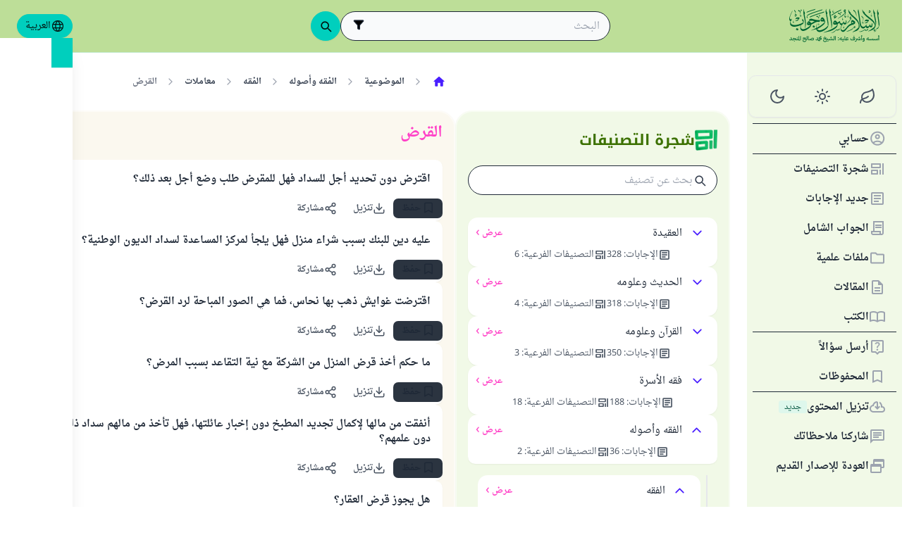

--- FILE ---
content_type: application/javascript; charset=UTF-8
request_url: https://islamqa.info/metrics/gtm.js?id=GTM-PNZBGP8&gtm_auth=87uZicDChj5gU_MOTOwKDA&gtm_preview=env-105&gtm_cookies_win=x
body_size: 164737
content:

// Copyright 2012 Google Inc. All rights reserved.
 
 (function(w,g){w[g]=w[g]||{};
 w[g].e=function(s){return eval(s);};})(window,'google_tag_manager');
 
(function(){

var data = {
"resource": {
  "version":"119",
  
  "macros":[{"function":"__e"},{"function":"__c","vtp_value":"G-1N79MFVZEC"},{"function":"__v","vtp_name":"gtm.element","vtp_dataLayerVersion":1},{"function":"__aev","vtp_varType":"TEXT"},{"function":"__jsm","vtp_javascript":["template","(function(){for(var a=",["escape",["macro",2],8,16],";!a.getAttribute(\"data-gtm\")\u0026\u0026a.parentElement;)a=a.parentElement;return a.getAttribute(\"data-gtm\")?a.getAttribute(\"data-gtm\"):",["escape",["macro",3],8,16],"})();"]},{"function":"__v","vtp_name":"gtm.historyChangeSource","vtp_dataLayerVersion":1},{"function":"__jsm","vtp_javascript":["template","(function(){var t=",["escape",["macro",5],8,16],";var paths=Array.from(document.querySelectorAll('[data-gtm\\x3d\"breadcrumb\"]'));var breadcrumbs=[];for(var i=0;i\u003Cpaths.length;i++){var type=undefined;var pathIds=[];var cats=Array.from(paths[i].querySelectorAll(\"a\"));for(var j=0;j\u003Ccats.length;j++){var href=cats[j].href;var matches=\/\\\/categories\\\/(topics|very-important|selected)(?:\\\/(\\d+))?\/.exec(href);if(!matches)continue;if(matches[1]){if(!type)type=matches[1]===\"topics\"?\"t\":matches[1]===\"very-important\"?\"v\":\n\"s\";if(matches[2])pathIds.push(matches[2])}}if(type\u0026\u0026pathIds.length\u003E0){var path=type+\":\"+(pathIds.length===1?pathIds[0]:pathIds.length===2?pathIds.join(\",\"):[pathIds[0],pathIds.slice(-1)].join(\",,\"));breadcrumbs.push(path)}}var result=breadcrumbs.join(\";\");return result?result:undefined})();"]},{"function":"__jsm","vtp_javascript":["template","(function(){return function(d){var b=[{type:\"language-home-page\",regex:\"^\/(?:ta|tg|ug|zh|pt|ge|hi|fa|es|ru|bn|ur|fr|tr|id|en|ar)\/?(?:[?#].*)?$\"},{type:\"answer\",regex:\"^\/(?:ta|tg|ug|zh|pt|ge|hi|fa|es|ru|bn|ur|fr|tr|id|en|ar)\/(?:categories\/(?:topics|selected|very-important)\/\\\\d+\/answers)\/(\\\\d{1,7})(?:\/[^\/?#]+)?\/?(?:[?#].*)?$\"},{type:\"answer\",regex:\"^\/amp\/(?:ta|tg|ug|zh|pt|ge|hi|fa|es|ru|bn|ur|fr|tr|id|en|ar)\/answers\/(\\\\d{1,7})\/?(?:[?#].*)?$\"},{type:\"answer\",regex:\"^\/(?:ta|tg|ug|zh|pt|ge|hi|fa|es|ru|bn|ur|fr|tr|id|en|ar)\/answers\/(\\\\d{1,7})(?:\/[^\/?#]+)?\/?(?:[?#].*)?$\"},\n{type:\"answer-list\",regex:\"^\/(?:ta|tg|ug|zh|pt|ge|hi|fa|es|ru|bn|ur|fr|tr|id|en|ar)\/latest\/?(?:[?#].*)?$\"},{type:\"article\",regex:\"^\/(?:ta|tg|ug|zh|pt|ge|hi|fa|es|ru|bn|ur|fr|tr|id|en|ar)\/articles\/(\\\\d{1,7})(?:\/[^\/?#]+)?\/?(?:[?#].*)?$\"},{type:\"article-list\",regex:\"^\/(?:ta|tg|ug|zh|pt|ge|hi|fa|es|ru|bn|ur|fr|tr|id|en|ar)\/articles(?:\/?\\\\?page\\x3d\\\\d+)?$\"},{type:\"book\",regex:\"^\/(?:ta|tg|ug|zh|pt|ge|hi|fa|es|ru|bn|ur|fr|tr|id|en|ar)\/books\/(\\\\d{1,7})(?:\/[^\/?#]+)?\/?(?:[?#].*)?$\"},{type:\"book-list\",regex:\"^\/(?:ta|tg|ug|zh|pt|ge|hi|fa|es|ru|bn|ur|fr|tr|id|en|ar)\/books\/?(?:[?#].*)?$\"},\n{type:\"research\",regex:\"^\/(?:ta|tg|ug|zh|pt|ge|hi|fa|es|ru|bn|ur|fr|tr|id|en|ar)\/researches\/(\\\\d{1,7})(?:\/[^\/?#]+)?\/?(?:[?#].*)?$\"},{type:\"research-list\",regex:\"^\/(?:ta|tg|ug|zh|pt|ge|hi|fa|es|ru|bn|ur|fr|tr|id|en|ar)\/researches\/?(?:[?#].*)?$\"},{type:\"event\",regex:\"^\/(?:ta|tg|ug|zh|pt|ge|hi|fa|es|ru|bn|ur|fr|tr|id|en|ar)\/events\/(\\\\d{1,7})(?:\/[^\/?#]+)?\/?(?:[?#].*)?$\"},{type:\"hajj-home-page\",regex:\"^\/(?:ta|tg|ug|zh|pt|ge|hi|fa|es|ru|bn|ur|fr|tr|id|en|ar)\/hajj\/?(?:[?#].*)?$\"},{type:\"ramadan-home-page\",\nregex:\"^\/(?:ta|tg|ug|zh|pt|ge|hi|fa|es|ru|bn|ur|fr|tr|id|en|ar)\/ramadan\/?(?:[?#].*)?$\"},{type:\"category-list\",regex:\"^\/(?:ta|tg|ug|zh|pt|ge|hi|fa|es|ru|bn|ur|fr|tr|id|en|ar)\/categories\/?(?:\\\\?(?![^#\\\\n]*\\\\btab\\x3d[^#\\\\n]+).*)?(?:#.*)?$\"},{type:\"category-topic-list\",regex:\"^\/(?:ta|tg|ug|zh|pt|ge|hi|fa|es|ru|bn|ur|fr|tr|id|en|ar)\/categories(?:\/topics\/?(?:[?#].*)?|\/?\\\\?tab\\x3dtopics.*)$\"},{type:\"category-very_important-list\",regex:\"^\/(?:ta|tg|ug|zh|pt|ge|hi|fa|es|ru|bn|ur|fr|tr|id|en|ar)\/categories(?:\/very-important\/?(?:[?#].*)?|\/?\\\\?tab\\x3dvery-important.*)$\"},\n{type:\"category-selected-list\",regex:\"^\/(?:ta|tg|ug|zh|pt|ge|hi|fa|es|ru|bn|ur|fr|tr|id|en|ar)\/categories(?:\/selected\/?(?:[?#].*)?|\/?\\\\?tab\\x3dselected.*)$\"},{type:\"category-topic\",regex:\"^\/(?:ta|tg|ug|zh|pt|ge|hi|fa|es|ru|bn|ur|fr|tr|id|en|ar)\/categories\/topics\/(\\\\d+)\/?(?:[^\/?#]+)?\/?(?:[?#].*)?$\"},{type:\"category-very_important\",regex:\"^\/(?:ta|tg|ug|zh|pt|ge|hi|fa|es|ru|bn|ur|fr|tr|id|en|ar)\/categories\/very-important\/(\\\\d+)\/?(?:[^\/?#]+)?\/?(?:[?#].*)?$\"},{type:\"category-selected\",regex:\"^\/(?:ta|tg|ug|zh|pt|ge|hi|fa|es|ru|bn|ur|fr|tr|id|en|ar)\/categories\/selected\/(\\\\d+)\/?(?:[^\/?#]+)?\/?(?:[?#].*)?$\"},\n{type:\"ask\",regex:\"^\/(?:ta|tg|ug|zh|pt|ge|hi|fa|es|ru|bn|ur|fr|tr|id|en|ar)\/ask$\"},{type:\"profile\",regex:\"^\/profile(?:\/|\/questions|\/questions\/answered|\/saved|\/lists|\/categories|\/categories\/(?:topics|very-important|selected)\/\\\\d+|\/comments|\/settings)?\/?(?:[?#].*)?$\"},{type:\"page\",regex:\"^\/(?:ta|tg|ug|zh|pt|ge|hi|fa|es|ru|bn|ur|fr|tr|id|en|ar)\/(?:guide|about-us|about-director|terms|privacy-policy|updates)\/?(?:\/intro|\/favorites|\/lists|\/my-categories|\/my-questions|\/asking-question|\/my-comments|\/my-information|\/new-features)?(?:[?#].*)?$\"},\n{type:\"search-result\",regex:\"^\/(?:ta|tg|ug|zh|pt|ge|hi|fa|es|ru|bn|ur|fr|tr|id|en|ar)(?:\/search|\/google-search)\/?\\\\?q\\x3d.*$\"},{type:\"contribution\",regex:\"^\/(?:ta|tg|ug|zh|pt|ge|hi|fa|es|ru|bn|ur|fr|tr|id|en|ar)(?:\/contribution(?:\/success)?|\/legacy-contribution)\/?(?:[?#].*)?$\"},{type:\"mailing-list\",regex:\"^\/(?:ta|tg|ug|zh|pt|ge|hi|fa|es|ru|bn|ur|fr|tr|id|en|ar)\/(?:subscribe|unsubscribe)\/?(?:[?#].*)?$\"},{type:\"auth\",regex:\"^\/(?:login|register|activated|auth|auth\/social\/twitter|auth\/social\/google|auth\/social\/facebook|password|password\/reset.*|forms)\/?(?:[?#].*)?$\"},\n{type:\"saved\",regex:\"^\/(?:ta|tg|ug|zh|pt|ge|hi|fa|es|ru|bn|ur|fr|tr|id|en|ar)\/saved$\"}];if(d)for(var a=0;a\u003Cb.length;++a){var c=b[a].regex,e=b[a].type;if(c=d.match(new RegExp(c))){var f=e;var g=c[1];break}}return{type:f,id:g}}})();"]},{"function":"__jsm","vtp_javascript":["template","(function(){return function(b){try{var a=new URL(b);return a.pathname+(a.search||\"\")+(a.hash||\"\")}catch(c){try{return b=\"http:\/\/test.com\"+b,a=new URL(b),a.pathname+(a.search||\"\")+(a.hash||\"\")}catch(d){}}}})();"]},{"function":"__u","vtp_component":"URL","vtp_enableMultiQueryKeys":false,"vtp_enableIgnoreEmptyQueryParam":false},{"function":"__jsm","vtp_javascript":["template","(function(){var a=",["escape",["macro",8],8,16],"(",["escape",["macro",9],8,16],");return a})();"]},{"function":"__jsm","vtp_javascript":["template","(function(){return ",["escape",["macro",7],8,16],"(",["escape",["macro",10],8,16],").id})();"]},{"function":"__jsm","vtp_javascript":["template","(function(){return ",["escape",["macro",7],8,16],"(",["escape",["macro",10],8,16],").type})();"]},{"function":"__jsm","vtp_javascript":["template","(function(){return document.querySelector(\"html\").getAttribute(\"data-gtm\")})();"]},{"function":"__v","vtp_name":"gtm.oldHistoryState","vtp_dataLayerVersion":1},{"function":"__f","vtp_component":"URL"},{"function":"__jsm","vtp_javascript":["template","(function(){var a=",["escape",["macro",8],8,16],"(",["escape",["macro",15],8,16],");return a})();"]},{"function":"__jsm","vtp_javascript":["template","(function(){return ",["escape",["macro",14],8,16],"?",["escape",["macro",14],8,16],".as:",["escape",["macro",16],8,16],"})();"]},{"function":"__jsm","vtp_javascript":["template","(function(){return ",["escape",["macro",7],8,16],"(",["escape",["macro",17],8,16],").type})();"]},{"function":"__jsm","vtp_javascript":["template","(function(){return ",["escape",["macro",7],8,16],"(",["escape",["macro",17],8,16],").id})();"]},{"function":"__u","vtp_component":"QUERY","vtp_queryKey":"q","vtp_customUrlSource":["macro",9],"vtp_enableMultiQueryKeys":false,"vtp_enableIgnoreEmptyQueryParam":false},{"function":"__jsm","vtp_javascript":["template","(function(){var a=document.querySelector('meta[name\\x3d\"version\"]');a=a?a.content:\"1.0\";return a.split(\".\").slice(0,2).join(\".\")})();"]},{"function":"__jsm","vtp_javascript":["template","(function(){return Capacitor?Capacitor.getPlatform():\"No Capacitor\"})();"]},{"function":"__gtes","vtp_eventSettingsTable":["list",["map","parameter","category_brief_paths","parameterValue",["macro",6]],["map","parameter","page_content_id","parameterValue",["macro",11]],["map","parameter","page_content_type","parameterValue",["macro",12]],["map","parameter","color_scheme","parameterValue",["macro",13]],["map","parameter","referrer_page_type","parameterValue",["macro",18]],["map","parameter","referrer_page_id","parameterValue",["macro",19]],["map","parameter","search_term","parameterValue",["macro",20]],["map","parameter","app_version","parameterValue",["macro",21]],["map","parameter","app_platform","parameterValue",["macro",22]]]},{"function":"__v","vtp_name":"gtm.triggers","vtp_dataLayerVersion":2,"vtp_setDefaultValue":true,"vtp_defaultValue":""},{"function":"__aev","convert_undefined_to":["macro",3],"vtp_setDefaultValue":false,"vtp_varType":"ATTRIBUTE","vtp_attribute":"data-gtm"},{"function":"__jsm","vtp_javascript":["template","(function(){for(var a=",["escape",["macro",2],8,16],";a.tagName!=\"button\"\u0026\u0026!a.getAttribute(\"data-gtm\")\u0026\u0026a.parentElement;)a=a.parentElement;return a.className})();"]},{"function":"__jsm","vtp_javascript":["template","(function(){for(var a=",["escape",["macro",2],8,16],";a.tagName!=\"button\"\u0026\u0026!a.getAttribute(\"data-gtm\")\u0026\u0026a.parentElement;)a=a.parentElement;if(a.getAttribute(\"data-gtm\")===\"btn-switch-favorite-list\")return ",["escape",["macro",8],8,16],"(a.parentElement.parentElement.querySelector(\"a\").href);if(a.getAttribute(\"data-gtm\")===\"btn-switch-favorite-toolbar\")return ",["escape",["macro",8],8,16],"(",["escape",["macro",9],8,16],")})();"]},{"function":"__jsm","vtp_javascript":["template","(function(){return ",["escape",["macro",7],8,16],"(",["escape",["macro",27],8,16],").type})();"]},{"function":"__jsm","vtp_javascript":["template","(function(){return ",["escape",["macro",7],8,16],"(",["escape",["macro",27],8,16],").id})();"]},{"function":"__v","vtp_dataLayerVersion":2,"vtp_setDefaultValue":false,"vtp_name":"eventLabel"},{"function":"__jsm","vtp_javascript":["template","(function(){for(var a=",["escape",["macro",2],8,16],";!a.getAttribute(\"data-gtm\")\u0026\u0026a.parentElement;)a=a.parentElement;if(a.getAttribute(\"data-gtm\")===\"link-download-single\")return(a=a.parentElement.parentElement.querySelector(\"[data-gtm\\x3dlink-list-item]\")||a.parentElement.parentElement.querySelector(\"[data-gtm\\x3dbtn-open-book-description]\"))?",["escape",["macro",8],8,16],"(a.href):",["escape",["macro",8],8,16],"(",["escape",["macro",9],8,16],");if(a.getAttribute(\"data-gtm\")===\"link-download-book\")return ",["escape",["macro",8],8,16],"(",["escape",["macro",9],8,16],")})();"]},{"function":"__jsm","vtp_javascript":["template","(function(){return ",["escape",["macro",7],8,16],"(",["escape",["macro",31],8,16],").id})();"]},{"function":"__jsm","vtp_javascript":["template","(function(){return ",["escape",["macro",7],8,16],"(",["escape",["macro",31],8,16],").type})();"]},{"function":"__v","vtp_dataLayerVersion":2,"vtp_setDefaultValue":false,"vtp_name":"scrollDepth"},{"function":"__jsm","vtp_javascript":["template","(function(){return document.querySelector(\"[data-gtm\\x3dapp-search-input]\").value})();"]},{"function":"__c","vtp_value":"Production"},{"function":"__v","vtp_dataLayerVersion":2,"vtp_setDefaultValue":false,"vtp_name":"form_id"},{"function":"__v","vtp_dataLayerVersion":2,"vtp_setDefaultValue":false,"vtp_name":"search_term"},{"function":"__jsm","vtp_javascript":["template","(function(){var a=",["escape",["macro",2],8,16],".closest(\"a\");if(a.href)return(a=",["escape",["macro",8],8,16],"(a.href))?a:\"no value\"})();"]},{"function":"__jsm","vtp_javascript":["template","(function(){return ",["escape",["macro",7],8,16],"(",["escape",["macro",39],8,16],").type})();"]},{"function":"__jsm","vtp_javascript":["template","(function(){return ",["escape",["macro",7],8,16],"(",["escape",["macro",39],8,16],").id})();"]},{"function":"__jsm","vtp_javascript":["template","(function(){return function c(a){var b=a.nodeName.toLowerCase();a.classList.forEach(function(d){b+=\".\"+d});a.id\u0026\u0026(b+=\"#\"+a.id);return!a.id\u0026\u0026a.parentElement?(a=c(a.parentElement),a.push(b),a):[b]}})();"]},{"function":"__jsm","vtp_javascript":["template","(function(){var b=",["escape",["macro",42],8,16],"(",["escape",["macro",2],8,16],").join(\"\\x3e\"),a=",["escape",["macro",4],8,16],";return(b+(a?\":data\\x3d\"+a:\"\")).slice(-100)})();"]},{"function":"__v","vtp_name":"gtm.elementClasses","vtp_dataLayerVersion":1},{"function":"__v","vtp_name":"gtm.elementUrl","vtp_dataLayerVersion":1},{"function":"__v","vtp_name":"gtm.elementId","vtp_dataLayerVersion":1},{"function":"__jsm","vtp_javascript":["template","(function(){return ",["escape",["macro",2],8,16],".getAttribute(\"data-ctorig\")?",["escape",["macro",8],8,16],"(",["escape",["macro",2],8,16],".getAttribute(\"data-ctorig\")):void 0})();"]},{"function":"__jsm","vtp_javascript":["template","(function(){return ",["escape",["macro",7],8,16],"(",["escape",["macro",47],8,16],").id})();"]},{"function":"__jsm","vtp_javascript":["template","(function(){return ",["escape",["macro",7],8,16],"(",["escape",["macro",47],8,16],").type})();"]},{"function":"__u","vtp_stripWww":true,"vtp_component":"HOST","vtp_customUrlSource":["macro",45],"vtp_enableMultiQueryKeys":false,"vtp_enableIgnoreEmptyQueryParam":false},{"function":"__u","vtp_component":"HOST","vtp_enableMultiQueryKeys":false,"vtp_enableIgnoreEmptyQueryParam":false},{"function":"__jsm","convert_null_to":"false","convert_undefined_to":"false","vtp_javascript":["template","(function(){return ",["escape",["macro",50],8,16],"!==",["escape",["macro",51],8,16],"})();"]},{"function":"__k","vtp_decodeCookie":true,"vtp_name":"klaro"},{"function":"__u","vtp_component":"PATH","vtp_enableMultiQueryKeys":false,"vtp_enableIgnoreEmptyQueryParam":false},{"function":"__c","vtp_value":"div[data-gtm='search-content-input'] input"},{"function":"__jsm","vtp_javascript":["template","(function(){switch(",["escape",["macro",36],8,16],"){case \"Production\":return[187,189];case \"Staging\":return[187,189];default:return[]}})();"]},{"function":"__jsm","vtp_javascript":["template","(function(){return{always_show_topbox:!0,topbox_scroll_threshold:300,modal_scroll_threshold:500,forbidden_languages:\"ar\",forbidden_countries:[\"sa\",\"ae\",\"bh\",\"eg\"],variant:\"ramadan\",url:\"https:\/\/contribution.islamqa.info\/?utm_campaign\\x3dcontribution\\x26utm_medium\\x3dpop-up\\x26utm_source\\x3dm.islamqa.info\",languages:{}}})();"]},{"function":"__v","vtp_name":"gtm.element","vtp_dataLayerVersion":1},{"function":"__jsm","vtp_javascript":["template","(function(){return function(a){var b;if(a){var c=a.querySelector(\"input\");c\u0026\u0026c.getAttribute(\"data-gtm\")===\"app-search-input\"\u0026\u0026(b=\"app-search-input\");a.id===\"question-form\"\u0026\u0026(b=\"question-form\");(a=a.getAttribute(\"data-gtm\"))\u0026\u0026(b=a)}return b}})();"]},{"function":"__jsm","vtp_javascript":["template","(function(){return function(b,f,c){var a;return function(){var d=this,e=arguments,g=function(){a=null;c||b.apply(d,e)},h=c\u0026\u0026!a;clearTimeout(a);a=setTimeout(g,f);h\u0026\u0026b.apply(d,e)}}})();"]},{"function":"__k","convert_case_to":1,"vtp_decodeCookie":false,"vtp_name":"GTM_REGION"},{"function":"__v","vtp_dataLayerVersion":2,"vtp_setDefaultValue":false,"vtp_name":"pageNumber"},{"function":"__jsm","vtp_javascript":["template","(function(){var b={desktop:1024,tablet:768,mobile:0},a;for(a in b)if(window.screen.width\u003E=b[a])return a})();"]},{"function":"__c","vtp_value":"GT-T9CPXMG"},{"function":"__j","vtp_name":"enforceConsent"},{"function":"__gtes","vtp_eventSettingsTable":["list",["map","parameter","app_version","parameterValue",["macro",21]],["map","parameter","content_type","parameterValue",["macro",40]],["map","parameter","content_id","parameterValue",["macro",41]]]},{"function":"__d","vtp_elementSelector":"input.MuiInputBase-input","vtp_attributeName":"value","vtp_selectorType":"CSS"},{"function":"__e"},{"function":"__v","vtp_name":"gtm.elementTarget","vtp_dataLayerVersion":1},{"function":"__v","vtp_name":"gtm.newUrlFragment","vtp_dataLayerVersion":1},{"function":"__v","vtp_name":"gtm.scrollThreshold","vtp_dataLayerVersion":1}],
  "tags":[{"function":"__googtag","metadata":["map"],"once_per_event":true,"vtp_tagId":["macro",1],"vtp_configSettingsTable":["list",["map","parameter","send_page_view","parameterValue","false"],["map","parameter","server_container_url","parameterValue","https:\/\/islamqa.info\/metrics"]],"tag_id":129},{"function":"__gaawe","metadata":["map"],"once_per_event":true,"vtp_sendEcommerceData":false,"vtp_enhancedUserId":false,"vtp_eventName":"back-to-old-version","vtp_measurementIdOverride":["macro",1],"vtp_eventSettingsVariable":["macro",23],"vtp_enableUserProperties":true,"vtp_enableEuid":true,"vtp_migratedToV2":true,"vtp_demoV2":false,"tag_id":130},{"function":"__gaawe","metadata":["map"],"once_per_event":true,"vtp_sendEcommerceData":false,"vtp_eventSettingsTable":["list",["map","parameter","link_text","parameterValue",["macro",25]]],"vtp_enhancedUserId":false,"vtp_eventName":"Post Content","vtp_measurementIdOverride":["macro",1],"vtp_eventSettingsVariable":["macro",23],"vtp_enableUserProperties":true,"vtp_enableEuid":true,"vtp_migratedToV2":true,"vtp_demoV2":false,"tag_id":131},{"function":"__gaawe","metadata":["map"],"once_per_event":true,"vtp_sendEcommerceData":false,"vtp_eventSettingsTable":["list",["map","parameter","link_text","parameterValue",["macro",4]],["map","parameter","link_classes","parameterValue",["macro",26]],["map","parameter","content_type","parameterValue",["macro",28]],["map","parameter","content_id","parameterValue",["macro",29]]],"vtp_enhancedUserId":false,"vtp_eventName":"Favorite","vtp_measurementIdOverride":["macro",1],"vtp_eventSettingsVariable":["macro",23],"vtp_enableUserProperties":true,"vtp_enableEuid":true,"vtp_migratedToV2":true,"vtp_demoV2":false,"tag_id":132},{"function":"__gaawe","metadata":["map"],"once_per_event":true,"vtp_sendEcommerceData":false,"vtp_eventSettingsTable":["list",["map","parameter","link_text","parameterValue",["macro",4]]],"vtp_enhancedUserId":false,"vtp_eventName":"Forms","vtp_measurementIdOverride":["macro",1],"vtp_eventSettingsVariable":["macro",23],"vtp_enableUserProperties":true,"vtp_enableEuid":true,"vtp_migratedToV2":true,"vtp_demoV2":false,"tag_id":134},{"function":"__gaawe","metadata":["map"],"once_per_event":true,"vtp_sendEcommerceData":false,"vtp_eventSettingsTable":["list",["map","parameter","link_text","parameterValue",["macro",30]]],"vtp_enhancedUserId":false,"vtp_eventName":"Language","vtp_measurementIdOverride":["macro",1],"vtp_eventSettingsVariable":["macro",23],"vtp_enableUserProperties":true,"vtp_enableEuid":true,"vtp_migratedToV2":true,"vtp_demoV2":false,"tag_id":135},{"function":"__gaawe","metadata":["map"],"once_per_event":true,"vtp_sendEcommerceData":false,"vtp_eventSettingsTable":["list",["map","parameter","link_text","parameterValue",["macro",4]]],"vtp_enhancedUserId":false,"vtp_eventName":"Menu","vtp_measurementIdOverride":["macro",1],"vtp_eventSettingsVariable":["macro",23],"vtp_enableUserProperties":true,"vtp_enableEuid":true,"vtp_migratedToV2":true,"vtp_demoV2":false,"tag_id":138},{"function":"__gaawe","metadata":["map"],"once_per_event":true,"vtp_sendEcommerceData":false,"vtp_eventSettingsTable":["list",["map","parameter","link_text","parameterValue","menu-btn-share"]],"vtp_enhancedUserId":false,"vtp_eventName":"Menu","vtp_measurementIdOverride":["macro",1],"vtp_eventSettingsVariable":["macro",23],"vtp_enableUserProperties":true,"vtp_enableEuid":true,"vtp_migratedToV2":true,"vtp_demoV2":false,"tag_id":140},{"function":"__gaawe","metadata":["map"],"once_per_event":true,"vtp_sendEcommerceData":false,"vtp_eventSettingsTable":["list",["map","parameter","link_text","parameterValue",["macro",4]]],"vtp_enhancedUserId":false,"vtp_eventName":"Offline","vtp_measurementIdOverride":["macro",1],"vtp_eventSettingsVariable":["macro",23],"vtp_enableUserProperties":true,"vtp_enableEuid":true,"vtp_migratedToV2":true,"vtp_demoV2":false,"tag_id":141},{"function":"__gaawe","metadata":["map"],"once_per_event":true,"vtp_sendEcommerceData":false,"vtp_eventSettingsTable":["list",["map","parameter","link_text","parameterValue",["macro",4]],["map","parameter","content_id","parameterValue",["macro",32]],["map","parameter","content_type","parameterValue",["macro",33]]],"vtp_enhancedUserId":false,"vtp_eventName":"Offline","vtp_measurementIdOverride":["macro",1],"vtp_eventSettingsVariable":["macro",23],"vtp_enableUserProperties":true,"vtp_enableEuid":true,"vtp_migratedToV2":true,"vtp_demoV2":false,"tag_id":142},{"function":"__gaawe","metadata":["map"],"once_per_event":true,"vtp_sendEcommerceData":false,"vtp_eventSettingsTable":["list",["map","parameter","link_text","parameterValue",["macro",4]]],"vtp_enhancedUserId":false,"vtp_eventName":"Offline","vtp_measurementIdOverride":["macro",1],"vtp_eventSettingsVariable":["macro",23],"vtp_enableUserProperties":true,"vtp_enableEuid":true,"vtp_migratedToV2":true,"vtp_demoV2":false,"tag_id":143},{"function":"__paused","vtp_originalTagType":"gaawe","tag_id":144},{"function":"__gaawe","metadata":["map"],"once_per_event":true,"vtp_sendEcommerceData":false,"vtp_eventSettingsTable":["list",["map","parameter","percent_scrolled","parameterValue",["template",["macro",34],"%"]]],"vtp_enhancedUserId":false,"vtp_eventName":"Scroll","vtp_measurementIdOverride":["macro",1],"vtp_eventSettingsVariable":["macro",23],"vtp_enableUserProperties":true,"vtp_enableEuid":true,"vtp_migratedToV2":true,"vtp_demoV2":false,"tag_id":145},{"function":"__gaawe","metadata":["map"],"once_per_event":true,"vtp_sendEcommerceData":false,"vtp_enhancedUserId":false,"vtp_eventSettingsTable":["list",["map","parameter","search_term","parameterValue",["macro",35]]],"vtp_eventName":"Search","vtp_measurementIdOverride":["macro",1],"vtp_eventSettingsVariable":["macro",23],"vtp_enableUserProperties":true,"vtp_enableEuid":true,"vtp_migratedToV2":true,"vtp_demoV2":false,"tag_id":148},{"function":"__gaawe","metadata":["map"],"once_per_event":true,"vtp_sendEcommerceData":false,"vtp_eventSettingsTable":["list",["map","parameter","link_text","parameterValue",["macro",4]]],"vtp_enhancedUserId":false,"vtp_eventName":"Tools","vtp_measurementIdOverride":["macro",1],"vtp_eventSettingsVariable":["macro",23],"vtp_enableUserProperties":true,"vtp_enableEuid":true,"vtp_migratedToV2":true,"vtp_demoV2":false,"tag_id":150},{"function":"__gaawe","metadata":["map"],"once_per_event":true,"vtp_sendEcommerceData":false,"vtp_enhancedUserId":false,"vtp_eventSettingsTable":["list",["map","parameter","link_text","parameterValue","btn-back-to-top"]],"vtp_eventName":"Tools","vtp_measurementIdOverride":["macro",1],"vtp_eventSettingsVariable":["macro",23],"vtp_enableUserProperties":true,"vtp_enableEuid":true,"vtp_migratedToV2":true,"vtp_demoV2":false,"tag_id":151},{"function":"__gaawe","metadata":["map"],"once_per_event":true,"vtp_sendEcommerceData":false,"vtp_eventSettingsTable":["list",["map","parameter","link_text","parameterValue","submit-feedback"]],"vtp_enhancedUserId":false,"vtp_eventName":"Tools","vtp_measurementIdOverride":["macro",1],"vtp_eventSettingsVariable":["macro",23],"vtp_enableUserProperties":true,"vtp_enableEuid":true,"vtp_migratedToV2":true,"vtp_demoV2":false,"tag_id":154},{"function":"__gaawe","metadata":["map"],"once_per_event":true,"vtp_sendEcommerceData":false,"vtp_eventSettingsTable":["list",["map","parameter","link_text","parameterValue",["macro",4]]],"vtp_enhancedUserId":false,"vtp_eventName":"Tools","vtp_measurementIdOverride":["macro",1],"vtp_eventSettingsVariable":["macro",23],"vtp_enableUserProperties":true,"vtp_enableEuid":true,"vtp_migratedToV2":true,"vtp_demoV2":false,"tag_id":155},{"function":"__gaawe","metadata":["map"],"once_per_event":true,"vtp_sendEcommerceData":false,"vtp_enhancedUserId":false,"vtp_eventSettingsTable":["list",["map","parameter","link_text","parameterValue",["macro",25]]],"vtp_eventName":"Post Content","vtp_measurementIdOverride":["macro",1],"vtp_eventSettingsVariable":["macro",23],"vtp_enableUserProperties":true,"vtp_enableEuid":true,"vtp_migratedToV2":true,"vtp_demoV2":false,"tag_id":156},{"function":"__paused","vtp_originalTagType":"html","tag_id":167},{"function":"__gaawe","metadata":["map"],"once_per_event":true,"vtp_sendEcommerceData":false,"vtp_enhancedUserId":false,"vtp_eventSettingsTable":["list",["map","parameter","form_id","parameterValue",["macro",37]],["map","parameter","search_term","parameterValue",["macro",38]]],"vtp_eventName":"search_in_content","vtp_measurementIdOverride":["macro",1],"vtp_eventSettingsVariable":["macro",23],"vtp_enableUserProperties":true,"vtp_enableEuid":true,"vtp_migratedToV2":true,"vtp_demoV2":false,"tag_id":173},{"function":"__gaawe","metadata":["map"],"once_per_event":true,"vtp_sendEcommerceData":false,"vtp_enhancedUserId":false,"vtp_eventSettingsTable":["list",["map","parameter","content_id","parameterValue",["macro",41]],["map","parameter","content_type","parameterValue",["macro",40]],["map","parameter","element_path","parameterValue",["macro",43]],["map","parameter","link_classes","parameterValue",["macro",44]],["map","parameter","link_url","parameterValue",["macro",45]],["map","parameter","link_text","parameterValue",["macro",4]],["map","parameter","link_id","parameterValue",["macro",46]]],"vtp_eventName":"select_content","vtp_measurementIdOverride":["macro",1],"vtp_eventSettingsVariable":["macro",23],"vtp_enableUserProperties":true,"vtp_enableEuid":true,"vtp_migratedToV2":true,"vtp_demoV2":false,"tag_id":187},{"function":"__gaawe","metadata":["map"],"once_per_event":true,"vtp_sendEcommerceData":false,"vtp_enhancedUserId":false,"vtp_eventSettingsTable":["list",["map","parameter","link_text","parameterValue","submit-comment"]],"vtp_eventName":"Tools","vtp_measurementIdOverride":["macro",1],"vtp_eventSettingsVariable":["macro",23],"vtp_enableUserProperties":true,"vtp_enableEuid":true,"vtp_migratedToV2":true,"vtp_demoV2":false,"tag_id":191},{"function":"__gaawe","metadata":["map"],"once_per_event":true,"vtp_sendEcommerceData":false,"vtp_enhancedUserId":false,"vtp_eventName":"page_view","vtp_measurementIdOverride":["macro",1],"vtp_eventSettingsVariable":["macro",23],"vtp_enableUserProperties":true,"vtp_enableEuid":true,"vtp_migratedToV2":true,"vtp_demoV2":false,"tag_id":192},{"function":"__gaawe","metadata":["map"],"once_per_event":true,"vtp_sendEcommerceData":false,"vtp_enhancedUserId":false,"vtp_eventSettingsTable":["list",["map","parameter","content_id","parameterValue",["macro",48]],["map","parameter","content_type","parameterValue",["macro",49]],["map","parameter","element_path","parameterValue",["macro",43]],["map","parameter","link_classes","parameterValue",["macro",44]],["map","parameter","link_url","parameterValue",["macro",45]],["map","parameter","link_id","parameterValue",["macro",46]],["map","parameter","link_text","parameterValue",["macro",4]]],"vtp_eventName":"select_content","vtp_measurementIdOverride":["macro",1],"vtp_eventSettingsVariable":["macro",23],"vtp_enableUserProperties":true,"vtp_enableEuid":true,"vtp_migratedToV2":true,"vtp_demoV2":false,"tag_id":222},{"function":"__gaawe","metadata":["map"],"once_per_event":true,"vtp_sendEcommerceData":false,"vtp_enhancedUserId":false,"vtp_eventSettingsTable":["list",["map","parameter","link_classes","parameterValue",["macro",44]],["map","parameter","link_domain","parameterValue",["macro",50]],["map","parameter","link_id","parameterValue",["macro",46]],["map","parameter","link_url","parameterValue",["macro",45]],["map","parameter","outbound","parameterValue","true"]],"vtp_eventName":"click","vtp_measurementIdOverride":["macro",1],"vtp_eventSettingsVariable":["macro",23],"vtp_enableUserProperties":true,"vtp_enableEuid":true,"vtp_migratedToV2":true,"vtp_demoV2":false,"tag_id":227},{"function":"__gaawe","metadata":["map"],"once_per_event":true,"vtp_sendEcommerceData":false,"vtp_enhancedUserId":false,"vtp_eventSettingsTable":["list",["map","parameter","form_name","parameterValue",["macro",37]]],"vtp_eventName":"form_start","vtp_measurementIdOverride":["macro",1],"vtp_eventSettingsVariable":["macro",23],"vtp_enableUserProperties":true,"vtp_enableEuid":true,"vtp_migratedToV2":true,"vtp_demoV2":false,"tag_id":233},{"function":"__gaawe","metadata":["map"],"once_per_event":true,"vtp_sendEcommerceData":false,"vtp_enhancedUserId":false,"vtp_eventSettingsTable":["list",["map","parameter","link_text","parameterValue","submit-evaluation"]],"vtp_eventName":"Tools","vtp_measurementIdOverride":["macro",1],"vtp_eventSettingsVariable":["macro",23],"vtp_enableUserProperties":true,"vtp_enableEuid":true,"vtp_migratedToV2":true,"vtp_demoV2":false,"tag_id":237},{"function":"__cvt_11337485_253","metadata":["map"],"once_per_event":true,"tag_id":254},{"function":"__gaawe","metadata":["map"],"once_per_event":true,"vtp_sendEcommerceData":false,"vtp_enhancedUserId":false,"vtp_eventName":"consent_notice_appeared","vtp_measurementIdOverride":["macro",1],"vtp_enableUserProperties":true,"vtp_enableEuid":true,"vtp_migratedToV2":true,"vtp_demoV2":false,"tag_id":263},{"function":"__gaawe","metadata":["map"],"once_per_event":true,"vtp_sendEcommerceData":false,"vtp_enhancedUserId":false,"vtp_eventName":"consent_screen_appeared","vtp_measurementIdOverride":["macro",1],"vtp_enableUserProperties":true,"vtp_enableEuid":true,"vtp_migratedToV2":true,"vtp_demoV2":false,"tag_id":266},{"function":"__gaawe","metadata":["map"],"once_per_event":true,"vtp_sendEcommerceData":false,"vtp_enhancedUserId":false,"vtp_eventName":"site_opened_with_klaro_cookies","vtp_measurementIdOverride":["macro",1],"vtp_enableUserProperties":true,"vtp_enableEuid":true,"vtp_migratedToV2":true,"vtp_demoV2":false,"tag_id":269},{"function":"__paused","vtp_originalTagType":"gaawe","tag_id":275},{"function":"__paused","vtp_originalTagType":"gaawe","tag_id":277},{"function":"__paused","vtp_originalTagType":"gaawe","tag_id":282},{"function":"__paused","vtp_originalTagType":"gaawe","tag_id":284},{"function":"__paused","vtp_originalTagType":"gaawe","tag_id":285},{"function":"__paused","vtp_originalTagType":"gaawe","tag_id":286},{"function":"__paused","vtp_originalTagType":"gaawe","tag_id":292},{"function":"__paused","vtp_originalTagType":"gaawe","tag_id":294},{"function":"__paused","vtp_originalTagType":"html","tag_id":296},{"function":"__paused","vtp_originalTagType":"gaawe","tag_id":306},{"function":"__paused","vtp_originalTagType":"gaawe","tag_id":308},{"function":"__cl","tag_id":343},{"function":"__cl","tag_id":344},{"function":"__cl","tag_id":345},{"function":"__cl","tag_id":346},{"function":"__cl","tag_id":347},{"function":"__cl","tag_id":348},{"function":"__cl","tag_id":349},{"function":"__cl","tag_id":350},{"function":"__cl","tag_id":351},{"function":"__cl","tag_id":352},{"function":"__cl","tag_id":353},{"function":"__cl","tag_id":354},{"function":"__cl","tag_id":355},{"function":"__cl","tag_id":356},{"function":"__cl","tag_id":357},{"function":"__cl","tag_id":358},{"function":"__hl","tag_id":359},{"function":"__sdl","vtp_verticalThresholdUnits":"PERCENT","vtp_verticalThresholdsPercent":"75,100","vtp_verticalThresholdOn":true,"vtp_triggerStartOption":"WINDOW_LOAD","vtp_horizontalThresholdOn":false,"vtp_uniqueTriggerId":"11337485_87","vtp_enableTriggerStartOption":true,"tag_id":360},{"function":"__lcl","vtp_waitForTags":false,"vtp_checkValidation":false,"vtp_uniqueTriggerId":"11337485_95","tag_id":361},{"function":"__lcl","vtp_waitForTags":false,"vtp_checkValidation":false,"vtp_uniqueTriggerId":"11337485_97","tag_id":362},{"function":"__fsl","vtp_waitForTags":false,"vtp_checkValidation":false,"vtp_uniqueTriggerId":"11337485_125","tag_id":363},{"function":"__evl","vtp_useOnScreenDuration":false,"vtp_useDomChangeListener":true,"vtp_elementSelector":["macro",55],"vtp_firingFrequency":"ONCE_PER_ELEMENT","vtp_selectorType":"CSS","vtp_onScreenRatio":"50","vtp_uniqueTriggerId":"11337485_172","tag_id":364},{"function":"__cl","tag_id":365},{"function":"__fsl","vtp_checkValidation":false,"vtp_uniqueTriggerId":"11337485_190","tag_id":366},{"function":"__lcl","vtp_waitForTags":false,"vtp_checkValidation":false,"vtp_uniqueTriggerId":"11337485_217","tag_id":367},{"function":"__lcl","vtp_waitForTags":false,"vtp_checkValidation":false,"vtp_uniqueTriggerId":"11337485_225","tag_id":368},{"function":"__evl","vtp_useOnScreenDuration":false,"vtp_useDomChangeListener":true,"vtp_elementSelector":"form","vtp_firingFrequency":"ONCE_PER_ELEMENT","vtp_selectorType":"CSS","vtp_onScreenRatio":"1","vtp_uniqueTriggerId":"11337485_234","tag_id":369},{"function":"__fsl","vtp_uniqueTriggerId":"11337485_236","tag_id":370},{"function":"__evl","vtp_useOnScreenDuration":false,"vtp_useDomChangeListener":true,"vtp_elementSelector":"[data-gtm=\"privacy-button-container\"]","vtp_firingFrequency":"ONCE_PER_ELEMENT","vtp_selectorType":"CSS","vtp_onScreenRatio":"1","vtp_uniqueTriggerId":"11337485_260","tag_id":371},{"function":"__evl","vtp_elementId":"klaro-cookie-notice","vtp_useOnScreenDuration":false,"vtp_useDomChangeListener":true,"vtp_firingFrequency":"ONCE","vtp_selectorType":"ID","vtp_onScreenRatio":"50","vtp_uniqueTriggerId":"11337485_264","tag_id":372},{"function":"__evl","vtp_elementId":"cookieScreen","vtp_useOnScreenDuration":false,"vtp_useDomChangeListener":true,"vtp_firingFrequency":"ONCE","vtp_selectorType":"ID","vtp_onScreenRatio":"50","vtp_uniqueTriggerId":"11337485_265","tag_id":373},{"function":"__hl","tag_id":374},{"function":"__cl","tag_id":375},{"function":"__fsl","vtp_uniqueTriggerId":"11337485_276","tag_id":376},{"function":"__cl","tag_id":377},{"function":"__cl","tag_id":378},{"function":"__cl","tag_id":379},{"function":"__cl","tag_id":380},{"function":"__cl","tag_id":381},{"function":"__cl","tag_id":382},{"function":"__cl","tag_id":383},{"function":"__cl","tag_id":384},{"function":"__cl","tag_id":385},{"function":"__cl","tag_id":386},{"function":"__evl","vtp_useOnScreenDuration":false,"vtp_useDomChangeListener":true,"vtp_elementSelector":".sut-about-content","vtp_firingFrequency":"ONCE_PER_ELEMENT","vtp_selectorType":"CSS","vtp_onScreenRatio":"1","vtp_uniqueTriggerId":"11337485_298","tag_id":387},{"function":"__evl","vtp_useOnScreenDuration":false,"vtp_useDomChangeListener":true,"vtp_elementSelector":"[data-gtm=\"privacy-button-container\"]","vtp_firingFrequency":"ONCE_PER_ELEMENT","vtp_selectorType":"CSS","vtp_onScreenRatio":"1","vtp_uniqueTriggerId":"11337485_301","tag_id":388},{"function":"__lcl","vtp_waitForTags":false,"vtp_checkValidation":false,"vtp_uniqueTriggerId":"11337485_305","tag_id":389},{"function":"__cl","tag_id":390},{"function":"__cl","tag_id":391},{"function":"__evl","vtp_useOnScreenDuration":false,"vtp_useDomChangeListener":true,"vtp_elementSelector":".sut-about-content","vtp_firingFrequency":"ONCE_PER_ELEMENT","vtp_selectorType":"CSS","vtp_onScreenRatio":"1","vtp_uniqueTriggerId":"11337485_318","tag_id":392},{"function":"__cl","tag_id":393},{"function":"__html","metadata":["map"],"once_per_event":true,"vtp_html":["template","\u003Cscript type=\"text\/gtmscript\"\u003Ewindow.GTM_customVariables={excludedBannerIds:",["escape",["macro",56],8,16],",formStartEventActionAttached:new Map,contribution:",["escape",["macro",57],8,16],"};window.dispatchEvent(new Event(\"GTM_customVariablesLoaded\"));\u003C\/script\u003E"],"vtp_supportDocumentWrite":false,"vtp_enableIframeMode":false,"vtp_enableEditJsMacroBehavior":false,"tag_id":120},{"function":"__html","metadata":["map"],"once_per_event":true,"vtp_html":["template","\u003Cscript id=\"gtm-form-event-listener\" type=\"text\/gtmscript\"\u003E(function(){var a=",["escape",["macro",58],8,16],";if(a\u0026\u0026a[0]\u0026\u0026a[0].form){var b=a[0].form;if(b){var d=",["escape",["macro",59],8,16],"(b);b.addEventListener(\"change\",function(c){window.GTM_customVariables.formStartEventActionAttached.get(b)||(window.dataLayer.push({event:\"form_start_custom_event\",form_id:d}),window.GTM_customVariables.formStartEventActionAttached.set(b,!0))},{capture:!1});a=Array.from(document.querySelectorAll(\"script#gtm-form-event-listener\"));a.forEach(function(c){c.parentNode.removeChild(c)})}}})();\u003C\/script\u003E"],"vtp_supportDocumentWrite":false,"vtp_enableIframeMode":false,"vtp_enableEditJsMacroBehavior":false,"tag_id":231},{"function":"__html","metadata":["map"],"once_per_event":true,"vtp_html":"\u003Cscript type=\"text\/gtmscript\"\u003Ewindow.GTM_customVariables.formStartEventActionAttached.clear();\u003C\/script\u003E","vtp_supportDocumentWrite":false,"vtp_enableIframeMode":false,"vtp_enableEditJsMacroBehavior":false,"tag_id":238},{"function":"__html","metadata":["map"],"once_per_event":true,"vtp_html":"\u003Cscript type=\"text\/gtmscript\"\u003Etypeof Element!==\"undefined\"\u0026\u0026(Element.prototype.matches||(Element.prototype.matches=Element.prototype.msMatchesSelector||Element.prototype.webkitMatchesSelector),Element.prototype.closest||(Element.prototype.closest=function(b){var a=this;do{if(a.matches(b))return a;a=a.parentElement||a.parentNode}while(a!==null\u0026\u0026a.nodeType===1);return null}));\u003C\/script\u003E","vtp_supportDocumentWrite":false,"vtp_enableIframeMode":false,"vtp_enableEditJsMacroBehavior":false,"tag_id":240},{"function":"__html","metadata":["map"],"once_per_event":true,"vtp_html":["template","\u003Cscript id=\"gtm-search-in-content-event-listener\" type=\"text\/gtmscript\"\u003E(function(){var a=document.querySelector(",["escape",["macro",55],8,16],"),d=\"search-content-input\",c=function(b){window.dataLayer.push({event:\"search_in_content_custom_event\",form_id:d,search_term:b.target.value})};c=",["escape",["macro",60],8,16],"(c,2E3);a\u0026\u0026typeof a.addEventListener===\"function\"\u0026\u0026a.addEventListener(\"input\",c,{capture:!1});a=Array.from(document.querySelectorAll(\"script#gtm-search-in-content-event-listener\"));a.forEach(function(b){b.parentNode.removeChild(b)})})();\u003C\/script\u003E"],"vtp_supportDocumentWrite":false,"vtp_enableIframeMode":false,"vtp_enableEditJsMacroBehavior":false,"tag_id":241},{"function":"__html","metadata":["map"],"once_per_event":true,"vtp_html":"\u003Cscript type=\"text\/gtmscript\"\u003Econsole.log(\"Start Klaro Config\");window.dataLayer=window.dataLayer||[];\n(function(){var d=function(){dataLayer.push(arguments)},e={};d(\"set\",\"ads_data_redaction\",!0);var f=window.location.protocol===\"capacitor:\";window.klaroConfig={storageMethod:f?\"localStorage\":\"cookie\",acceptAll:!0,htmlTexts:!0,\"default\":!!window.enforceConsent,services:[{name:\"session-cookies\",purposes:[\"functional\"],required:!0,cookies:[\"iqasession\"]},{name:\"microsoft-clarity\",purposes:[\"analytics\"]},{name:\"google-analytics\",purposes:[\"analytics\"]},{name:\"google-analytics-ads\",purposes:[\"marketing\"]}],\ncallback:function(b,c){console.log(arguments);e[c.name]=b},translations:{ar:{acceptAll:\"\\u0642\\u0628\\u0648\\u0644 \\u0627\\u0644\\u0643\\u0644\",acceptSelected:\"\\u0642\\u0628\\u0648\\u0644 \\u0627\\u0644\\u0645\\u062d\\u062f\\u062f\",close:\"\\u0625\\u063a\\u0644\\u0627\\u0642\",consentModal:{description:\"\\u0646\\u0633\\u062a\\u062e\\u062f\\u0645 \\u0645\\u0644\\u0641\\u0627\\u062a \\u062a\\u0639\\u0631\\u064a\\u0641 \\u0627\\u0644\\u0627\\u0631\\u062a\\u0628\\u0627\\u0637 \\u0644\\u062a\\u062e\\u0635\\u064a\\u0635 \\u0627\\u0644\\u0645\\u062d\\u062a\\u0648\\u0649 \\u0648\\u0627\\u0644\\u0625\\u0639\\u0644\\u0627\\u0646\\u0627\\u062a\\u060c \\u0648\\u062a\\u062d\\u0644\\u064a\\u0644 \\u0632\\u064a\\u0627\\u0631\\u0627\\u062a \\u0627\\u0644\\u0645\\u0648\\u0642\\u0639. \\u0646\\u0634\\u0627\\u0631\\u0643 \\u0645\\u0639\\u0644\\u0648\\u0645\\u0627\\u062a \\u0627\\u0633\\u062a\\u062e\\u062f\\u0627\\u0645\\u0643 \\u0644\\u0644\\u0645\\u0648\\u0642\\u0639 \\u0645\\u0639  \\u0623\\u062f\\u0648\\u0627\\u062a \\u0627\\u0644\\u062a\\u062d\\u0644\\u064a\\u0644\\u060c \\u0648\\u0627\\u0644\\u062a\\u064a \\u0642\\u062f \\u064a\\u062a\\u0645 \\u062f\\u0645\\u062c\\u0647\\u0627 \\u0645\\u0639 \\u0645\\u0639\\u0644\\u0648\\u0645\\u0627\\u062a \\u0623\\u062e\\u0631\\u0649 \\u0642\\u062f\\u0645\\u062a\\u0647\\u0627 \\u0644\\u0647\\u0645 \\u0623\\u0648 \\u062a\\u0645 \\u062c\\u0645\\u0639\\u0647\\u0627 \\u0645\\u0646 \\u0627\\u0633\\u062a\\u062e\\u062f\\u0627\\u0645\\u0643 \\u0644\\u062e\\u062f\\u0645\\u0627\\u062a\\u0647\\u0645. \\u064a\\u0645\\u0643\\u0646\\u0643 \\u0627\\u0644\\u0645\\u0648\\u0627\\u0641\\u0642\\u0629 \\u0623\\u0648 \\u062a\\u062e\\u0635\\u064a\\u0635 \\u0645\\u0627 \\u064a\\u062a\\u0645 \\u062c\\u0645\\u0639\\u0647 \\u0645\\u0646 \\u0627\\u0644\\u062e\\u064a\\u0627\\u0631\\u0627\\u062a \\u0623\\u062f\\u0646\\u0627\\u0647\\u060c\",\ntitle:\"\\u0645\\u0644\\u0641\\u0627\\u062a \\u062a\\u0639\\u0631\\u064a\\u0641 \\u0627\\u0644\\u0627\\u0631\\u062a\\u0628\\u0627\\u0637 (Cookies)\"},consentNotice:{changeDescription:\"\\u0647\\u0646\\u0627\\u0643 \\u062a\\u063a\\u064a\\u064a\\u0631\\u0627\\u062a \\u0645\\u0646\\u0630 \\u0632\\u064a\\u0627\\u0631\\u062a\\u0643 \\u0627\\u0644\\u0623\\u062e\\u064a\\u0631\\u0629\\u060c \\u064a\\u0631\\u062c\\u0649 \\u062a\\u062d\\u062f\\u064a\\u062b \\u0645\\u0648\\u0627\\u0641\\u0642\\u062a\\u0643.\",description:\"\\u064a\\u0633\\u062a\\u062e\\u062f\\u0645 \\u0645\\u0648\\u0642\\u0639\\u0646\\u0627 \\u0645\\u0644\\u0641\\u0627\\u062a \\u062a\\u0639\\u0631\\u064a\\u0641 \\u0627\\u0644\\u0627\\u0631\\u062a\\u0628\\u0627\\u0637 (Cookies) \\x3cbr \/\\x3e \\x3cp\\x3e\\u0628\\u0632\\u064a\\u0627\\u0631\\u062a\\u0643\\u0645 \\u0644\\u0644\\u0645\\u0648\\u0642\\u0639 \\u064a\\u062a\\u0645 \\u062a\\u062c\\u0645\\u064a\\u0639 \\u0628\\u064a\\u0627\\u0646\\u0627\\u062a \\u0627\\u0644\\u0627\\u0633\\u062a\\u062e\\u062f\\u0627\\u0645 \\u0644\\u0623\\u063a\\u0631\\u0627\\u0636 \\u062a\\u062d\\u0633\\u064a\\u0646\\u064a\\u0629. \\u064a\\u0645\\u0643\\u0646\\u0643\\u0645 \\u0642\\u0628\\u0648\\u0644 \\u0630\\u0644\\u0643 \\u0623\\u0648 \\u062a\\u062e\\u0635\\u064a\\u0635 \\u0645\\u0627 \\u064a\\u062a\\u0645 \\u062c\\u0645\\u0639\\u0647 \\u0645\\u0646 \\u0627\\u0644\\u062e\\u064a\\u0627\\u0631\\u0627\\u062a \\u0623\\u062f\\u0646\\u0627\\u0647.\\x3c\/p\\x3e\",\nlearnMore:\"\\u062a\\u062e\\u0635\\u064a\\u0635\",testing:\"\\u062a\\u062c\\u0631\\u064a\\u0628\",title:\"\\u0645\\u0644\\u0641\\u0627\\u062a \\u062a\\u0639\\u0631\\u064a\\u0641 \\u0627\\u0644\\u0627\\u0631\\u062a\\u0628\\u0627\\u0637\"},contextualConsent:{acceptAlways:\"\\u062f\\u0627\\u0626\\u0645\\u064b\\u0627\",acceptOnce:\"\\u0646\\u0639\\u0645\",description:\"\\u0647\\u0644 \\u062a\\u0631\\u064a\\u062f \\u062a\\u062d\\u0645\\u064a\\u0644 \\u0645\\u062d\\u062a\\u0648\\u0649 \\u062e\\u0627\\u0631\\u062c\\u064a \\u0645\\u0642\\u062f\\u0645 \\u0645\\u0646 {title}?\",descriptionEmptyStore:\"\\u0644\\u0642\\u0628\\u0648\\u0644 \\u0647\\u0630\\u0647 \\u0627\\u0644\\u062e\\u062f\\u0645\\u0629 \\u0628\\u0634\\u0643\\u0644 \\u062f\\u0627\\u0626\\u0645\\u060c \\u064a\\u062c\\u0628 \\u0639\\u0644\\u064a\\u0643 \\u0627\\u0644\\u0645\\u0648\\u0627\\u0641\\u0642\\u0629 \\u0639\\u0644\\u0649 {title} \\u0641\\u064a {link}.\",\nmodalLinkText:\"\\u0625\\u062f\\u0627\\u0631\\u0629 \\u0627\\u0644\\u0645\\u0648\\u0627\\u0641\\u0642\\u0627\\u062a\"},decline:\"\\u0631\\u0641\\u0636 \\u0627\\u0644\\u0625\\u062e\\u062a\\u064a\\u0627\\u0631\\u064a\",ok:\"\\u0645\\u0648\\u0627\\u0641\\u0642\",poweredBy:\"\\u0645\\u0642\\u062f\\u0645\\u0629 \\u0645\\u0646 \\u0643\\u0644\\u0627\\u0631\\u0648\",privacyPolicy:{name:\"\\u0633\\u064a\\u0627\\u0633\\u0629 \\u0627\\u0644\\u062e\\u0635\\u0648\\u0635\\u064a\\u0629\",text:\"\\u0648\\u064a\\u0645\\u0643\\u0646\\u0643\\u0645 \\u0643\\u0630\\u0644\\u0643 \\u0627\\u0644\\u0625\\u0637\\u0644\\u0627\\u0639 \\u0639\\u0644\\u0649 {privacyPolicy}.\"},\nprivacyPolicyUrl:\"\/ar\/privacy-policy\",purposeItem:{service:\"\\u062e\\u062f\\u0645\\u0629\",services:\"\\u062e\\u062f\\u0645\\u0627\\u062a\"},purposes:{analytics:{title:\"\\u062e\\u062f\\u0645\\u0627\\u062a \\u0627\\u0644\\u062a\\u062d\\u0644\\u064a\\u0644\"},functional:{description:\"\\u0647\\u0630\\u0647 \\u0627\\u0644\\u0645\\u0644\\u0641\\u0627\\u062a \\u0636\\u0631\\u0648\\u0631\\u064a\\u0629 \\u0644\\u0639\\u0645\\u0644 \\u0647\\u0630\\u0627 \\u0627\\u0644\\u0645\\u0648\\u0642\\u0639 \\u0628\\u0634\\u0643\\u0644 \\u0635\\u062d\\u064a\\u062d. \\u0644\\u0627 \\u064a\\u0645\\u0643\\u0646\\u0643 \\u062a\\u0639\\u0637\\u064a\\u0644\\u0647\\u0627 \\u0647\\u0646\\u0627\\u060c \\u0644\\u0623\\u0646 \\u0627\\u0644\\u062e\\u062f\\u0645\\u0629 \\u0644\\u0646 \\u062a\\u0639\\u0645\\u0644 \\u0628\\u0634\\u0643\\u0644 \\u0635\\u062d\\u064a\\u062d \\u0628\\u062f\\u0648\\u0646\\u0647\\u0627.\",\ntitle:\"\\u0645\\u0644\\u0641\\u0627\\u062a \\u062a\\u0639\\u0631\\u064a\\u0641 \\u0627\\u0644\\u0627\\u0631\\u062a\\u0628\\u0627\\u0637 \\u0627\\u0644\\u0636\\u0631\\u0648\\u0631\\u064a\\u0629\"},marketing:{title:\"\\u062e\\u062f\\u0645\\u0627\\u062a \\u0627\\u0644\\u062a\\u0633\\u0648\\u064a\\u0642\"}},save:\"\\u062d\\u0641\\u0638\",service:{disableAll:{description:\"\\u0642\\u0645 \\u0628\\u062a\\u0645\\u0643\\u064a\\u0646 \\u0623\\u0648 \\u062a\\u0639\\u0637\\u064a\\u0644 \\u0643\\u0627\\u0641\\u0629 \\u0627\\u0644\\u062e\\u062f\\u0645\\u0627\\u062a \\u0627\\u0644\\u0625\\u062e\\u062a\\u064a\\u0627\\u0631\\u064a\\u0629\",\ntitle:\"\\u062a\\u0645\\u0643\\u064a\\u0646 \\u0623\\u0648 \\u062a\\u0639\\u0637\\u064a\\u0644 \\u0643\\u0627\\u0641\\u0629 \\u0627\\u0644\\u062e\\u062f\\u0645\\u0627\\u062a\"},optOut:{description:\"\\u0647\\u0630\\u0647 \\u0627\\u0644\\u062e\\u062f\\u0645\\u0629 \\u0645\\u0645\\u0643\\u0646\\u0629 \\u0628\\u0634\\u0643\\u0644 \\u0625\\u0641\\u062a\\u0631\\u0627\\u0636\\u064a (\\u0645\\u0639 \\u0625\\u0645\\u0643\\u0627\\u0646\\u064a\\u0629 \\u062a\\u0639\\u0637\\u064a\\u0644\\u0647\\u0627)\",title:\"\\u062a\\u0639\\u0637\\u064a\\u0644 \\u0627\\u0644\\u062e\\u062f\\u0645\\u0629\"},\npurpose:\"\\u0627\\u0644\\u063a\\u0631\\u0636\",purposes:\"\\u0627\\u0644\\u0623\\u063a\\u0631\\u0627\\u0636\",required:{description:\"\\u0647\\u0630\\u0647 \\u0627\\u0644\\u062e\\u062f\\u0645\\u0629 \\u0645\\u0637\\u0644\\u0648\\u0628\\u0629 \\u062f\\u0627\\u0626\\u0645\\u064b\\u0627\",title:\"(\\u0645\\u0637\\u0644\\u0648\\u0628\\u0629 \\u062f\\u0627\\u0626\\u0645\\u064b\\u0627)\"}},\"session-cookies\":{title:\"\\u0645\\u0644\\u0641\\u0627\\u062a \\u062a\\u0639\\u0631\\u064a\\u0641 \\u0627\\u0644\\u0627\\u0631\\u062a\\u0628\\u0627\\u0637 \\u0644\\u0644\\u062c\\u0644\\u0633\\u0629\",\ndescription:\"\\u0647\\u0630\\u0647 \\u0627\\u0644\\u0645\\u0644\\u0641\\u0627\\u062a \\u0636\\u0631\\u0648\\u0631\\u064a\\u0629 \\u0644\\u0639\\u0645\\u0644 \\u0647\\u0630\\u0627 \\u0627\\u0644\\u0645\\u0648\\u0642\\u0639 \\u0628\\u0634\\u0643\\u0644 \\u0635\\u062d\\u064a\\u062d. \\u0644\\u0627 \\u064a\\u0645\\u0643\\u0646\\u0643 \\u062a\\u0639\\u0637\\u064a\\u0644\\u0647\\u0627 \\u0647\\u0646\\u0627\\u060c \\u0644\\u0623\\u0646 \\u0627\\u0644\\u062e\\u062f\\u0645\\u0629 \\u0644\\u0646 \\u062a\\u0639\\u0645\\u0644 \\u0628\\u0634\\u0643\\u0644 \\u0635\\u062d\\u064a\\u062d \\u0628\\u062f\\u0648\\u0646\\u0647\\u0627.\"},\n\"microsoft-clarity\":{title:\"\\u0645\\u0627\\u064a\\u0643\\u0631\\u0648\\u0633\\u0648\\u0641\\u062a \\u0643\\u0644\\u0627\\u0631\\u064a\\u062a\\u064a\",description:\"\\u0645\\u0627\\u064a\\u0643\\u0631\\u0648\\u0633\\u0648\\u0641\\u062a \\u0643\\u0644\\u0627\\u0631\\u064a\\u062a\\u064a \\u0647\\u064a \\u062e\\u062f\\u0645\\u0629 \\u062a\\u062d\\u0644\\u064a\\u0644 \\u0648\\u064a\\u0628. \\u062a\\u0633\\u0627\\u0639\\u062f\\u0646\\u0627 \\u0639\\u0644\\u0649 \\u0641\\u0647\\u0645 \\u0643\\u064a\\u0641\\u064a\\u0629 \\u0627\\u0633\\u062a\\u062e\\u062f\\u0627\\u0645\\u0643 \\u0644\\u0645\\u0648\\u0642\\u0639\\u0646\\u0627. \\u0647\\u0630\\u0647 \\u0627\\u0644\\u062e\\u062f\\u0645\\u0629 \\u0636\\u0631\\u0648\\u0631\\u064a\\u0629 \\u0644\\u0639\\u0645\\u0644 \\u0647\\u0630\\u0627 \\u0627\\u0644\\u0645\\u0648\\u0642\\u0639 \\u0628\\u0634\\u0643\\u0644 \\u0635\\u062d\\u064a\\u062d.\"},\n\"google-analytics\":{title:\"\\u062a\\u062d\\u0644\\u064a\\u0644\\u0627\\u062a \\u062c\\u0648\\u062c\\u0644\",description:\"\\u062a\\u062d\\u0644\\u064a\\u0644\\u0627\\u062a \\u062c\\u0648\\u062c\\u0644 \\u0647\\u064a \\u062e\\u062f\\u0645\\u0629 \\u062a\\u062d\\u0644\\u064a\\u0644 \\u0648\\u064a\\u0628. \\u062a\\u0633\\u0627\\u0639\\u062f\\u0646\\u0627 \\u0639\\u0644\\u0649 \\u0641\\u0647\\u0645 \\u0643\\u064a\\u0641\\u064a\\u0629 \\u0627\\u0633\\u062a\\u062e\\u062f\\u0627\\u0645\\u0643 \\u0644\\u0645\\u0648\\u0642\\u0639\\u0646\\u0627.\"},\"google-analytics-ads\":{title:\"\\u0625\\u0639\\u0644\\u0627\\u0646\\u0627\\u062a \\u062a\\u062d\\u0644\\u064a\\u0644\\u0627\\u062a \\u062c\\u0648\\u062c\\u0644\",\ndescription:\"\\u0625\\u0639\\u0644\\u0627\\u0646\\u0627\\u062a \\u062a\\u062d\\u0644\\u064a\\u0644\\u0627\\u062a \\u062c\\u0648\\u062c\\u0644 \\u0647\\u064a \\u062e\\u062f\\u0645\\u0629 \\u062a\\u062d\\u0644\\u064a\\u0644 \\u0648\\u064a\\u0628. \\u062a\\u0633\\u0627\\u0639\\u062f\\u0646\\u0627 \\u0639\\u0644\\u0649 \\u0641\\u0647\\u0645 \\u0643\\u064a\\u0641\\u064a\\u0629 \\u0627\\u0633\\u062a\\u062e\\u062f\\u0627\\u0645\\u0643 \\u0644\\u0645\\u0648\\u0642\\u0639\\u0646\\u0627.\"}},bn:{acceptAll:\"\\u09b8\\u09ac\\u0997\\u09c1\\u09b2\\u09cb \\u0997\\u09cd\\u09b0\\u09b9\\u09a3\",\nacceptSelected:\"\\u09b8\\u09c0\\u09ae\\u09bf\\u09a4 \\u0997\\u09cd\\u09b0\\u09b9\\u09a3\",close:\"\\u09ac\\u09a8\\u09cd\\u09a7 \\u0995\\u09b0\\u09c1\\u09a8\",consentModal:{description:\"\\u0986\\u09ae\\u09b0\\u09be \\u0995\\u09a8\\u09cd\\u099f\\u09c7\\u09a8\\u09cd\\u099f \\u0993 \\u09ac\\u09bf\\u099c\\u09cd\\u099e\\u09be\\u09aa\\u09a8 \\u0995\\u09be\\u09b8\\u09cd\\u099f\\u09ae\\u09be\\u0987\\u099c \\u0995\\u09b0\\u09a4\\u09c7 \\u0993 \\u0993\\u09af\\u09bc\\u09c7\\u09ac\\u09b8\\u09be\\u0987\\u099f\\u09c7\\u09b0 \\u09aa\\u09b0\\u09bf\\u09a6\\u09b0\\u09cd\\u09b6\\u09a8 \\u098f\\u09a8\\u09be\\u09b2\\u09be\\u0987\\u09b8\\u09bf\\u09b8 \\u0995\\u09b0\\u09a4\\u09c7 \\u0995\\u09c1\\u0995\\u09bf\\u099c \\u09ac\\u09cd\\u09af\\u09ac\\u09b9\\u09be\\u09b0 \\u0995\\u09b0\\u09bf\\u0964 \\u0986\\u09ae\\u09b0\\u09be \\u0986\\u09aa\\u09a8\\u09be\\u09b0 \\u0993\\u09af\\u09bc\\u09c7\\u09ac\\u09b8\\u09be\\u0987\\u099f \\u09ac\\u09cd\\u09af\\u09ac\\u09b9\\u09be\\u09b0\\u09c7\\u09b0 \\u09a4\\u09a5\\u09cd\\u09af\\u09be\\u09ac\\u09b2\\u09bf Analysis Tools \\u098f\\u09b0 \\u09b8\\u09be\\u09a5\\u09c7 \\u09b6\\u09c7\\u09af\\u09bc\\u09be\\u09b0 \\u0995\\u09b0\\u09bf; \\u0995\\u0996\\u09a8\\u09cb \\u09b8\\u09c7 \\u09a4\\u09a5\\u09cd\\u09af\\u0997\\u09c1\\u09b2\\u09cb \\u0986\\u09aa\\u09a8\\u09bf \\u09a4\\u09a6\\u09c7\\u09b0\\u0995\\u09c7 \\u09a6\\u09c7\\u09af\\u09bc\\u09be \\u09a4\\u09a5\\u09cd\\u09af\\u09c7\\u09b0 \\u09b8\\u09be\\u09a5\\u09c7 \\u0995\\u09bf\\u0982\\u09ac\\u09be \\u0986\\u09aa\\u09a8\\u09bf \\u09a4\\u09be\\u09a6\\u09c7\\u09b0 \\u09b8\\u09c7\\u09ac\\u09be\\u0997\\u09c1\\u09b2\\u09cb \\u09ac\\u09cd\\u09af\\u09ac\\u09b9\\u09be\\u09b0 \\u0995\\u09b0\\u09be\\u09b0 \\u09aa\\u09b0\\u09bf\\u09aa\\u09cd\\u09b0\\u09c7\\u0995\\u09cd\\u09b7\\u09bf\\u09a4\\u09c7 \\u0997\\u09c3\\u09b9\\u09c0\\u09a4 \\u09a4\\u09a5\\u09cd\\u09af\\u09be\\u09a6\\u09bf\\u09b0 \\u09b8\\u09be\\u09a5\\u09c7 \\u09ae\\u09bf\\u09b2\\u09be\\u09a8\\u09cb \\u09b9\\u09af\\u09bc\\u0964 \\u0986\\u09aa\\u09a8\\u09be\\u09b0 \\u09a4\\u09a5\\u09cd\\u09af\\u09be\\u09a6\\u09bf \\u09b8\\u0982\\u0997\\u09cd\\u09b0\\u09b9\\u09c7\\u09b0 \\u09ac\\u09cd\\u09af\\u09be\\u09aa\\u09be\\u09b0\\u09c7 \\u09aa\\u09c2\\u09b0\\u09cd\\u09a3 \\u09b8\\u09ae\\u09cd\\u09ae\\u09a4\\u09bf \\u09a6\\u09bf\\u09a8 \\u0995\\u09bf\\u0982\\u09ac\\u09be \\u09a8\\u09c0\\u099a\\u09c7\\u09b0 \\u0985\\u09aa\\u09b6\\u09a8\\u0997\\u09c1\\u09b2\\u09cb \\u09a5\\u09c7\\u0995\\u09c7 \\u0995\\u09be\\u09b8\\u09cd\\u099f\\u09ae\\u09be\\u0987\\u099c \\u0995\\u09b0\\u09c7 \\u09b8\\u09ae\\u09cd\\u09ae\\u09a4\\u09bf \\u09a6\\u09bf\\u09a8\\u0964\",\ntitle:\"\\u0995\\u09c1\\u0995\\u09bf\\u099c (Cookies)\"},consentNotice:{changeDescription:\"\\u0986\\u09aa\\u09a8\\u09be\\u09b0 \\u09b8\\u09b0\\u09cd\\u09ac\\u09b6\\u09c7\\u09b7 \\u09ad\\u09bf\\u099c\\u09bf\\u099f\\u09c7\\u09b0 \\u09aa\\u09b0 \\u09aa\\u09b0\\u09bf\\u09ac\\u09b0\\u09cd\\u09a4\\u09a8 \\u09b9\\u09af\\u09bc\\u09c7\\u099b\\u09c7, \\u0985\\u09a8\\u09c1\\u0997\\u09cd\\u09b0\\u09b9 \\u0995\\u09b0\\u09c7 \\u0986\\u09aa\\u09a8\\u09be\\u09b0 \\u09b8\\u09ae\\u09cd\\u09ae\\u09a4\\u09bf \\u0986\\u09aa\\u09a1\\u09c7\\u099f \\u0995\\u09b0\\u09c1\\u09a8\\u0964\",description:\"\\u0986\\u09ae\\u09be\\u09a6\\u09c7\\u09b0 \\u0993\\u09af\\u09bc\\u09c7\\u09ac\\u09b8\\u09be\\u0987\\u099f \\u0995\\u09c1\\u0995\\u09bf\\u099c \\u09ac\\u09cd\\u09af\\u09ac\\u09b9\\u09be\\u09b0 \\u0995\\u09b0\\u09c7\\u0964\\x3cbr \/\\x3e\\x3cp\\x3e\\u0986\\u09aa\\u09a8\\u09bf \\u09af\\u0996\\u09a8 \\u0993\\u09af\\u09bc\\u09c7\\u09ac\\u09b8\\u09be\\u0987\\u099f\\u099f\\u09bf \\u09aa\\u09b0\\u09bf\\u09a6\\u09b0\\u09cd\\u09b6\\u09a8 \\u0995\\u09b0\\u09c7\\u09a8 \\u09a4\\u0996\\u09a8 \\u0989\\u09a8\\u09cd\\u09a8\\u09af\\u09bc\\u09a8\\u09c7\\u09b0 \\u0989\\u09a6\\u09cd\\u09a6\\u09c7\\u09b6\\u09cd\\u09af\\u09c7 \\u09ac\\u09cd\\u09af\\u09ac\\u09b9\\u09be\\u09b0\\u09c7\\u09b0 \\u09a1\\u09c7\\u099f\\u09be \\u09b0\\u09c7\\u0995\\u09b0\\u09cd\\u09a1 \\u0995\\u09b0\\u09be \\u09b9\\u09af\\u09bc\\u0964 \\u0986\\u09aa\\u09a8\\u09bf \\u0986\\u09b0\\u0993 \\u099c\\u09be\\u09a8\\u09a4\\u09c7 \\u098f\\u09ac\\u0982 \\u0986\\u09aa\\u09a8\\u09be\\u09b0 \\u09aa\\u099b\\u09a8\\u09cd\\u09a6\\u0997\\u09c1\\u09b2\\u09cb \\u0995\\u09be\\u09b8\\u09cd\\u099f\\u09ae\\u09be\\u0987\\u099c \\u0995\\u09b0\\u09a4\\u09c7 \\u09aa\\u09be\\u09b0\\u09c7\\u09a8\\u09f7\\x3c\/p\\x3e\",\nlearnMore:\"\\u0995\\u09be\\u09b8\\u09cd\\u099f\\u09ae\\u09be\\u0987\\u099c \\u0995\\u09b0\\u09c1\\u09a8\",testing:\"\\u09aa\\u09b0\\u09c0\\u0995\\u09cd\\u09b7\\u09be\",title:\"\\u0995\\u09c1\\u0995\\u09bf\\u099c (Cookies)\"},contextualConsent:{acceptAlways:\"Always\",acceptOnce:\"Yes\",description:\"Do you want to load external content supplied by {title}?\",descriptionEmptyStore:\"To agree to this service permanently, you must accept {title} in the {link}.\",modalLinkText:\"Consent Manager\"},decline:\"\\u098f\\u0996\\u09a4\\u09bf\\u09af\\u09bc\\u09be\\u09b0\\u09c0 \\u09aa\\u09cd\\u09b0\\u09a4\\u09cd\\u09af\\u09be\\u0996\\u09cd\\u09af\\u09be\\u09a8\",\nok:\"\\u098f\\u0995\\u09ae\\u09a4\",poweredBy:\"\\u0995\\u09cd\\u09b2\\u09be\\u09b0\\u09cb \\u09a6\\u09cd\\u09ac\\u09be\\u09b0\\u09be \\u09aa\\u09cd\\u09b0\\u09a6\\u09b0\\u09cd\\u09b6\\u09bf\\u09a4!\",privacyPolicy:{name:\"\\u0997\\u09cb\\u09aa\\u09a8\\u09c0\\u09af\\u09bc\\u09a4\\u09be\\u09b0 \\u09a8\\u09c0\\u09a4\\u09bf\\u09ae\\u09be\\u09b2\\u09be\",text:\"\\u0986\\u09aa\\u09a8\\u09bf \\u0986\\u09ae\\u09be\\u09a6\\u09c7\\u09b0 {privacyPolicy} \\u09a6\\u09c7\\u0996\\u09c7 \\u09a8\\u09bf\\u09a4\\u09c7 \\u09aa\\u09be\\u09b0\\u09c7\\u09a8\\u0964\"},privacyPolicyUrl:\"\/bn\/privacy-policy\",\npurposeItem:{service:\"\\u09b8\\u09c7\\u09ac\\u09be\",services:\"\\u09b8\\u09c7\\u09ac\\u09be\"},purposes:{analytics:{title:\"\\u098f\\u09a8\\u09be\\u09b2\\u09be\\u0987\\u09b8\\u09bf\\u09b8 \\u09aa\\u09b0\\u09bf\\u09b7\\u09c7\\u09ac\\u09be\\u09b8\\u09ae\\u09c2\\u09b9\"},functional:{description:\"\\u098f \\u0993\\u09af\\u09bc\\u09c7\\u09ac\\u09b8\\u09be\\u0987\\u099f\\u09c7\\u09b0 \\u09b8\\u09a0\\u09bf\\u0995 \\u0995\\u09be\\u09b0\\u09cd\\u09af\\u0995\\u09be\\u09b0\\u09bf\\u09a4\\u09be\\u09b0 \\u099c\\u09a8\\u09cd\\u09af \\u098f\\u0987 \\u09aa\\u09b0\\u09bf\\u09b7\\u09c7\\u09ac\\u09be\\u0997\\u09c1\\u09b2\\u09bf \\u0985\\u09aa\\u09b0\\u09bf\\u09b9\\u09be\\u09b0\\u09cd\\u09af\\u0964 \\u0986\\u09aa\\u09a8\\u09bf \\u09b8\\u09c7\\u0997\\u09c1\\u09b2\\u09cb\\u0995\\u09c7 \\u098f\\u0996\\u09be\\u09a8\\u09c7 \\u09a8\\u09bf\\u09b7\\u09cd\\u0995\\u09cd\\u09b0\\u09bf\\u09af\\u09bc \\u0995\\u09b0\\u09a4\\u09c7 \\u09aa\\u09be\\u09b0\\u09ac\\u09c7\\u09a8 \\u09a8\\u09be\\u0964 \\u0985\\u09a8\\u09cd\\u09af\\u09a5\\u09be\\u09af\\u09bc \\u09aa\\u09b0\\u09bf\\u09b7\\u09c7\\u09ac\\u09be\\u099f\\u09bf \\u09b8\\u09a0\\u09bf\\u0995\\u09ad\\u09be\\u09ac\\u09c7 \\u0995\\u09be\\u099c \\u0995\\u09b0\\u09ac\\u09c7 \\u09a8\\u09be\\u0964\",\ntitle:\"\\u099c\\u09b0\\u09c1\\u09b0\\u09c0 \\u0995\\u09c1\\u0995\\u09bf\\u099c\"},marketing:{title:\"\\u09ae\\u09be\\u09b0\\u09cd\\u0995\\u09c7\\u099f\\u09bf\\u0982 \\u09aa\\u09b0\\u09bf\\u09b7\\u09c7\\u09ac\\u09be\\u09b8\\u09ae\\u09c2\\u09b9\"}},save:\"\\u09b8\\u0982\\u09b0\\u0995\\u09cd\\u09b7\\u09a3 \\u0995\\u09b0\\u09c1\\u09a8\",service:{disableAll:{description:\"\\u09b8\\u0995\\u09b2 \\u098f\\u0996\\u09a4\\u09bf\\u09af\\u09bc\\u09be\\u09b0\\u09c0 \\u09aa\\u09b0\\u09bf\\u09b7\\u09c7\\u09ac\\u09be \\u0995\\u09be\\u09b0\\u09cd\\u09af\\u0995\\u09b0 \\u0995\\u09b0\\u09c1\\u09a8 \\u0995\\u09bf\\u0982\\u09ac\\u09be \\u0985\\u0995\\u09be\\u09b0\\u09cd\\u09af\\u0995\\u09b0 \\u0995\\u09b0\\u09c1\\u09a8\",\ntitle:\"\\u09b8\\u0995\\u09b2 \\u09aa\\u09b0\\u09bf\\u09b7\\u09c7\\u09ac\\u09be \\u0995\\u09be\\u09b0\\u09cd\\u09af\\u0995\\u09b0\\u0995\\u09b0\\u09a3 \\u0995\\u09bf\\u0982\\u09ac\\u09be \\u0985\\u0995\\u09be\\u09b0\\u09cd\\u09af\\u0995\\u09b0\\u0995\\u09b0\\u09a3\"},optOut:{description:\"This service is loaded by default (but you can opt out)\",title:\"(opt-out)\"},purpose:\"\\u0989\\u09a6\\u09cd\\u09a6\\u09c7\\u09b6\\u09cd\\u09af\",purposes:\"purposes\",required:{description:\"\\u098f\\u0987 \\u0993\\u09af\\u09bc\\u09c7\\u09ac\\u09b8\\u09be\\u0987\\u099f\\u09c7\\u09b0 \\u099c\\u09a8\\u09cd\\u09af \\u09aa\\u09cd\\u09b0\\u09af\\u09bc\\u09cb\\u099c\\u09a8\\u0964\",\ntitle:\"(\\u09b8\\u09ac\\u09b8\\u09ae\\u09af\\u09bc \\u0985\\u09a8\\u09bf\\u09ac\\u09be\\u09b0\\u09cd\\u09af)\"}},\"session-cookies\":{description:\"\\u098f \\u0993\\u09af\\u09bc\\u09c7\\u09ac\\u09b8\\u09be\\u0987\\u099f\\u09c7\\u09b0 \\u09b8\\u09a0\\u09bf\\u0995 \\u0995\\u09be\\u09b0\\u09cd\\u09af\\u0995\\u09be\\u09b0\\u09bf\\u09a4\\u09be\\u09b0 \\u099c\\u09a8\\u09cd\\u09af \\u098f\\u0987 \\u09aa\\u09b0\\u09bf\\u09b7\\u09c7\\u09ac\\u09be\\u0997\\u09c1\\u09b2\\u09bf \\u0985\\u09aa\\u09b0\\u09bf\\u09b9\\u09be\\u09b0\\u09cd\\u09af\\u0964 \\u0986\\u09aa\\u09a8\\u09bf \\u09b8\\u09c7\\u0997\\u09c1\\u09b2\\u09cb\\u0995\\u09c7 \\u098f\\u0996\\u09be\\u09a8\\u09c7 \\u09a8\\u09bf\\u09b7\\u09cd\\u0995\\u09cd\\u09b0\\u09bf\\u09af\\u09bc \\u0995\\u09b0\\u09a4\\u09c7 \\u09aa\\u09be\\u09b0\\u09ac\\u09c7\\u09a8 \\u09a8\\u09be\\u0964 \\u0985\\u09a8\\u09cd\\u09af\\u09a5\\u09be\\u09af\\u09bc \\u09aa\\u09b0\\u09bf\\u09b7\\u09c7\\u09ac\\u09be\\u099f\\u09bf \\u09b8\\u09a0\\u09bf\\u0995\\u09ad\\u09be\\u09ac\\u09c7 \\u0995\\u09be\\u099c \\u0995\\u09b0\\u09ac\\u09c7 \\u09a8\\u09be\\u0964\",\ntitle:\"\\u099c\\u09b0\\u09c1\\u09b0\\u09c0 \\u0995\\u09c1\\u0995\\u09bf\\u099c\"},\"google-analytics\":{title:\"Google Analytics \\u0997\\u09c1\\u0997\\u09b2 \\u098f\\u09a8\\u09be\\u09b2\\u09be\\u0987\\u099f\\u09bf\\u0995\\u09b8\",description:\"\\u0997\\u09c1\\u0997\\u09b2 \\u098f\\u09a8\\u09be\\u09b2\\u09be\\u0987\\u099f\\u09bf\\u0995\\u09b8 \\u098f\\u0995\\u099f\\u09bf \\u0993\\u09af\\u09bc\\u09c7\\u09ac \\u09ac\\u09bf\\u09b6\\u09cd\\u09b2\\u09c7\\u09b7\\u09a3 \\u09aa\\u09b0\\u09bf\\u09b7\\u09c7\\u09ac\\u09be\\u0964 \\u0986\\u09aa\\u09a8\\u09bf \\u0995\\u09bf\\u09ad\\u09be\\u09ac\\u09c7 \\u0986\\u09ae\\u09be\\u09a6\\u09c7\\u09b0 \\u09b8\\u09be\\u0987\\u099f \\u09ac\\u09cd\\u09af\\u09ac\\u09b9\\u09be\\u09b0 \\u0995\\u09b0\\u09c7\\u09a8 \\u098f\\u099f\\u09bf \\u0986\\u09ae\\u09be\\u09a6\\u09c7\\u09b0\\u0995\\u09c7 \\u09a4\\u09be \\u09ac\\u09c1\\u099d\\u09a4\\u09c7 \\u09b8\\u09be\\u09b9\\u09be\\u09af\\u09cd\\u09af \\u0995\\u09b0\\u09c7\\u0964\"},\n\"google-analytics-ads\":{title:\"Google Ads \\u0997\\u09c1\\u0997\\u09b2 \\u098f\\u09a8\\u09be\\u09b2\\u09be\\u0987\\u099f\\u09bf\\u0995\\u09b8 \\u09ac\\u09bf\\u099c\\u09cd\\u099e\\u09be\\u09aa\\u09a8\",description:\"\\u0997\\u09c1\\u0997\\u09b2 \\u098f\\u09a8\\u09be\\u09b2\\u09be\\u0987\\u099f\\u09bf\\u0995\\u09b8 \\u09ac\\u09bf\\u099c\\u09cd\\u099e\\u09be\\u09aa\\u09a8 \\u09b9\\u09b2 \\u098f\\u0995\\u099f\\u09bf \\u0993\\u09af\\u09bc\\u09c7\\u09ac \\u09ac\\u09bf\\u09b6\\u09cd\\u09b2\\u09c7\\u09b7\\u09a3 \\u09aa\\u09b0\\u09bf\\u09b7\\u09c7\\u09ac\\u09be\\u0964 \\u0986\\u09aa\\u09a8\\u09bf \\u0995\\u09bf\\u09ad\\u09be\\u09ac\\u09c7 \\u0986\\u09ae\\u09be\\u09a6\\u09c7\\u09b0 \\u09b8\\u09be\\u0987\\u099f \\u09ac\\u09cd\\u09af\\u09ac\\u09b9\\u09be\\u09b0 \\u0995\\u09b0\\u09c7\\u09a8 \\u098f\\u099f\\u09bf \\u09a4\\u09be \\u09ac\\u09c1\\u099d\\u09a4\\u09c7 \\u0986\\u09ae\\u09be\\u09a6\\u09c7\\u09b0\\u0995\\u09c7 \\u09b8\\u09be\\u09b9\\u09be\\u09af\\u09cd\\u09af \\u0995\\u09b0\\u09c7\\u0964\"},\n\"microsoft-clarity\":{title:\"Microsoft Clarity \\u09ae\\u09be\\u0987\\u0995\\u09cd\\u09b0\\u09cb\\u09b8\\u09ab\\u09cd\\u099f \\u0995\\u09cd\\u09b2\\u09cd\\u09af\\u09be\\u09b0\\u09bf\\u099f\\u09bf\",description:\"\\u09ae\\u09be\\u0987\\u0995\\u09cd\\u09b0\\u09cb\\u09b8\\u09ab\\u09cd\\u099f \\u0995\\u09cd\\u09b2\\u09cd\\u09af\\u09be\\u09b0\\u09bf\\u099f\\u09bf \\u098f\\u0995\\u099f\\u09bf \\u0993\\u09af\\u09bc\\u09c7\\u09ac \\u09ac\\u09bf\\u09b6\\u09cd\\u09b2\\u09c7\\u09b7\\u09a3 \\u09aa\\u09b0\\u09bf\\u09b7\\u09c7\\u09ac\\u09be\\u0964 \\u0986\\u09aa\\u09a8\\u09bf \\u0995\\u09bf\\u09ad\\u09be\\u09ac\\u09c7 \\u0986\\u09ae\\u09be\\u09a6\\u09c7\\u09b0 \\u09b8\\u09be\\u0987\\u099f \\u09ac\\u09cd\\u09af\\u09ac\\u09b9\\u09be\\u09b0 \\u0995\\u09b0\\u09c7\\u09a8 \\u098f\\u099f\\u09bf \\u0986\\u09ae\\u09be\\u09a6\\u09c7\\u09b0\\u0995\\u09c7 \\u09a4\\u09be \\u09ac\\u09c1\\u099d\\u09a4\\u09c7 \\u09b8\\u09be\\u09b9\\u09be\\u09af\\u09cd\\u09af \\u0995\\u09b0\\u09c7\\u0964 \\u098f\\u0987 \\u0993\\u09af\\u09bc\\u09c7\\u09ac\\u09b8\\u09be\\u0987\\u099f\\u099f\\u09bf \\u09b8\\u09a0\\u09bf\\u0995\\u09ad\\u09be\\u09ac\\u09c7 \\u0995\\u09be\\u099c \\u0995\\u09b0\\u09be\\u09b0 \\u099c\\u09a8\\u09cd\\u09af \\u098f\\u0987 \\u09aa\\u09b0\\u09bf\\u09b7\\u09c7\\u09ac\\u09be\\u099f\\u09bf \\u09aa\\u09cd\\u09b0\\u09af\\u09bc\\u09cb\\u099c\\u09a8\\u09c0\\u09af\\u09bc\\u0964\"}},\nen:{acceptAll:\"Accept all\",acceptSelected:\"Accept selected\",close:\"Close\",consentModal:{description:\"We use cookies to customize content and ads, and analyze site visits. We share your usage information with the analytical tools, which is combined with other information you provide or that is collected from your use of services. You can agree or customize what is collected from the options below.\",title:\"Cookies\"},consentNotice:{changeDescription:\"There have been changes since your last visit, please update your consent.\",\ndescription:\"Our website uses cookies.\\x3cbr \/\\x3e\\x3cp\\x3eBy using this website, we collect usage data to improve your experience. You can accept this or customize what is collected from the options below.\\x3c\/p\\x3e\",learnMore:\"Customize\",testing:\"Testing\",title:\"Cookie Consent\"},contextualConsent:{acceptAlways:\"Always\",acceptOnce:\"Yes\",description:\"Do you want to load external content supplied by {title}?\",descriptionEmptyStore:\"To agree to this service permanently, you must accept {title} in the {link}.\",\nmodalLinkText:\"Consent Manager\"},decline:\"I decline\",ok:\"OK\",poweredBy:\"Powered by Klaro!\",privacyPolicy:{name:\"Privacy Policy\",text:\"See also the {privacyPolicy}.\"},privacyPolicyUrl:\"\/en\/privacy-policy\",purposeItem:{service:\"Service\",services:\"Services\"},purposes:{analytics:{title:\"Analytics\"},functional:{description:\"These cookies are essential for the correct functioning of this website. You cannot disable them here, as the service would not work correctly otherwise.\",title:\"Essential Cookies\"},\nmarketing:{title:\"Marketing\"}},save:\"Save\",service:{disableAll:{description:\"Use this switch to enable or disable all services.\",title:\"Enable or disable all services\"},optOut:{description:\"This service is loaded by default (but you can opt out)\",title:\"(opt-out)\"},purpose:\"purpose\",purposes:\"purposes\",required:{description:\"This services is always required\",title:\"(always required)\"}},\"session-cookies\":{title:\"Essential Cookies\",description:\"These cookies are essential for the correct functioning of this website. You cannot disable them here, as the service would not work correctly otherwise.\"},\n\"microsoft-clarity\":{title:\"Microsoft Clarity\",description:\"Microsoft Clarity is a web analytics service. We use it to understand how you use our website. This service is essential in order for this website to function correctly.\"},\"google-analytics\":{title:\"Google Analytics\",description:\"Google Analytics is a web analytics service. It helps us to understand how you use our website.\"},\"google-analytics-ads\":{title:\"Google Ads\",description:\"Google Ads is a web analytics service. It helps us to understand how you use our website.\"}},\nes:{acceptAll:\"Aceptar todos\",acceptSelected:\"Aceptar seleccionados\",close:\"Close\",consentModal:{description:\"Utilizamos cookies para personalizar el contenido y la publicidad, y para analizar las visitas al sitio. Compartimos su informaci\\u00f3n de uso del sitio con herramientas de an\\u00e1lisis, que puede combinarse con otra informaci\\u00f3n que usted les haya proporcionado o que se haya recopilado a partir del uso de sus servicios. Puede dar su consentimiento o personalizar lo que se recopila desde las opciones que aparecen a continuaci\\u00f3n.\",\ntitle:\"Cookies\"},consentNotice:{changeDescription:\"There have been changes since your last visit, please update your consent.\",description:\"\\u00a1Hola! \\u00bfPodemos habilitar algunos servicios adicionales para Analytics \\x26 Marketing? Siempre podr\\u00e1 cambiar o retirar su consentimiento m\\u00e1s tarde.\",learnMore:\"Quiero elegir\",testing:\"Testing\",title:\"Cookie Consent\"},contextualConsent:{acceptAlways:\"Always\",acceptOnce:\"Yes\",description:\"Do you want to load external content supplied by {title}?\",\ndescriptionEmptyStore:\"To agree to this service permanently, you must accept {title} in the {link}.\",modalLinkText:\"Consent Manager\"},decline:\"Descartar todos\",ok:\"De acuerdo\",poweredBy:\"Powered by Klaro!\",privacyPolicy:{name:\"Pol\\u00edtica de privacidad\",text:\"Tambi\\u00e9n puede consultar nuestra {privacyPolicy}.\"},privacyPolicyUrl:\"\/es\/privacy-policy\",purposeItem:{service:\"Servicio\",services:\"Servicios\"},purposes:{analytics:{title:\"Analytics\"},functional:{description:\"Estos servicios son esenciales para el correcto funcionamiento de este sitio web. No puede desactivarlos aqu\\u00ed ya que, de lo contrario, el servicio no funcionar\\u00eda correctamente.\",\ntitle:\"Cookies Esenciales\"},marketing:{title:\"Marketing\"}},save:\"Guardar\",service:{disableAll:{description:\"Utilice este bot\\u00f3n para activar o desactivar todos los servicios opcionales.\",title:\"Activar o desactivar todos los servicios\"},optOut:{description:\"This service is loaded by default (but you can opt out)\",title:\"(opt-out)\"},purpose:\"Finalidad\",purposes:\"purposes\",required:{description:\"Este servicio siempre requeridas\",title:\"(siempre requeridas)\"}},\"google-analytics\":{title:\"Google Analytics\",\ndescription:\"Google Analytics es un servicio de an\\u00e1lisis web que nos ayuda a comprender c\\u00f3mo utiliza nuestro sitio web.\"},\"google-analytics-ads\":{title:\"Google Ads Analytics\",description:\"Google Ads Analytics es un servicio de an\\u00e1lisis web que nos ayuda a comprender c\\u00f3mo utiliza nuestro sitio web.\"},\"session-cookies\":{description:\"Estos servicios son esenciales para el correcto funcionamiento de este sitio web. No puede desactivarlos aqu\\u00ed ya que, de lo contrario, el servicio no funcionar\\u00eda correctamente.\",\ntitle:\"Cookies Esenciales\"},\"microsoft-clarity\":{title:\"Microsoft Clarity\",description:\"Microsoft Clarity es un servicio de an\\u00e1lisis web que nos ayuda a comprender c\\u00f3mo utiliza nuestro sitio web. Este servicio es esencial para el correcto funcionamiento del sitio.\"}},fa:{acceptAll:\"\\u067e\\u0630\\u06cc\\u0631\\u0634 \\u0647\\u0645\\u0647\",acceptSelected:\"\\u067e\\u0630\\u06cc\\u0631\\u0634 \\u0627\\u0646\\u062a\\u062e\\u0627\\u0628 \\u0634\\u062f\\u0647\",close:\"\\u0628\\u0633\\u062a\\u0646\",consentModal:{description:\"\\u0645\\u0627 \\u0627\\u0632 \\u06a9\\u0648\\u06a9\\u06cc\\u200c\\u0647\\u0627 \\u0628\\u0631\\u0627\\u06cc \\u0634\\u062e\\u0635\\u06cc\\u200c\\u0633\\u0627\\u0632\\u06cc \\u0645\\u062d\\u062a\\u0648\\u0627 \\u0648 \\u062a\\u0628\\u0644\\u06cc\\u063a\\u0627\\u062a \\u0648 \\u062a\\u062d\\u0644\\u06cc\\u0644 \\u062a\\u0631\\u0627\\u0641\\u06cc\\u06a9 \\u0633\\u0627\\u06cc\\u062a \\u0627\\u0633\\u062a\\u0641\\u0627\\u062f\\u0647 \\u0645\\u06cc\\u200c\\u06a9\\u0646\\u06cc\\u0645. \\u0645\\u0627 \\u0627\\u0637\\u0644\\u0627\\u0639\\u0627\\u062a \\u0627\\u0633\\u062a\\u0641\\u0627\\u062f\\u0647\\u0654 \\u0634\\u0645\\u0627 \\u0627\\u0632 \\u0633\\u0627\\u06cc\\u062a \\u0631\\u0627 \\u0628\\u0627 \\u0627\\u0628\\u0632\\u0627\\u0631\\u0647\\u0627\\u06cc \\u062a\\u062d\\u0644\\u06cc\\u0644\\u06cc \\u0628\\u0647 \\u0627\\u0634\\u062a\\u0631\\u0627\\u06a9 \\u0645\\u06cc\\u200c\\u06af\\u0630\\u0627\\u0631\\u06cc\\u0645 \\u06a9\\u0647 \\u0645\\u0645\\u06a9\\u0646 \\u0627\\u0633\\u062a \\u0628\\u0627 \\u0627\\u0637\\u0644\\u0627\\u0639\\u0627\\u062a \\u0627\\u0631\\u0627\\u0626\\u0647 \\u0634\\u062f\\u0647\\u0654 \\u062f\\u06cc\\u06af\\u0631 \\u062a\\u0648\\u0633\\u0637 \\u0634\\u0645\\u0627 \\u06cc\\u0627 \\u062c\\u0645\\u0639\\u200c\\u0622\\u0648\\u0631\\u06cc \\u0634\\u062f\\u0647 \\u0627\\u0632 \\u0627\\u0633\\u062a\\u0641\\u0627\\u062f\\u0647\\u0654 \\u0634\\u0645\\u0627 \\u0627\\u0632 \\u062e\\u062f\\u0645\\u0627\\u062a \\u0622\\u0646\\u200c\\u0647\\u0627 \\u062a\\u0631\\u06a9\\u06cc\\u0628 \\u0634\\u0648\\u062f. \\u0634\\u0645\\u0627 \\u0645\\u06cc\\u200c\\u062a\\u0648\\u0627\\u0646\\u06cc\\u062f \\u0628\\u0627 \\u0627\\u06cc\\u0646 \\u0634\\u0631\\u0627\\u06cc\\u0637 \\u0645\\u0648\\u0627\\u0641\\u0642\\u062a \\u06a9\\u0646\\u06cc\\u062f \\u06cc\\u0627 \\u0633\\u0641\\u0627\\u0631\\u0634\\u06cc\\u200c\\u0633\\u0627\\u0632\\u06cc \\u06a9\\u0646\\u06cc\\u062f \\u06a9\\u0647 \\u0686\\u0647 \\u0686\\u06cc\\u0632\\u06cc \\u062c\\u0645\\u0639\\u200c\\u0622\\u0648\\u0631\\u06cc \\u0634\\u0648\\u062f.\",\ntitle:\"\\u06a9\\u0648\\u06a9\\u06cc\\u200c\\u0647\\u0627\"},consentNotice:{changeDescription:\"\\u0627\\u0632 \\u0622\\u062e\\u0631\\u06cc\\u0646 \\u0628\\u0627\\u0632\\u062f\\u06cc\\u062f \\u0634\\u0645\\u0627 \\u062a\\u063a\\u06cc\\u06cc\\u0631\\u0627\\u062a\\u06cc \\u0627\\u06cc\\u062c\\u0627\\u062f \\u0634\\u062f\\u0647 \\u0627\\u0633\\u062a\\u060c \\u0644\\u0637\\u0641\\u0627\\u064b \\u0631\\u0636\\u0627\\u06cc\\u062a \\u062e\\u0648\\u062f \\u0631\\u0627 \\u0628\\u0647\\u200c\\u0631\\u0648\\u0632 \\u06a9\\u0646\\u06cc\\u062f.\",description:\"\\u0633\\u0627\\u06cc\\u062a \\u0645\\u0627 \\u0627\\u0632 \\u06a9\\u0648\\u06a9\\u06cc\\u200c\\u0647\\u0627 \\u0627\\u0633\\u062a\\u0641\\u0627\\u062f\\u0647 \\u0645\\u06cc\\u200c\\u06a9\\u0646\\u062f.\\x3cbr \/\\x3e\\x3cp\\x3e\\u0628\\u0627 \\u0628\\u0627\\u0632\\u062f\\u06cc\\u062f \\u0627\\u0632 \\u0633\\u0627\\u06cc\\u062a\\u060c \\u062f\\u0627\\u062f\\u0647\\u200c\\u0647\\u0627\\u06cc \\u0627\\u0633\\u062a\\u0641\\u0627\\u062f\\u0647\\u0654 \\u0634\\u0645\\u0627 \\u0628\\u0647 \\u0647\\u062f\\u0641 \\u0628\\u0647\\u0628\\u0648\\u062f \\u0639\\u0645\\u0644\\u06a9\\u0631\\u062f \\u062b\\u0628\\u062a \\u0645\\u06cc\\u200c\\u0634\\u0648\\u0646\\u062f. \\u0634\\u0645\\u0627 \\u0645\\u06cc\\u200c\\u062a\\u0648\\u0627\\u0646\\u06cc\\u062f \\u0628\\u06cc\\u0634\\u062a\\u0631 \\u062f\\u0631 \\u0627\\u06cc\\u0646 \\u0628\\u0627\\u0631\\u0647 \\u0628\\u062f\\u0627\\u0646\\u06cc\\u062f \\u0648 \\u06af\\u0632\\u06cc\\u0646\\u0647\\u200c\\u0647\\u0627\\u06cc \\u062e\\u0648\\u062f \\u0631\\u0627 \\u0633\\u0641\\u0627\\u0631\\u0634\\u06cc\\u200c\\u0633\\u0627\\u0632\\u06cc \\u06a9\\u0646\\u06cc\\u062f.\\x3c\/p\\x3e\",\nlearnMore:\"\\u0633\\u0641\\u0627\\u0631\\u0634\\u06cc\\u200c\\u0633\\u0627\\u0632\\u06cc\",testing:\"\\u062a\\u0633\\u062a \\u06a9\\u0631\\u062f\\u0646\",title:\"Cookie Consent\"},contextualConsent:{acceptAlways:\"Always\",acceptOnce:\"Yes\",description:\"Do you want to load external content supplied by {title}?\",descriptionEmptyStore:\"To agree to this service permanently, you must accept {title} in the {link}.\",modalLinkText:\"Consent Manager\"},decline:\"\\u0631\\u062f \\u0627\\u062e\\u062a\\u06cc\\u0627\\u0631\\u06cc\",ok:\"\\u0645\\u0648\\u0627\\u0641\\u0642\\u0645\",\npoweredBy:\"\\u0627\\u0631\\u0627\\u0626\\u0647 \\u0634\\u062f\\u0647 \\u062a\\u0648\\u0633\\u0637 Klaro!\",privacyPolicy:{name:\"\\u0633\\u06cc\\u0627\\u0633\\u062a \\u062d\\u0641\\u0638 \\u062d\\u0631\\u06cc\\u0645 \\u062e\\u0635\\u0648\\u0635\\u06cc\",text:\"\\u0647\\u0645\\u0686\\u0646\\u06cc\\u0646 \\u0645\\u06cc\\u200c\\u062a\\u0648\\u0627\\u0646\\u06cc\\u062f {privacyPolicy} \\u0631\\u0627 \\u0645\\u0634\\u0627\\u0647\\u062f\\u0647 \\u06a9\\u0646\\u06cc\\u062f.\"},privacyPolicyUrl:\"\/fa\/privacy-policy\",purposeItem:{service:\"\\u062e\\u062f\\u0645\\u062a\",services:\"\\u062e\\u062f\\u0645\\u0627\\u062a\"},\npurposes:{analytics:{title:\"\\u062e\\u062f\\u0645\\u0627\\u062a \\u062a\\u062d\\u0644\\u064a\\u0644\"},functional:{description:\"\\u0627\\u06cc\\u0646 \\u0641\\u0627\\u06cc\\u0644\\u200c\\u0647\\u0627 \\u0628\\u0631\\u0627\\u06cc \\u0622\\u0646\\u06a9\\u0647 \\u0627\\u06cc\\u0646 \\u0633\\u0627\\u06cc\\u062a \\u0628\\u0647 \\u0634\\u06a9\\u0644 \\u062f\\u0631\\u0633\\u062a \\u06a9\\u0627\\u0631 \\u06a9\\u0646\\u062f \\u0636\\u0631\\u0648\\u0631\\u06cc \\u0627\\u0633\\u062a \\u0648 \\u0627\\u0632 \\u06a9\\u0627\\u0631 \\u0627\\u0646\\u062f\\u0627\\u062e\\u062a\\u0646 \\u0622\\u0646 \\u0627\\u0645\\u06a9\\u0627\\u0646 \\u0646\\u062f\\u0627\\u0631\\u062f\\u060c \\u0632\\u06cc\\u0631\\u0627 \\u062f\\u0631 \\u0627\\u06cc\\u0646 \\u0635\\u0648\\u0631\\u062a \\u062e\\u062f\\u0645\\u0627\\u062a \\u0645\\u0627 \\u0628\\u0647 \\u0634\\u06a9\\u0644 \\u062f\\u0631\\u0633\\u062a \\u06a9\\u0627\\u0631 \\u0646\\u0645\\u06cc\\u200c\\u06a9\\u0646\\u062f.\",\ntitle:\"\\u0641\\u0627\\u06cc\\u0644\\u200c\\u0647\\u0627\\u06cc \\u062a\\u0639\\u0631\\u06cc\\u0641 \\u0627\\u0631\\u062a\\u0628\\u0627\\u0637\\u200c\\u0647\\u0627\\u06cc \\u0636\\u0631\\u0648\\u0631\\u06cc - \\u06a9\\u0648\\u06a9\\u06cc\\u200c\\u0647\\u0627\"},marketing:{title:\"\\u062e\\u062f\\u0645\\u0627\\u062a \\u0628\\u0627\\u0632\\u0627\\u0631\\u06cc\\u0627\\u0628\\u06cc\"}},save:\"\\u0630\\u062e\\u06cc\\u0631\\u0647\",service:{disableAll:{description:\"\\u0647\\u0645\\u0647\\u0654 \\u062e\\u062f\\u0645\\u0627\\u062a \\u0627\\u062e\\u062a\\u06cc\\u0627\\u0631\\u06cc \\u0631\\u0627 \\u0641\\u0639\\u0627\\u0644 \\u06cc\\u0627 \\u063a\\u06cc\\u0631 \\u0641\\u0639\\u0627\\u0644 \\u06a9\\u0646\",\ntitle:\"\\u0641\\u0639\\u0627\\u0644\\u200c\\u0633\\u0627\\u0632\\u06cc \\u06cc\\u0627 \\u0644\\u063a\\u0648 \\u0647\\u0645\\u0647\\u0654 \\u062e\\u062f\\u0645\\u0627\\u062a\"},optOut:{description:\"This service is loaded by default (but you can opt out)\",title:\"(opt-out)\"},purpose:\"\\u0647\\u062f\\u0641\",purposes:\"purposes\",required:{description:\"\\u0628\\u0631\\u0627\\u06cc \\u0627\\u06cc\\u0646 \\u0648\\u0628\\u200c\\u0633\\u0627\\u06cc\\u062a \\u0645\\u0648\\u0631\\u062f \\u0646\\u06cc\\u0627\\u0632 \\u0627\\u0633\\u062a.\",title:\"(\\u0647\\u0645\\u06cc\\u0634\\u0647 \\u0645\\u0637\\u0644\\u0648\\u0628 \\u0627\\u0633\\u062a)\"}},\n\"session-cookies\":{description:\"\\u0627\\u06cc\\u0646 \\u0641\\u0627\\u06cc\\u0644\\u200c\\u0647\\u0627 \\u0628\\u0631\\u0627\\u06cc \\u0622\\u0646\\u06a9\\u0647 \\u0627\\u06cc\\u0646 \\u0633\\u0627\\u06cc\\u062a \\u0628\\u0647 \\u0634\\u06a9\\u0644 \\u062f\\u0631\\u0633\\u062a \\u06a9\\u0627\\u0631 \\u06a9\\u0646\\u062f \\u0636\\u0631\\u0648\\u0631\\u06cc \\u0627\\u0633\\u062a \\u0648 \\u0627\\u0632 \\u06a9\\u0627\\u0631 \\u0627\\u0646\\u062f\\u0627\\u062e\\u062a\\u0646 \\u0622\\u0646 \\u0627\\u0645\\u06a9\\u0627\\u0646 \\u0646\\u062f\\u0627\\u0631\\u062f\\u060c \\u0632\\u06cc\\u0631\\u0627 \\u062f\\u0631 \\u0627\\u06cc\\u0646 \\u0635\\u0648\\u0631\\u062a \\u062e\\u062f\\u0645\\u0627\\u062a \\u0645\\u0627 \\u0628\\u0647 \\u0634\\u06a9\\u0644 \\u062f\\u0631\\u0633\\u062a \\u06a9\\u0627\\u0631 \\u0646\\u0645\\u06cc\\u200c\\u06a9\\u0646\\u062f.\",\ntitle:\"\\u06a9\\u0648\\u06a9\\u06cc\\u200c\\u0647\\u0627\"},\"google-analytics\":{title:\"\\u06af\\u0648\\u06af\\u0644 \\u0622\\u0646\\u0627\\u0644\\u06cc\\u062a\\u06cc\\u06a9\\u0633 Google Analytics\",description:\"\\u06af\\u0648\\u06af\\u0644 \\u0622\\u0646\\u0627\\u0644\\u06cc\\u062a\\u06cc\\u06a9\\u0633 \\u06cc\\u06a9 \\u062e\\u062f\\u0645\\u0627\\u062a \\u062a\\u062d\\u0644\\u06cc\\u0644 \\u0648\\u0628 \\u0627\\u0633\\u062a \\u06a9\\u0647 \\u06a9\\u0645\\u06a9 \\u0645\\u06cc\\u200c\\u06a9\\u0646\\u06cc\\u062f \\u0628\\u062a\\u0648\\u0627\\u0646\\u06cc\\u0645 \\u06a9\\u06cc\\u0641\\u06cc\\u062a \\u0627\\u0633\\u062a\\u0641\\u0627\\u062f\\u0647\\u0654 \\u0634\\u0645\\u0627 \\u0627\\u0632 \\u0633\\u0627\\u06cc\\u062a \\u0631\\u0627 \\u0628\\u062f\\u0627\\u0646\\u06cc\\u0645.\"},\n\"google-analytics-ads\":{title:\"\\u06af\\u0648\\u06af\\u0644 \\u0627\\u062f\\u0632 Google Ads\",description:\"\\u06af\\u0648\\u06af\\u0644 \\u0627\\u062f\\u0632 \\u06cc\\u06a9 \\u062e\\u062f\\u0645\\u0627\\u062a \\u062a\\u062d\\u0644\\u06cc\\u0644 \\u0648\\u0628 \\u0627\\u0633\\u062a \\u06a9\\u0647 \\u06a9\\u0645\\u06a9 \\u0645\\u06cc\\u200c\\u06a9\\u0646\\u062f \\u06a9\\u06cc\\u0641\\u06cc\\u062a \\u0627\\u0633\\u062a\\u0641\\u0627\\u062f\\u0647\\u0654 \\u0634\\u0645\\u0627 \\u0627\\u0632 \\u0633\\u0627\\u06cc\\u062a \\u062e\\u0648\\u062f \\u0631\\u0627 \\u0628\\u062f\\u0627\\u0646\\u06cc\\u0645.\"},\n\"microsoft-clarity\":{title:\"\\u0645\\u0627\\u06cc\\u06a9\\u0631\\u0648\\u0633\\u0627\\u0641\\u062a \\u06a9\\u0644\\u0627\\u0631\\u06cc\\u062a\\u06cc Microsoft Clarity\",description:\"\\u0645\\u0627\\u06cc\\u06a9\\u0631\\u0648\\u0633\\u0627\\u0641\\u062a \\u06a9\\u0644\\u0627\\u0631\\u06cc\\u062a\\u06cc \\u06cc\\u06a9 \\u062e\\u062f\\u0645\\u062a \\u0622\\u0646\\u0627\\u0644\\u06cc\\u0632 \\u0648\\u0628 \\u0627\\u0633\\u062a. \\u0627\\u06cc\\u0646 \\u062e\\u062f\\u0645\\u0627\\u062a \\u0628\\u0647 \\u0645\\u0627 \\u06a9\\u0645\\u06a9 \\u0645\\u06cc\\u200c\\u06a9\\u0646\\u062f \\u06a9\\u0647 \\u0628\\u062f\\u0627\\u0646\\u06cc\\u0645 \\u0634\\u0645\\u0627 \\u0686\\u06af\\u0648\\u0646\\u0647 \\u0627\\u0632 \\u0633\\u0627\\u06cc\\u062a \\u0645\\u0627 \\u0627\\u0633\\u062a\\u0641\\u0627\\u062f\\u0647 \\u0645\\u06cc\\u200c\\u06a9\\u0646\\u06cc\\u062f. \\u0627\\u06cc\\u0646 \\u062e\\u062f\\u0645\\u0627\\u062a \\u0628\\u0631\\u0627\\u06cc \\u062f\\u0631\\u0633\\u062a \\u06a9\\u0627\\u0631 \\u06a9\\u0631\\u062f\\u0646 \\u0633\\u0627\\u06cc\\u062a \\u0645\\u0627 \\u0636\\u0631\\u0648\\u0631\\u06cc \\u0627\\u0633\\u062a.\"}},\nfr:{acceptAll:\"Accepter tout\",acceptSelected:\"Accepter s\\u00e9lectionn\\u00e9\",close:\"Close\",consentModal:{description:\"Vous pouvez ici \\u00e9valuer et personnaliser les services que nous aimerions utiliser sur ce site. C'est vous qui d\\u00e9cidez ! Activez ou d\\u00e9sactivez les services comme bon vous semble.\",title:\"Services que nous souhaitons utiliser\"},consentNotice:{changeDescription:\"There have been changes since your last visit, please update your consent.\",description:\"Bonjour ! Pourrions-nous activer des services suppl\\u00e9mentaires pour Analytics \\x26 Marketing? Vous pouvez toujours modifier ou retirer votre consentement plus tard.\",\nlearnMore:\"Laissez-moi choisir\",testing:\"Testing\",title:\"Cookie Consent\"},contextualConsent:{acceptAlways:\"Always\",acceptOnce:\"Yes\",description:\"Do you want to load external content supplied by {title}?\",descriptionEmptyStore:\"To agree to this service permanently, you must accept {title} in the {link}.\",modalLinkText:\"Consent Manager\"},decline:\"Je refuse\",ok:\"C'est bon\",poweredBy:\"Powered by Klaro!\",privacyPolicy:{name:\"politique de confidentialit\\u00e9\",text:\"Pour en savoir plus, veuillez lire notre {privacyPolicy}.\"},\nprivacyPolicyUrl:\"\/fr\/privacy-policy\",purposeItem:{service:\"Service\",services:\"Services\"},purposes:{analytics:{title:\"Analytics\"},functional:{description:\"Ces services sont essentiels au bon fonctionnement de ce site. Vous ne pouvez pas les d\\u00e9sactiver ici car le service ne fonctionnerait pas correctement autrement.\",title:\"Prestation de services\"},marketing:{title:\"Marketing\"}},save:\"Enregistrer\",service:{disableAll:{description:\"Utilisez ce commutateur pour activer ou d\\u00e9sactiver tous les services.\",\ntitle:\"Activer ou d\\u00e9sactiver tous les services\"},optOut:{description:\"This service is loaded by default (but you can opt out)\",title:\"(opt-out)\"},purpose:\"Objet\",purposes:\"purposes\",required:{description:\"This services is always required\",title:\"(toujours requis)\"}},\"session-cookies\":{description:\"Ces services sont essentiels au bon fonctionnement de ce site. Vous ne pouvez pas les d\\u00e9sactiver ici car le service ne fonctionnerait pas correctement autrement.\",title:\"Prestation de services\"},\n\"google-analytics\":{title:\"Google Analytics\",description:\"Google Analytics est une plate-forme qui collecte des donn\\u00e9es \\u00e0 partir de vos sites Web et applications afin de cr\\u00e9er des rapports qui fournissent des insights sur votre activit\\u00e9.\"},\"google-analytics-ads\":{title:\"Google Ads\",description:\"Les annonces sur Google Ads sont des services d\\u2019analyse qui nous permettent de comprendre comment vous utilisez notre site.\"},\"microsoft-clarity\":{title:\"Microsoft Clarity\",description:\"Microsoft Clarity est un un service d\\u2019analyse Web qui nous permet de savoir comment vous utilisez votre site. Ce service est n\\u00e9cessaire pour le fonctionnement correct du site.\"}},\nde:{acceptAll:\"Alle akzeptieren\",acceptSelected:\"Ausgew\\u00e4hlte akzeptieren\",close:\"Close\",consentModal:{description:\"Wir verwenden Cookies, um Inhalte und Anzeigen anzupassen und die Besuche der Website zu analysieren. Wir teilen Ihre Nutzungsinformationen mit Analysetools, die m\\u00f6glicherweise mit anderen Informationen kombiniert werden, die Sie ihnen zur Verf\\u00fcgung gestellt haben oder die durch die Nutzung ihrer Dienste gesammelt wurden. Sie k\\u00f6nnen zustimmen oder anpassen, welche Daten unten erfasst werden,\",\ntitle:\"Erkennungs-Cookies\"},consentNotice:{changeDescription:\"There have been changes since your last visit, please update your consent.\",description:\"Unsere Webseite verwendet Erkennungs-Cookies.\\x3cbr \/\\x3e\\x3cp\\x3eDurch ihren Besuch hat unsere Webseite Informationen gespeichert zwecks Verbesserungen. Sie k\\u00f6nnen mehr dar\\u00fcber erfahren und ihre Auswahl einstellen.\\x3c\/p\\x3e\",learnMore:\"Auswahl der Webseite\",testing:\"Testing\",title:\"Cookie Consent\"},contextualConsent:{acceptAlways:\"Always\",\nacceptOnce:\"Yes\",description:\"Do you want to load external content supplied by {title}?\",descriptionEmptyStore:\"To agree to this service permanently, you must accept {title} in the {link}.\",modalLinkText:\"Consent Manager\"},decline:\"Ablehnen\",ok:\"Einverstanden\",poweredBy:\"Powered by Klaro!\",privacyPolicy:{name:\"Datenschutzerkl\\u00e4rung\",text:\"und auch die {privacyPolicy} einsehen.\"},privacyPolicyUrl:\"\/de\/privacy-policy\",purposeItem:{service:\"Dienst\",services:\"Dienste\"},purposes:{analytics:{title:\"Analyse-Dienste\"},\nfunctional:{description:\"Diese Dienste sind f\\u00fcr das korrekte Funktionieren dieser Website unerl\\u00e4sslich. Sie k\\u00f6nnen sie hier nicht deaktivieren, da der Dienst andernfalls nicht richtig funktionieren w\\u00fcrde.\",title:\"Notwendige Cookies\"},marketing:{title:\"Marketing-Dienste\"}},save:\"Speichern\",service:{disableAll:{description:\"Alle optionalen Dienste aktivieren oder deaktivieren\",title:\"Alle Dienste aktivieren oder deaktivieren\"},optOut:{description:\"This service is loaded by default (but you can opt out)\",\ntitle:\"(opt-out)\"},purpose:\"Zweck\",purposes:\"purposes\",required:{description:\"This services is always required\",title:\"(immer erforderlich)\"}},\"session-cookies\":{description:\"Diese Dienste sind f\\u00fcr das korrekte Funktionieren dieser Website unerl\\u00e4sslich. Sie k\\u00f6nnen sie hier nicht deaktivieren, da der Dienst andernfalls nicht richtig funktionieren w\\u00fcrde.\",title:\"Notwendige Cookies\"},\"google-analytics\":{title:\"Google-Analytik\",description:\"Google Analytics ist ein Webanalysedienst. Er hilft uns zu verstehen, wie Sie unsere Website nutzen.\"},\n\"google-analytics-ads\":{title:\"Google Analytics-Anzeigen\",description:\"Google Ads ist ein Webanalysedienst. Er hilft uns zu verstehen, wie Sie unsere Website nutzen.\"},\"microsoft-clarity\":{title:\"Microsoft Clarity\",description:\"Microsoft Clarity ist ein Webanalysedienst. Er hilft uns zu verstehen, wie Sie unsere Website nutzen. Dieser Dienst ist f\\u00fcr das ordnungsgem\\u00e4\\u00dfe Funktionieren dieser Website unerl\\u00e4sslich.\"}},ge:{acceptAll:\"Alle akzeptieren\",acceptSelected:\"Ausgew\\u00e4hlte akzeptieren\",\nclose:\"Close\",consentModal:{description:\"Wir verwenden Cookies, um Inhalte und Anzeigen anzupassen und die Besuche der Website zu analysieren. Wir teilen Ihre Nutzungsinformationen mit Analysetools, die m\\u00f6glicherweise mit anderen Informationen kombiniert werden, die Sie ihnen zur Verf\\u00fcgung gestellt haben oder die durch die Nutzung ihrer Dienste gesammelt wurden. Sie k\\u00f6nnen zustimmen oder anpassen, welche Daten unten erfasst werden,\",title:\"Erkennungs-Cookies\"},consentNotice:{changeDescription:\"There have been changes since your last visit, please update your consent.\",\ndescription:\"Unsere Webseite verwendet Erkennungs-Cookies.\\x3cbr \/\\x3e\\x3cp\\x3eDurch ihren Besuch hat unsere Webseite Informationen gespeichert zwecks Verbesserungen. Sie k\\u00f6nnen mehr dar\\u00fcber erfahren und ihre Auswahl einstellen.\\x3c\/p\\x3e\",learnMore:\"Auswahl der Webseite\",testing:\"Testing\",title:\"Cookie Consent\"},contextualConsent:{acceptAlways:\"Always\",acceptOnce:\"Yes\",description:\"Do you want to load external content supplied by {title}?\",descriptionEmptyStore:\"To agree to this service permanently, you must accept {title} in the {link}.\",\nmodalLinkText:\"Consent Manager\"},decline:\"Ablehnen\",ok:\"Einverstanden\",poweredBy:\"Powered by Klaro!\",privacyPolicy:{name:\"Datenschutzerkl\\u00e4rung\",text:\"und auch die {privacyPolicy} einsehen.\"},privacyPolicyUrl:\"\/de\/privacy-policy\",purposeItem:{service:\"Dienst\",services:\"Dienste\"},purposes:{analytics:{title:\"Analyse-Dienste\"},functional:{description:\"Diese Dienste sind f\\u00fcr das korrekte Funktionieren dieser Website unerl\\u00e4sslich. Sie k\\u00f6nnen sie hier nicht deaktivieren, da der Dienst andernfalls nicht richtig funktionieren w\\u00fcrde.\",\ntitle:\"Notwendige Cookies\"},marketing:{title:\"Marketing-Dienste\"}},save:\"Speichern\",service:{disableAll:{description:\"Alle optionalen Dienste aktivieren oder deaktivieren\",title:\"Alle Dienste aktivieren oder deaktivieren\"},optOut:{description:\"This service is loaded by default (but you can opt out)\",title:\"(opt-out)\"},purpose:\"Zweck\",purposes:\"purposes\",required:{description:\"This services is always required\",title:\"(immer erforderlich)\"}},\"session-cookies\":{description:\"Diese Dienste sind f\\u00fcr das korrekte Funktionieren dieser Website unerl\\u00e4sslich. Sie k\\u00f6nnen sie hier nicht deaktivieren, da der Dienst andernfalls nicht richtig funktionieren w\\u00fcrde.\",\ntitle:\"Notwendige Cookies\"},\"google-analytics\":{title:\"Google-Analytik\",description:\"Google Analytics ist ein Webanalysedienst. Er hilft uns zu verstehen, wie Sie unsere Website nutzen.\"},\"google-analytics-ads\":{title:\"Google Analytics-Anzeigen\",description:\"Google Ads ist ein Webanalysedienst. Er hilft uns zu verstehen, wie Sie unsere Website nutzen.\"},\"microsoft-clarity\":{title:\"Microsoft Clarity\",description:\"Microsoft Clarity ist ein Webanalysedienst. Er hilft uns zu verstehen, wie Sie unsere Website nutzen. Dieser Dienst ist f\\u00fcr das ordnungsgem\\u00e4\\u00dfe Funktionieren dieser Website unerl\\u00e4sslich.\"}},\nhi:{acceptAll:\"\\u0938\\u092d\\u0940 \\u0938\\u094d\\u0935\\u0940\\u0915\\u093e\\u0930 \\u0915\\u0930\\u0947\\u0902\",acceptSelected:\"\\u091a\\u092f\\u0928\\u093f\\u0924 (\\u0938\\u0947\\u0935\\u093e\\u090f\\u0901) \\u0938\\u094d\\u0935\\u0940\\u0915\\u093e\\u0930 \\u0915\\u0930\\u0947\\u0902\",close:\"\\u092c\\u0902\\u0926 \\u0915\\u0930\\u0947\\u0902\",consentModal:{description:\"\\u0939\\u092e \\u0915\\u0941\\u0915\\u0940\\u091c\\u093c \\u0915\\u093e \\u0909\\u092a\\u092f\\u094b\\u0917 \\u0938\\u093e\\u092e\\u0917\\u094d\\u0930\\u0940 \\u0914\\u0930 \\u0935\\u093f\\u091c\\u094d\\u091e\\u093e\\u092a\\u0928\\u094b\\u0902 \\u0915\\u094b \\u0915\\u0938\\u094d\\u091f\\u092e\\u093e\\u0907\\u091c\\u093c \\u0915\\u0930\\u0928\\u0947 \\u0914\\u0930 \\u0935\\u0947\\u092c\\u0938\\u093e\\u0907\\u091f \\u092a\\u0930 \\u0935\\u093f\\u091c\\u093c\\u093f\\u091f\\u094d\\u0938 \\u0915\\u093e \\u0935\\u093f\\u0936\\u094d\\u0932\\u0947\\u0937\\u0923 \\u0915\\u0930\\u0928\\u0947 \\u0915\\u0947 \\u0932\\u093f\\u090f \\u0915\\u0930\\u0924\\u0947 \\u0939\\u0948\\u0902\\u0964 \\u0939\\u092e \\u0906\\u092a\\u0915\\u0947 \\u0935\\u0947\\u092c\\u0938\\u093e\\u0907\\u091f \\u0909\\u092a\\u092f\\u094b\\u0917 \\u0915\\u0940 \\u091c\\u093e\\u0928\\u0915\\u093e\\u0930\\u0940 \\u090f\\u0928\\u093e\\u0932\\u093f\\u091f\\u093f\\u0915\\u094d\\u0938 \\u091f\\u0942\\u0932 \\u0915\\u0947 \\u0938\\u093e\\u0925 \\u0938\\u093e\\u091d\\u093e \\u0915\\u0930\\u0924\\u0947 \\u0939\\u0948\\u0902, \\u091c\\u094b \\u0906\\u092a\\u0915\\u0947 \\u0926\\u094d\\u0935\\u093e\\u0930\\u093e \\u0909\\u0928\\u094d\\u0939\\u0947\\u0902 \\u092a\\u094d\\u0930\\u0926\\u093e\\u0928 \\u0915\\u0940 \\u0917\\u0908 \\u092f\\u093e \\u0906\\u092a\\u0915\\u0947 \\u0909\\u0928\\u0915\\u0940 \\u0938\\u0947\\u0935\\u093e\\u0913\\u0902 \\u0915\\u0947 \\u0909\\u092a\\u092f\\u094b\\u0917 \\u0938\\u0947 \\u090f\\u0915\\u0924\\u094d\\u0930 \\u0915\\u0940 \\u0917\\u0908 \\u0905\\u0928\\u094d\\u092f \\u091c\\u093e\\u0928\\u0915\\u093e\\u0930\\u093f\\u092f\\u094b\\u0902 \\u0915\\u0947 \\u0938\\u093e\\u0925 \\u091c\\u094b\\u0921\\u093c\\u0940 \\u091c\\u093e \\u0938\\u0915\\u0924\\u0940 \\u0939\\u0948\\u0964 \\u0906\\u092a \\u0928\\u0940\\u091a\\u0947 \\u0926\\u093f\\u090f \\u0917\\u090f \\u0935\\u093f\\u0915\\u0932\\u094d\\u092a\\u094b\\u0902 \\u0938\\u0947 \\u0938\\u0902\\u0917\\u094d\\u0930\\u0939 \\u0915\\u0940 \\u091c\\u093e\\u0928\\u0947 \\u0935\\u093e\\u0932\\u0940 \\u091c\\u093e\\u0928\\u0915\\u093e\\u0930\\u0940 \\u0915\\u094b \\u0938\\u094d\\u0935\\u0940\\u0915\\u093e\\u0930 \\u092f\\u093e \\u0915\\u0938\\u094d\\u091f\\u092e\\u093e\\u0907\\u091c\\u093c \\u0915\\u0930 \\u0938\\u0915\\u0924\\u0947 \\u0939\\u0948\\u0902\\u0964\",\ntitle:\"\\u0915\\u0941\\u0915\\u0940\\u091c\\u093c (Cookies)\"},consentNotice:{changeDescription:\"\\u0906\\u092a\\u0915\\u0947 \\u092a\\u093f\\u091b\\u0932\\u0947 \\u0926\\u094c\\u0930\\u0947 \\u0915\\u0947 \\u092c\\u093e\\u0926 \\u0938\\u0947 \\u0915\\u0941\\u091b \\u092c\\u0926\\u0932\\u093e\\u0935 \\u0939\\u0941\\u090f \\u0939\\u0948\\u0902, \\u0915\\u0943\\u092a\\u092f\\u093e \\u0905\\u092a\\u0928\\u0940 \\u0938\\u0939\\u092e\\u0924\\u093f \\u0905\\u092a\\u0921\\u0947\\u091f \\u0915\\u0930\\u0947\\u0902\\u0964\",description:\"\\u0939\\u092e\\u093e\\u0930\\u0940 \\u0935\\u0947\\u092c\\u0938\\u093e\\u0907\\u091f \\u0915\\u0941\\u0915\\u0940\\u091c\\u093c \\u0915\\u093e \\u0909\\u092a\\u092f\\u094b\\u0917 \\u0915\\u0930\\u0924\\u0940 \\u0939\\u0948\\u0964\\x3cbr \/\\x3e\\x3cp\\x3e\\u091c\\u092c \\u0906\\u092a \\u0938\\u093e\\u0907\\u091f \\u092a\\u0930 \\u0906\\u0924\\u0947 \\u0939\\u0948\\u0902, \\u0924\\u094b \\u0938\\u0947\\u0935\\u093e \\u092e\\u0947\\u0902 \\u0938\\u0941\\u0927\\u093e\\u0930 \\u0915\\u0930\\u0928\\u0947 \\u0939\\u0947\\u0924\\u0941 \\u0909\\u092a\\u092f\\u094b\\u0917 \\u0921\\u0947\\u091f\\u093e \\u0930\\u093f\\u0915\\u0949\\u0930\\u094d\\u0921 \\u0915\\u093f\\u092f\\u093e \\u091c\\u093e\\u0924\\u093e \\u0939\\u0948\\u0964 \\u0906\\u092a \\u0905\\u0927\\u093f\\u0915 \\u091c\\u093e\\u0928 \\u0938\\u0915\\u0924\\u0947 \\u0914\\u0930 \\u0905\\u092a\\u0928\\u0940 \\u092a\\u094d\\u0930\\u093e\\u0925\\u092e\\u093f\\u0915\\u0924\\u093e\\u090f\\u0901 \\u0915\\u0938\\u094d\\u091f\\u092e\\u093e\\u0907\\u091c\\u093c \\u0915\\u0930 \\u0938\\u0915\\u0924\\u0947 \\u0939\\u0948\\u0902\\u0964\\x3c\/p\\x3e\",\nlearnMore:\"\\u0915\\u0938\\u094d\\u091f\\u092e\\u093e\\u0907\\u091c\\u093c \\u0915\\u0930\\u0947\\u0902\",testing:\"\\u092a\\u0930\\u0940\\u0915\\u094d\\u0937\\u0923\",title:\"Cookie Consent\"},contextualConsent:{acceptAlways:\"Always\",acceptOnce:\"Yes\",description:\"Do you want to load external content supplied by {title}?\",descriptionEmptyStore:\"To agree to this service permanently, you must accept {title} in the {link}.\",modalLinkText:\"Consent Manager\"},decline:\"\\u0935\\u0948\\u0915\\u0932\\u094d\\u092a\\u093f\\u0915 (\\u0938\\u0947\\u0935\\u093e\\u090f\\u0901) \\u0905\\u0938\\u094d\\u0935\\u0940\\u0915\\u093e\\u0930 \\u0915\\u0930\\u0947\\u0902\",\nok:\"\\u0938\\u0939\\u092e\\u0924\",poweredBy:\"\\u0915\\u094d\\u0932\\u093e\\u0930\\u094b \\u0926\\u094d\\u0935\\u093e\\u0930\\u093e \\u092a\\u094d\\u0930\\u0938\\u094d\\u0924\\u0941\\u0924!\",privacyPolicy:{name:\"\\u0917\\u094b\\u092a\\u0928\\u0940\\u092f\\u0924\\u093e \\u0928\\u0940\\u0924\\u093f\",text:\"\\u0906\\u092a \\u0939\\u092e\\u093e\\u0930\\u0940 {privacyPolicy} \\u092d\\u0940 \\u0926\\u0947\\u0916 \\u0938\\u0915\\u0924\\u0947 \\u0939\\u0948\\u0902\\u0964\"},privacyPolicyUrl:\"\/hi\/privacy-policy\",purposeItem:{service:\"\\u0938\\u0947\\u0935\\u093e\",services:\"\\u0938\\u0947\\u0935\\u093e\\u090f\\u0901\"},\npurposes:{analytics:{title:\"\\u0935\\u093f\\u0936\\u094d\\u0932\\u0947\\u0937\\u0923 \\u0938\\u0947\\u0935\\u093e\\u090f\\u0901\"},functional:{description:\"\\u0907\\u0938 \\u0935\\u0947\\u092c\\u0938\\u093e\\u0907\\u091f \\u0915\\u0947 \\u0938\\u0939\\u0940 \\u0915\\u093e\\u092e\\u0915\\u093e\\u091c \\u0915\\u0947 \\u0932\\u093f\\u090f \\u092f\\u0947 \\u0938\\u0947\\u0935\\u093e\\u090f\\u0901 \\u0906\\u0935\\u0936\\u094d\\u092f\\u0915 \\u0939\\u0948\\u0902\\u0964 \\u0906\\u092a \\u0909\\u0928\\u094d\\u0939\\u0947\\u0902 \\u092f\\u0939\\u093e\\u0901 \\u0905\\u0915\\u094d\\u0937\\u092e \\u0928\\u0939\\u0940\\u0902 \\u0915\\u0930 \\u0938\\u0915\\u0924\\u0947; \\u0905\\u0928\\u094d\\u092f\\u0925\\u093e \\u0938\\u0947\\u0935\\u093e \\u0938\\u0939\\u0940 \\u0922\\u0902\\u0917 \\u0938\\u0947 \\u0915\\u093e\\u092e \\u0928\\u0939\\u0940\\u0902 \\u0915\\u0930\\u0947\\u0917\\u0940\\u0964\",\ntitle:\"\\u0906\\u0935\\u0936\\u094d\\u092f\\u0915 \\u0915\\u0941\\u0915\\u0940\\u091c\\u093c\"},marketing:{title:\"\\u092e\\u093e\\u0930\\u094d\\u0915\\u0947\\u091f\\u093f\\u0902\\u0917 \\u0938\\u0947\\u0935\\u093e\\u090f\\u0901\"}},save:\"\\u0938\\u0939\\u0947\\u091c\\u0947\\u0902\",service:{disableAll:{description:\"\\u0938\\u092d\\u0940 \\u0935\\u0948\\u0915\\u0932\\u094d\\u092a\\u093f\\u0915 \\u0938\\u0947\\u0935\\u093e\\u0913\\u0902 \\u0915\\u094b \\u0938\\u0915\\u094d\\u0930\\u093f\\u092f \\u092f\\u093e \\u0928\\u093f\\u0937\\u094d\\u0915\\u094d\\u0930\\u093f\\u092f \\u0915\\u0930\\u0947\\u0902\\u0964\",\ntitle:\"\\u0938\\u092d\\u0940 \\u0938\\u0947\\u0935\\u093e\\u0913\\u0902 \\u0915\\u094b \\u0938\\u0915\\u094d\\u0930\\u093f\\u092f \\u092f\\u093e \\u0928\\u093f\\u0937\\u094d\\u0915\\u094d\\u0930\\u093f\\u092f \\u0915\\u0930\\u0928\\u093e\"},optOut:{description:\"This service is loaded by default (but you can opt out)\",title:\"(opt-out)\"},purpose:\"\\u0909\\u0926\\u094d\\u0926\\u0947\\u0936\\u094d\\u092f\",purposes:\"purposes\",required:{description:\"\\u0907\\u0938 \\u0935\\u0947\\u092c\\u0938\\u093e\\u0907\\u091f \\u0915\\u0947 \\u0932\\u093f\\u090f \\u0906\\u0935\\u0936\\u094d\\u092f\\u0915 \\u0939\\u0948\\u0964\",\ntitle:\"(\\u0939\\u092e\\u0947\\u0936\\u093e \\u0906\\u0935\\u0936\\u094d\\u092f\\u0915)\"}},\"session-cookies\":{description:\"\\u0907\\u0938 \\u0935\\u0947\\u092c\\u0938\\u093e\\u0907\\u091f \\u0915\\u0947 \\u0938\\u0939\\u0940 \\u0915\\u093e\\u092e\\u0915\\u093e\\u091c \\u0915\\u0947 \\u0932\\u093f\\u090f \\u092f\\u0947 \\u0938\\u0947\\u0935\\u093e\\u090f\\u0901 \\u0906\\u0935\\u0936\\u094d\\u092f\\u0915 \\u0939\\u0948\\u0902\\u0964 \\u0906\\u092a \\u0909\\u0928\\u094d\\u0939\\u0947\\u0902 \\u092f\\u0939\\u093e\\u0901 \\u0905\\u0915\\u094d\\u0937\\u092e \\u0928\\u0939\\u0940\\u0902 \\u0915\\u0930 \\u0938\\u0915\\u0924\\u0947; \\u0905\\u0928\\u094d\\u092f\\u0925\\u093e \\u0938\\u0947\\u0935\\u093e \\u0938\\u0939\\u0940 \\u0922\\u0902\\u0917 \\u0938\\u0947 \\u0915\\u093e\\u092e \\u0928\\u0939\\u0940\\u0902 \\u0915\\u0930\\u0947\\u0917\\u0940\\u0964\",\ntitle:\"\\u0906\\u0935\\u0936\\u094d\\u092f\\u0915 \\u0915\\u0941\\u0915\\u0940\\u091c\\u093c\"},\"google-analytics\":{title:\"\\u0917\\u0942\\u0917\\u0932 \\u0935\\u093f\\u0936\\u094d\\u0932\\u0947\\u0937\\u093f\\u0915\\u0940 Google Analytics\",description:\"\\u0917\\u0942\\u0917\\u0932 \\u090f\\u0928\\u093e\\u0932\\u093f\\u091f\\u093f\\u0915\\u094d\\u0938 \\u090f\\u0915 \\u0935\\u0947\\u092c \\u0935\\u093f\\u0936\\u094d\\u0932\\u0947\\u0937\\u0923 \\u0938\\u0947\\u0935\\u093e \\u0939\\u0948\\u0964 \\u091c\\u094b \\u092f\\u0939 \\u0938\\u092e\\u091d\\u0928\\u0947 \\u092e\\u0947\\u0902 \\u0939\\u092e\\u093e\\u0930\\u0940 \\u0938\\u0939\\u093e\\u092f\\u0924\\u093e \\u0915\\u0930\\u0924\\u0940 \\u0939\\u0948 \\u0915\\u093f \\u0906\\u092a \\u0939\\u092e\\u093e\\u0930\\u0940 \\u0938\\u093e\\u0907\\u091f \\u0915\\u093e \\u0909\\u092a\\u092f\\u094b\\u0917 \\u0915\\u0948\\u0938\\u0947 \\u0915\\u0930\\u0924\\u0947 \\u0939\\u0948\\u0902\\u0964\"},\n\"google-analytics-ads\":{title:\"\\u0917\\u0942\\u0917\\u0932 \\u0935\\u093f\\u091c\\u094d\\u091e\\u093e\\u092a\\u0928 Google Ads\",description:\"\\u0917\\u0942\\u0917\\u0932 \\u0935\\u093f\\u091c\\u094d\\u091e\\u093e\\u092a\\u0928 \\u090f\\u0915 \\u0935\\u0947\\u092c \\u0935\\u093f\\u0936\\u094d\\u0932\\u0947\\u0937\\u0923 \\u0938\\u0947\\u0935\\u093e \\u0939\\u0948\\u0964 \\u091c\\u094b \\u092f\\u0939 \\u0938\\u092e\\u091d\\u0928\\u0947 \\u092e\\u0947\\u0902 \\u0939\\u092e\\u093e\\u0930\\u0940 \\u0938\\u0939\\u093e\\u092f\\u0924\\u093e \\u0915\\u0930\\u0924\\u0940 \\u0939\\u0948 \\u0915\\u093f \\u0906\\u092a \\u0939\\u092e\\u093e\\u0930\\u0940 \\u0938\\u093e\\u0907\\u091f \\u0915\\u093e \\u0909\\u092a\\u092f\\u094b\\u0917 \\u0915\\u0948\\u0938\\u0947 \\u0915\\u0930\\u0924\\u0947 \\u0939\\u0948\\u0902\\u0964\"},\n\"microsoft-clarity\":{title:\"\\u092e\\u093e\\u0907\\u0915\\u094d\\u0930\\u094b\\u0938\\u0949\\u092b\\u094d\\u091f \\u0915\\u094d\\u0932\\u0948\\u0930\\u093f\\u091f\\u0940 Microsoft Clarity\",description:\"\\u092e\\u093e\\u0907\\u0915\\u094d\\u0930\\u094b\\u0938\\u0949\\u092b\\u094d\\u091f \\u0915\\u094d\\u0932\\u0948\\u0930\\u093f\\u091f\\u0940 \\u090f\\u0915 \\u0935\\u0947\\u092c \\u0935\\u093f\\u0936\\u094d\\u0932\\u0947\\u0937\\u0923 \\u0938\\u0947\\u0935\\u093e \\u0939\\u0948\\u0964 \\u091c\\u094b \\u092f\\u0939 \\u0938\\u092e\\u091d\\u0928\\u0947 \\u092e\\u0947\\u0902 \\u0939\\u092e\\u093e\\u0930\\u0940 \\u0938\\u0939\\u093e\\u092f\\u0924\\u093e \\u0915\\u0930\\u0924\\u0940 \\u0939\\u0948 \\u0915\\u093f \\u0906\\u092a \\u0939\\u092e\\u093e\\u0930\\u0940 \\u0938\\u093e\\u0907\\u091f \\u0915\\u093e \\u0909\\u092a\\u092f\\u094b\\u0917 \\u0915\\u0948\\u0938\\u0947 \\u0915\\u0930\\u0924\\u0947 \\u0939\\u0948\\u0902\\u0964 \\u0907\\u0938 \\u0935\\u0947\\u092c\\u0938\\u093e\\u0907\\u091f \\u0915\\u0947 \\u0920\\u0940\\u0915 \\u0938\\u0947 \\u0915\\u093e\\u092e \\u0915\\u0930\\u0928\\u0947 \\u0915\\u0947 \\u0932\\u093f\\u090f \\u092f\\u0939 \\u0938\\u0947\\u0935\\u093e \\u0906\\u0935\\u0936\\u094d\\u092f\\u0915 \\u0939\\u0948\\u0964\"}},\nid:{acceptAll:\"Terima semua\",acceptSelected:\"Terima pilihan\",close:\"Tutup\",consentModal:{description:\"Kami menggunakan cookie untuk mempersonalisasi konten dan iklan, serta menganalisis kunjungan situs. Kami membagikan informasi penggunaan situs Anda dengan instrumen analisis yang dapat digabungkan dengan informasi lain yang Anda berikan kepada mereka atau dikumpulkan dari penggunaan Anda atas layanan mereka. Anda dapat menyetujui atau menyesuaikan apa yang kami kumpulkan dari opsi di bawah,\",title:\"Cookie\"},\nconsentNotice:{changeDescription:\"Ada perubahan sejak kunjungan terakhir Anda, harap perbarui persetujuan Anda.\",description:\"Situs web kami menggunakan cookie\\x3cbr \/\\x3e \\x3cp\\x3eDengan mengunjungi situs ini, data penggunaan dicatat untuk tujuan perbaikan. Anda dapat mempelajari lebih lanjut dan menyesuaikan pilihan Anda.\\x3c\/p\\x3e\",learnMore:\"Sesuaikan\",testing:\"testing\",title:\"Cookie Consent\"},contextualConsent:{acceptAlways:\"Always\",acceptOnce:\"Yes\",description:\"Do you want to load external content supplied by {title}?\",\ndescriptionEmptyStore:\"To agree to this service permanently, you must accept {title} in the {link}.\",modalLinkText:\"Consent Manager\"},decline:\"Tolak pilihan\",ok:\"Oke\",poweredBy:\"Disediakan oleh Klaro!\",privacyPolicy:{name:\"Kebijakan Privasi\",text:\"dan Anda juga dapat meninjau {privacyPolicy} kami.\"},privacyPolicyUrl:\"\/id\/privacy-policy\",purposeItem:{service:\"Layanan\",services:\"Layanan\"},purposes:{analytics:{title:\"Layanan Analisa\"},functional:{description:\"Layanan-layanan ini penting agar situs web ini berfungsi dengan baik. Anda tidak dapat menonaktifkannya di sini, karena jika tidak, layanan tidak akan berfungsi dengan benar.\",\ntitle:\"Penyediaan Layanan\"},marketing:{title:\"Layanan Pemasaran\"}},save:\"Simpan\",service:{disableAll:{description:\"Silahkan pergunakan atau menolak semua layanan pilihan\",title:\"Menggunakan atau menolak semua layanan\"},optOut:{description:\"This service is loaded by default (but you can opt out)\",title:\"(opt-out)\"},purpose:\"Tujuan\",purposes:\"purposes\",required:{description:\"Diperlukan untuk situs web ini.\",title:\"(Selalu diperlukan)\"}},\"session-cookies\":{description:\"Layanan-layanan ini penting agar situs web ini berfungsi dengan baik. Anda tidak dapat menonaktifkannya di sini, karena jika tidak, layanan tidak akan berfungsi dengan benar.\",\ntitle:\"Penyediaan Layanan\"},\"google-analytics\":{title:\"Google Analytics\",description:\"Google Analytics adalah layanan analisis web. Layanan ini membantu kami memahami bagaimana Anda menggunakan situs kami.\"},\"google-analytics-ads\":{title:\"Google Ads\",description:\"Google Ads adalah layanan analisis web. Layanan ini membantu kami memahami bagaimana Anda menggunakan situs kami.\"},\"microsoft-clarity\":{title:\"Microsoft Clarity\",description:\"Microsoft Clarity adalah layanan analisis web. Layanan ini membantu kami memahami bagaimana Anda menggunakan situs kami. Layanan ini penting agar situs ini berfungsi dengan baik.\"}},\npt:{acceptAll:\"Aceitar todos\",acceptSelected:\"Aceitar selecionados\",close:\"Close\",consentModal:{description:\"Aqui voc\\u00ea pode avaliar e personalizar os servi\\u00e7os que gostaria de usar neste website. Voc\\u00ea est\\u00e1 no comando! Habilite ou desabilite os servi\\u00e7os como julgar conveniente.\",title:\"Servi\\u00e7os que gostar\\u00edamos de utilizar\"},consentNotice:{changeDescription:\"There have been changes since your last visit, please update your consent.\",description:\"Ol\\u00e1! Poder\\u00edamos, por favor, habilitar alguns servi\\u00e7os adicionais de Analytics \\x26 Marketing? Voc\\u00ea pode, a qualquer momento, mudar ou retirar sua permiss\\u00e3o.\",\nlearnMore:\"Personalizar\",testing:\"Testing\",title:\"Cookie Consent\"},contextualConsent:{acceptAlways:\"Always\",acceptOnce:\"Yes\",description:\"Do you want to load external content supplied by {title}?\",descriptionEmptyStore:\"To agree to this service permanently, you must accept {title} in the {link}.\",modalLinkText:\"Consent Manager\"},decline:\"Recusar\",ok:\"Aceitar\",poweredBy:\"Powered by Klaro!\",privacyPolicy:{name:\"pol\\u00edtica de privacidade\",text:\"Para saber mais, por favor, leia nossa {privacyPolicy}.\"},\nprivacyPolicyUrl:\"\/pt\/privacy-policy\",purposeItem:{service:\"Servi\\u00e7o\",services:\"Servi\\u00e7os\"},purposes:{analytics:{title:\"Analytics\"},functional:{description:\"Esses servi\\u00e7os s\\u00e3o essenciais para o correto funcionamento deste website. Voc\\u00ea n\\u00e3o pode desativ\\u00e1-los aqui, pois o servi\\u00e7o n\\u00e3o funcionaria corretamente.\",title:\"Presta\\u00e7\\u00e3o de servi\\u00e7os\"},marketing:{title:\"Marketing\"}},save:\"Salvar\",service:{disableAll:{description:\"Use essa chave para habilitar ou desabilitar todos os servi\\u00e7os.\",\ntitle:\"Habilitar ou desabilitar todos os servi\\u00e7os\"},optOut:{description:\"This service is loaded by default (but you can opt out)\",title:\"(opt-out)\"},purpose:\"Objetivo\",purposes:\"purposes\",required:{description:\"This services is always required\",title:\"(sempre necess\\u00e1rio)\"}},\"session-cookies\":{description:\"Esses servi\\u00e7os s\\u00e3o essenciais para o correto funcionamento deste website. Voc\\u00ea n\\u00e3o pode desativ\\u00e1-los aqui, pois o servi\\u00e7o n\\u00e3o funcionaria corretamente.\",\ntitle:\"Presta\\u00e7\\u00e3o de servi\\u00e7os\"},\"google-analytics\":{title:\"Google Analytics\",description:\"O Google Analytics \\u00e9 um servi\\u00e7o de an\\u00e1lise e estat\\u00edsticas da web. Ajude-nos a entender como voc\\u00ea usa nosso site.\"},\"google-analytics-ads\":{title:\"Google Ads An\\u00fancios do Google Analytics\",description:\"An\\u00fancios do Google Analytics \\u00e9 um servi\\u00e7o de an\\u00e1lises da web. Ajude-nos a entender como voc\\u00ea usa nosso site.\"},\"microsoft-clarity\":{title:\"Microsoft Clarity\",\ndescription:\"Microsoft Clarity \\u00e9 um servi\\u00e7o de an\\u00e1lise e estat\\u00edsticas da web. Ajude-nos a entender como voc\\u00ea usa nosso site. Este servi\\u00e7o \\u00e9 necess\\u00e1rio para que este site funcione corretamente.\"}},ru:{acceptAll:\"\\u041f\\u0440\\u0438\\u043d\\u044f\\u0442\\u044c \\u0432\\u0441\\u0451\",acceptSelected:\"\\u041f\\u0440\\u0438\\u043d\\u044f\\u0442\\u044c \\u0432\\u044b\\u0431\\u0440\\u0430\\u043d\\u043d\\u043e\\u0435\",close:\"\\u0417\\u0430\\u043a\\u0440\\u044b\\u0442\\u044c\",consentModal:{description:\"\\u041c\\u044b \\u0438\\u0441\\u043f\\u043e\\u043b\\u044c\\u0437\\u0443\\u0435\\u043c \\u0444\\u0430\\u0439\\u043b\\u044b Cookies \\u0434\\u043b\\u044f \\u043f\\u0435\\u0440\\u0441\\u043e\\u043d\\u0430\\u043b\\u0438\\u0437\\u0430\\u0446\\u0438\\u0438 \\u043a\\u043e\\u043d\\u0442\\u0435\\u043d\\u0442\\u0430 \\u0438 \\u0440\\u0435\\u043a\\u043b\\u0430\\u043c\\u044b, \\u0430 \\u0442\\u0430\\u043a\\u0436\\u0435 \\u0434\\u043b\\u044f \\u0430\\u043d\\u0430\\u043b\\u0438\\u0437\\u0430 \\u0442\\u0440\\u0430\\u0444\\u0438\\u043a\\u0430 \\u043d\\u0430 \\u0441\\u0430\\u0439\\u0442\\u0435. \\u041c\\u044b \\u0434\\u0435\\u043b\\u0438\\u043c\\u0441\\u044f \\u0438\\u043d\\u0444\\u043e\\u0440\\u043c\\u0430\\u0446\\u0438\\u0435\\u0439 \\u043e \\u0432\\u0430\\u0448\\u0435\\u043c \\u0438\\u0441\\u043f\\u043e\\u043b\\u044c\\u0437\\u043e\\u0432\\u0430\\u043d\\u0438\\u0438 \\u0441\\u0430\\u0439\\u0442\\u0430 \\u0441 \\u0438\\u043d\\u0441\\u0442\\u0440\\u0443\\u043c\\u0435\\u043d\\u0442\\u0430\\u043c\\u0438 \\u0432\\u0435\\u0431-\\u0430\\u043d\\u0430\\u043b\\u0438\\u0442\\u0438\\u043a\\u0438. \\u0418\\u043d\\u0444\\u043e\\u0440\\u043c\\u0430\\u0446\\u0438\\u044f \\u043c\\u043e\\u0436\\u0435\\u0442 \\u0431\\u044b\\u0442\\u044c \\u043e\\u0431\\u044a\\u0435\\u0434\\u0438\\u043d\\u0435\\u043d\\u0430 \\u0441 \\u0434\\u0440\\u0443\\u0433\\u043e\\u0439 \\u0438\\u043d\\u0444\\u043e\\u0440\\u043c\\u0430\\u0446\\u0438\\u0435\\u0439, \\u043a\\u043e\\u0442\\u043e\\u0440\\u0443\\u044e \\u0432\\u044b \\u0438\\u043c \\u043f\\u0440\\u0435\\u0434\\u043e\\u0441\\u0442\\u0430\\u0432\\u0438\\u043b\\u0438, \\u0438\\u043b\\u0438 \\u043a\\u043e\\u0442\\u043e\\u0440\\u0430\\u044f \\u0431\\u044b\\u043b\\u0430 \\u0441\\u043e\\u0431\\u0440\\u0430\\u043d\\u0430 \\u043f\\u0440\\u0438 \\u0438\\u0441\\u043f\\u043e\\u043b\\u044c\\u0437\\u043e\\u0432\\u0430\\u043d\\u0438\\u0438 \\u0432\\u0430\\u043c\\u0438 \\u0438\\u0445 \\u0443\\u0441\\u043b\\u0443\\u0433. \\u041d\\u0438\\u0436\\u0435 \\u0432\\u044b \\u043c\\u043e\\u0436\\u0435\\u0442\\u0435 \\u0441\\u043e\\u0433\\u043b\\u0430\\u0441\\u0438\\u0442\\u044c\\u0441\\u044f \\u0438\\u043b\\u0438 \\u043d\\u0430\\u0441\\u0442\\u0440\\u043e\\u0438\\u0442\\u044c \\u0441\\u043e\\u0431\\u0438\\u0440\\u0430\\u0435\\u043c\\u0443\\u044e \\u0438\\u043d\\u0444\\u043e\\u0440\\u043c\\u0430\\u0446\\u0438\\u044e.\",\ntitle:\"\\u0424\\u0430\\u0439\\u043b\\u044b cookie\"},consentNotice:{changeDescription:\"\\u0421 \\u043c\\u043e\\u043c\\u0435\\u043d\\u0442\\u0430 \\u0432\\u0430\\u0448\\u0435\\u0433\\u043e \\u043f\\u043e\\u0441\\u043b\\u0435\\u0434\\u043d\\u0435\\u0433\\u043e \\u0432\\u0438\\u0437\\u0438\\u0442\\u0430 \\u043f\\u0440\\u043e\\u0438\\u0437\\u043e\\u0448\\u043b\\u0438 \\u0438\\u0437\\u043c\\u0435\\u043d\\u0435\\u043d\\u0438\\u044f, \\u043f\\u043e\\u0436\\u0430\\u043b\\u0443\\u0439\\u0441\\u0442\\u0430, \\u043e\\u0431\\u043d\\u043e\\u0432\\u0438\\u0442\\u0435 \\u0441\\u0432\\u043e\\u0435 \\u0441\\u043e\\u0433\\u043b\\u0430\\u0441\\u0438\\u0435.\",\ndescription:\"\\u041d\\u0430\\u0448 \\u0441\\u0430\\u0439\\u0442 \\u0438\\u0441\\u043f\\u043e\\u043b\\u044c\\u0437\\u0443\\u0435\\u0442 \\u0444\\u0430\\u0439\\u043b\\u044b Cookies.\\x3cbr \/\\x3e\\x3cp\\x3e\\u0414\\u043b\\u044f \\u0443\\u043b\\u0443\\u0447\\u0448\\u0435\\u043d\\u0438\\u044f \\u0440\\u0430\\u0431\\u043e\\u0442\\u044b \\u043f\\u0440\\u0438 \\u0432\\u0430\\u0448\\u0435\\u043c \\u043f\\u043e\\u0441\\u0435\\u0449\\u0435\\u043d\\u0438\\u0438 \\u0441\\u0430\\u0439\\u0442\\u0430 \\u0441\\u043e\\u0445\\u0440\\u0430\\u043d\\u044f\\u044e\\u0442\\u0441\\u044f \\u0434\\u0430\\u043d\\u043d\\u044b\\u0435 \\u043e\\u0431 \\u0438\\u0441\\u043f\\u043e\\u043b\\u044c\\u0437\\u043e\\u0432\\u0430\\u043d\\u0438\\u0438. \\u0412\\u044b \\u043c\\u043e\\u0436\\u0435\\u0442\\u0435 \\u0443\\u0437\\u043d\\u0430\\u0442\\u044c \\u043e\\u0431 \\u044d\\u0442\\u043e\\u043c \\u0431\\u043e\\u043b\\u044c\\u0448\\u0435 \\u0438 \\u043d\\u0430\\u0441\\u0442\\u0440\\u043e\\u0438\\u0442\\u044c \\u0438\\u0445.\\x3c\/p\\x3e\",\nlearnMore:\"\\u041d\\u0430\\u0441\\u0442\\u0440\\u043e\\u0438\\u0442\\u044c\",testing:\"\\u0422\\u0435\\u0441\\u0442\\u0438\\u0440\\u043e\\u0432\\u0430\\u043d\\u0438\\u0435\",title:\"\\u0424\\u0430\\u0439\\u043b\\u044b Cookies\"},contextualConsent:{acceptAlways:\"Always\",acceptOnce:\"Yes\",description:\"Do you want to load external content supplied by {title}?\",descriptionEmptyStore:\"To agree to this service permanently, you must accept {title} in the {link}.\",modalLinkText:\"Consent Manager\"},decline:\"\\u0414\\u043e\\u0431\\u0440\\u043e\\u0432\\u043e\\u043b\\u044c\\u043d\\u043e \\u043e\\u0442\\u043a\\u0430\\u0437\\u0430\\u0442\\u044c\",\nok:\"\\u0421\\u043e\\u0433\\u043b\\u0430\\u0441\\u0435\\u043d\",poweredBy:\"\\u041f\\u0440\\u0438 \\u043f\\u043e\\u0434\\u0434\\u0435\\u0440\\u0436\\u043a\\u0435 Klaro!\",privacyPolicy:{name:\"\\u043f\\u043e\\u043b\\u0438\\u0442\\u0438\\u043a\\u043e\\u0439 \\u043a\\u043e\\u043d\\u0444\\u0438\\u0434\\u0435\\u043d\\u0446\\u0438\\u0430\\u043b\\u044c\\u043d\\u043e\\u0441\\u0442\\u0438\",text:\"\\u0412\\u044b \\u0442\\u0430\\u043a\\u0436\\u0435 \\u043c\\u043e\\u0436\\u0435\\u0442\\u0435 \\u043e\\u0437\\u043d\\u0430\\u043a\\u043e\\u043c\\u0438\\u0442\\u044c\\u0441\\u044f \\u0441 {privacyPolicy}.\"},\nprivacyPolicyUrl:\"\/ru\/privacy-policy\",purposeItem:{service:\"\\u0421\\u0435\\u0440\\u0432\\u0438\\u0441\",services:\"C\\u0435\\u0440\\u0432\\u0438\\u0441\\u0430\"},purposes:{analytics:{title:\"\\u0412\\u0435\\u0431-\\u0430\\u043d\\u0430\\u043b\\u0438\\u0442\\u0438\\u043a\\u0430\"},functional:{description:\"\\u042d\\u0442\\u0438 \\u0443\\u0441\\u043b\\u0443\\u0433\\u0438 \\u043d\\u0435\\u043e\\u0431\\u0445\\u043e\\u0434\\u0438\\u043c\\u044b \\u0434\\u043b\\u044f \\u043f\\u0440\\u0430\\u0432\\u0438\\u043b\\u044c\\u043d\\u043e\\u0433\\u043e \\u0444\\u0443\\u043d\\u043a\\u0446\\u0438\\u043e\\u043d\\u0438\\u0440\\u043e\\u0432\\u0430\\u043d\\u0438\\u044f \\u0434\\u0430\\u043d\\u043d\\u043e\\u0433\\u043e \\u0441\\u0430\\u0439\\u0442\\u0430. \\u0412\\u044b \\u043d\\u0435 \\u043c\\u043e\\u0436\\u0435\\u0442\\u0435 \\u043e\\u0442\\u043a\\u043b\\u044e\\u0447\\u0438\\u0442\\u044c \\u0438\\u0445 \\u0437\\u0434\\u0435\\u0441\\u044c, \\u0442\\u0430\\u043a \\u043a\\u0430\\u043a \\u0432 \\u043f\\u0440\\u043e\\u0442\\u0438\\u0432\\u043d\\u043e\\u043c \\u0441\\u043b\\u0443\\u0447\\u0430\\u0435 \\u0441\\u043b\\u0443\\u0436\\u0431\\u0430 \\u0431\\u0443\\u0434\\u0435\\u0442 \\u0440\\u0430\\u0431\\u043e\\u0442\\u0430\\u0442\\u044c \\u043d\\u0435\\u043f\\u0440\\u0430\\u0432\\u0438\\u043b\\u044c\\u043d\\u043e.\",\ntitle:\"\\u041d\\u0435\\u043e\\u0431\\u0445\\u043e\\u0434\\u0438\\u043c\\u044b\\u0435 \\u0444\\u0430\\u0439\\u043b\\u044b Cookies\"},marketing:{title:\"\\u0418\\u043d\\u0441\\u0442\\u0440\\u0443\\u043c\\u0435\\u043d\\u0442\\u044b \\u043c\\u0430\\u0440\\u043a\\u0435\\u0442\\u0438\\u043d\\u0433\\u0430\"}},save:\"\\u0421\\u043e\\u0445\\u0440\\u0430\\u043d\\u0438\\u0442\\u044c\",service:{disableAll:{description:\"\\u0418\\u0441\\u043f\\u043e\\u043b\\u044c\\u0437\\u0443\\u0439\\u0442\\u0435 \\u044d\\u0442\\u043e\\u0442 \\u043f\\u0435\\u0440\\u0435\\u043a\\u043b\\u044e\\u0447\\u0430\\u0442\\u0435\\u043b\\u044c, \\u0447\\u0442\\u043e\\u0431\\u044b \\u0432\\u043a\\u043b\\u044e\\u0447\\u0438\\u0442\\u044c \\u0438\\u043b\\u0438 \\u043e\\u0442\\u043a\\u043b\\u044e\\u0447\\u0438\\u0442\\u044c \\u0432\\u0441\\u0435 \\u0441\\u043b\\u0443\\u0436\\u0431\\u044b.\",\ntitle:\"\\u0412\\u043a\\u043b\\u044e\\u0447\\u0435\\u043d\\u0438\\u0435 \\u0438\\u043b\\u0438 \\u043e\\u0442\\u043a\\u043b\\u044e\\u0447\\u0435\\u043d\\u0438\\u0435 \\u0432\\u0441\\u0435\\u0445 \\u0441\\u0435\\u0440\\u0432\\u0438\\u0441\\u043e\\u0432\"},optOut:{description:\"This service is loaded by default (but you can opt out)\",title:\"(opt-out)\"},purpose:\"\\u0426\\u0435\\u043b\\u044c\",purposes:\"purposes\",required:{description:\"\\u0422\\u0440\\u0435\\u0431\\u0443\\u0435\\u0442\\u0441\\u044f \\u0434\\u043b\\u044f \\u044d\\u0442\\u043e\\u0433\\u043e \\u0441\\u0430\\u0439\\u0442\\u0430.\",\ntitle:\"(\\u0442\\u0440\\u0435\\u0431\\u0443\\u044e\\u0442\\u0441\\u044f \\u0432\\u0441\\u0435\\u0433\\u0434\\u0430)\"}},\"session-cookies\":{description:\"\\u042d\\u0442\\u0438 \\u0443\\u0441\\u043b\\u0443\\u0433\\u0438 \\u043d\\u0435\\u043e\\u0431\\u0445\\u043e\\u0434\\u0438\\u043c\\u044b \\u0434\\u043b\\u044f \\u043f\\u0440\\u0430\\u0432\\u0438\\u043b\\u044c\\u043d\\u043e\\u0433\\u043e \\u0444\\u0443\\u043d\\u043a\\u0446\\u0438\\u043e\\u043d\\u0438\\u0440\\u043e\\u0432\\u0430\\u043d\\u0438\\u044f \\u0434\\u0430\\u043d\\u043d\\u043e\\u0433\\u043e \\u0441\\u0430\\u0439\\u0442\\u0430. \\u0412\\u044b \\u043d\\u0435 \\u043c\\u043e\\u0436\\u0435\\u0442\\u0435 \\u043e\\u0442\\u043a\\u043b\\u044e\\u0447\\u0438\\u0442\\u044c \\u0438\\u0445 \\u0437\\u0434\\u0435\\u0441\\u044c, \\u0442\\u0430\\u043a \\u043a\\u0430\\u043a \\u0432 \\u043f\\u0440\\u043e\\u0442\\u0438\\u0432\\u043d\\u043e\\u043c \\u0441\\u043b\\u0443\\u0447\\u0430\\u0435 \\u0441\\u043b\\u0443\\u0436\\u0431\\u0430 \\u0431\\u0443\\u0434\\u0435\\u0442 \\u0440\\u0430\\u0431\\u043e\\u0442\\u0430\\u0442\\u044c \\u043d\\u0435\\u043f\\u0440\\u0430\\u0432\\u0438\\u043b\\u044c\\u043d\\u043e.\",\ntitle:\"\\u041d\\u0435\\u043e\\u0431\\u0445\\u043e\\u0434\\u0438\\u043c\\u044b\\u0435 \\u0444\\u0430\\u0439\\u043b\\u044b Cookies\"},\"google-analytics\":{title:\"Google Analytics \\u0413\\u0443\\u0433\\u043b \\u0410\\u043d\\u0430\\u043b\\u0438\\u0442\\u0438\\u043a\\u0430\",description:\"Google Analytics \\u2014 \\u044d\\u0442\\u043e \\u0441\\u043b\\u0443\\u0436\\u0431\\u0430 \\u0432\\u0435\\u0431-\\u0430\\u043d\\u0430\\u043b\\u0438\\u0442\\u0438\\u043a\\u0438. \\u041e\\u043d\\u0430 \\u043f\\u043e\\u043d\\u044f\\u0442\\u044c \\u043d\\u0430\\u043c, \\u043a\\u0430\\u043a \\u0432\\u044b \\u0438\\u0441\\u043f\\u043e\\u043b\\u044c\\u0437\\u0443\\u0435\\u0442\\u0435 \\u043d\\u0430\\u0448 \\u0441\\u0430\\u0439\\u0442.\"},\n\"google-analytics-ads\":{title:\"Google Ads \\u0420\\u0435\\u043a\\u043b\\u0430\\u043c\\u0430 Google \\u0410\\u043d\\u0430\\u043b\\u0438\\u0442\\u0438\\u043a\\u0438\",description:\"Google Analytics Ads \\u2014 \\u044d\\u0442\\u043e \\u0441\\u043b\\u0443\\u0436\\u0431\\u0430 \\u0432\\u0435\\u0431-\\u0430\\u043d\\u0430\\u043b\\u0438\\u0442\\u0438\\u043a\\u0438. \\u041e\\u043d\\u0430 \\u043f\\u043e\\u043d\\u044f\\u0442\\u044c \\u043d\\u0430\\u043c, \\u043a\\u0430\\u043a \\u0432\\u044b \\u0438\\u0441\\u043f\\u043e\\u043b\\u044c\\u0437\\u0443\\u0435\\u0442\\u0435 \\u043d\\u0430\\u0448 \\u0441\\u0430\\u0439\\u0442.\"},\n\"microsoft-clarity\":{title:\"Microsoft Clarity (\\u041c\\u0430\\u0439\\u043a\\u0440\\u043e\\u0441\\u043e\\u0444\\u0442 \\u041a\\u043b\\u0430\\u0440\\u0438\\u0442\\u0438)\",description:\"Microsoft Clarity \\u2014 \\u0441\\u043b\\u0443\\u0436\\u0431\\u0430 \\u0432\\u0435\\u0431-\\u0430\\u043d\\u0430\\u043b\\u0438\\u0442\\u0438\\u043a\\u0438. \\u041e\\u043d\\u0430 \\u043f\\u043e\\u043d\\u044f\\u0442\\u044c \\u043d\\u0430\\u043c, \\u043a\\u0430\\u043a \\u0432\\u044b \\u0438\\u0441\\u043f\\u043e\\u043b\\u044c\\u0437\\u0443\\u0435\\u0442\\u0435 \\u043d\\u0430\\u0448 \\u0441\\u0430\\u0439\\u0442. \\u042d\\u0442\\u0430 \\u0443\\u0441\\u043b\\u0443\\u0433\\u0430 \\u043d\\u0435\\u043e\\u0431\\u0445\\u043e\\u0434\\u0438\\u043c\\u0430 \\u0434\\u043b\\u044f \\u043f\\u0440\\u0430\\u0432\\u0438\\u043b\\u044c\\u043d\\u043e\\u0439 \\u0440\\u0430\\u0431\\u043e\\u0442\\u044b \\u0441\\u0430\\u0439\\u0442\\u0430.\"}},\ntr:{acceptAll:\"Hepsini kabul et\",acceptSelected:\"Se\\u00e7ilenleri kabul et\",close:\"Kapat\",consentModal:{description:\"\\u00c7erezleri, i\\u00e7erik ve reklamlar\\u0131 ki\\u015fiselle\\u015ftirmek, site trafi\\u011fini analiz etmek i\\u00e7in kullan\\u0131yoruz. Site kullan\\u0131m bilgilerinizi analiz ara\\u00e7lar\\u0131yla payla\\u015f\\u0131yoruz ve bu bilgiler, onlara verdi\\u011finiz di\\u011fer bilgilerle veya hizmetlerini kullanman\\u0131zdan toplad\\u0131klar\\u0131 bilgilerle birle\\u015ftirilebilir. A\\u015fa\\u011f\\u0131daki se\\u00e7eneklerden toplananlar\\u0131 kabul edebilir veya ki\\u015fiselle\\u015ftirebilirsiniz,\",\ntitle:\"\\u00c7erezler\"},consentNotice:{changeDescription:\"Son ziyaretinizden bu yana de\\u011fi\\u015fiklikler oldu, l\\u00fctfen onay\\u0131n\\u0131z\\u0131 g\\u00fcncelleyin.\",description:\"Web sitemiz \\u00e7erezler kullan\\u0131yor.\\x3cbr \/\\x3e\\x3cp\\x3eWeb sitesini ziyaret ederek, iyile\\u015ftirme ama\\u00e7lar\\u0131 i\\u00e7in kullan\\u0131m verileri kaydedilir, daha fazla bilgi edinebilir ve tercihlerinizi ki\\u015fiselle\\u015ftirebilirsiniz.\\x3c\/p\\x3e\",learnMore:\"Ki\\u015fiselle\\u015ftir\",testing:\"Deneme\",\ntitle:\"Cookie Consent\"},contextualConsent:{acceptAlways:\"Always\",acceptOnce:\"Yes\",description:\"Do you want to load external content supplied by {title}?\",descriptionEmptyStore:\"To agree to this service permanently, you must accept {title} in the {link}.\",modalLinkText:\"Consent Manager\"},decline:\"Se\\u00e7imi Reddet\",ok:\"Tamam\",poweredBy:\"Klaro taraf\\u0131ndan desteklenmektedir!\",privacyPolicy:{name:\"gizlilik politikas\\u0131\",text:\"Ayr\\u0131ca {privacyPolicy} g\\u00f6r\\u00fcnt\\u00fcleyebilirsiniz.\"},\nprivacyPolicyUrl:\"\/tr\/privacy-policy\",purposeItem:{service:\"Hizmet\",services:\"Hizmetler\"},purposes:{analytics:{title:\"Analiz Hizmetleri\"},functional:{description:\"Bu hizmetler bu web sitesinin do\\u011fru \\u00e7al\\u0131\\u015fmas\\u0131 i\\u00e7in gereklidir. Aksi takdirde hizmet do\\u011fru \\u00e7al\\u0131\\u015fmayaca\\u011f\\u0131 i\\u00e7in bunlar\\u0131 burada devre d\\u0131\\u015f\\u0131 b\\u0131rakamazs\\u0131n\\u0131z.\",title:\"Gerekli \\u00e7erez dosyalar\\u0131\"},marketing:{title:\"Pazarlama Hizmetleri\"}},save:\"Kaydet\",\nservice:{disableAll:{description:\"T\\u00fcm iste\\u011fe ba\\u011fl\\u0131 hizmetleri etkinle\\u015ftirin veya devre d\\u0131\\u015f\\u0131 b\\u0131rak\\u0131n\",title:\"Hizmetleri etkinle\\u015ftirmek veya devre d\\u0131\\u015f\\u0131 b\\u0131rakmak\"},optOut:{description:\"This service is loaded by default (but you can opt out)\",title:\"(opt-out)\"},purpose:\"Ama\\u00e7\",purposes:\"purposes\",required:{description:\"Bu web sitesi i\\u00e7in gereklidir.\",title:\"(Her zaman gerekli)\"}},\"session-cookies\":{description:\"Bu hizmetler bu web sitesinin do\\u011fru \\u00e7al\\u0131\\u015fmas\\u0131 i\\u00e7in gereklidir. Aksi takdirde hizmet do\\u011fru \\u00e7al\\u0131\\u015fmayaca\\u011f\\u0131 i\\u00e7in bunlar\\u0131 burada devre d\\u0131\\u015f\\u0131 b\\u0131rakamazs\\u0131n\\u0131z.\",\ntitle:\"Gerekli \\u00e7erez dosyalar\\u0131\"},\"google-analytics\":{title:\"Google Analytics\/ Google Analiz\",description:\"Google Analytics, bir web analiz hizmetidir. Sitemizi nas\\u0131l kulland\\u0131\\u011f\\u0131n\\u0131z\\u0131 anlamam\\u0131za yard\\u0131mc\\u0131 olur.\"},\"google-analytics-ads\":{title:\"Google Analytics Reklamlar\\u0131\",description:\"Google Analytics Reklamlar\\u0131, bir web analiz hizmetidir. Sitemizi nas\\u0131l kulland\\u0131\\u011f\\u0131n\\u0131z\\u0131 anlamam\\u0131za yard\\u0131mc\\u0131 olur.\"},\n\"microsoft-clarity\":{title:\"Microsoft Clarity\",description:\"Microsoft Clarity, bir web analiz hizmetidir. Sitemizi nas\\u0131l kulland\\u0131\\u011f\\u0131n\\u0131z\\u0131 anlamam\\u0131za yard\\u0131mc\\u0131 olur. Bu hizmet, bu web sitesinin d\\u00fczg\\u00fcn \\u00e7al\\u0131\\u015fmas\\u0131 i\\u00e7in gereklidir.\"}},ug:{acceptAll:\"\\u06be\\u06d5\\u0645\\u0645\\u0649\\u0646\\u0649 \\u0642\\u0648\\u0628\\u06c7\\u0644 \\u0642\\u0649\\u0644\\u0649\\u0634\",acceptSelected:\"\\u0628\\u06d0\\u0643\\u0649\\u062a\\u0649\\u0644\\u06af\\u06d5\\u0646\\u0646\\u0649 \\u0642\\u0648\\u0628\\u06c7\\u0644 \\u0642\\u0649\\u0644\\u0649\\u0634\",\nclose:\"\\u062a\\u0627\\u0642\\u0627\\u0634\",consentModal:{description:\"\\u0633\\u0627\\u0642\\u0644\\u0627\\u0646\\u0645\\u0627 \\u0645\\u06d5\\u0632\\u0645\\u06c7\\u0646 \\u06cb\\u06d5 \\u0626\\u06d0\\u0644\\u0627\\u0646\\u0644\\u0627\\u0631\\u0646\\u0649 \\u062e\\u0627\\u0633\\u0644\\u0627\\u0634\\u062a\\u06c7\\u0631\\u06c7\\u0634\\u060c \\u062a\\u0648\\u0631 \\u0628\\u06d0\\u0643\\u06d5\\u062a \\u0632\\u0649\\u064a\\u0627\\u0631\\u0649\\u062a\\u0649\\u0646\\u0649 \\u062a\\u06d5\\u06be\\u0644\\u0649\\u0644 \\u0642\\u0649\\u0644\\u0649\\u0634 \\u0626\\u06c8\\u0686\\u06c8\\u0646 \\u0626\\u0649\\u0634\\u0644\\u0649\\u062a\\u0649\\u0645\\u0649\\u0632. \\u062a\\u0648\\u0631 \\u0628\\u0649\\u0643\\u0649\\u062a\\u0649 \\u0626\\u0649\\u0634\\u0644\\u0649\\u062a\\u0649\\u0634 \\u0626\\u06c7\\u0686\\u06c7\\u0631\\u0644\\u0649\\u0631\\u0649\\u0646\\u0649 \\u0626\\u0627\\u0646\\u0627\\u0644\\u0649\\u0632 \\u0642\\u0648\\u0631\\u0627\\u0644\\u0644\\u0649\\u0631\\u0649 \\u0628\\u0649\\u0644\\u06d5\\u0646 \\u0626\\u0648\\u0631\\u062a\\u0627\\u0642\\u0644\\u0649\\u0634\\u0649\\u0645\\u0649\\u0632\\u060c \\u0628\\u06c7\\u0644\\u0627\\u0631 \\u0633\\u0649\\u0632 \\u062a\\u06d5\\u0645\\u0649\\u0646\\u0644\\u0649\\u06af\\u06d5\\u0646 \\u0628\\u0627\\u0634\\u0642\\u0627 \\u0626\\u06c7\\u0686\\u06c7\\u0631\\u0644\\u0627\\u0631 \\u0628\\u0649\\u0644\\u06d5\\u0646 \\u0628\\u0649\\u0631\\u0644\\u06d5\\u0634\\u062a\\u06c8\\u0631\\u0649\\u0644\\u0649\\u0634\\u0649 \\u0645\\u06c7\\u0645\\u0643\\u0649\\u0646. \\u0626\\u06c7\\u0644\\u0627\\u0631\\u0646\\u0649\\u06ad \\u0645\\u06c7\\u0644\\u0627\\u0632\\u0649\\u0645\\u0649\\u062a\\u0649\\u0646\\u0649 \\u0626\\u0649\\u0634\\u0644\\u0649\\u062a\\u0649\\u0634\\u0649\\u06ad\\u0649\\u0632\\u062f\\u0649\\u0646 \\u062a\\u0648\\u067e\\u0644\\u0627\\u0646\\u063a\\u0627\\u0646 \\u0626\\u06c7\\u0686\\u06c7\\u0631\\u0644\\u0627\\u0631\\u063a\\u0627 \\u0642\\u0648\\u0634\\u06c7\\u0634\\u0642\\u0627 \\u0642\\u0648\\u0634\\u0649\\u0644\\u0649\\u0634\\u0649\\u06ad\\u0649\\u0632 \\u0645\\u06c7\\u0645\\u0643\\u0649\\u0646 \\u064a\\u0627\\u0643\\u0649 \\u062a\\u06c6\\u06cb\\u06d5\\u0646\\u062f\\u0649\\u0643\\u0649 \\u062a\\u0627\\u0644\\u0644\\u0627\\u0634\\u0644\\u0627\\u0631\\u062f\\u0649\\u0646 \\u062a\\u0648\\u067e\\u0644\\u0627\\u0646\\u063a\\u0627\\u0646 \\u0646\\u06d5\\u0631\\u0633\\u0649\\u0644\\u06d5\\u0631\\u06af\\u06d5 \\u0642\\u0648\\u0634\\u0649\\u0644\\u0649\\u0634\\u0649\\u06ad\\u0649\\u0632 \\u0645\\u06c7\\u0645\\u0643\\u0649\\u0646.\",\ntitle:\"\\u0633\\u0627\\u0642\\u0644\\u0627\\u0646\\u0645\\u0627 \\u06be\\u06c6\\u062c\\u062c\\u06d5\\u062a\\u0644\\u06d5\\u0631 (Cookies)\"},consentNotice:{changeDescription:\"\\u0626\\u0627\\u062e\\u0649\\u0631\\u0642\\u0649 \\u0632\\u0649\\u064a\\u0627\\u0631\\u0649\\u062a\\u0649\\u06ad\\u0649\\u0632\\u062f\\u0649\\u0646 \\u0628\\u06c7\\u064a\\u0627\\u0646 \\u0626\\u06c6\\u0632\\u06af\\u0649\\u0631\\u0649\\u0634 \\u0628\\u0648\\u0644\\u062f\\u0649\\u060c \\u0628\\u0649\\u0632\\u0646\\u0649\\u06ad \\u0645\\u06c7\\u0644\\u0627\\u0632\\u0649\\u0645\\u0649\\u062a\\u0649\\u0645\\u0649\\u0632\\u0646\\u0649 \\u064a\\u06d5\\u06ad\\u0649\\u0644\\u0627\\u06ad.\",\ndescription:\"\\u062a\\u0648\\u0631 \\u0628\\u06d0\\u0643\\u0649\\u062a\\u0649\\u0645\\u0649\\u0632 \\u06be\\u06c6\\u062c\\u062c\\u06d5\\u062a -\\u0633\\u0627\\u0642\\u0644\\u0627\\u0646\\u0645\\u0649\\u0644\\u0627\\u0631 \\u0626\\u06c8\\u0686\\u06c8\\u0646 (Cookies) \\u0626\\u0649\\u0634\\u0644\\u0649\\u062a\\u0649\\u062f\\u06c7.\\x3cbr \/\\x3e\\x3cp\\x3e\\u062a\\u0648\\u0631 \\u0628\\u06d0\\u0643\\u06d5\\u062a\\u0646\\u0649 \\u0632\\u0649\\u064a\\u0627\\u0631\\u06d5\\u062a \\u0642\\u0649\\u0644\\u063a\\u0649\\u0646\\u0649\\u06ad\\u0649\\u0632\\u062f\\u0649\\u0643\\u0649 \\u0645\\u06d5\\u0644\\u06c7\\u0645\\u0627\\u062a\\u0644\\u0627\\u0631 \\u0633\\u0649\\u0644\\u06d5\\u0631\\u06af\\u06d5 \\u062a\\u06d0\\u062e\\u0649\\u0645\\u06c7 \\u064a\\u0627\\u062e\\u0634\\u0649 \\u062e\\u0649\\u0632\\u0645\\u06d5\\u062a \\u0633\\u06c7\\u0646\\u06c7\\u0634 \\u0645\\u06d5\\u0642\\u0633\\u0649\\u062a\\u0649\\u062f\\u06d5 \\u062e\\u0627\\u062a\\u0649\\u0631\\u0644\\u0649\\u0646\\u0649\\u062f\\u06c7\\u060c \\u062a\\u06d0\\u062e\\u0649\\u0645\\u06c7 \\u0643\\u06c6\\u067e \\u0646\\u06d5\\u0631\\u0633\\u0649\\u0644\\u06d5\\u0631\\u0646\\u0649 \\u0628\\u0649\\u0644\\u0649\\u0634 \\u0626\\u06c8\\u0686\\u06c8\\u0646 \\u062e\\u0627\\u0633\\u0644\\u0627\\u0634\\u062a\\u06c7\\u0631\\u06c7\\u0634\\u0646\\u0649 \\u062a\\u0627\\u0644\\u0644\\u0649\\u0634\\u0649\\u06ad\\u0649\\u0632 \\u0645\\u06c7\\u0645\\u0643\\u0649\\u0646.\\x3c\/p\\x3e\",\nlearnMore:\"\\u062e\\u0627\\u0633\\u0644\\u0627\\u0634\\u062a\\u06c7\\u0631\\u06c7\\u0634\",testing:\"\\u0633\\u0649\\u0646\\u0627\\u0634\",title:\"Cookie Consent\"},contextualConsent:{acceptAlways:\"Always\",acceptOnce:\"Yes\",description:\"Do you want to load external content supplied by {title}?\",descriptionEmptyStore:\"To agree to this service permanently, you must accept {title} in the {link}.\",modalLinkText:\"Consent Manager\"},decline:\"\\u0626\\u0649\\u062e\\u062a\\u0649\\u064a\\u0627\\u0631\\u0649 \\u0631\\u06d5\\u062a \\u0642\\u0649\\u0644\\u0649\\u0634\",\nok:\"\\u0642\\u0648\\u0634\\u06c7\\u0644\\u0649\\u0645\\u06d5\\u0646\",poweredBy:\"\\u0643\\u0644\\u0627\\u0631\\u0648 \\u062a\\u06d5\\u0631\\u0649\\u067e\\u0649\\u062f\\u0649\\u0646!\",privacyPolicy:{name:\"\\u062e\\u06c7\\u0633\\u06c7\\u0633\\u0649\\u064a \\u0633\\u0649\\u064a\\u0627\\u0633\\u0649\\u062a\\u0649\\u0646\\u0649\\u0645\\u06c7\",text:\"\\u0634\\u06c7\\u0646\\u0649\\u06ad\\u062f\\u06d5\\u0643 \\u062a\\u0648\\u0631 \\u0628\\u06d0\\u0643\\u0649\\u062a\\u0649\\u0645\\u0649\\u0632\\u0646\\u0649\\u06ad {privacyPolicy} \\u0643\\u06c6\\u0631\\u06d5\\u0644\\u0649\\u0634\\u0649\\u06ad\\u0649\\u0632 \\u0645\\u06c7\\u0645\\u0643\\u0649\\u0646.\"},\nprivacyPolicyUrl:\"\/ug\/privacy-policy\",purposeItem:{service:\"\\u062e\\u0649\\u0632\\u0645\\u06d5\\u062a\",services:\"\\u0645\\u06c7\\u0644\\u0627\\u0632\\u0649\\u0645\\u06d5\\u062a\\u0644\\u06d5\\u0631\"},purposes:{analytics:{title:\"\\u0626\\u0627\\u0646\\u0627\\u0644\\u0649\\u0632 \\u0645\\u06c7\\u0644\\u0627\\u0632\\u0649\\u0645\\u0649\\u062a\\u0649\"},functional:{description:\"\\u0628\\u06c7 \\u062a\\u0648\\u0631\\u0633\\u06d5\\u06be\\u0649\\u067e\\u0649\\u0633\\u0649\\u0646\\u0649\\u06ad \\u0646\\u0648\\u0631\\u0645\\u0627\\u0644 \\u0634\\u06d5\\u0643\\u0649\\u0644\\u062f\\u06d5 \\u0645\\u06c7\\u0644\\u0627\\u0632\\u0649\\u0645\\u06d5\\u062a \\u0642\\u0649\\u0644\\u0649\\u0634\\u0649 \\u0626\\u06c8\\u0686\\u06c8\\u0646 \\u0628\\u06c7 \\u06be\\u06c6\\u062c\\u062c\\u06d5\\u062a\\u0644\\u06d5\\u0631 \\u0626\\u0649\\u0646\\u062a\\u0627\\u064a\\u0649\\u0646 \\u0645\\u06c7\\u06be\\u0649\\u0645. \\u0626\\u06c7\\u0646\\u0649 \\u0628\\u06c7 \\u064a\\u06d5\\u0631\\u062f\\u06d5 \\u0686\\u06d5\\u0643\\u0644\\u0649\\u06cb\\u06d0\\u062a\\u0649\\u0634\\u0649\\u06ad\\u0649\\u0632 \\u0645\\u06c7\\u0645\\u0643\\u0649\\u0646 \\u0628\\u0648\\u0644\\u0645\\u0627\\u064a\\u062f\\u06c7\\u060c \\u0686\\u06c8\\u0646\\u0643\\u0649 \\u0626\\u06c7\\u0646\\u0649\\u06ad\\u0633\\u0649\\u0632 \\u0628\\u06c7 \\u0645\\u06c7\\u0644\\u0627\\u0632\\u0649\\u0645\\u06d5\\u062a \\u062a\\u0648\\u063a\\u0631\\u0627 \\u0634\\u06d5\\u0643\\u0649\\u0644\\u062f\\u06d5 \\u0626\\u0649\\u0634\\u0644\\u0649\\u0645\\u06d5\\u064a\\u062f\\u06c7.\",\ntitle:\"\\u062f\\u0627\\u0626\\u0649\\u0645 \\u062a\\u06d5\\u0644\\u06d5\\u067e \\u0642\\u0649\\u0644\\u0649\\u0646\\u0649\\u062f\\u0649\\u063a\\u0627\\u0646 \\u0632\\u06c6\\u0631\\u06c8\\u0631 \\u0633\\u0627\\u0642\\u0644\\u0627\\u0646\\u0645\\u0649\\u0644\\u0627\\u0631\"},marketing:{title:\"\\u062a\\u06d5\\u0634\\u06cb\\u0649\\u0642\\u0627\\u062a \\u0645\\u06c7\\u0644\\u0627\\u0632\\u0649\\u0645\\u0649\\u062a\\u0649\"}},save:\"\\u0633\\u0627\\u0642\\u0644\\u0627\\u0634\",service:{disableAll:{description:\"\\u0628\\u0627\\u0631\\u0644\\u0649\\u0642 \\u0626\\u0649\\u062e\\u062a\\u0649\\u064a\\u0627\\u0631\\u0649 \\u0645\\u06c7\\u0644\\u0627\\u0632\\u0649\\u0645\\u06d5\\u062a\\u0644\\u06d5\\u0631\\u0646\\u0649 \\u0626\\u06d5\\u0645\\u06d5\\u0644\\u062f\\u0649\\u0646 \\u0642\\u0627\\u0644\\u062f\\u06c7\\u0631\\u06c7\\u06ad \\u064a\\u0627\\u0643\\u0649 \\u06be\\u06d5\\u0631\\u0649\\u0643\\u06d5\\u062a\\u0644\\u06d5\\u0646\\u062f\\u06c7\\u0631\\u06c7\\u06ad.\",\ntitle:\"\\u062e\\u0649\\u0632\\u0645\\u06d5\\u062a\\u0644\\u06d5\\u0631\\u0646\\u0649 \\u0626\\u0627\\u0643\\u062a\\u0649\\u067e\\u0644\\u0627\\u0634 \\u064a\\u0627\\u0643\\u0649 \\u0626\\u06d5\\u0645\\u06d5\\u0644\\u062f\\u0649\\u0646 \\u0642\\u0627\\u0644\\u062f\\u06c7\\u0631\\u06c7\\u0634\"},optOut:{description:\"This service is loaded by default (but you can opt out)\",title:\"(opt-out)\"},purpose:\"\\u0645\\u06d5\\u0642\\u0633\\u06d5\\u062a\",purposes:\"purposes\",required:{description:\"\\u0628\\u06c7 \\u062a\\u0648\\u0631\\u0628\\u06d5\\u062a \\u0626\\u06c8\\u0686\\u06c8\\u0646 \\u062a\\u06d5\\u0644\\u06d5\\u067e \\u0642\\u0649\\u0644\\u0649\\u0646\\u063a\\u0627\\u0646.\",\ntitle:\"(\\u06be\\u06d5\\u0645\\u0649\\u0634\\u06d5 \\u062a\\u06d5\\u0644\\u06d5\\u067e \\u0642\\u0649\\u0644\\u0649\\u0646\\u0649\\u062f\\u06c7)\"}},\"session-cookies\":{description:\"\\u0628\\u06c7 \\u062a\\u0648\\u0631\\u0633\\u06d5\\u06be\\u0649\\u067e\\u0649\\u0633\\u0649\\u0646\\u0649\\u06ad \\u0646\\u0648\\u0631\\u0645\\u0627\\u0644 \\u0634\\u06d5\\u0643\\u0649\\u0644\\u062f\\u06d5 \\u0645\\u06c7\\u0644\\u0627\\u0632\\u0649\\u0645\\u06d5\\u062a \\u0642\\u0649\\u0644\\u0649\\u0634\\u0649 \\u0626\\u06c8\\u0686\\u06c8\\u0646 \\u0628\\u06c7 \\u06be\\u06c6\\u062c\\u062c\\u06d5\\u062a\\u0644\\u06d5\\u0631 \\u0626\\u0649\\u0646\\u062a\\u0627\\u064a\\u0649\\u0646 \\u0645\\u06c7\\u06be\\u0649\\u0645. \\u0626\\u06c7\\u0646\\u0649 \\u0628\\u06c7 \\u064a\\u06d5\\u0631\\u062f\\u06d5 \\u0686\\u06d5\\u0643\\u0644\\u0649\\u06cb\\u06d0\\u062a\\u0649\\u0634\\u0649\\u06ad\\u0649\\u0632 \\u0645\\u06c7\\u0645\\u0643\\u0649\\u0646 \\u0628\\u0648\\u0644\\u0645\\u0627\\u064a\\u062f\\u06c7\\u060c \\u0686\\u06c8\\u0646\\u0643\\u0649 \\u0626\\u06c7\\u0646\\u0649\\u06ad\\u0633\\u0649\\u0632 \\u0628\\u06c7 \\u0645\\u06c7\\u0644\\u0627\\u0632\\u0649\\u0645\\u06d5\\u062a \\u062a\\u0648\\u063a\\u0631\\u0627 \\u0634\\u06d5\\u0643\\u0649\\u0644\\u062f\\u06d5 \\u0626\\u0649\\u0634\\u0644\\u0649\\u0645\\u06d5\\u064a\\u062f\\u06c7.\",\ntitle:\"\\u0645\\u06c7\\u06be\\u0649\\u0645 \\u06be\\u06c6\\u062c\\u062c\\u06d5\\u062a \\u0626\\u06c8\\u0644\\u0649\\u0646\\u0649\\u0634\\u0644\\u0649\\u0631\\u0649\\u063a\\u0627 \\u0626\\u06d0\\u0646\\u0649\\u0642\\u0644\\u0649\\u0645\\u0627\"},\"google-analytics\":{title:\"\\u06af\\u0648\\u06af\\u0649\\u0644 \\u0626\\u0627\\u0646\\u0627\\u0644\\u0649\\u0632\\u0644\\u0649\\u0631\\u0649\",description:\"\\u06af\\u0648\\u06af\\u0649\\u0644 \\u0626\\u0627\\u0646\\u0627\\u0644\\u0649\\u0632\\u0644\\u0649\\u0631\\u0649 \\u062f\\u06d0\\u06af\\u06d5\\u0646: \\u062a\\u0648\\u0631 \\u0626\\u0627\\u0646\\u0627\\u0644\\u0649\\u0632 \\u0645\\u06c7\\u0644\\u0627\\u0632\\u0649\\u0645\\u0649\\u062a\\u0649 \\u0628\\u0648\\u0644\\u06c7\\u067e\\u060c \\u062a\\u0648\\u0631 \\u0628\\u0649\\u062a\\u0649\\u0645\\u0649\\u0632\\u0646\\u0649 \\u0642\\u0627\\u0646\\u062f\\u0627\\u0642 \\u0626\\u0649\\u0634\\u0644\\u0649\\u062a\\u0649\\u0634\\u0649\\u06ad\\u0649\\u0632\\u0646\\u0649 \\u0686\\u06c8\\u0634\\u06c8\\u0646\\u0649\\u0634\\u0643\\u06d5 \\u064a\\u0627\\u0631\\u062f\\u06d5\\u0645\\u0686\\u06d5 \\u0628\\u0648\\u0644\\u0649\\u062f\\u06c7.\"},\n\"google-analytics-ads\":{title:\"\\u06af\\u0648\\u06af\\u0649\\u0644 \\u0626\\u0627\\u0646\\u0627\\u0644\\u0649\\u0632 \\u0626\\u0649\\u0644\\u0627\\u0646\\u0644\\u0649\\u0631\\u0649\",description:\"\\u06af\\u0648\\u06af\\u0649\\u0644 \\u0626\\u0627\\u0646\\u0627\\u0644\\u0649\\u0632 \\u0626\\u0649\\u0644\\u0627\\u0646\\u0644\\u0649\\u0631\\u0649 \\u062f\\u06d0\\u06af\\u06d5\\u0646: \\u062a\\u0648\\u0631 \\u0626\\u0627\\u0646\\u0627\\u0644\\u0649\\u0632 \\u0645\\u06c7\\u0644\\u0627\\u0632\\u0649\\u0645\\u0649\\u062a\\u0649 \\u0628\\u0648\\u0644\\u06c7\\u067e\\u060c \\u062a\\u0648\\u0631 \\u0628\\u0649\\u062a\\u0649\\u0645\\u0649\\u0632\\u0646\\u0649 \\u0642\\u0627\\u0646\\u062f\\u0627\\u0642 \\u0626\\u0649\\u0634\\u0644\\u0649\\u062a\\u0649\\u0634\\u0649\\u06ad\\u0649\\u0632\\u0646\\u0649 \\u0686\\u06c8\\u0634\\u06c8\\u0646\\u0649\\u0634\\u0643\\u06d5 \\u064a\\u0627\\u0631\\u062f\\u06d5\\u0645\\u0686\\u06d5 \\u0628\\u0648\\u0644\\u0649\\u062f\\u06c7.\"},\n\"microsoft-clarity\":{title:\"\\u0645\\u0649\\u0643\\u0631\\u0648\\u0633\\u0648\\u0641\\u062a \\u0626\\u06c6\\u0686\\u06c8\\u0642\\u0644\\u0649\\u0642\\u0649\",description:\"\\u0645\\u0649\\u0643\\u0631\\u0648\\u0633\\u0648\\u0641\\u062a \\u0643\\u0649\\u0644\\u0627\\u0631\\u0649\\u062a\\u0649 \\u062f\\u06d0\\u06af\\u06d5\\u0646: \\u062a\\u0648\\u0631 \\u0626\\u0627\\u0646\\u0627\\u0644\\u0649\\u0632 \\u0645\\u06c7\\u0644\\u0627\\u0632\\u0649\\u0645\\u0649\\u062a\\u0649 \\u0628\\u0648\\u0644\\u06c7\\u067e\\u060c \\u062a\\u0648\\u0631 \\u0628\\u0649\\u062a\\u0649\\u0645\\u0649\\u0632\\u0646\\u0649 \\u0642\\u0627\\u0646\\u062f\\u0627\\u0642 \\u0626\\u0649\\u0634\\u0644\\u0649\\u062a\\u0649\\u0634\\u0649\\u06ad\\u0649\\u0632\\u0646\\u0649 \\u0686\\u06c8\\u0634\\u06c8\\u0646\\u0649\\u0634\\u0643\\u06d5 \\u064a\\u0627\\u0631\\u062f\\u06d5\\u0645 \\u0628\\u06d0\\u0631\\u0649\\u062f\\u06c7. \\u0628\\u06c7 \\u062a\\u0648\\u0631\\u0628\\u06d5\\u062a\\u0646\\u0649 \\u062a\\u0648\\u063a\\u0631\\u0627 \\u0634\\u06d5\\u0643\\u0649\\u0644\\u062f\\u06d5 \\u0626\\u0649\\u0634\\u0644\\u0649\\u062a\\u0649\\u0634 \\u0626\\u06c8\\u0686\\u06c8\\u0646 \\u0628\\u06c7 \\u062e\\u0649\\u0632\\u0645\\u06d5\\u062a\\u0646\\u0649\\u06ad \\u0628\\u0648\\u0644\\u06c7\\u0634\\u0649 \\u062a\\u06d5\\u0642\\u06d5\\u0632\\u0632\\u0627 \\u0642\\u0649\\u0644\\u0649\\u0646\\u0649\\u062f\\u06c7.\"}},\nur:{acceptAll:\"\\u0633\\u0628 \\u0642\\u0628\\u0648\\u0644 \\u06a9\\u0631\\u06cc\\u06ba\",acceptSelected:\"\\u0645\\u0646\\u062a\\u062e\\u0628 \\u0642\\u0628\\u0648\\u0644 \\u06a9\\u0631\\u06cc\\u06ba\\u0645\\u0646\\u062a\\u062e\\u0628 \\u0642\\u0628\\u0648\\u0644 \\u06a9\\u0631\\u06cc\\u06ba\",close:\"\\u0628\\u0646\\u062f \\u06a9\\u0631\\u06cc\\u06ba\",consentModal:{description:\"\\u06c1\\u0645 \\u0645\\u0648\\u0627\\u062f \\u0627\\u0648\\u0631 \\u0627\\u0634\\u062a\\u06c1\\u0627\\u0631\\u0627\\u062a \\u06a9\\u0648 \\u0645\\u0646\\u0627\\u0633\\u0628 \\u0628\\u0646\\u0627\\u0646\\u06d2 \\u0627\\u0648\\u0631 \\u0633\\u0627\\u0626\\u0679 \\u067e\\u0631 \\u0622\\u0646\\u06cc\\u0648\\u0627\\u0644\\u0648\\u06ba \\u06a9\\u0627 \\u062a\\u062c\\u0632\\u06cc\\u06c1 \\u06a9\\u0631\\u0646\\u06d2 \\u06a9\\u06d2 \\u0644\\u0626\\u06d2 \\u06a9\\u0648\\u06a9\\u06cc\\u0632 \\u0627\\u0633\\u062a\\u0639\\u0645\\u0627\\u0644 \\u06a9\\u0631\\u062a\\u06d2 \\u06c1\\u06cc\\u06ba\\u06d4 \\u06c1\\u0645 \\u0622\\u067e \\u06a9\\u06d2 \\u0633\\u0627\\u0626\\u0679 \\u06a9\\u06d2 \\u0627\\u0633\\u062a\\u0639\\u0645\\u0627\\u0644 \\u06a9\\u06cc \\u0645\\u0639\\u0644\\u0648\\u0645\\u0627\\u062a \\u06a9\\u0648 \\u062a\\u062c\\u0632\\u06cc\\u0627\\u062a\\u06cc \\u0679\\u0648\\u0644\\u0632 \\u06a9\\u06d2 \\u0633\\u0627\\u062a\\u06be \\u0634\\u06cc\\u0626\\u0631 \\u06a9\\u0631\\u062a\\u06d2 \\u06c1\\u06cc\\u06ba\\u060c \\u062c\\u0648 \\u0645\\u0645\\u06a9\\u0646\\u06c1 \\u0637\\u0648\\u0631 \\u067e\\u0631 \\u0622\\u067e \\u06a9\\u06cc \\u0641\\u0631\\u0627\\u06c1\\u0645 \\u06a9\\u0631\\u062f\\u06c1 \\u0645\\u0639\\u0644\\u0648\\u0645\\u0627\\u062a \\u06a9\\u06d2 \\u0633\\u0627\\u062a\\u06be \\u06cc\\u0627 \\u0627\\u0646\\u06c1\\u06cc \\u0679\\u0648\\u0644\\u0632 \\u06a9\\u06cc \\u067e\\u06cc\\u0634 \\u06a9\\u0631\\u062f\\u06c1 \\u0633\\u06c1\\u0648\\u0644\\u06cc\\u0627\\u062a \\u06a9\\u06d2 \\u0627\\u0633\\u062a\\u0639\\u0645\\u0627\\u0644 \\u06a9\\u06d2 \\u062f\\u0648\\u0631\\u0627\\u0646 \\u062c\\u0645\\u0639 \\u06a9\\u06cc \\u06af\\u0626\\u06cc \\u06c1\\u06cc\\u06ba \\u0627\\u0646 \\u0633\\u06d2 \\u0645\\u0644 \\u0633\\u06a9\\u062a\\u06cc \\u06c1\\u06cc\\u06ba\\u06d4 \\u0622\\u067e \\u0646\\u06cc\\u0686\\u06d2 \\u062f\\u06cc\\u06d2 \\u06af\\u0626\\u06d2 \\u0627\\u062e\\u062a\\u06cc\\u0627\\u0631\\u0627\\u062a \\u0633\\u06d2 \\u0645\\u0648\\u0627\\u0641\\u0642\\u062a \\u06cc\\u0627 \\u0627\\u0633\\u06d2 \\u062d\\u0633\\u0628 \\u0645\\u0646\\u0634\\u0627 \\u062a\\u0631\\u062a\\u06cc\\u0628 \\u062f\\u06d2 \\u0633\\u06a9\\u062a\\u06d2 \\u06c1\\u06cc\\u06ba\\u060c\",\ntitle:\"\\u06a9\\u0648\\u06a9\\u06cc\\u0632\"},consentNotice:{changeDescription:\"\\u0622\\u067e \\u06a9\\u06d2 \\u0622\\u062e\\u0631\\u06cc \\u062f\\u0648\\u0631\\u06d2 \\u06a9\\u06d2 \\u0628\\u0639\\u062f \\u062a\\u0628\\u062f\\u06cc\\u0644\\u06cc\\u0627\\u06ba \\u0622\\u0626\\u06cc \\u06c1\\u06cc\\u06ba\\u060c \\u0628\\u0631\\u0627\\u06c1 \\u06a9\\u0631\\u0645 \\u0627\\u067e\\u0646\\u06cc \\u0631\\u0636\\u0627\\u0645\\u0646\\u062f\\u06cc \\u06a9\\u0648 \\u0627\\u067e \\u0688\\u06cc\\u0679 \\u06a9\\u0631\\u06cc\\u06ba\\u06d4\",description:\"\\u06c1\\u0645\\u0627\\u0631\\u06cc \\u0648\\u06cc\\u0628 \\u0633\\u0627\\u0626\\u0679 \\u06a9\\u0648\\u06a9\\u06cc\\u0632 \\u0627\\u0633\\u062a\\u0639\\u0645\\u0627\\u0644 \\u06a9\\u0631\\u062a\\u06cc \\u06c1\\u06d2\\u06d4\\x3cbr \/\\x3e \\x3cp\\x3e\\u06c1\\u0645\\u0627\\u0631\\u06cc \\u0648\\u06cc\\u0628 \\u0633\\u0627\\u0626\\u0679 \\u06a9\\u0627 \\u0648\\u0632\\u0679 \\u06a9\\u0631\\u0646\\u06d2 \\u067e\\u0631 \\u0628\\u06c1\\u062a\\u0631\\u06cc \\u06a9\\u06d2 \\u0644\\u06cc\\u06d2 \\u0645\\u0639\\u0644\\u0648\\u0645\\u0627\\u062a \\u062c\\u0645\\u0639 \\u06a9\\u06cc \\u062c\\u0627\\u062a\\u06cc \\u06c1\\u06cc\\u06ba\\u060c \\u0627\\u0633 \\u062d\\u0648\\u0627\\u0644\\u06d2 \\u0633\\u06d2 \\u0622\\u067e \\u0645\\u0632\\u06cc\\u062f \\u062c\\u0627\\u0646 \\u0633\\u06a9\\u062a\\u06d2 \\u06c1\\u06cc\\u06ba \\u0627\\u0648\\u0631 \\u062a\\u0631\\u062a\\u06cc\\u0628\\u0627\\u062a \\u062d\\u0633\\u0628 \\u0645\\u0646\\u0634\\u0627 \\u0628\\u0646\\u0627 \\u0633\\u06a9\\u062a\\u06d2 \\u06c1\\u06cc\\u06ba\\u06d4\\x3c\/p\\x3e\",\nlearnMore:\"\\u062a\\u0631\\u062a\\u06cc\\u0628 \\u062f\\u06cc\\u06ba\",testing:\"\\u062c\\u0627\\u0646\\u0686\",title:\"Cookie Consent\"},contextualConsent:{acceptAlways:\"Always\",acceptOnce:\"Yes\",description:\"Do you want to load external content supplied by {title}?\",descriptionEmptyStore:\"To agree to this service permanently, you must accept {title} in the {link}.\",modalLinkText:\"Consent Manager\"},decline:\"\\u0627\\u062e\\u062a\\u06cc\\u0627\\u0631\\u06cc \\u062e\\u062f\\u0645\\u0627\\u062a \\u0645\\u0633\\u062a\\u0631\\u062f \\u06a9\\u0631\\u06cc\\u06ba\",\nok:\"\\u0679\\u06be\\u06cc\\u06a9 \\u06c1\\u06d2\",poweredBy:\"\\u06a9\\u0644\\u0627\\u0631\\u0648 \\u06a9\\u06d2 \\u0630\\u0631\\u06cc\\u0639\\u06c1!\",privacyPolicy:{name:\"\\u0631\\u0627\\u0632\\u062f\\u0627\\u0631\\u06cc \\u06a9\\u06d2 \\u0627\\u0635\\u0648\\u0644\",text:\"\\u0646\\u06cc\\u0632 {privacyPolicy} \\u0628\\u06be\\u06cc \\u0645\\u0637\\u0627\\u0644\\u0639\\u06c1 \\u06a9\\u0631 \\u0633\\u06a9\\u062a\\u06d2 \\u06c1\\u06cc\\u06ba\\u06d4\"},privacyPolicyUrl:\"\/ur\/privacy-policy\",purposeItem:{service:\"\\u062e\\u062f\\u0645\\u062a\",services:\"\\u062e\\u062f\\u0645\\u0627\\u062a\"},\npurposes:{analytics:{title:\"\\u062a\\u062c\\u0632\\u06cc\\u0627\\u062a\\u06cc \\u062e\\u062f\\u0645\\u0627\\u062a\"},functional:{description:\"\\u06cc\\u06c1 \\u062e\\u062f\\u0645\\u0627\\u062a \\u0627\\u0633 \\u0648\\u06cc\\u0628 \\u0633\\u0627\\u0626\\u0679 \\u06a9\\u06d2 \\u062f\\u0631\\u0633\\u062a \\u06a9\\u0627\\u0645 \\u06a9\\u06d2 \\u0644\\u06cc\\u06d2 \\u0636\\u0631\\u0648\\u0631\\u06cc \\u06c1\\u06cc\\u06ba\\u06d4 \\u0622\\u067e \\u0627\\u0646\\u06c1\\u06cc\\u06ba \\u06cc\\u06c1\\u0627\\u06ba \\u063a\\u06cc\\u0631 \\u0641\\u0639\\u0627\\u0644 \\u0646\\u06c1\\u06cc\\u06ba \\u06a9\\u0631 \\u0633\\u06a9\\u062a\\u06d2 \\u0628\\u0635\\u0648\\u0631\\u062a\\u0650 \\u062f\\u06cc\\u06af\\u0631 \\u0633\\u0631\\u0648\\u0633 \\u0635\\u062d\\u06cc\\u062d \\u0637\\u0631\\u06cc\\u0642\\u06d2 \\u0633\\u06d2 \\u06a9\\u0627\\u0645 \\u0646\\u06c1\\u06cc\\u06ba \\u06a9\\u0631\\u06d2 \\u06af\\u06cc\\u06d4\",\ntitle:\"\\u06c1\\u0645\\u06cc\\u0634\\u06c1 \\u0636\\u0631\\u0648\\u0631\\u06cc \\u06a9\\u0648\\u06a9\\u06cc\\u0632\"},marketing:{title:\"\\u0645\\u0627\\u0631\\u06a9\\u06cc\\u0679\\u0646\\u06af\"}},save:\"\\u0645\\u062d\\u0641\\u0648\\u0638 \\u06a9\\u0631\\u06cc\\u06ba\",service:{disableAll:{description:\"\\u062a\\u0645\\u0627\\u0645 \\u0627\\u062e\\u062a\\u06cc\\u0627\\u0631\\u06cc \\u062e\\u062f\\u0645\\u0627\\u062a \\u06a9\\u0648 \\u0641\\u0639\\u0627\\u0644 \\u06cc\\u0627 \\u063a\\u06cc\\u0631 \\u0641\\u0639\\u0627\\u0644 \\u06a9\\u0631\\u06cc\\u06ba\\u06d4\",title:\"\\u062a\\u0645\\u0627\\u0645 \\u062e\\u062f\\u0645\\u0627\\u062a \\u06a9\\u0648 \\u0641\\u0639\\u0627\\u0644 \\u06cc\\u0627 \\u063a\\u06cc\\u0631 \\u0641\\u0639\\u0627\\u0644 \\u06a9\\u0631\\u06cc\\u06ba\"},\noptOut:{description:\"This service is loaded by default (but you can opt out)\",title:\"(opt-out)\"},purpose:\"\\u0645\\u0642\\u0635\\u062f\",purposes:\"purposes\",required:{description:\"\\u0627\\u0633 \\u0648\\u06cc\\u0628 \\u0633\\u0627\\u0626\\u0679 \\u06a9\\u06d2 \\u0644\\u0626\\u06d2 \\u0636\\u0631\\u0648\\u0631\\u06cc \\u06c1\\u06d2\\u06d4\",title:\"(\\u06c1\\u0645\\u06cc\\u0634\\u06c1 \\u0636\\u0631\\u0648\\u0631\\u06cc \\u06a9\\u0648\\u06a9\\u06cc\\u0632)\"}},\"google-analytics\":{title:\"\\u06af\\u0648\\u06af\\u0644 \\u0627\\u06cc\\u0646\\u0627\\u0644\\u06cc\\u0679\\u06a9\\u0633 (Google Analytics)\",\ndescription:\"\\u06af\\u0648\\u06af\\u0644 \\u0627\\u06cc\\u0646\\u0627\\u0644\\u06cc\\u0679\\u06a9\\u0633 \\u0648\\u06cc\\u0628 \\u06a9\\u0627 \\u062a\\u062c\\u0632\\u06cc\\u06c1 \\u06a9\\u0631\\u0646\\u06d2 \\u06a9\\u06cc \\u0633\\u0631\\u0648\\u0633 \\u06c1\\u06d2\\u06d4 \\u06cc\\u06c1 \\u06c1\\u0645\\u06cc\\u06ba \\u06cc\\u06c1 \\u0633\\u0645\\u062c\\u06be\\u0646\\u06d2 \\u0645\\u06cc\\u06ba \\u0645\\u062f\\u062f \\u06a9\\u0631\\u062a\\u06cc \\u06c1\\u06d2 \\u06a9\\u06c1 \\u0622\\u067e \\u06c1\\u0645\\u0627\\u0631\\u06cc \\u0648\\u06cc\\u0628 \\u0633\\u0627\\u0626\\u0679 \\u06a9\\u0627 \\u0627\\u0633\\u062a\\u0639\\u0645\\u0627\\u0644 \\u06a9\\u06cc\\u0633\\u06d2 \\u06a9\\u0631\\u062a\\u06d2 \\u06c1\\u06cc\\u06ba\\u06d4\"},\n\"google-analytics-ads\":{title:\"\\u06af\\u0648\\u06af\\u0644 \\u0627\\u06cc\\u0688\\u0632 (Google Ads)\",description:\"\\u06af\\u0648\\u06af\\u0644 \\u0627\\u06cc\\u0688\\u0632 \\u0648\\u06cc\\u0628 \\u06a9\\u0627 \\u062a\\u062c\\u0632\\u06cc\\u06c1 \\u06a9\\u0631\\u0646\\u06d2 \\u06a9\\u06cc \\u0633\\u0631\\u0648\\u0633 \\u06c1\\u06d2\\u06d4 \\u06cc\\u06c1 \\u06c1\\u0645\\u06cc\\u06ba \\u06cc\\u06c1 \\u0633\\u0645\\u062c\\u06be\\u0646\\u06d2 \\u0645\\u06cc\\u06ba \\u0645\\u062f\\u062f \\u06a9\\u0631\\u062a\\u06cc \\u06c1\\u06d2 \\u06a9\\u06c1 \\u0622\\u067e \\u06c1\\u0645\\u0627\\u0631\\u06cc \\u0648\\u06cc\\u0628 \\u0633\\u0627\\u0626\\u0679 \\u06a9\\u0627 \\u0627\\u0633\\u062a\\u0639\\u0645\\u0627\\u0644 \\u06a9\\u06cc\\u0633\\u06d2 \\u06a9\\u0631\\u062a\\u06d2 \\u06c1\\u06cc\\u06ba\\u06d4\"},\n\"session-cookies\":{description:\"\\u06cc\\u06c1 \\u062e\\u062f\\u0645\\u0627\\u062a \\u0627\\u0633 \\u0648\\u06cc\\u0628 \\u0633\\u0627\\u0626\\u0679 \\u06a9\\u06d2 \\u062f\\u0631\\u0633\\u062a \\u06a9\\u0627\\u0645 \\u06a9\\u06d2 \\u0644\\u06cc\\u06d2 \\u0636\\u0631\\u0648\\u0631\\u06cc \\u06c1\\u06cc\\u06ba\\u06d4 \\u0622\\u067e \\u0627\\u0646\\u06c1\\u06cc\\u06ba \\u06cc\\u06c1\\u0627\\u06ba \\u063a\\u06cc\\u0631 \\u0641\\u0639\\u0627\\u0644 \\u0646\\u06c1\\u06cc\\u06ba \\u06a9\\u0631 \\u0633\\u06a9\\u062a\\u06d2 \\u0628\\u0635\\u0648\\u0631\\u062a\\u0650 \\u062f\\u06cc\\u06af\\u0631 \\u0633\\u0631\\u0648\\u0633 \\u0635\\u062d\\u06cc\\u062d \\u0637\\u0631\\u06cc\\u0642\\u06d2 \\u0633\\u06d2 \\u06a9\\u0627\\u0645 \\u0646\\u06c1\\u06cc\\u06ba \\u06a9\\u0631\\u06d2 \\u06af\\u06cc\\u06d4\",\ntitle:\"\\u06c1\\u0645\\u06cc\\u0634\\u06c1 \\u0636\\u0631\\u0648\\u0631\\u06cc \\u06a9\\u0648\\u06a9\\u06cc\\u0632\"},\"microsoft-clarity\":{title:\"\\u0645\\u0627\\u0626\\u06cc\\u06a9\\u0631\\u0648\\u0633\\u0627\\u0641\\u0679 \\u06a9\\u0644\\u06cc\\u0631\\u0679\\u06cc (Microsoft Clarity)\",description:\"\\u0645\\u0627\\u0626\\u06cc\\u06a9\\u0631\\u0648\\u0633\\u0627\\u0641\\u0679 \\u06a9\\u0644\\u06cc\\u0631\\u0679\\u06cc \\u0627\\u06cc\\u06a9 \\u0648\\u06cc\\u0628 \\u06a9\\u0627 \\u062a\\u062c\\u0632\\u06cc\\u06c1 \\u06a9\\u0631\\u0646\\u06d2 \\u0648\\u0627\\u0644\\u06cc \\u0633\\u0631\\u0648\\u0633 \\u06c1\\u06d2\\u06d4 \\u06cc\\u06c1 \\u0633\\u0631\\u0648\\u0633 \\u06c1\\u0645\\u06cc\\u06ba \\u06cc\\u06c1 \\u0633\\u0645\\u062c\\u06be\\u0646\\u06d2 \\u0645\\u06cc\\u06ba \\u0645\\u062f\\u062f \\u06a9\\u0631\\u062a\\u06cc \\u06c1\\u06d2 \\u06a9\\u06c1 \\u0622\\u067e \\u06c1\\u0645\\u0627\\u0631\\u06cc \\u0648\\u06cc\\u0628 \\u0633\\u0627\\u0626\\u0679 \\u06a9\\u0627 \\u0627\\u0633\\u062a\\u0639\\u0645\\u0627\\u0644 \\u06a9\\u06cc\\u0633\\u06d2 \\u06a9\\u0631\\u062a\\u06d2 \\u06c1\\u06cc\\u06ba\\u06d4 \\u06cc\\u06c1 \\u062e\\u062f\\u0645\\u062a \\u0627\\u0633 \\u0648\\u06cc\\u0628 \\u0633\\u0627\\u0626\\u0679 \\u06a9\\u06d2 \\u0635\\u062d\\u06cc\\u062d \\u0627\\u0646\\u062f\\u0627\\u0632 \\u0633\\u06d2 \\u06a9\\u0627\\u0645 \\u06a9\\u0631\\u0646\\u06d2 \\u06a9\\u06d2 \\u0644\\u06cc\\u06d2 \\u0636\\u0631\\u0648\\u0631\\u06cc \\u06c1\\u06d2\\u06d4\"}},\ntg:{acceptAll:\"\\u04b2\\u0430\\u043c\\u0430\\u0440\\u043e \\u049b\\u0430\\u0431\\u0443\\u043b \\u043a\\u0443\\u043d\\u0435\\u0434\",acceptSelected:\"\\u0418\\u043d\\u0442\\u0438\\u0445\\u043e\\u0431\\u0448\\u0443\\u0434\\u0430\\u0440\\u043e \\u049b\\u0430\\u0431\\u0443\\u043b \\u043a\\u0443\\u043d\\u0435\\u0434\",close:\"\\u041f\\u04ef\\u0448\\u0438\\u0434\\u0430\\u043d\",consentModal:{description:\"\\u041c\\u043e \\u043a\\u0443\\u043a\\u0438\\u04b3\\u043e\\u0440\\u043e \\u0431\\u0430\\u0440\\u043e\\u0438 \\u0442\\u0430\\u043d\\u0437\\u0438\\u043c\\u0438 \\u043c\\u0443\\u04b3\\u0442\\u0430\\u0432\\u043e \\u0432\\u0430 \\u0442\\u0430\\u0431\\u043b\\u0438\\u0493\\u043e\\u0442, \\u0432\\u0430 \\u0442\\u0430\\u04b3\\u043b\\u0438\\u043b\\u0438 \\u04b3\\u0430\\u0440\\u0430\\u043a\\u0430\\u0442\\u0438 \\u0441\\u043e\\u043c\\u043e\\u043d\\u0430 \\u0438\\u0441\\u0442\\u0438\\u0444\\u043e\\u0434\\u0430 \\u043c\\u0435\\u0431\\u0430\\u0440\\u0435\\u043c. \\u041c\\u043e \\u043c\\u0430\\u044a\\u043b\\u0443\\u043c\\u043e\\u0442\\u0438 \\u0438\\u0441\\u0442\\u0438\\u0444\\u043e\\u0434\\u0430\\u0431\\u0430\\u0440\\u0438\\u0438 \\u0448\\u0443\\u043c\\u043e\\u0440\\u043e \\u0431\\u043e \\u0430\\u0431\\u0437\\u043e\\u0440\\u04b3\\u043e\\u0438 \\u0442\\u0430\\u04b3\\u043b\\u0438\\u043b\\u04e3 \\u0431\\u0430 \\u043d\\u0430\\u049b\\u0448\\u0430 \\u043c\\u0435\\u0433\\u0438\\u0440\\u0435\\u043c, \\u043a\\u0438 \\u043c\\u0435\\u0442\\u0430\\u0432\\u043e\\u043d\\u0430\\u0434 \\u0431\\u043e \\u0434\\u0438\\u0433\\u0430\\u0440 \\u043c\\u0430\\u044a\\u043b\\u0443\\u043c\\u043e\\u0442\\u0435, \\u043a\\u0438 \\u0448\\u0443\\u043c\\u043e \\u0431\\u0430 \\u043e\\u043d\\u04b3\\u043e \\u0434\\u043e\\u0434\\u0430\\u0435\\u0434 \\u0451 \\u0430\\u0437 \\u0438\\u0441\\u0442\\u0438\\u0444\\u043e\\u0434\\u0430\\u0438 \\u0448\\u0443\\u043c\\u043e \\u0430\\u0437 \\u0445\\u0438\\u0434\\u043c\\u0430\\u0442\\u04b3\\u043e\\u0438 \\u043e\\u043d\\u04b3\\u043e \\u04b7\\u0430\\u043c\\u044a\\u043e\\u0432\\u0430\\u0440\\u04e3 \\u0448\\u0443\\u0434\\u0430\\u0430\\u0441\\u0442, \\u044f\\u043a\\u04b7\\u043e\\u044f \\u043a\\u0430\\u0440\\u0434\\u0430 \\u0448\\u0430\\u0432\\u0430\\u0434. \\u0428\\u0443\\u043c\\u043e \\u043c\\u0435\\u0442\\u0430\\u0432\\u043e\\u043d\\u0435\\u0434 \\u0430\\u0437 \\u0438\\u043c\\u043a\\u043e\\u043d\\u043e\\u0442\\u0438 \\u043f\\u043e\\u0451\\u043d\\u04e3 \\u0440\\u043e\\u0437\\u0438\\u0433\\u04e3 \\u0434\\u0438\\u04b3\\u0435\\u0434 \\u0451 \\u043e\\u043d\\u0440\\u043e \\u0442\\u0430\\u043d\\u0437\\u0438\\u043c \\u043a\\u0443\\u043d\\u0435\\u0434,\",\ntitle:\"\\u041a\\u0443\\u043a\\u0438\\u04b3\\u043e\"},consentNotice:{changeDescription:\"\\u041f\\u0430\\u0441 \\u0430\\u0437 \\u0431\\u043e\\u0437\\u0434\\u0438\\u0434\\u0438 \\u043e\\u0445\\u0438\\u0440\\u0438\\u043d\\u0438 \\u0448\\u0443\\u043c\\u043e \\u0442\\u0430\\u0493\\u0439\\u0438\\u0440\\u043e\\u0442\\u04b3\\u043e \\u0431\\u0430 \\u0432\\u0443\\u04b7\\u0443\\u0434 \\u043e\\u043c\\u0430\\u0434\\u0430\\u043d\\u0434, \\u043b\\u0443\\u0442\\u0444\\u0430\\u043d \\u0440\\u0438\\u0437\\u043e\\u0438\\u044f\\u0442\\u0438 \\u0445\\u0443\\u0434\\u0440\\u043e \\u043d\\u0430\\u0432 \\u043a\\u0443\\u043d\\u0435\\u0434.\",\ndescription:\"\\u0421\\u043e\\u043c\\u043e\\u043d\\u0430\\u0438 \\u043c\\u043e \\u043a\\u0443\\u043a\\u0438\\u04b3\\u043e\\u0440\\u043e \\u0438\\u0441\\u0442\\u0438\\u0444\\u043e\\u0434\\u0430 \\u043c\\u0435\\u0431\\u0430\\u0440\\u0430\\u0434.\\x3cbr \/\\x3e\\x3cp\\x3e\\u0411\\u043e \\u0440\\u0430\\u0444\\u0442\\u0430\\u043d\\u0438 \\u0448\\u0443\\u043c\\u043e \\u0431\\u0430 \\u0441\\u043e\\u043c\\u043e\\u043d\\u0430 \\u043c\\u0430\\u044a\\u043b\\u0443\\u043c\\u043e\\u0442\\u0438 \\u0438\\u0441\\u0442\\u0438\\u0444\\u043e\\u0434\\u0430\\u0431\\u0430\\u0440\\u04e3 \\u0431\\u0430 \\u043c\\u0430\\u049b\\u0441\\u0430\\u0434\\u04b3\\u043e\\u0438 \\u0431\\u0435\\u04b3\\u0442\\u0430\\u0440\\u04e3 \\u0441\\u0430\\u0431\\u0442 \\u043a\\u0430\\u0440\\u0434\\u0430 \\u043c\\u0435\\u0448\\u0430\\u0432\\u0430\\u0434, \\u0448\\u0443\\u043c\\u043e \\u043c\\u0435\\u0442\\u0430\\u0432\\u043e\\u043d\\u0435\\u0434 \\u0431\\u0435\\u0448\\u0442\\u0430\\u0440 \\u0444\\u0430\\u04b3\\u043c\\u0435\\u0434 \\u0432\\u0430 \\u0438\\u043d\\u0442\\u0438\\u0445\\u043e\\u0431\\u04b3\\u043e\\u0438 \\u0445\\u0443\\u0434\\u0440\\u043e \\u0442\\u0430\\u043d\\u0437\\u0438\\u043c \\u043a\\u0443\\u043d\\u0435\\u0434.\\x3c\/p\\x3e\",\nlearnMore:\"\\u0422\\u0430\\u043d\\u0437\\u0438\\u043c\",testing:\"\\u0421\\u0430\\u043d\\u04b7\\u0438\\u0448\",title:\"Cookie Consent\"},contextualConsent:{acceptAlways:\"Always\",acceptOnce:\"Yes\",description:\"Do you want to load external content supplied by {title}?\",descriptionEmptyStore:\"To agree to this service permanently, you must accept {title} in the {link}.\",modalLinkText:\"Consent Manager\"},decline:\"\\u041c\\u0430\\u043d \\u0440\\u0430\\u0434 \\u043c\\u0435\\u043a\\u0443\\u043d\\u0430\\u043c.\",ok:\"\\u04b2\\u0430\\u043c\\u043e\\u043d \\u0430\\u0441\\u0442\",\npoweredBy:\"\\u0411\\u043e \\u043c\\u0443\\u0441\\u043e\\u0438\\u0434\\u0430\\u0442\\u0438 Klaro!\",privacyPolicy:{name:\"\\u0421\\u0438\\u0451\\u0441\\u0430\\u0442\\u0438 \\u04b3\\u0438\\u0444\\u0437\\u0438 \\u0430\\u0441\\u0440\\u043e\\u0440\",text:\"\\u0428\\u0443\\u043c\\u043e \\u0438\\u043d\\u0447\\u0443\\u043d\\u0438\\u043d \\u043c\\u0435\\u0442\\u0430\\u0432\\u043e\\u043d\\u0435\\u0434 {privacyPolicy} -\\u0440\\u043e \\u0431\\u0438\\u043d\\u0435\\u0434\"},privacyPolicyUrl:\"\/tg\/privacy-policy\",purposeItem:{service:\"\\u0425\\u0438\\u0437\\u043c\\u0430\\u0442\",\nservices:\"\\u0425\\u0438\\u0437\\u043c\\u0430\\u0442\\u04b3\\u043e\"},purposes:{analytics:{title:\"Analytics\"},functional:{description:\"These cookies are essential for the correct functioning of this website. You cannot disable them here, as the service would not work correctly otherwise.\",title:\"\\u0425\\u0438\\u0437\\u043c\\u0430\\u0442\\u0440\\u0430\\u0441\\u043e\\u043d\\u04e3\"},marketing:{title:\"\\u041c\\u0430\\u0440\\u043a\\u0435\\u0442\\u0438\\u043d\\u0433\"}},save:\"\\u0417\\u0430\\u0445\\u0438\\u0440\\u0430 \\u043a\\u0443\\u043d\\u0435\\u0434\",\nservice:{disableAll:{description:\"Use this switch to enable or disable all services.\",title:\"Enable or disable all services\"},optOut:{description:\"This service is loaded by default (but you can opt out)\",title:\"(opt-out)\"},purpose:\"\\u041c\\u0430\\u049b\\u0441\\u0430\\u0434\",purposes:\"purposes\",required:{description:\"\\u0411\\u0430\\u0440\\u043e\\u0438 \\u0438\\u043d \\u0441\\u043e\\u043c\\u043e\\u043d\\u0430 \\u043b\\u043e\\u0437\\u0438\\u043c \\u0430\\u0441\\u0442.\",title:\"\\u04b2\\u0430\\u043c\\u0435\\u0448\\u0430 \\u043b\\u043e\\u0437\\u0438\\u043c \\u0430\\u0441\\u0442\"}},\n\"session-cookies\":{title:\"Essential Cookies\",description:\"These cookies are essential for the correct functioning of this website. You cannot disable them here, as the service would not work correctly otherwise.\"},\"microsoft-clarity\":{title:\"Microsoft Clarity\",description:\"Microsoft Clarity is a web analytics service. We use it to understand how you use our website. This service is essential in order for this website to function correctly.\"},\"google-analytics\":{title:\"Google Analytics\",description:\"Google Analytics is a web analytics service. It helps us to understand how you use our website.\"},\n\"google-analytics-ads\":{title:\"Google Ads\",description:\"Google Ads is a web analytics service. It helps us to understand how you use our website.\"}},ta:{acceptAll:\"\\u0b85\\u0ba9\\u0bc8\\u0ba4\\u0bcd\\u0ba4\\u0bc8\\u0baf\\u0bc1\\u0bae\\u0bcd \\u0b8f\\u0bb1\\u0bcd\\u0b95\\u0bb5\\u0bc1\\u0bae\\u0bcd\",acceptSelected:\"\\u0ba4\\u0bc7\\u0bb0\\u0bcd\\u0ba8\\u0bcd\\u0ba4\\u0bc6\\u0b9f\\u0bc1\\u0b95\\u0bcd\\u0b95\\u0baa\\u0bcd\\u0baa\\u0b9f\\u0bcd\\u0b9f\\u0bb5\\u0bb1\\u0bcd\\u0bb1\\u0bc8 \\u0b8f\\u0bb1\\u0bcd\\u0b95\\u0bb5\\u0bc1\\u0bae\\u0bcd\",close:\"\\u0bae\\u0bc2\\u0b9f\\u0bc1\",\nconsentModal:{description:\"\\u0b89\\u0bb3\\u0bcd\\u0bb3\\u0b9f\\u0b95\\u0bcd\\u0b95\\u0ba4\\u0bcd\\u0ba4\\u0bc8\\u0baf\\u0bc1\\u0bae\\u0bcd \\u0bb5\\u0bbf\\u0bb3\\u0bae\\u0bcd\\u0baa\\u0bb0\\u0b99\\u0bcd\\u0b95\\u0bb3\\u0bc8\\u0baf\\u0bc1\\u0bae\\u0bcd \\u0ba4\\u0ba9\\u0bbf\\u0baa\\u0bcd\\u0baa\\u0baf\\u0ba9\\u0bbe\\u0b95\\u0bcd\\u0b95\\u0bb5\\u0bc1\\u0bae\\u0bcd, \\u0ba4\\u0bb3 \\u0baa\\u0bcb\\u0b95\\u0bcd\\u0b95\\u0bc1\\u0bb5\\u0bb0\\u0ba4\\u0bcd\\u0ba4\\u0bc8 \\u0baa\\u0b95\\u0bc1\\u0baa\\u0bcd\\u0baa\\u0bbe\\u0baf\\u0bcd\\u0bb5\\u0bc1 \\u0b9a\\u0bc6\\u0baf\\u0bcd\\u0baf\\u0bb5\\u0bc1\\u0bae\\u0bcd \\u0ba8\\u0bbe\\u0b99\\u0bcd\\u0b95\\u0bb3\\u0bcd \\u0b95\\u0bc1\\u0b95\\u0bcd\\u0b95\\u0bc0\\u0b95\\u0bb3\\u0bc8\\u0baa\\u0bcd \\u0baa\\u0baf\\u0ba9\\u0bcd\\u0baa\\u0b9f\\u0bc1\\u0ba4\\u0bcd\\u0ba4\\u0bc1\\u0b95\\u0bbf\\u0bb1\\u0bcb\\u0bae\\u0bcd. \\u0b89\\u0b99\\u0bcd\\u0b95\\u0bb3\\u0bcd \\u0ba4\\u0bb3 \\u0baa\\u0baf\\u0ba9\\u0bcd\\u0baa\\u0bbe\\u0b9f\\u0bcd\\u0b9f\\u0bc1\\u0ba4\\u0bcd \\u0ba4\\u0b95\\u0bb5\\u0bb2\\u0bc8 \\u0baa\\u0b95\\u0bc1\\u0baa\\u0bcd\\u0baa\\u0bbe\\u0baf\\u0bcd\\u0bb5\\u0bc1\\u0b95\\u0bcd \\u0b95\\u0bb0\\u0bc1\\u0bb5\\u0bbf\\u0b95\\u0bb3\\u0bc1\\u0b9f\\u0ba9\\u0bcd \\u0baa\\u0b95\\u0bbf\\u0bb0\\u0bcd\\u0b95\\u0bbf\\u0bb1\\u0bcb\\u0bae\\u0bcd, \\u0b87\\u0ba4\\u0bc1 \\u0ba8\\u0bc0\\u0b99\\u0bcd\\u0b95\\u0bb3\\u0bcd \\u0bb5\\u0bb4\\u0b99\\u0bcd\\u0b95\\u0bbf\\u0baf \\u0baa\\u0bbf\\u0bb1 \\u0ba4\\u0b95\\u0bb5\\u0bb2\\u0bcd\\u0b95\\u0bb3\\u0bc1\\u0b9f\\u0ba9\\u0bcd \\u0b87\\u0ba3\\u0bc8\\u0b95\\u0bcd\\u0b95\\u0baa\\u0bcd\\u0baa\\u0b9f\\u0bb2\\u0bbe\\u0bae\\u0bcd \\u0b85\\u0bb2\\u0bcd\\u0bb2\\u0ba4\\u0bc1 \\u0b85\\u0bb5\\u0bb0\\u0bcd\\u0b95\\u0bb3\\u0bbf\\u0ba9\\u0bcd \\u0b9a\\u0bc7\\u0bb5\\u0bc8\\u0b95\\u0bb3\\u0bc8\\u0baa\\u0bcd \\u0baa\\u0baf\\u0ba9\\u0bcd\\u0baa\\u0b9f\\u0bc1\\u0ba4\\u0bcd\\u0ba4\\u0bc1\\u0bb5\\u0ba4\\u0bbf\\u0bb2\\u0bbf\\u0bb0\\u0bc1\\u0ba8\\u0bcd\\u0ba4\\u0bc1 \\u0b85\\u0bb5\\u0bb0\\u0bcd\\u0b95\\u0bb3\\u0bcd \\u0b9a\\u0bc7\\u0b95\\u0bb0\\u0bbf\\u0ba4\\u0bcd\\u0ba4 \\u0ba4\\u0b95\\u0bb5\\u0bb2\\u0bcd\\u0b95\\u0bb3\\u0bc1\\u0b9f\\u0ba9\\u0bcd \\u0b87\\u0ba3\\u0bc8\\u0b95\\u0bcd\\u0b95\\u0baa\\u0bcd\\u0baa\\u0b9f\\u0bb2\\u0bbe\\u0bae\\u0bcd. \\u0b95\\u0bc0\\u0bb4\\u0bc7 \\u0b89\\u0bb3\\u0bcd\\u0bb3 \\u0bb5\\u0bbf\\u0bb0\\u0bc1\\u0baa\\u0bcd\\u0baa\\u0b99\\u0bcd\\u0b95\\u0bb3\\u0bbf\\u0bb2\\u0bbf\\u0bb0\\u0bc1\\u0ba8\\u0bcd\\u0ba4\\u0bc1 \\u0b9a\\u0bc7\\u0b95\\u0bb0\\u0bbf\\u0b95\\u0bcd\\u0b95\\u0baa\\u0bcd\\u0baa\\u0b9f\\u0bc1\\u0bb5\\u0ba4\\u0bc8 \\u0ba8\\u0bc0\\u0b99\\u0bcd\\u0b95\\u0bb3\\u0bcd \\u0b92\\u0baa\\u0bcd\\u0baa\\u0bc1\\u0b95\\u0bcd\\u0b95\\u0bca\\u0bb3\\u0bcd\\u0bb3\\u0bb2\\u0bbe\\u0bae\\u0bcd \\u0b85\\u0bb2\\u0bcd\\u0bb2\\u0ba4\\u0bc1 \\u0ba4\\u0ba9\\u0bbf\\u0baa\\u0bcd\\u0baa\\u0baf\\u0ba9\\u0bbe\\u0b95\\u0bcd\\u0b95\\u0bb2\\u0bbe\\u0bae\\u0bcd.\",\ntitle:\"\\u0b95\\u0bc1\\u0b95\\u0bcd\\u0b95\\u0bc0\\u0b95\\u0bb3\\u0bcd\"},consentNotice:{changeDescription:\"\\u0b89\\u0b99\\u0bcd\\u0b95\\u0bb3\\u0bcd \\u0b95\\u0b9f\\u0bc8\\u0b9a\\u0bbf \\u0bb5\\u0bb0\\u0bc1\\u0b95\\u0bc8\\u0b95\\u0bcd\\u0b95\\u0bc1\\u0baa\\u0bcd \\u0baa\\u0bbf\\u0bb1\\u0b95\\u0bc1 \\u0bae\\u0bbe\\u0bb1\\u0bcd\\u0bb1\\u0b99\\u0bcd\\u0b95\\u0bb3\\u0bcd \\u0b89\\u0bb3\\u0bcd\\u0bb3\\u0ba9, \\u0b89\\u0b99\\u0bcd\\u0b95\\u0bb3\\u0bcd \\u0b92\\u0baa\\u0bcd\\u0baa\\u0bc1\\u0ba4\\u0bb2\\u0bc8\\u0baa\\u0bcd \\u0baa\\u0bc1\\u0ba4\\u0bc1\\u0baa\\u0bcd\\u0baa\\u0bbf\\u0b95\\u0bcd\\u0b95\\u0bb5\\u0bc1\\u0bae\\u0bcd.\",\ndescription:\"\\u0b8e\\u0b99\\u0bcd\\u0b95\\u0bb3\\u0bcd \\u0b87\\u0ba3\\u0bc8\\u0baf\\u0ba4\\u0bb3\\u0bae\\u0bcd \\u0b95\\u0bc1\\u0b95\\u0bcd\\u0b95\\u0bc0\\u0b95\\u0bb3\\u0bc8\\u0baa\\u0bcd \\u0baa\\u0baf\\u0ba9\\u0bcd\\u0baa\\u0b9f\\u0bc1\\u0ba4\\u0bcd\\u0ba4\\u0bc1\\u0b95\\u0bbf\\u0bb1\\u0ba4\\u0bc1.\\x3cbr \/\\x3e\\x3cp\\x3e\\u0ba4\\u0bb3\\u0ba4\\u0bcd\\u0ba4\\u0bc8\\u0baa\\u0bcd \\u0baa\\u0bbe\\u0bb0\\u0bcd\\u0bb5\\u0bc8\\u0baf\\u0bbf\\u0b9f\\u0bc1\\u0bb5\\u0ba4\\u0ba9\\u0bcd \\u0bae\\u0bc2\\u0bb2\\u0bae\\u0bcd, \\u0bae\\u0bc7\\u0bae\\u0bcd\\u0baa\\u0bbe\\u0b9f\\u0bcd\\u0b9f\\u0bc1 \\u0ba8\\u0bcb\\u0b95\\u0bcd\\u0b95\\u0b99\\u0bcd\\u0b95\\u0bb3\\u0bc1\\u0b95\\u0bcd\\u0b95\\u0bbe\\u0b95 \\u0baa\\u0baf\\u0ba9\\u0bcd\\u0baa\\u0bbe\\u0b9f\\u0bcd\\u0b9f\\u0bc1\\u0ba4\\u0bcd \\u0ba4\\u0bb0\\u0bb5\\u0bc1 \\u0b9a\\u0bc7\\u0b95\\u0bb0\\u0bbf\\u0b95\\u0bcd\\u0b95\\u0baa\\u0bcd\\u0baa\\u0b9f\\u0bc1\\u0b95\\u0bbf\\u0bb1\\u0ba4\\u0bc1. \\u0bae\\u0bc7\\u0bb2\\u0bc1\\u0bae\\u0bcd \\u0b85\\u0bb1\\u0bbf\\u0baf\\u0bb5\\u0bc1\\u0bae\\u0bcd \\u0b89\\u0b99\\u0bcd\\u0b95\\u0bb3\\u0bcd \\u0bb5\\u0bbf\\u0bb0\\u0bc1\\u0baa\\u0bcd\\u0baa\\u0b99\\u0bcd\\u0b95\\u0bb3\\u0bc8 \\u0ba4\\u0ba9\\u0bbf\\u0baa\\u0bcd\\u0baa\\u0baf\\u0ba9\\u0bbe\\u0b95\\u0bcd\\u0b95\\u0bb5\\u0bc1\\u0bae\\u0bcd.\\x3c\/p\\x3e\",\nlearnMore:\"\\u0ba4\\u0ba9\\u0bbf\\u0baa\\u0bcd\\u0baa\\u0baf\\u0ba9\\u0bbe\\u0b95\\u0bcd\\u0b95\\u0bb5\\u0bc1\\u0bae\\u0bcd\",testing:\"\\u0b9a\\u0bcb\\u0ba4\\u0ba9\\u0bc8\",title:\"\\u0b95\\u0bc1\\u0b95\\u0bcd\\u0b95\\u0bc0 \\u0b92\\u0baa\\u0bcd\\u0baa\\u0bc1\\u0ba4\\u0bb2\\u0bcd\"},contextualConsent:{acceptAlways:\"\\u0b8e\\u0baa\\u0bcd\\u0baa\\u0bcb\\u0ba4\\u0bc1\\u0bae\\u0bcd\",acceptOnce:\"\\u0b86\\u0bae\\u0bcd\",description:\"{title} \\u0bb5\\u0bb4\\u0b99\\u0bcd\\u0b95\\u0bbf\\u0baf \\u0bb5\\u0bc6\\u0bb3\\u0bbf\\u0baa\\u0bcd\\u0baa\\u0bc1\\u0bb1 \\u0b89\\u0bb3\\u0bcd\\u0bb3\\u0b9f\\u0b95\\u0bcd\\u0b95\\u0ba4\\u0bcd\\u0ba4\\u0bc8 \\u0b8f\\u0bb1\\u0bcd\\u0bb1 \\u0bb5\\u0bbf\\u0bb0\\u0bc1\\u0bae\\u0bcd\\u0baa\\u0bc1\\u0b95\\u0bbf\\u0bb1\\u0bc0\\u0bb0\\u0bcd\\u0b95\\u0bb3\\u0bbe?\",\ndescriptionEmptyStore:\"\\u0b87\\u0ba8\\u0bcd\\u0ba4 \\u0b9a\\u0bc7\\u0bb5\\u0bc8\\u0b95\\u0bcd\\u0b95\\u0bc1 \\u0ba8\\u0bbf\\u0bb0\\u0ba8\\u0bcd\\u0ba4\\u0bb0\\u0bae\\u0bbe\\u0b95 \\u0b92\\u0baa\\u0bcd\\u0baa\\u0bc1\\u0b95\\u0bcd\\u0b95\\u0bca\\u0bb3\\u0bcd\\u0bb3, \\u0ba8\\u0bc0\\u0b99\\u0bcd\\u0b95\\u0bb3\\u0bcd {link} \\u0b87\\u0bb2\\u0bcd {title} \\u0b90 \\u0b8f\\u0bb1\\u0bcd\\u0b95 \\u0bb5\\u0bc7\\u0ba3\\u0bcd\\u0b9f\\u0bc1\\u0bae\\u0bcd.\",modalLinkText:\"\\u0b92\\u0baa\\u0bcd\\u0baa\\u0bc1\\u0ba4\\u0bb2\\u0bcd \\u0bae\\u0bc7\\u0bb2\\u0bbe\\u0bb3\\u0bb0\\u0bcd\"},\ndecline:\"\\u0ba8\\u0bbe\\u0ba9\\u0bcd \\u0bae\\u0bb1\\u0bc1\\u0b95\\u0bcd\\u0b95\\u0bbf\\u0bb1\\u0bc7\\u0ba9\\u0bcd\",ok:\"\\u0b9a\\u0bb0\\u0bbf\",poweredBy:\"Klaro! \\u0bae\\u0bc2\\u0bb2\\u0bae\\u0bcd \\u0b87\\u0baf\\u0b95\\u0bcd\\u0b95\\u0baa\\u0bcd\\u0baa\\u0b9f\\u0bc1\\u0b95\\u0bbf\\u0bb1\\u0ba4\\u0bc1\",privacyPolicy:{name:\"\\u0ba4\\u0ba9\\u0bbf\\u0baf\\u0bc1\\u0bb0\\u0bbf\\u0bae\\u0bc8\\u0b95\\u0bcd \\u0b95\\u0bca\\u0bb3\\u0bcd\\u0b95\\u0bc8\",text:\"\\u0ba8\\u0bc0\\u0b99\\u0bcd\\u0b95\\u0bb3\\u0bcd {privacyPolicy} \\u0b90\\u0baf\\u0bc1\\u0bae\\u0bcd \\u0baa\\u0bbe\\u0bb0\\u0bcd\\u0b95\\u0bcd\\u0b95\\u0bb2\\u0bbe\\u0bae\\u0bcd\"},\nprivacyPolicyUrl:\"\/ta\/privacy-policy\",purposeItem:{service:\"\\u0b9a\\u0bc7\\u0bb5\\u0bc8\",services:\"\\u0b9a\\u0bc7\\u0bb5\\u0bc8\\u0b95\\u0bb3\\u0bcd\"},purposes:{analytics:{title:\"\\u0baa\\u0b95\\u0bc1\\u0baa\\u0bcd\\u0baa\\u0bbe\\u0baf\\u0bcd\\u0bb5\\u0bc1\"},functional:{description:\"\\u0b87\\u0ba8\\u0bcd\\u0ba4 \\u0b9a\\u0bc7\\u0bb5\\u0bc8\\u0b95\\u0bb3\\u0bcd \\u0b87\\u0ba8\\u0bcd\\u0ba4 \\u0b87\\u0ba3\\u0bc8\\u0baf\\u0ba4\\u0bb3\\u0ba4\\u0bcd\\u0ba4\\u0bbf\\u0ba9\\u0bcd \\u0b9a\\u0bb0\\u0bbf\\u0baf\\u0bbe\\u0ba9 \\u0b9a\\u0bc6\\u0baf\\u0bb2\\u0bcd\\u0baa\\u0bbe\\u0b9f\\u0bcd\\u0b9f\\u0bbf\\u0bb1\\u0bcd\\u0b95\\u0bc1 \\u0b85\\u0bb5\\u0b9a\\u0bbf\\u0baf\\u0bae\\u0bbe\\u0ba9\\u0bb5\\u0bc8. \\u0b9a\\u0bc7\\u0bb5\\u0bc8 \\u0bb5\\u0bc7\\u0bb1\\u0bc1\\u0bb5\\u0bbf\\u0ba4\\u0bae\\u0bbe\\u0b95 \\u0b9a\\u0bb0\\u0bbf\\u0baf\\u0bbe\\u0b95 \\u0b9a\\u0bc6\\u0baf\\u0bb2\\u0bcd\\u0baa\\u0b9f\\u0bbe\\u0ba4\\u0bc1 \\u0b8e\\u0ba9\\u0bcd\\u0baa\\u0ba4\\u0bbe\\u0bb2\\u0bcd \\u0ba8\\u0bc0\\u0b99\\u0bcd\\u0b95\\u0bb3\\u0bcd \\u0b85\\u0bb5\\u0bb1\\u0bcd\\u0bb1\\u0bc8 \\u0b87\\u0b99\\u0bcd\\u0b95\\u0bc7 \\u0bae\\u0bc1\\u0b9f\\u0b95\\u0bcd\\u0b95 \\u0bae\\u0bc1\\u0b9f\\u0bbf\\u0baf\\u0bbe\\u0ba4\\u0bc1.\\n\",\ntitle:\"\\u0b9a\\u0bc7\\u0bb5\\u0bc8 \\u0bb5\\u0bb4\\u0b99\\u0bcd\\u0b95\\u0bb2\\u0bcd\"},marketing:{title:\"\\u0b9a\\u0ba8\\u0bcd\\u0ba4\\u0bc8\\u0baa\\u0bcd\\u0baa\\u0b9f\\u0bc1\\u0ba4\\u0bcd\\u0ba4\\u0bb2\\u0bcd\"}},save:\"\\u0b9a\\u0bc7\\u0bae\\u0bbf\",service:{disableAll:{description:\"\\u0b85\\u0ba9\\u0bc8\\u0ba4\\u0bcd\\u0ba4\\u0bc1 \\u0b9a\\u0bc7\\u0bb5\\u0bc8\\u0b95\\u0bb3\\u0bc8\\u0baf\\u0bc1\\u0bae\\u0bcd \\u0b87\\u0baf\\u0b95\\u0bcd\\u0b95 \\u0b85\\u0bb2\\u0bcd\\u0bb2\\u0ba4\\u0bc1 \\u0bae\\u0bc1\\u0b9f\\u0b95\\u0bcd\\u0b95 \\u0b87\\u0ba8\\u0bcd\\u0ba4 \\u0b9a\\u0bc1\\u0bb5\\u0bbf\\u0b9f\\u0bcd\\u0b9a\\u0bc8\\u0baa\\u0bcd \\u0baa\\u0baf\\u0ba9\\u0bcd\\u0baa\\u0b9f\\u0bc1\\u0ba4\\u0bcd\\u0ba4\\u0bb5\\u0bc1\\u0bae\\u0bcd.\",\ntitle:\"\\u0b85\\u0ba9\\u0bc8\\u0ba4\\u0bcd\\u0ba4\\u0bc1 \\u0b9a\\u0bc7\\u0bb5\\u0bc8\\u0b95\\u0bb3\\u0bc8\\u0baf\\u0bc1\\u0bae\\u0bcd \\u0b87\\u0baf\\u0b95\\u0bcd\\u0b95\\u0bb5\\u0bc1\\u0bae\\u0bcd \\u0b85\\u0bb2\\u0bcd\\u0bb2\\u0ba4\\u0bc1 \\u0bae\\u0bc1\\u0b9f\\u0b95\\u0bcd\\u0b95\\u0bb5\\u0bc1\\u0bae\\u0bcd\"},optOut:{description:\"\\u0b87\\u0ba8\\u0bcd\\u0ba4 \\u0b9a\\u0bc7\\u0bb5\\u0bc8 \\u0b87\\u0baf\\u0bb2\\u0bcd\\u0baa\\u0bbe\\u0b95\\u0bb5\\u0bc7 \\u0b8f\\u0bb1\\u0bcd\\u0bb1\\u0baa\\u0bcd\\u0baa\\u0b9f\\u0bc1\\u0b95\\u0bbf\\u0bb1\\u0ba4\\u0bc1 (\\u0b86\\u0ba9\\u0bbe\\u0bb2\\u0bcd \\u0ba8\\u0bc0\\u0b99\\u0bcd\\u0b95\\u0bb3\\u0bcd \\u0bb5\\u0bbf\\u0bb2\\u0b95\\u0bb2\\u0bbe\\u0bae\\u0bcd)\",\ntitle:\"(\\u0bb5\\u0bbf\\u0bb2\\u0b95\\u0bb2\\u0bcd)\"},purpose:\"\\u0ba8\\u0bcb\\u0b95\\u0bcd\\u0b95\\u0bae\\u0bcd\",purposes:\"\\u0ba8\\u0bcb\\u0b95\\u0bcd\\u0b95\\u0b99\\u0bcd\\u0b95\\u0bb3\\u0bcd\",required:{description:\"\\u0b87\\u0ba8\\u0bcd\\u0ba4 \\u0b9a\\u0bc7\\u0bb5\\u0bc8 \\u0b8e\\u0baa\\u0bcd\\u0baa\\u0bcb\\u0ba4\\u0bc1\\u0bae\\u0bcd \\u0ba4\\u0bc7\\u0bb5\\u0bc8\\u0baa\\u0bcd\\u0baa\\u0b9f\\u0bc1\\u0b95\\u0bbf\\u0bb1\\u0ba4\\u0bc1\",title:\"(\\u0b8e\\u0baa\\u0bcd\\u0baa\\u0bcb\\u0ba4\\u0bc1\\u0bae\\u0bcd \\u0ba4\\u0bc7\\u0bb5\\u0bc8)\"}},\"session-cookies\":{title:\"\\u0b85\\u0ba4\\u0bcd\\u0ba4\\u0bbf\\u0baf\\u0bbe\\u0bb5\\u0b9a\\u0bbf\\u0baf \\u0b95\\u0bc1\\u0b95\\u0bcd\\u0b95\\u0bc0\\u0b95\\u0bb3\\u0bcd\",\ndescription:\"\\u0b87\\u0ba8\\u0bcd\\u0ba4 \\u0b95\\u0bc1\\u0b95\\u0bcd\\u0b95\\u0bc0\\u0b95\\u0bb3\\u0bcd \\u0b87\\u0ba8\\u0bcd\\u0ba4 \\u0b87\\u0ba3\\u0bc8\\u0baf\\u0ba4\\u0bb3\\u0ba4\\u0bcd\\u0ba4\\u0bbf\\u0ba9\\u0bcd \\u0b9a\\u0bb0\\u0bbf\\u0baf\\u0bbe\\u0ba9 \\u0b9a\\u0bc6\\u0baf\\u0bb2\\u0bcd\\u0baa\\u0bbe\\u0b9f\\u0bcd\\u0b9f\\u0bbf\\u0bb1\\u0bcd\\u0b95\\u0bc1 \\u0b85\\u0ba4\\u0bcd\\u0ba4\\u0bbf\\u0baf\\u0bbe\\u0bb5\\u0b9a\\u0bbf\\u0baf\\u0bae\\u0bbe\\u0ba9\\u0bb5\\u0bc8. \\u0b9a\\u0bc7\\u0bb5\\u0bc8 \\u0bb5\\u0bc7\\u0bb1\\u0bc1\\u0bb5\\u0bbf\\u0ba4\\u0bae\\u0bbe\\u0b95 \\u0b9a\\u0bb0\\u0bbf\\u0baf\\u0bbe\\u0b95 \\u0b9a\\u0bc6\\u0baf\\u0bb2\\u0bcd\\u0baa\\u0b9f\\u0bbe\\u0ba4\\u0bc1 \\u0b8e\\u0ba9\\u0bcd\\u0baa\\u0ba4\\u0bbe\\u0bb2\\u0bcd \\u0ba8\\u0bc0\\u0b99\\u0bcd\\u0b95\\u0bb3\\u0bcd \\u0b85\\u0bb5\\u0bb1\\u0bcd\\u0bb1\\u0bc8 \\u0b87\\u0b99\\u0bcd\\u0b95\\u0bc7 \\u0bae\\u0bc1\\u0b9f\\u0b95\\u0bcd\\u0b95 \\u0bae\\u0bc1\\u0b9f\\u0bbf\\u0baf\\u0bbe\\u0ba4\\u0bc1.\"},\n\"microsoft-clarity\":{title:\"\\u0bae\\u0bc8\\u0b95\\u0bcd\\u0bb0\\u0bcb\\u0b9a\\u0bbe\\u0b83\\u0baa\\u0bcd\\u0b9f\\u0bcd \\u0b95\\u0bbf\\u0bb3\\u0bbe\\u0bb0\\u0bbf\\u0b9f\\u0bcd\\u0b9f\\u0bbf\",description:\"\\u0bae\\u0bc8\\u0b95\\u0bcd\\u0bb0\\u0bcb\\u0b9a\\u0bbe\\u0b83\\u0baa\\u0bcd\\u0b9f\\u0bcd \\u0b95\\u0bbf\\u0bb3\\u0bbe\\u0bb0\\u0bbf\\u0b9f\\u0bcd\\u0b9f\\u0bbf \\u0b8e\\u0ba9\\u0bcd\\u0baa\\u0ba4\\u0bc1 \\u0b92\\u0bb0\\u0bc1 \\u0b87\\u0ba3\\u0bc8\\u0baf \\u0baa\\u0b95\\u0bc1\\u0baa\\u0bcd\\u0baa\\u0bbe\\u0baf\\u0bcd\\u0bb5\\u0bc1 \\u0b9a\\u0bc7\\u0bb5\\u0bc8\\u0baf\\u0bbe\\u0b95\\u0bc1\\u0bae\\u0bcd. \\u0ba8\\u0bc0\\u0b99\\u0bcd\\u0b95\\u0bb3\\u0bcd \\u0b8e\\u0b99\\u0bcd\\u0b95\\u0bb3\\u0bcd \\u0b87\\u0ba3\\u0bc8\\u0baf\\u0ba4\\u0bb3\\u0ba4\\u0bcd\\u0ba4\\u0bc8 \\u0b8e\\u0bb5\\u0bcd\\u0bb5\\u0bbe\\u0bb1\\u0bc1 \\u0baa\\u0baf\\u0ba9\\u0bcd\\u0baa\\u0b9f\\u0bc1\\u0ba4\\u0bcd\\u0ba4\\u0bc1\\u0b95\\u0bbf\\u0bb1\\u0bc0\\u0bb0\\u0bcd\\u0b95\\u0bb3\\u0bcd \\u0b8e\\u0ba9\\u0bcd\\u0baa\\u0ba4\\u0bc8\\u0baa\\u0bcd \\u0baa\\u0bc1\\u0bb0\\u0bbf\\u0ba8\\u0bcd\\u0ba4\\u0bc1\\u0b95\\u0bca\\u0bb3\\u0bcd\\u0bb3 \\u0ba8\\u0bbe\\u0b99\\u0bcd\\u0b95\\u0bb3\\u0bcd \\u0b85\\u0ba4\\u0bc8\\u0baa\\u0bcd \\u0baa\\u0baf\\u0ba9\\u0bcd\\u0baa\\u0b9f\\u0bc1\\u0ba4\\u0bcd\\u0ba4\\u0bc1\\u0b95\\u0bbf\\u0bb1\\u0bcb\\u0bae\\u0bcd. \\u0b87\\u0ba8\\u0bcd\\u0ba4 \\u0b87\\u0ba3\\u0bc8\\u0baf\\u0ba4\\u0bb3\\u0bae\\u0bcd \\u0b9a\\u0bb0\\u0bbf\\u0baf\\u0bbe\\u0b95 \\u0b9a\\u0bc6\\u0baf\\u0bb2\\u0bcd\\u0baa\\u0b9f \\u0b87\\u0ba8\\u0bcd\\u0ba4 \\u0b9a\\u0bc7\\u0bb5\\u0bc8 \\u0b85\\u0ba4\\u0bcd\\u0ba4\\u0bbf\\u0baf\\u0bbe\\u0bb5\\u0b9a\\u0bbf\\u0baf\\u0bae\\u0bbe\\u0ba9\\u0ba4\\u0bc1.\"},\n\"google-analytics\":{title:\"\\u0b95\\u0bc2\\u0b95\\u0bc1\\u0bb3\\u0bcd \\u0b85\\u0ba9\\u0bb2\\u0bbf\\u0b9f\\u0bcd\\u0b9f\\u0bbf\\u0b95\\u0bcd\\u0bb8\\u0bcd\",description:\"\\u0b95\\u0bc2\\u0b95\\u0bc1\\u0bb3\\u0bcd \\u0b85\\u0ba9\\u0bb2\\u0bbf\\u0b9f\\u0bcd\\u0b9f\\u0bbf\\u0b95\\u0bcd\\u0bb8\\u0bcd \\u0b8e\\u0ba9\\u0bcd\\u0baa\\u0ba4\\u0bc1 \\u0b92\\u0bb0\\u0bc1 \\u0b87\\u0ba3\\u0bc8\\u0baf \\u0baa\\u0b95\\u0bc1\\u0baa\\u0bcd\\u0baa\\u0bbe\\u0baf\\u0bcd\\u0bb5\\u0bc1 \\u0b9a\\u0bc7\\u0bb5\\u0bc8\\u0baf\\u0bbe\\u0b95\\u0bc1\\u0bae\\u0bcd. \\u0ba8\\u0bc0\\u0b99\\u0bcd\\u0b95\\u0bb3\\u0bcd \\u0b8e\\u0b99\\u0bcd\\u0b95\\u0bb3\\u0bcd \\u0b87\\u0ba3\\u0bc8\\u0baf\\u0ba4\\u0bb3\\u0ba4\\u0bcd\\u0ba4\\u0bc8 \\u0b8e\\u0bb5\\u0bcd\\u0bb5\\u0bbe\\u0bb1\\u0bc1 \\u0baa\\u0baf\\u0ba9\\u0bcd\\u0baa\\u0b9f\\u0bc1\\u0ba4\\u0bcd\\u0ba4\\u0bc1\\u0b95\\u0bbf\\u0bb1\\u0bc0\\u0bb0\\u0bcd\\u0b95\\u0bb3\\u0bcd \\u0b8e\\u0ba9\\u0bcd\\u0baa\\u0ba4\\u0bc8\\u0baa\\u0bcd \\u0baa\\u0bc1\\u0bb0\\u0bbf\\u0ba8\\u0bcd\\u0ba4\\u0bc1\\u0b95\\u0bca\\u0bb3\\u0bcd\\u0bb3 \\u0b87\\u0ba4\\u0bc1 \\u0b8e\\u0b99\\u0bcd\\u0b95\\u0bb3\\u0bc1\\u0b95\\u0bcd\\u0b95\\u0bc1 \\u0b89\\u0ba4\\u0bb5\\u0bc1\\u0b95\\u0bbf\\u0bb1\\u0ba4\\u0bc1.\"},\n\"google-analytics-ads\":{title:\"\\u0b95\\u0bc2\\u0b95\\u0bc1\\u0bb3\\u0bcd \\u0bb5\\u0bbf\\u0bb3\\u0bae\\u0bcd\\u0baa\\u0bb0\\u0b99\\u0bcd\\u0b95\\u0bb3\\u0bcd\",description:\"\\u0b95\\u0bc2\\u0b95\\u0bc1\\u0bb3\\u0bcd \\u0bb5\\u0bbf\\u0bb3\\u0bae\\u0bcd\\u0baa\\u0bb0\\u0b99\\u0bcd\\u0b95\\u0bb3\\u0bcd \\u0b8e\\u0ba9\\u0bcd\\u0baa\\u0ba4\\u0bc1 \\u0b92\\u0bb0\\u0bc1 \\u0b87\\u0ba3\\u0bc8\\u0baf \\u0baa\\u0b95\\u0bc1\\u0baa\\u0bcd\\u0baa\\u0bbe\\u0baf\\u0bcd\\u0bb5\\u0bc1 \\u0b9a\\u0bc7\\u0bb5\\u0bc8\\u0baf\\u0bbe\\u0b95\\u0bc1\\u0bae\\u0bcd. \\u0ba8\\u0bc0\\u0b99\\u0bcd\\u0b95\\u0bb3\\u0bcd \\u0b8e\\u0b99\\u0bcd\\u0b95\\u0bb3\\u0bcd \\u0b87\\u0ba3\\u0bc8\\u0baf\\u0ba4\\u0bb3\\u0ba4\\u0bcd\\u0ba4\\u0bc8 \\u0b8e\\u0bb5\\u0bcd\\u0bb5\\u0bbe\\u0bb1\\u0bc1 \\u0baa\\u0baf\\u0ba9\\u0bcd\\u0baa\\u0b9f\\u0bc1\\u0ba4\\u0bcd\\u0ba4\\u0bc1\\u0b95\\u0bbf\\u0bb1\\u0bc0\\u0bb0\\u0bcd\\u0b95\\u0bb3\\u0bcd \\u0b8e\\u0ba9\\u0bcd\\u0baa\\u0ba4\\u0bc8\\u0baa\\u0bcd \\u0baa\\u0bc1\\u0bb0\\u0bbf\\u0ba8\\u0bcd\\u0ba4\\u0bc1\\u0b95\\u0bca\\u0bb3\\u0bcd\\u0bb3 \\u0b87\\u0ba4\\u0bc1 \\u0b8e\\u0b99\\u0bcd\\u0b95\\u0bb3\\u0bc1\\u0b95\\u0bcd\\u0b95\\u0bc1 \\u0b89\\u0ba4\\u0bb5\\u0bc1\\u0b95\\u0bbf\\u0bb1\\u0ba4\\u0bc1.\"}},\nzh:{acceptAll:\"Accept all\",acceptSelected:\"Accept selected\",close:\"Close\",consentModal:{description:\"We use cookies to personalize content and ads, and to analyze site traffic. We share your site usage information with analytics tools, which may be combined with other information you have provided to them or that they have collected from your use of their services. You can agree or customize what is collected from the options below,\",title:\"Cookies\"},consentNotice:{changeDescription:\"There have been changes since your last visit, please update your consent.\",\ndescription:\"Our website uses cookies.\\x3cbr \/\\x3e\\x3cp\\x3eBy visiting the site, usage data is collected for improvement purposes. You can learn more and customize your options.\\x3c\/p\\x3e\",learnMore:\"Customize\",testing:\"Testing\",title:\"Cookie Consent\"},contextualConsent:{acceptAlways:\"Always\",acceptOnce:\"Yes\",description:\"Do you want to load external content supplied by {title}?\",descriptionEmptyStore:\"To agree to this service permanently, you must accept {title} in the {link}.\",modalLinkText:\"Consent Manager\"},\ndecline:\"I decline\",ok:\"OK\",poweredBy:\"Powered by Klaro!\",privacyPolicy:{name:\"privacy policy\",text:\"You can also view the {privacyPolicy}\"},privacyPolicyUrl:\"\/zh\/privacy-policy\",purposeItem:{service:\"Service\",services:\"Services\"},purposes:{analytics:{title:\"Analytics\"},functional:{description:\"These services are essential for the correct functioning of this website. You cannot disable them here as the service would not work correctly otherwise.\\n\",title:\"Service Provision\"},marketing:{title:\"Marketing\"}},\nsave:\"Save\",service:{disableAll:{description:\"Use this switch to enable or disable all services.\",title:\"Enable or disable all services\"},optOut:{description:\"This service is loaded by default (but you can opt out)\",title:\"(opt-out)\"},purpose:\"purpose\",purposes:\"purposes\",required:{description:\"This services is always required\",title:\"(always required)\"}},\"session-cookies\":{title:\"Essential Cookies\",description:\"These cookies are essential for the correct functioning of this website. You cannot disable them here, as the service would not work correctly otherwise.\"},\n\"microsoft-clarity\":{title:\"Microsoft Clarity\",description:\"Microsoft Clarity is a web analytics service. We use it to understand how you use our website. This service is essential in order for this website to function correctly.\"},\"google-analytics\":{title:\"Google Analytics\",description:\"Google Analytics is a web analytics service. It helps us to understand how you use our website.\"},\"google-analytics-ads\":{title:\"Google Ads\",description:\"Google Ads is a web analytics service. It helps us to understand how you use our website.\"}}}};\nvar h=function(){console.log(\"adding klaro script\");var b=document.createElement(\"script\");b.type=\"application\/javascript\";b.src=\"https:\/\/islamqa.info\/klaro\/v0.7.22\/klaro.js\";b.setAttribute(\"data-config\",\"klaroConfig\");document.head.appendChild(b);var c=setInterval(function(){window.klaro\u0026\u0026window.klaro.getManager\u0026\u0026(clearInterval(c),console.log(\"Setup watch\"),window.klaro.getManager().watch({update:function(p,g,a){console.log(arguments);g===\"consents\"\u0026\u0026a\u0026\u0026(e[\"google-analytics\"]\u0026\u0026!a[\"google-analytics\"]\u0026\u0026\na[\"google-analytics-ads\"]\u0026\u0026window.klaro.getManager().updateConsent(\"google-analytics-ads\",!1),e[\"google-analytics-ads\"]||!a[\"google-analytics-ads\"]||a[\"google-analytics\"]||window.klaro.getManager().updateConsent(\"google-analytics\",!0),e=Object.assign(e,a));g===\"saveConsents\"\u0026\u0026a\u0026\u0026a.changes\u0026\u0026(a.changes.hasOwnProperty(\"microsoft-clarity\")\u0026\u0026(d(\"consent\",\"update\",{analytics_storage_clarity:window.enforceConsent||a.changes[\"microsoft-clarity\"]?\"granted\":\"denied\"}),window.clarity\u0026\u0026(window.enforceConsent||\na.changes[\"microsoft-clarity\"]===\"granted\"?window.clarity(\"consent\"):window.clarity(\"consent\",!1)),(window.enforceConsent||a.changes[\"microsoft-clarity\"])\u0026\u0026dataLayer.push({event:\"klaro-clarity-accepted\"})),a.changes.hasOwnProperty(\"google-analytics\")\u0026\u0026d(\"consent\",\"update\",{analytics_storage:window.enforceConsent||a.changes[\"google-analytics\"]?\"granted\":\"denied\"}),a.changes.hasOwnProperty(\"google-analytics-ads\")\u0026\u0026(d(\"consent\",\"update\",{ad_storage:window.enforceConsent||a.changes[\"google-analytics-ads\"]?\n\"granted\":\"denied\",ad_user_data:window.enforceConsent||a.changes[\"google-analytics-ads\"]?\"granted\":\"denied\",ad_personalization:window.enforceConsent||a.changes[\"google-analytics-ads\"]?\"granted\":\"denied\"}),d(\"set\",\"ads_data_redaction\",!0)))}}))},10)},k=!1,n=10,l=function(){if(!k){var b=window.scrollY||document.documentElement.scrollTop;b\u003Cn||(k=!0,document.readyState===\"complete\"||document.readyState===\"interactive\"?h():document.addEventListener(\"DOMContentLoaded\",h),window.removeEventListener(\"scroll\",\nl))}};window.addEventListener(\"scroll\",l);var m=document.documentElement;f=new MutationObserver(function(b){b.forEach(function(c){c.type===\"attributes\"\u0026\u0026c.attributeName===\"lang\"\u0026\u0026(m.getAttribute(\"lang\"),window.klaro\u0026\u0026typeof window.klaro.getElement===\"function\"\u0026\u0026(c=window.klaro.getElement(window.klaro.getElementID))\u0026\u0026c.innerText\u0026\u0026window.klaro.show())})});f.observe(m,{attributes:!0,attributeFilter:[\"lang\"]})})();\u003C\/script\u003E\n","vtp_supportDocumentWrite":false,"vtp_enableIframeMode":false,"vtp_enableEditJsMacroBehavior":false,"tag_id":248},{"function":"__html","metadata":["map"],"teardown_tags":["list",["tag",99,0]],"once_per_event":true,"vtp_html":"\u003Cstyle\u003E\n    #cookieScreen {\n        z-index: 2000;\n    }\n\n    [dir='rtl'] #klaro p,\n    [dir='rtl'] #klaro h1,\n    [dir='rtl'] #klaro li {\n        text-align: right;\n    }\n\n    [dir='rtl'] #klaro .cm-header .title {\n        padding-left: 20px;\n        padding-right: unset;\n    }\n\n    #klaro .cm-header .title {\n        font-size: 20px;\n        font-weight: 700;\n        color: #111928;\n    }\n\n    [data-theme='dark'] #klaro .cm-header .title {\n        color: white;\n    }\n\n    [dir='rtl'] #klaro button.hide {\n        left: 20px;\n        right: unset;\n    }\n\n    [dir='rtl'] #klaro .cm-purpose,\n    [dir='rtl'] #klaro .cm-service {\n        padding-left: unset;\n        padding-right: 60px;\n    }\n\n    [dir='rtl'] #klaro .cm-switch {\n        right: 0;\n        left: unset;\n    }\n\n    [dir='rtl'] #klaro .cm-content {\n        margin-right: -40px;\n        margin-left: unset;\n    }\n\n    [dir='rtl'] #klaro .cm-list-title {\n        margin-left: 8px;\n    }\n\n    #id-cookie-notice {\n        font-weight: 700;\n    }\n\n    #id-cookie-notice p {\n        font-weight: 400;\n    }\n\n    .klaro .cookie-modal {\n        display: flex;\n        flex-direction: column;\n        align-items: center;\n        justify-content: center;\n    }\n\n    .klaro .cookie-modal .cm-modal.cm-klaro {\n        border-radius: 16px !important;\n        background: #fff !important;\n        box-shadow: 0 10px 15px -3px #0000001a !important;\n        max-width: 370px !important;\n        position: absolute !important;\n    }\n\n    [data-theme='dark'] .klaro .cookie-modal .cm-modal.cm-klaro {\n        background: #1f2a37 !important;\n    }\n\n\n    .klaro .cookie-notice:not(.cookie-modal-notice) {\n        background: white !important;\n        box-shadow: 0 0 10px 0 rgba(17, 25, 40, 0.2) !important;\n        border-radius: 16px;\n    }\n    [data-theme='dark'] .klaro .cookie-notice:not(.cookie-modal-notice) {\n        background: #111928 !important;\n        box-shadow: 1px -1px 15px 5px #77757530 !important;\n    }\n\n    .klaro .cookie-notice:not(.cookie-modal-notice) .cn-body .cn-learn-more{\n        flex-grow: 0;\n    }\n\n    .klaro .cookie-modal .cm-modal .cm-header,\n    .klaro .cookie-modal .cm-modal .cm-footer {\n        padding: 0 0 16px !important;\n        border-color: #e5e7eb !important;\n        margin: 0 20px;\n    }\n\n    .klaro .cookie-modal .cm-modal .hide svg {\n        stroke: #9ca3af !important;\n        width: 12px;\n        height: 12px;\n    }\n\n    .klaro .cookie-notice:not(.cookie-modal-notice) .cn-body .cn-ok div {\n        margin-top: 0 !important;\n    }\n    .klaro .cookie-notice:not(.cookie-modal-notice) .cn-body .cn-ok{\n        flex-flow: row-reverse;\n        justify-content: space-between;\n    }\n    .klaro .cookie-notice:not(.cookie-modal-notice) .cn-body .cn-ok .cn-buttons{\n        flex-flow: row-reverse;\n        display: flex;\n    }\n    .klaro .cookie-modal .cm-modal .hide {\n        position: static !important;\n        margin-inline-start: auto;\n        display: flex;\n        margin-top: 16px;\n    }\n\n    .klaro .cookie-notice:not(.cookie-modal-notice) .cn-body p,\n    #klaro p,\n    #klaro h1,\n    #klaro li {\n        color: #111928;\n    }\n\n    .klaro .cookie-modal .slider {\n        box-shadow: none !important;\n    }\n\n    [data-theme='dark'] #klaro :is(p, h1, li) {\n        color: #fff;\n    }\n\n    .klaro .cookie-modal .cm-modal .cm-footer-buttons {\n        margin-top: 16px;\n        flex-flow: column !important;\n        gap: 8px;\n    }\n\n    .klaro .cookie-modal .cm-btn {\n        border-radius: 99px !important;\n        padding: 12px !important;\n        font-weight: 500;\n        background: #fdfdea !important;\n        color: #633112 !important;\n    }\n\n    .klaro .cookie-modal .cm-btn.cm-btn-accept {\n        color: #3c7101 !important;\n        background: #f1f9e7 !important;\n    }\n    \n    .klaro .cookie-modal .cm-btn.cm-btn-accept-all {\n        color: #fff !important;\n        background: #1a936f !important;\n    }\n\n    .klaro .cookie-modal .cm-btn:hover {\n        opacity: 0.8;\n    }\n\n    .klaro .cookie-modal .cm-modal .cm-footer .cm-powered-by {\n        display: none;\n    }\n\n    .klaro .cookie-modal .cm-list-input:checked + .cm-list-label .slider,\n    .klaro .cookie-modal .cm-list-input.only-required + .cm-list-label .slider {\n        background: #3c7101 !important;\n        opacity: 1 !important;\n    }\n\n    .klaro .cookie-notice a {\n        color: #3c7101 !important;\n        font-weight: 500;\n    }\n\n   .klaro .cookie-notice .cm-btn {\n        border-radius: 99px;\n        padding: 8px 24px;\n        font-weight: 500;\n    }\n    .klaro .cookie-notice .cm-btn.cm-btn-success {\n        background-color: #3c7101 !important;\n    }\n\n    .klaro .cookie-notice .cm-btn.cm-btn-success:hover {\n        opacity: 0.8;\n    }\n    @media screen and  (max-width: 780px){\n        .klaro .cookie-notice:not(.cookie-modal-notice) {\n            border-radius: 16px 16px 0 0;\n        }\n        .klaro .cookie-notice:not(.cookie-modal-notice) {\n            border-right-width: 0 !important;\n            border-left-width: 0 !important;\n            border-bottom-width: 0 !important;\n            border-top-width: 2px !important;\n        }\n    }\n    @media (max-width: 384px) {\n        .klaro .cookie-notice:not(.cookie-modal-notice) .cn-body .cn-buttons button.cm-btn {\n            width: auto;\n        }\n    }\n\u003C\/style\u003E","vtp_supportDocumentWrite":false,"vtp_enableIframeMode":false,"vtp_enableEditJsMacroBehavior":false,"tag_id":295},{"function":"__html","metadata":["map"],"once_per_event":true,"vtp_html":["template","\u003Cscript type=\"text\/gtmscript\"\u003Evar div=document.createElement(\"div\");div.setAttribute(\"data-gtm\",\"privacy-button-container\");div.innerHTML=\"Cookies Settings\";var ele=",["escape",["macro",2],8,16],";ele.appendChild(div);\u003C\/script\u003E"],"vtp_supportDocumentWrite":false,"vtp_enableIframeMode":false,"vtp_enableEditJsMacroBehavior":false,"tag_id":299},{"function":"__html","metadata":["map"],"once_per_event":true,"vtp_html":["template","\u003Cscript type=\"text\/gtmscript\"\u003E(function(){var a=",["escape",["macro",2],8,16],";console.log(a);a.addEventListener(\"click\",function(){try{window.klaro.show()}catch(b){window.alert(b)}})})();\u003C\/script\u003E"],"vtp_supportDocumentWrite":false,"vtp_enableIframeMode":false,"vtp_enableEditJsMacroBehavior":false,"tag_id":302},{"function":"__html","metadata":["map"],"once_per_event":true,"vtp_html":["template","\u003Cdiv id=\"beta-message\"\u003E\n    \u003Cdiv class=\"beta-modal\"\u003E\n      \u003Cdiv class=\"beta-header\"\u003E\n      \u003Cp id=\"beta-title\"\u003ETry the new version\u003C\/p\u003E\n        \u003Cbutton onclick=\"closeModal()\" class=\"beta-close\"\u003E×\u003C\/button\u003E\n      \u003C\/div\u003E\n      \u003Cdiv id=\"beta-summary\"\u003E\n        \u003Cp id=\"beta-details\"\u003E\n          Try the beta version of the app with new features before the official release and help us with your feedback.\n        \u003C\/p\u003E\n        \u003Cbutton id=\"beta-learn-more\" onclick=\"showDetails()\" class=\"beta-more\"\u003ELearn more\u003C\/button\u003E\n      \u003C\/div\u003E\n      \u003Cdiv id=\"beta-steps\"\u003E\n        \u003Cdiv id=\"beta-steps-list\"\u003E\n        \u003Cul\u003E\n          \u003Cli\u003EGo to \u003Cb\u003EGoogle Play Store\u003C\/b\u003E \u0026gt; \u003Cb\u003EIslamQA\u003C\/b\u003E\u003C\/li\u003E\n          \u003Cli\u003EIn \u003Cb\u003EApp support\u003C\/b\u003E, under the \u003Cb\u003EJoin the beta\u003C\/b\u003E section, click \u003Cb\u003EJoin\u003C\/b\u003E\u003C\/li\u003E\n          \u003Cli\u003EWait until you join the beta program, it may take a few minutes\u003C\/li\u003E\n          \u003Cli\u003EUpdate the app to use the beta version\u003C\/li\u003E\n        \u003C\/ul\u003E\n          \u003C\/div\u003E\n        \u003Ca href=\"https:\/\/play.google.com\/store\/apps\/details?id=zad.com.islamqa\" target=\"_blank\"\u003E\n        \u003Cbutton id=\"go-to-playstore\"\u003EGo to Play Store\u003C\/button\u003E\n        \u003C\/a\u003E\n      \u003C\/div\u003E\n    \u003C\/div\u003E\n  \u003C\/div\u003E\n\n\u003Cscript id=\"beta-message-script\" type=\"text\/gtmscript\"\u003Evar translations={ar:{title:\"\\u062c\\u0631\\u0628 \\u0627\\u0644\\u0646\\u0633\\u062e\\u0629 \\u0627\\u0644\\u062c\\u062f\\u064a\\u062f\\u0629 \\u0645\\u0646 \\u0627\\u0644\\u062a\\u0637\\u0628\\u064a\\u0642\",details:\"\\u062c\\u0631\\u0628 \\u0627\\u0644\\u0625\\u0635\\u062f\\u0627\\u0631 \\u0627\\u0644\\u062a\\u062c\\u0631\\u064a\\u0628\\u064a \\u0645\\u0646 \\u0627\\u0644\\u062a\\u0637\\u0628\\u064a\\u0642 \\u0628\\u0645\\u064a\\u0632\\u0627\\u062a \\u062c\\u062f\\u064a\\u062f\\u0629 \\u0642\\u0628\\u0644 \\u0627\\u0644\\u0625\\u0635\\u062f\\u0627\\u0631 \\u0627\\u0644\\u0631\\u0633\\u0645\\u064a \\u0648\\u0633\\u0627\\u0639\\u062f\\u0646\\u0627 \\u0639\\u0646 \\u0637\\u0631\\u064a\\u0642 \\u0625\\u0628\\u062f\\u0627\\u0621 \\u0645\\u0644\\u0627\\u062d\\u0638\\u0627\\u062a\\u0643.\",\nlearn_more:\"\\u0627\\u0644\\u0645\\u0632\\u064a\\u062f\",go_to_playstore:\"\\u0627\\u0644\\u0630\\u0647\\u0627\\u0628 \\u0625\\u0644\\u0649 \\u0645\\u062a\\u062c\\u0631 \\u0627\\u0644\\u062a\\u0637\\u0628\\u064a\\u0642\\u0627\\u062a\",steps:\"\\x3cul style\\x3d'direction: rtl;'\\x3e\\x3cli\\x3e\\u0642\\u0645 \\u0628\\u0627\\u0644\\u0630\\u0647\\u0627\\u0628 \\u0627\\u0644\\u0649 \\u0645\\u062a\\u062c\\u0631 \\u0627\\u0644\\u062a\\u0637\\u0628\\u064a\\u0642\\u0627\\u062a Google Play Store \\u062b\\u0645 IslamQA\\x3c\/li\\x3e\\x3cli\\x3e\\u0641\\u064a \\x3cb\\x3e\\u062f\\u0639\\u0645 \\u0627\\u0644\\u062a\\u0637\\u0628\\u064a\\u0642\\x3c\/b\\x3e \\u062a\\u062d\\u062a \\u0642\\u0633\\u0645 \\x3cb\\x3e\\u0627\\u0644\\u0627\\u0646\\u0636\\u0645\\u0627\\u0645 \\u0625\\u0644\\u0649 \\u0627\\u0644\\u0628\\u0631\\u0646\\u0627\\u0645\\u062c \\u0627\\u0644\\u062a\\u062c\\u0631\\u064a\\u0628\\u064a\\x3c\/b\\x3e \\u0627\\u0636\\u063a\\u0637 \\u0639\\u0644\\u0649 \\x3cb\\x3e\\u0627\\u0646\\u0636\\u0645\\u0627\\u0645\\x3c\/b\\x3e\\x3c\/li\\x3e\\x3cli\\x3e\\u0642\\u062f \\u062a\\u0633\\u062a\\u063a\\u0631\\u0642 \\u0639\\u0645\\u0644\\u064a\\u0629 \\u0627\\u0644\\u0627\\u0646\\u0636\\u0645\\u0627\\u0645 \\u0639\\u062f\\u0629 \\u062f\\u0642\\u0627\\u0626\\u0642\\x3c\/li\\x3e\\x3cli\\x3e\\u0642\\u0645 \\u0628\\u062a\\u062d\\u062f\\u064a\\u062b \\u0627\\u0644\\u062a\\u0637\\u0628\\u064a\\u0642 \\u0644\\u0627\\u0633\\u062a\\u062e\\u062f\\u0627\\u0645 \\u0627\\u0644\\u0646\\u0633\\u062e\\u0629 \\u0627\\u0644\\u062a\\u062c\\u0631\\u064a\\u0628\\u064a\\u0629 \\u0627\\u0644\\u062c\\u062f\\u064a\\u062f\\u0629\\x3c\/li\\x3e\"},\nen:{title:\"Try the new version\",details:\"Try the beta version of the app with new features before the official release and help us with your feedback.\",learn_more:\"Learn more\",go_to_playstore:\"Go to Play Store\",steps:\"\\x3cul\\x3e\\x3cli\\x3eGo to \\x3cb\\x3eGoogle Play Store\\x3c\/b\\x3e \\x26gt; \\x3cb\\x3eIslamQA\\x3c\/b\\x3e\\x3c\/li\\x3e\\x3cli\\x3eIn \\x3cb\\x3eApp support\\x3c\/b\\x3e, under the \\x3cb\\x3eJoin the beta\\x3c\/b\\x3e section, click \\x3cb\\x3eJoin\\x3c\/b\\x3e\\x3c\/li\\x3e\\x3cli\\x3eWait until you join the beta program, it may take a few minutes\\x3c\/li\\x3e\\x3cli\\x3eUpdate the app to use the beta version\\x3c\/li\\x3e\\x3c\/ul\\x3e\"}},\nlang=",["escape",["macro",54],8,16],".match(\"^\/ar\/?\")?\"ar\":\"en\";document.getElementById(\"beta-title\").innerHTML=lang==\"en\"?translations.en.title:translations.ar.title;document.getElementById(\"beta-details\").innerHTML=lang==\"en\"?translations.en.details:translations.ar.details;document.getElementById(\"beta-learn-more\").innerHTML=lang==\"en\"?translations.en.learn_more:translations.ar.learn_more;document.getElementById(\"beta-steps-list\").innerHTML=lang==\"en\"?translations.en.steps:translations.ar.steps;\ndocument.getElementById(\"go-to-playstore\").innerHTML=lang==\"en\"?translations.en.go_to_playstore:translations.ar.go_to_playstore;document.addEventListener(\"mousedown\",function(b){var a=document.querySelector(\".beta-modal\");a\u0026\u0026!a.contains(b.target)\u0026\u0026closeModal()});function showDetails(){document.getElementById(\"beta-steps\").style.display=\"block\";document.getElementById(\"beta-summary\").style.display=\"none\"}\nfunction closeModal(){document.getElementById(\"beta-message\").style.display=\"none\";var b=document.querySelector(\"#beta-message\"),a=document.querySelector(\"#beta-message-script\");b.parentElement.removeChild(b);a.parentElement.removeChild(a)}var messageAppearedCookie=document.cookie.includes(\"beta-message-appeared\\x3dtrue\");messageAppearedCookie||(document.cookie=\"beta-message-appeared\\x3dtrue\");\u003C\/script\u003E\n\n\n\u003Cstyle\u003E\n\n#beta-message {\n  width: 100%;\n  display: flex;\n  justify-content: center;\n}\n\n.beta-modal {\n  width: 90%;\n  max-width: 400px;\n  display: flex;\n  flex-direction: column;\n  align-items: center;\n  position: fixed;\n  padding: 20px;\n  padding-top: 10px;\n\n  top: 20%;\n  background-color: #e5e7eb;\n  color: #202020;\n  border-radius: 10px;\n  box-shadow: 0px 4px 6px rgba(0, 0, 0, 0.1);\n  z-index: 9999;\n}\n\n[data-mui-color-scheme=\"dark\"] .beta-modal {\n  background-color: #202020;\n  color: #fff;\n}\n\n.beta-header {\n  display: flex;\n  justify-content: space-between;\n  align-items: center;\n  width: 100%;\n  font-weight: 600;\n  font-size: 20px;\n  margin-bottom: 20px;\n}\n.beta-close {\n  background: #9ca3af;\n  border: none;\n  border-radius: 5px;\n  color: #FFFFFF;\n  font-size: 16px;\n  width: 30px;\n  height: 30px;\n  display: flex;\n  justify-content: center;\n  align-items: center;\n  cursor: pointer;\n}\n\n[data-mui-color-scheme=\"dark\"] .beta-close {\n  color: #202020;\n}\n\n\/* Styles for summary and details *\/\n#beta-summary,\n#beta-details {\n  width: 100%;\n  \n}\n\n#beta-steps {\n  display: none;\n}\n\n#beta-steps ul {\n  padding-left: 20px;\n  padding-right: 20px;\n  list-style-type: disc;\n}\n  \n\n\n\/* Buttons styling *\/\n.beta-more, #beta-steps button {\n  background: #7aaf3d;\n  color: #fff;\n  border: none;\n  padding: 10px;\n  margin-top: 10px;\n  border-radius: 5px;\n  font-size: 14px;\n  cursor: pointer;\n  width: 100%;\n}\n\n.beta-more:hover, #beta-steps button:hover {\n  background: #7aaf3d80;\n}\n\n\/* Mobile responsive styling *\/\n@media (max-width: 480px) {\n  .beta-modal {\n    top: 10%;\n    padding: 15px;\n  }\n\n  .beta-close {\n    width: 25px;\n    height: 25px;\n    font-size: 14px;\n  }\n\n  .beta-more, #beta-steps button {\n    font-size: 12px;\n    padding: 8px;\n  }\n}\n\n\u003C\/style\u003E"],"vtp_supportDocumentWrite":false,"vtp_enableIframeMode":false,"vtp_enableEditJsMacroBehavior":false,"tag_id":309},{"function":"__html","metadata":["map"],"once_per_event":true,"vtp_html":["template","\u003Cscript type=\"text\/gtmscript\"\u003Evar div=document.createElement(\"div\");div.setAttribute(\"data-gtm\",\"beta-test-container\");div.innerHTML=\"Try the new beta!\";var ele=",["escape",["macro",2],8,16],";ele.appendChild(div);\u003C\/script\u003E"],"vtp_supportDocumentWrite":false,"vtp_enableIframeMode":false,"vtp_enableEditJsMacroBehavior":false,"tag_id":312},{"function":"__html","metadata":["map"],"once_per_event":true,"vtp_html":["template","\u003Cscript type=\"text\/gtmscript\"\u003E(function(){function z(d){return(d=document.cookie.match(new RegExp(\"(^| )\"+d+\"\\x3d([^;]+)\")))?d[2]:null}function r(d,k){var b=(new Date(Date.now()+864E5)).toUTCString();document.cookie=d+\"\\x3d\"+k+\"; expires\\x3d\"+b+\"; path\\x3d\/;\"}function v(){function d(){var h=window.pageYOffset||document.documentElement.scrollTop;h\u003Ew\u0026\u0026h\u003Ex\u0026\u0026!m?(a.classList.add(\"visible\"),a.classList.remove(\"hiding\"),m=!0):h\u003Cw\u0026\u0026m\u0026\u0026(a.classList.remove(\"visible\"),a.classList.add(\"hiding\"),setTimeout(function(){m=!1},300));x=h}function k(){var h=\na.querySelector(\".gtm-contribution-modal\"),A=a.querySelector(\".modal-card\"),B=a.querySelector(\".modal-background\");A.style.animation=\"scaleOut 0.3s ease-in forwards\";B.style.animation=\"fadeOut 0.3s ease-in forwards\";h.style.animation=\"fadeOut 0.3s ease-in forwards\";setTimeout(function(){document.body.removeChild(a);document.head.removeChild(n);window.removeEventListener(\"scroll\",d);r(\"gtm_contribution_modal_shown\",\"true\")},300)}if(!z(\"gtm_contribution_modal_shown\")){var b=document.documentElement.lang,\ne=\"gtm-contribute-modal-container\",p=\"gtm-contribute-modal-styles\",c=document.head.querySelector(\"#\"+p);c\u0026\u0026c.remove();(c=document.body.querySelector(\"#\"+e))\u0026\u0026c.remove();var g=f.languages\u0026\u0026f.languages[b]?f.languages[b]:{};c=g.variant||f.variant;var q=g.forbidden_languages!==void 0?g.forbidden_languages:f.forbidden_languages,C=g.forbidden_countries!==void 0?g.forbidden_countries:f.forbidden_countries,D=g.banner_image||f.banner_image;g=g.banner_link||f.banner_link;var E=c===\"ramadan\";if(b\u0026\u0026y\u0026\u0026!(q.indexOf(b)\u003E=\n0||C.indexOf(y)\u003E=0)){q={bn:{hajj:{p1:\"\\u09aa\\u09cd\\u09b0\\u09a4\\u09bf\\u099f\\u09bf \\u09b8\\u09c7\\u0995\\u09c7\\u09a8\\u09cd\\u09a1\\u09c7 \\u09aa\\u09cd\\u09b0\\u09a4\\u09bf\\u099f\\u09bf \\u09b8\\u09cd\\u09a5\\u09be\\u09a8\\u09c7 \\u098f\\u09ae\\u09a8 \\u0995\\u09c7\\u0989 \\u09b0\\u09df\\u09c7\\u099b\\u09c7 \\u09af\\u09be\\u09b0 \\u0989\\u09a4\\u09cd\\u09a4\\u09b0 \\u099c\\u09be\\u09a8\\u09be \\u09aa\\u09cd\\u09b0\\u09df\\u09cb\\u099c\\u09a8\",p2:\"\\u0989\\u09ae\\u09cd\\u09ae\\u09be\\u09b9\\u0995\\u09c7 \\u0989\\u09a4\\u09cd\\u09a4\\u09b0 \\u09a6\\u09bf\\u09a4\\u09c7 \\u0986\\u09ae\\u09be\\u09a6\\u09c7\\u09b0\\u0995\\u09c7 \\u09b8\\u09b9\\u09af\\u09cb\\u0997\\u09bf\\u09a4\\u09be \\u0995\\u09b0\\u09c1\\u09a8\",\np3:\"\\u09af\\u09c7 \\u09ac\\u09cd\\u09af\\u0995\\u09cd\\u09a4\\u09bf \\u09b8\\u09ce \\u0995\\u09b0\\u09cd\\u09ae\\u09c7\\u09b0 \\u09aa\\u09a5 \\u09a6\\u09c7\\u0996\\u09be\\u09ac\\u09c7 \\u09b8\\u09c7 \\u09b8\\u09ce\\u0995\\u09b0\\u09cd\\u09ae\\u0995\\u09be\\u09b0\\u09c0\\u09b0 \\u09b8\\u09ae\\u09be\\u09a8 \\u09b8\\u0993\\u09df\\u09be\\u09ac \\u09aa\\u09be\\u09ac\\u09c7\",rawi:\"\\u09b8\\u09b9\\u09bf\\u09b9 \\u09ae\\u09c1\\u09b8\\u09b2\\u09bf\\u09ae\",contribute:\"\\u09b6\\u09c7\\u09df\\u09be\\u09b0\"},ramadan:{p1:\"\\u0989\\u09a4\\u09cd\\u09a4\\u09b0 \\u09a8\\u09ae\\u09cd\\u09ac\\u09b0 \\u09e7\\u09e7\\u09e6\\u09ee\\u09ea\\u09eb \\u098f\\u0995\\u099f\\u09bf \\u09ac\\u09bf\\u09ac\\u09be\\u09b9 \\u09b0\\u0995\\u09cd\\u09b7\\u09be \\u0995\\u09b0\\u09c7\\u099b\\u09bf\\u09b2\\u0964\",\np2:\"\\u0989\\u09ae\\u09cd\\u09ae\\u09be\\u09b9\\u0995\\u09c7 \\u0989\\u09a4\\u09cd\\u09a4\\u09b0 \\u09a6\\u09bf\\u09a4\\u09c7 \\u0986\\u09ae\\u09be\\u09a6\\u09c7\\u09b0\\u0995\\u09c7 \\u09b8\\u09b9\\u09af\\u09cb\\u0997\\u09bf\\u09a4\\u09be \\u0995\\u09b0\\u09c1\\u09a8\",p3:\"\\u09b0\\u09be\\u09b8\\u09c2\\u09b2 \\u09b8\\u09be\\u09b2\\u09cd\\u09b2\\u09be\\u09b2\\u09cd\\u09b2\\u09be\\u09b9\\u09c1 \\u0986\\u09b2\\u09be\\u0987\\u09b9\\u09bf \\u0993\\u09df\\u09be \\u09b8\\u09be\\u09b2\\u09cd\\u09b2\\u09be\\u09ae \\u09ac\\u09b2\\u09c7\\u099b\\u09c7\\u09a8\\x3cbr\\x3e\\u09af\\u09c7 \\u09ac\\u09cd\\u09af\\u0995\\u09cd\\u09a4\\u09bf \\u09b8\\u09ce \\u0995\\u09b0\\u09cd\\u09ae\\u09c7\\u09b0 \\u09aa\\u09a5 \\u09a6\\u09c7\\u0996\\u09be\\u09ac\\u09c7 \\u09b8\\u09c7 \\u09b8\\u09ce\\u0995\\u09b0\\u09cd\\u09ae\\u0995\\u09be\\u09b0\\u09c0\\u09b0 \\u09b8\\u09ae\\u09be\\u09a8 \\u09b8\\u0993\\u09df\\u09be\\u09ac \\u09aa\\u09be\\u09ac\\u09c7\",\nrawi:\"(\\u09b8\\u09b9\\u09bf\\u09b9 \\u09ae\\u09c1\\u09b8\\u09b2\\u09bf\\u09ae; \\u09e7\\u09ee\\u09ef\\u09e9)\",contribute:\"\\u098f\\u0996\\u09a8\\u0987 \\u09b6\\u09b0\\u09c0\\u0995 \\u09b9\\u09cb\\u09a8\"}},de:{hajj:{p1:\"Sei ein Grund f\\u00fcr die Rechtleitung anderer.\",p2:\"Sei Grund, dass das Wissen auch anderen gew\\u00e4hrt wird.\",p3:\"Das ist ein gewaltiger Tag ('Aschura), an dem Allah die Kinder Israels vor ihrem Feind rettete. So fastete ihn Musa aus Dankbarkeit.\",rawi:\"Muslim\",contribute:\"BEITRAG DAZU\"},ramadan:{p1:\"Die Antwort Nr. 110845 rettete eine Ehe.\",\np2:\"Unterst\\u00fctze die Arbeit von Islam Q\\x26A\",p3:'Der Prophet -Allahs Segen und Frieden auf ihm- sagte:\\x3cbr\\x3e\"Wer zum Guten aufruft, hat den Lohn desjenigen, der sie durchf\\u00fchrt.\"',rawi:\"(Muslim 1893)\",contribute:\"Beitrag dazu\"}},en:{hajj:{p1:\"Your contribution makes a difference, take action now!\",p2:\"Transform the lives of millions by making your contribution\",p3:\"The Prophet (\\ufdfa) said: \\u201cA person who leads others to doing what is good will earn the same reward as those who do it.\\u201d\",\nrawi:\"MUSLIM\",contribute:\"Contribute\"},ramadan:{p1:\"Make an impact on millions of lives with your contribution today\",p2:\"Your support is crucial for our mission.\",p3:'The Prophet (\\ufdfa) said:\\x3cbr\\x3e\"A person who leads others to doing what is good will earn the same reward as those who do it.\"',rawi:\"(MUSLIM, 1893)\",contribute:\"Support IslamQA\"}},es:{hajj:{p1:\"Cada segundo, en alguna parte, alguien necesita una respuesta.\",p2:\"Ay\\u00fadanos a responder la Ummah\",p3:\"Una persona que orienta a otros a hacer el bien obtendr\\u00e1 la misma recompensa que aquellos que lo realicen.\",\nrawi:\"Muslim\",contribute:\"Contribuir\"},ramadan:{p1:\"La respuesta no. 110845 salv\\u00f3 un matrimonio.\",p2:\"Desde la Q hasta la A, su contribuci\\u00f3n ayuda a IslamQA.\",p3:'Profeta \\ufdfa dijo:\\x3cbr\\x3e\"Una persona que orienta a otros a hacer el bien obtendr\\u00e1 la misma recompensa que aquellos que lo realicen.\"',rawi:\"(Muslim, 1893)\",contribute:\"Contribuir\"}},fa:{hajj:{p1:\"\\u062f\\u0631 \\u0647\\u0631 \\u062b\\u0627\\u0646\\u06cc\\u0647 \\u0648 \\u062f\\u0631 \\u0647\\u0631 \\u0645\\u06a9\\u0627\\u0646\\u06cc\\u060c \\u06a9\\u0633\\u06cc \\u0646\\u06cc\\u0627\\u0632\\u0645\\u0646\\u062f \\u067e\\u0627\\u0633\\u062e \\u0627\\u0633\\u062a\",\np2:\"\\u0645\\u0627 \\u0631\\u0627 \\u0628\\u0631\\u0627\\u06cc \\u0627\\u0631\\u0627\\u0626\\u0647\\u0654 \\u067e\\u0627\\u0633\\u062e \\u0628\\u0647 \\u0627\\u0645\\u062a \\u06cc\\u0627\\u0631\\u06cc \\u062f\\u0647\\u06cc\\u062f\",p3:\"\\u0622\\u0646\\u06a9\\u0647 \\u0628\\u0647 \\u0633\\u0648\\u06cc \\u062e\\u06cc\\u0631\\u06cc \\u0631\\u0627\\u0647\\u0646\\u0645\\u0627\\u06cc\\u06cc \\u06a9\\u0646\\u062f \\u0645\\u0627\\u0646\\u0646\\u062f \\u067e\\u0627\\u062f\\u0627\\u0634 \\u0627\\u0646\\u062c\\u0627\\u0645 \\u062f\\u0647\\u0646\\u062f\\u0647\\u200c\\u0627\\u0634 \\u0631\\u0627 \\u062e\\u0648\\u0627\\u0647\\u062f \\u062f\\u0627\\u0634\\u062a\",\nrawi:\"\\u0645\\u0633\\u0644\\u0645\",contribute:\"\\u0647\\u0645\\u06a9\\u0627\\u0631\\u06cc\"},ramadan:{p1:\"\\u067e\\u0627\\u0633\\u062e \\u0634\\u0645\\u0627\\u0631\\u0647\\u0654 \\u06f1\\u06f1\\u06f0\\u06f8\\u06f4\\u06f5 \\u06cc\\u06a9 \\u0632\\u0646\\u062f\\u06af\\u06cc \\u0632\\u0646\\u0627\\u0634\\u0648\\u06cc\\u06cc \\u0631\\u0627 \\u0646\\u062c\\u0627\\u062a \\u062f\\u0627\\u062f.\",p2:\"\\u0627\\u0632 \\u067e\\u0631\\u0633\\u0634 \\u062a\\u0627 \\u067e\\u0627\\u0633\\u062e\\u060c \\u06a9\\u0645\\u06a9 \\u0645\\u0627\\u0644\\u06cc \\u0634\\u0645\\u0627 \\u00ab\\u0627\\u0633\\u0644\\u0627\\u0645 \\u0633\\u0648\\u0627\\u0644 \\u0648 \\u062c\\u0648\\u0627\\u0628\\u00bb \\u0631\\u0627 \\u06cc\\u0627\\u0631\\u06cc \\u0645\\u06cc\\u200c\\u062f\\u0647\\u062f.\",\np3:\"\\u0631\\u0633\\u0648\\u0644 \\u0627\\u0644\\u0644\\u0647 \\u0635\\u0644\\u06cc \\u0627\\u0644\\u0644\\u0647 \\u0639\\u0644\\u06cc\\u0647 \\u0648\\u0633\\u0644\\u0645 \\u0645\\u06cc\\u200c\\u0641\\u0631\\u0645\\u0627\\u06cc\\u062f\\x3cbr\\x3e\\u0622\\u0646\\u06a9\\u0647 \\u0628\\u0647 \\u0633\\u0648\\u06cc \\u062e\\u06cc\\u0631\\u06cc \\u0631\\u0627\\u0647\\u0646\\u0645\\u0627\\u06cc\\u06cc \\u06a9\\u0646\\u062f \\u0645\\u0627\\u0646\\u0646\\u062f \\u067e\\u0627\\u062f\\u0627\\u0634 \\u0627\\u0646\\u062c\\u0627\\u0645 \\u062f\\u0647\\u0646\\u062f\\u0647\\u200c\\u0627\\u0634 \\u0631\\u0627 \\u062e\\u0648\\u0627\\u0647\\u062f \\u062f\\u0627\\u0634\\u062a\",\nrawi:\"(\\u0645\\u0633\\u0644\\u0645: \\u06f1\\u06f8\\u06f9\\u06f3)\",contribute:\"\\u0647\\u0645\\u06a9\\u0627\\u0631\\u06cc\"}},fr:{hajj:{p1:\"Soyez celui grace auquel Allah guide les autres\",p2:\"Soyez celui agit de sorte qu'Allah donne le savoir \\u00e0 d'autres\",p3:\"Voici un bon jour au cours duquel Allah sauva les Enfants d'Isra\\u00ebl de leur ennemi, d'o\\u00f9 le jeune que Moise y observait en signe de reconnaissance envers Allah\",rawi:\"Mouslim\",contribute:\"Contribution\"},ramadan:{p1:\"Faites une diff\\u00e9rence dans la vie de millions de personnes gr\\u00e2ce \\u00e0 votre contribution\",\np2:\"Aidez nous \\u00e0 apporter des r\\u00e9ponses.\",p3:'Le Messager d\\'Allah (Paix sur lui) a dit:\\x3cbr\\x3e\"Celui qui indique une bonne action obtient la m\\u00eame r\\u00e9compense que celui qui le fait.\"',rawi:\"(Mouslim 1893)\",contribute:\"Soutenez IslamQA\"}},hi:{hajj:{p1:\"\\u0939\\u0930 \\u092a\\u0932 \\u0914\\u0930 \\u0939\\u0930 \\u091c\\u0917\\u0939 \\u0915\\u093f\\u0938\\u0940 \\u0915\\u094b \\u091c\\u0935\\u093e\\u092c \\u0915\\u0940 \\u091c\\u093c\\u0930\\u0942\\u0930\\u0924 \\u0939\\u094b\\u0924\\u0940 \\u0939\\u0948\",p2:\"\\u0909\\u092e\\u094d\\u092e\\u0924 \\u0915\\u0947 \\u092a\\u094d\\u0930\\u0936\\u094d\\u0928\\u094b\\u0902 \\u0915\\u093e \\u0909\\u0924\\u094d\\u0924\\u0930 \\u0926\\u0947\\u0928\\u0947 \\u092e\\u0947\\u0902 \\u0939\\u092e\\u093e\\u0930\\u0940 \\u0938\\u0939\\u093e\\u092f\\u0924\\u093e \\u0915\\u0930\\u0947\\u0902\",\np3:\"'\\u091c\\u094b \\u0935\\u094d\\u092f\\u0915\\u094d\\u0924\\u093f \\u092d\\u0932\\u093e\\u0908 \\u0915\\u093e \\u092e\\u093e\\u0930\\u094d\\u0917 \\u0926\\u0930\\u094d\\u0936\\u093e\\u090f, \\u0909\\u0938\\u0915\\u0947 \\u0932\\u093f\\u090f \\u0909\\u0938 \\u092d\\u0932\\u093e\\u0908 \\u0915\\u0947 \\u0915\\u0930\\u0928\\u0947 \\u0935\\u093e\\u0932\\u0947 \\u0915\\u0947 \\u0938\\u092e\\u093e\\u0928 \\u092a\\u094d\\u0930\\u0924\\u093f\\u092b\\u0932 \\u0939\\u0948\\u0964''\",rawi:\"\\u092e\\u0941\\u0938\\u094d\\u0932\\u093f\\u092e\",contribute:\"\\u092f\\u094b\\u0917\\u0926\\u093e\\u0928 \\u0915\\u0930\\u0947\\u0902\"},\nramadan:{p1:\"\\u0909\\u0924\\u094d\\u0924\\u0930 \\u0938\\u0902\\u0916\\u094d\\u092f\\u093e 110845 \\u0928\\u0947 \\u090f\\u0915 \\u0936\\u093e\\u0926\\u0940 \\u092c\\u091a\\u093e\\u0908\\u0964.\",p2:\"\\u0909\\u092e\\u094d\\u092e\\u0924 \\u0915\\u0947 \\u092a\\u094d\\u0930\\u0936\\u094d\\u0928\\u094b\\u0902 \\u0915\\u093e \\u0909\\u0924\\u094d\\u0924\\u0930 \\u0926\\u0947\\u0928\\u0947 \\u092e\\u0947\\u0902 \\u0939\\u092e\\u093e\\u0930\\u0940 \\u0938\\u0939\\u093e\\u092f\\u0924\\u093e \\u0915\\u0930\\u0947\\u0902\",p3:\"\\u0905\\u0932\\u094d\\u0932\\u093e\\u0939 \\u0915\\u0947 \\u0930\\u0938\\u0942\\u0932 \\u0938\\u0932\\u094d\\u0932\\u0932\\u094d\\u0932\\u093e\\u0939\\u0941 \\u0905\\u0932\\u0948\\u0939\\u093f \\u0935 \\u0938\\u0932\\u094d\\u0932\\u092e \\u0928\\u0947 \\u092b\\u0930\\u092e\\u093e\\u092f\\u093e :\\x3cbr\\x3e'\\u091c\\u094b \\u0935\\u094d\\u092f\\u0915\\u094d\\u0924\\u093f \\u092d\\u0932\\u093e\\u0908 \\u0915\\u093e \\u092e\\u093e\\u0930\\u094d\\u0917 \\u0926\\u0930\\u094d\\u0936\\u093e\\u090f, \\u0909\\u0938\\u0915\\u0947 \\u0932\\u093f\\u090f \\u0909\\u0938 \\u092d\\u0932\\u093e\\u0908 \\u0915\\u0947 \\u0915\\u0930\\u0928\\u0947 \\u0935\\u093e\\u0932\\u0947 \\u0915\\u0947 \\u0938\\u092e\\u093e\\u0928 \\u092a\\u094d\\u0930\\u0924\\u093f\\u092b\\u0932 \\u0939\\u0948\\u0964''\",\nrawi:\"(\\u092e\\u0941\\u0938\\u094d\\u0932\\u093f\\u092e : 1893).\",contribute:\"\\u092f\\u094b\\u0917\\u0926\\u093e\\u0928 \\u0915\\u0930\\u0947\\u0902\"}},id:{hajj:{p1:\"Jadilah penyebab tercerahkannya orang lain.\",p2:\"Jadilah penyebab bertambahnya ilmu orang lain.\",p3:'\"Asyura\" ini hari baik di mana Allah telah menyelamatkan Bani Israil dari musuh mereka, maka Nabi Musa berpuasa sebagai bentuk syukur.',rawi:\"Muslim\",contribute:\"Saham\"},ramadan:{p1:\"Jawaban no. 110845 menyelamatkan pernikahan.\",p2:\"Bantu kami dalam memberikan jawaban untuk umat\",\np3:'Rasulullah \\ufdfa bersabda\\x3cbr\\x3e\"Siapa yang menunjukkan suatu kebaikan, meka dia akan mendapatkan pahala yang sama dengan orang yang melakukannya\"',rawi:\"Muslim, 1893\",contribute:\"Saham\"}},pt:{hajj:{p1:\"A cada segundo, em qualquer lugar, algu\\u00e9m precisa de uma resposta.\",p2:\"Ajude-nos a responder \\u00e0 Ummah\",p3:\"\\u201cQuem quer que incentive outros a fazer o que \\u00e9 bom receber\\u00e1 a mesma recompensa que aqueles que o fazem.\\u201d\",rawi:\"Muslim\",contribute:\"CONTRIBUIR\"},ramadan:{p1:\"A resposta n\\u00b0 110845 salvou um casamento.\",\np2:\"Ajude-nos a responder \\u00e0 Ummah\",p3:'O Profeta \\ufdfa disse,\\x3cbr\\x3e\"Quem quer que incentive outros a fazer o que \\u00e9 bom receber\\u00e1 a mesma recompensa que aqueles que o fazem.\"',rawi:\"(Muslim, 1893)\",contribute:\"CONTRIBUIR\"}},ru:{hajj:{p1:\"\\u041a\\u0430\\u0436\\u0434\\u0443\\u044e \\u0441\\u0435\\u043a\\u0443\\u043d\\u0434\\u0443 \\u043a\\u043e\\u043c\\u0443-\\u0442\\u043e \\u043d\\u0443\\u0436\\u0435\\u043d \\u043e\\u0442\\u0432\\u0435\\u0442.\",p2:\"\\u041f\\u043e\\u043c\\u043e\\u0433\\u0438\\u0442\\u0435 \\u043d\\u0430\\u043c \\u043f\\u0440\\u0435\\u0434\\u043e\\u0441\\u0442\\u0430\\u0432\\u0438\\u0442\\u044c \\u043e\\u0442\\u0432\\u0435\\u0442\\u044b \\u0423\\u043c\\u043c\\u0435\",\np3:\"\\u00ab\\u0423\\u043a\\u0430\\u0437\\u0430\\u0432\\u0448\\u0435\\u043c\\u0443 \\u043d\\u0430 \\u0431\\u043b\\u0430\\u0433\\u043e\\u0435 (\\u043f\\u043e\\u043b\\u0430\\u0433\\u0430\\u0435\\u0442\\u0441\\u044f) \\u0442\\u0430\\u043a\\u0430\\u044f \\u0436\\u0435 \\u043d\\u0430\\u0433\\u0440\\u0430\\u0434\\u0430 \\u043a\\u0430\\u043a \\u0438 \\u0441\\u043e\\u0432\\u0435\\u0440\\u0448\\u0438\\u0432\\u0448\\u0435\\u043c\\u0443 \\u0435\\u0433\\u043e\\u00bb\",rawi:\"\\u041c\\u0443\\u0441\\u043b\\u0438\\u043c\",contribute:\"\\u041f\\u0440\\u0438\\u043d\\u044f\\u0442\\u044c \\u0443\\u0447\\u0430\\u0441\\u0442\\u0438\\u0435\"},\nramadan:{p1:\"\\u041e\\u0442\\u0432\\u0435\\u0442 \\u2116 110845 \\u043f\\u043e\\u043c\\u043e\\u0433 \\u0441\\u043e\\u0445\\u0440\\u0430\\u043d\\u0438\\u0442\\u044c \\u0431\\u0440\\u0430\\u043a.\",p2:\"\\u041f\\u043e\\u043c\\u043e\\u0433\\u0438\\u0442\\u0435 \\u043d\\u0430\\u043c \\u043f\\u0440\\u0435\\u0434\\u043e\\u0441\\u0442\\u0430\\u0432\\u0438\\u0442\\u044c \\u043e\\u0442\\u0432\\u0435\\u0442\\u044b \\u0423\\u043c\\u043c\\u0435\",p3:\"\\u041f\\u043e\\u0441\\u043b\\u0430\\u043d\\u043d\\u0438\\u043a \\u0410\\u043b\\u043b\\u0430\\u0445\\u0430, \\u043c\\u0438\\u0440 \\u0435\\u043c\\u0443 \\u0438 \\u0431\\u043b\\u0430\\u0433\\u043e\\u0441\\u043b\\u043e\\u0432\\u0435\\u043d\\u0438\\u0435, \\u0441\\u043a\\u0430\\u0437\\u0430\\u043b:\\x3cbr\\x3e\\u00ab\\u0423\\u043a\\u0430\\u0437\\u0430\\u0432\\u0448\\u0435\\u043c\\u0443 \\u043d\\u0430 \\u0431\\u043b\\u0430\\u0433\\u043e\\u0435 (\\u043f\\u043e\\u043b\\u0430\\u0433\\u0430\\u0435\\u0442\\u0441\\u044f) \\u0442\\u0430\\u043a\\u0430\\u044f \\u0436\\u0435 \\u043d\\u0430\\u0433\\u0440\\u0430\\u0434\\u0430 \\u043a\\u0430\\u043a \\u0438 \\u0441\\u043e\\u0432\\u0435\\u0440\\u0448\\u0438\\u0432\\u0448\\u0435\\u043c\\u0443 \\u0435\\u0433\\u043e\\u00bb\",\nrawi:\"(\\u041c\\u0443\\u0441\\u043b\\u0438\\u043c, \\u2116 1893).\",contribute:\"\\u0423\\u0447\\u0430\\u0441\\u0442\\u0432\\u0443\\u0439\\u0442\\u0435 \\u0441\\u0435\\u0439\\u0447\\u0430\\u0441!\"}},tr:{hajj:{p1:\"Her saniyede her yerde bir cevaba ihtiya\\u00e7 duyanlar mevcuttur\",p2:\"\\u00dcmmete cevaplar\\u0131 ula\\u015ft\\u0131rmak i\\u00e7in bizi destekle\",p3:\"Her kim bir hayra yol g\\u00f6sterirse , hayr\\u0131 yapan ki\\u015finin sevab\\u0131 kadar ona sevap yaz\\u0131l\\u0131r.\",rawi:\"Muslim\",contribute:\"Kat\\u0131l\\u0131m\"},ramadan:{p1:\"110845 Nolu Cevap, bir evlili\\u011fi kurtard\\u0131.\",\np2:\"\\u00dcmmete cevaplar\\u0131 ula\\u015ft\\u0131rmak i\\u00e7in bizi destekle\",p3:\"Rasulullah \\ufdfa \\u015f\\u00f6yle dedi:\\x3cbr\\x3eHer kim bir hayra yol g\\u00f6sterirse , hayr\\u0131 yapan ki\\u015finin sevab\\u0131 kadar ona sevap yaz\\u0131l\\u0131r.\",rawi:\"(Muslim 1893)\",contribute:\"\\u015eimdi katk\\u0131 yap\\u0131n!\"}},ug:{hajj:{p1:\"\\u06be\\u06d5\\u0631 \\u0645\\u0649\\u0646\\u06c7\\u062a\\u062a\\u0627 \\u06be\\u06d5\\u0631 \\u0642\\u0627\\u064a\\u0633\\u0649 \\u062c\\u0627\\u064a\\u0644\\u0649\\u0631\\u0649\\u062f\\u0627 \\u0628\\u06c7 \\u064a\\u06d5\\u0631\\u062f\\u0649\\u0646 \\u062c\\u0627\\u06cb\\u0627\\u067e \\u0643\\u06c8\\u062a\\u0649\\u06cb\\u0627\\u062a\\u0642\\u0627\\u0646\\u0644\\u0627\\u0631 \\u0628\\u0627\\u0631\",\np2:\"\\u0626\\u06c7\\u0645\\u0645\\u06d5\\u062a\\u0643\\u06d5 \\u062c\\u0627\\u06cb\\u0627\\u067e \\u0628\\u06d0\\u0631\\u0649\\u0634\\u0649\\u0645\\u0649\\u0632\\u06af\\u06d5 \\u064a\\u0627\\u0631\\u062f\\u06d5\\u0645 \\u0642\\u0649\\u0644\\u0649\\u06ad\",p3:\"\\u064a\\u0627\\u062e\\u0634\\u0649\\u0644\\u0649\\u0642\\u0642\\u0627 \\u0628\\u0627\\u0634\\u0644\\u0627\\u0631\\u067e \\u0642\\u0648\\u064a\\u063a\\u0627\\u0646 \\u0643\\u0649\\u0634\\u0649 \\u0642\\u0649\\u0644\\u063a\\u06c7\\u0686\\u0649\\u063a\\u0627 \\u0626\\u0648\\u062e\\u0634\\u0627\\u0634 \\u0633\\u0627\\u06cb\\u0627\\u067e\\u0642\\u0627 \\u0626\\u06d0\\u0631\\u0649\\u0634\\u0649\\u062f\\u06c7\",\nrawi:\"\\u0645\\u06c7\\u0633\\u0644\\u0649\\u0645 \\u0631\\u0649\\u06cb\\u0627\\u064a\\u06d5\\u062a \\u0642\\u0649\\u0644\\u063a\\u0627\\u0646 (1893) \\u06be\\u06d5\\u062f\\u0649\\u0633\",contribute:\"\\u0626\\u0649\\u0626\\u0627\\u0626\\u06d5\"},ramadan:{p1:\"110845 - \\u0646\\u0648\\u0645\\u06c7\\u0631\\u0644\\u06c7\\u0642 \\u0633\\u0648\\u0626\\u0627\\u0644\\u0646\\u0649\\u06ad \\u062c\\u0627\\u06cb\\u0627\\u0628\\u0649 \\u0626\\u0627\\u0626\\u0649\\u0644\\u0649\\u0646\\u0649 \\u0633\\u0627\\u0642\\u0644\\u0627\\u067e \\u0642\\u0627\\u0644\\u062f\\u0649\",p2:\"\\u0626\\u06c7\\u0645\\u0645\\u06d5\\u062a\\u0643\\u06d5 \\u062c\\u0627\\u06cb\\u0627\\u067e \\u0628\\u06d0\\u0631\\u0649\\u0634\\u0649\\u0645\\u0649\\u0632\\u06af\\u06d5 \\u064a\\u0627\\u0631\\u062f\\u06d5\\u0645 \\u0642\\u0649\\u0644\\u0649\\u06ad\",\np3:\"\\u067e\\u06d5\\u064a\\u063a\\u06d5\\u0645\\u0628\\u06d5\\u0631\\u0626\\u06d5\\u0644\\u06d5\\u064a\\u06be\\u0649\\u0633\\u0633\\u0627\\u0644\\u0627\\u0645 \\u0645\\u06c7\\u0646\\u062f\\u0627\\u0642 \\u062f\\u06d0\\u06af\\u06d5\\u0646:\\x3cbr\\x3e\\u064a\\u0627\\u062e\\u0634\\u0649\\u0644\\u0649\\u0642\\u0642\\u0627 \\u0628\\u0627\\u0634\\u0644\\u0627\\u0631\\u067e \\u0642\\u0648\\u064a\\u063a\\u0627\\u0646 \\u0643\\u0649\\u0634\\u0649 \\u0642\\u0649\\u0644\\u063a\\u06c7\\u0686\\u0649\\u063a\\u0627 \\u0626\\u0648\\u062e\\u0634\\u0627\\u0634 \\u0633\\u0627\\u06cb\\u0627\\u067e\\u0642\\u0627 \\u0626\\u06d0\\u0631\\u0649\\u0634\\u0649\\u062f\\u06c7\",\nrawi:\"\\u0645\\u06c7\\u0633\\u0644\\u0649\\u0645 \\u0631\\u0649\\u06cb\\u0627\\u064a\\u06d5\\u062a \\u0642\\u0649\\u0644\\u063a\\u0627\\u0646 (1893) \\u06be\\u06d5\\u062f\\u0649\\u0633\",contribute:\"\\u0626\\u0649\\u0626\\u0627\\u0626\\u06d5\"}},ta:{hajj:{p1:\"\\u0b92\\u0bb5\\u0bcd\\u0bb5\\u0bca\\u0bb0\\u0bc1 \\u0ba8\\u0bca\\u0b9f\\u0bbf\\u0baf\\u0bc1\\u0bae\\u0bcd, \\u0b92\\u0bb5\\u0bcd\\u0bb5\\u0bca\\u0bb0\\u0bc1 \\u0b87\\u0b9f\\u0ba4\\u0bcd\\u0ba4\\u0bbf\\u0bb2\\u0bc1\\u0bae\\u0bcd, \\u0baf\\u0bbe\\u0bb0\\u0bcb \\u0b92\\u0bb0\\u0bc1\\u0bb5\\u0bb0\\u0bc1\\u0b95\\u0bcd\\u0b95\\u0bc1 \\u0baa\\u0ba4\\u0bbf\\u0bb2\\u0bcd \\u0ba4\\u0bc7\\u0bb5\\u0bc8\\u0baa\\u0bcd\\u0baa\\u0b9f\\u0bc1\\u0b95\\u0bbf\\u0bb1\\u0ba4\\u0bc1\",\np2:\"\\u0b89\\u0bae\\u0bcd\\u0bae\\u0bbe\\u0bb5\\u0bc1\\u0b95\\u0bcd\\u0b95\\u0bc1 \\u0baa\\u0ba4\\u0bbf\\u0bb2\\u0bb3\\u0bbf\\u0b95\\u0bcd\\u0b95 \\u0b8e\\u0b99\\u0bcd\\u0b95\\u0bb3\\u0bc1\\u0b95\\u0bcd\\u0b95\\u0bc1 \\u0b89\\u0ba4\\u0bb5\\u0bc1\\u0b99\\u0bcd\\u0b95\\u0bb3\\u0bcd\",p3:\"\\u0ba8\\u0ba9\\u0bcd\\u0bae\\u0bc8\\u0baf\\u0bbf\\u0ba9\\u0bcd \\u0baa\\u0bbe\\u0bb2\\u0bcd \\u0bb5\\u0bb4\\u0bbf\\u0b95\\u0bbe\\u0b9f\\u0bcd\\u0b9f\\u0bc1\\u0baa\\u0bb5\\u0bb0\\u0bc1\\u0b95\\u0bcd\\u0b95\\u0bc1 \\u0b85\\u0ba4\\u0bc8\\u0b9a\\u0bcd \\u0b9a\\u0bc6\\u0baf\\u0bcd\\u0baa\\u0bb5\\u0bb0\\u0bbf\\u0ba9\\u0bcd \\u0ba8\\u0ba9\\u0bcd\\u0bae\\u0bc8\\u0b95\\u0bcd\\u0b95\\u0bc1 \\u0b9a\\u0bae\\u0bae\\u0bbe\\u0ba9 \\u0ba8\\u0ba9\\u0bcd\\u0bae\\u0bc8 \\u0b95\\u0bbf\\u0b9f\\u0bc8\\u0b95\\u0bcd\\u0b95\\u0bc1\\u0bae\\u0bcd\",\nrawi:\"\\u0bae\\u0bc1\\u0bb8\\u0bcd\\u0bb2\\u0bbf\\u0bae\\u0bcd\",contribute:\"\\u0baa\\u0b99\\u0bcd\\u0b95\\u0bb3\\u0bbf\\u0baf\\u0bc1\\u0b99\\u0bcd\\u0b95\\u0bb3\\u0bcd\"},ramadan:{p1:\"\\u0baa\\u0ba4\\u0bbf\\u0bb2\\u0bcd \\u0b8e\\u0ba3\\u0bcd 110845 \\u0b92\\u0bb0\\u0bc1 \\u0ba4\\u0bbf\\u0bb0\\u0bc1\\u0bae\\u0ba3\\u0ba4\\u0bcd\\u0ba4\\u0bc8\\u0b95\\u0bcd \\u0b95\\u0bbe\\u0baa\\u0bcd\\u0baa\\u0bbe\\u0bb1\\u0bcd\\u0bb1\\u0bbf\\u0baf\\u0ba4\\u0bc1\",p2:\"\\u0b89\\u0bae\\u0bcd\\u0bae\\u0bbe\\u0bb5\\u0bc1\\u0b95\\u0bcd\\u0b95\\u0bc1 \\u0baa\\u0ba4\\u0bbf\\u0bb2\\u0bb3\\u0bbf\\u0b95\\u0bcd\\u0b95 \\u0b8e\\u0b99\\u0bcd\\u0b95\\u0bb3\\u0bc1\\u0b95\\u0bcd\\u0b95\\u0bc1 \\u0b89\\u0ba4\\u0bb5\\u0bc1\\u0b99\\u0bcd\\u0b95\\u0bb3\\u0bcd\",\np3:\"\\u0ba8\\u0baa\\u0bbf \\ufdfa \\u0b95\\u0bc2\\u0bb1\\u0bbf\\u0ba9\\u0bbe\\u0bb0\\u0bcd\\u0b95\\u0bb3\\u0bcd:\\x3cbr\\x3e\\u0ba8\\u0ba9\\u0bcd\\u0bae\\u0bc8\\u0baf\\u0bbf\\u0ba9\\u0bcd \\u0baa\\u0bbe\\u0bb2\\u0bcd \\u0bb5\\u0bb4\\u0bbf\\u0b95\\u0bbe\\u0b9f\\u0bcd\\u0b9f\\u0bc1\\u0baa\\u0bb5\\u0bb0\\u0bc1\\u0b95\\u0bcd\\u0b95\\u0bc1 \\u0b85\\u0ba4\\u0bc8\\u0b9a\\u0bcd \\u0b9a\\u0bc6\\u0baf\\u0bcd\\u0baa\\u0bb5\\u0bb0\\u0bbf\\u0ba9\\u0bcd \\u0ba8\\u0ba9\\u0bcd\\u0bae\\u0bc8\\u0b95\\u0bcd\\u0b95\\u0bc1 \\u0b9a\\u0bae\\u0bae\\u0bbe\\u0ba9 \\u0ba8\\u0ba9\\u0bcd\\u0bae\\u0bc8 \\u0b95\\u0bbf\\u0b9f\\u0bc8\\u0b95\\u0bcd\\u0b95\\u0bc1\\u0bae\\u0bcd\",\nrawi:\"(\\u0bae\\u0bc1\\u0bb8\\u0bcd\\u0bb2\\u0bbf\\u0bae\\u0bcd: 1893)\",contribute:\"\\u0b87\\u0baa\\u0bcd\\u0baa\\u0bcb\\u0ba4\\u0bc7 \\u0baa\\u0b99\\u0bcd\\u0b95\\u0bb3\\u0bbf\\u0baf\\u0bc1\\u0b99\\u0bcd\\u0b95\\u0bb3\\u0bcd\"}},ur:{hajj:{p1:\"\\u0644\\u0648\\u06af\\u0648\\u06ba \\u06a9\\u06cc \\u06c1\\u062f\\u0627\\u06cc\\u062a \\u06a9\\u0627 \\u0630\\u0631\\u06cc\\u0639\\u06c1 \\u0628\\u0646\\u06cc\\u06ba\",p2:\"\\u0634\\u0631\\u0639\\u06cc \\u0639\\u0644\\u0645 \\u06a9\\u06cc \\u0635\\u0648\\u0631\\u062a \\u0645\\u06cc\\u06ba \\u0644\\u0648\\u06af\\u0648\\u06ba \\u067e\\u0631 \\u0627\\u062d\\u0633\\u0627\\u0646\\u0650 \\u0627\\u0644\\u0670\\u06c1\\u06cc \\u06a9\\u0627 \\u0630\\u0631\\u06cc\\u0639\\u06c1 \\u0628\\u0646\\u06cc\\u06ba\",\np3:\"\\u06cc\\u0648\\u0645 \\u0639\\u0627\\u0634\\u0648\\u0631\\u0627 \\u0628\\u06c1\\u062a \\u0627\\u0686\\u06be\\u0627 \\u062f\\u0646 \\u06c1\\u06d2\\u060c \\u0627\\u0644\\u0644\\u06c1 \\u062a\\u0639\\u0627\\u0644\\u06cc \\u0646\\u06d2 \\u0628\\u0646\\u06cc \\u0627\\u0633\\u0631\\u0627\\u0626\\u06cc\\u0644 \\u06a9\\u0648 \\u0627\\u0646 \\u06a9\\u06d2 \\u062f\\u0634\\u0645\\u0646 \\u0633\\u06d2 \\u0627\\u0633\\u06cc \\u062f\\u0646 \\u0646\\u062c\\u0627\\u062a \\u062f\\u06cc \\u062a\\u0648 \\u0634\\u06a9\\u0631 \\u0627\\u062f\\u0627 \\u06a9\\u0631\\u0646\\u06d2 \\u06a9\\u06d2 \\u0644\\u06cc\\u06d2 \\u0645\\u0648\\u0633\\u06cc \\u0639\\u0644\\u06cc\\u06c1 \\u0627\\u0644\\u0633\\u0644\\u0627\\u0645 \\u0646\\u06d2 \\u0639\\u0627\\u0634\\u0648\\u0631\\u0627 \\u06a9\\u0627 \\u0631\\u0648\\u0632\\u06c1 \\u0631\\u06a9\\u06be\\u0627\",\nrawi:\"\\u0645\\u0633\\u0644\\u0645\",contribute:\"\\u062a\\u0639\\u0627\\u0648\\u0646 \\u06a9\\u0631\\u06cc\\u06ba\"},ramadan:{p1:\"\\u062c\\u0648\\u0627\\u0628 \\u0646\\u0645\\u0628\\u0631 110845 \\u0646\\u06d2 \\u0646\\u06a9\\u0627\\u062d \\u0679\\u0648\\u0679\\u0646\\u06d2 \\u0633\\u06d2 \\u0628\\u0686\\u0627\\u06cc\\u0627\\u06d4\",p2:\"\\u0627\\u0645\\u062a \\u0645\\u0633\\u0644\\u0645\\u06c1 \\u06a9\\u06d2 \\u0648\\u0627\\u0633\\u0637\\u06d2 \\u062c\\u0648\\u0627\\u0628\\u0627\\u062a \\u067e\\u06cc\\u0634 \\u06a9\\u0631\\u0646\\u06d2 \\u06a9\\u06d2 \\u0644\\u06cc\\u06d2 \\u06c1\\u0645\\u0627\\u0631\\u06cc \\u0645\\u062f\\u062f \\u06a9\\u0631\\u06cc\\u06ba\",\np3:\"\\u0631\\u0633\\u0648\\u0644 \\u0627\\u0644\\u0644\\u06c1 \\u0635\\u0644\\u06cc \\u0627\\u0644\\u0644\\u06c1 \\u0639\\u0644\\u06cc\\u06c1 \\u0648 \\u0633\\u0644\\u0645 \\u06a9\\u0627 \\u0641\\u0631\\u0645\\u0627\\u0646 \\u06c1\\u06d2:\\x3cbr\\x3e\\u0646\\u06cc\\u06a9\\u06cc \\u06a9\\u06cc \\u0631\\u06c1\\u0646\\u0645\\u0627\\u0626\\u06cc \\u06a9\\u0631\\u0646\\u06d2 \\u0648\\u0627\\u0644\\u06d2 \\u06a9\\u0648 \\u0628\\u06be\\u06cc \\u0646\\u06cc\\u06a9\\u06cc \\u06a9\\u0631\\u0646\\u06d2 \\u0648\\u0627\\u0644\\u06d2 \\u06a9\\u06d2 \\u0628\\u0631\\u0627\\u0628\\u0631 \\u0627\\u062c\\u0631 \\u0645\\u0644\\u062a\\u0627 \\u06c1\\u06d2\\u06d4\",\nrawi:\"(\\u0645\\u0633\\u0644\\u0645 : 1893)\",contribute:\"\\u0627\\u0628\\u06be\\u06cc \\u062a\\u0639\\u0627\\u0648\\u0646 \\u06a9\\u0631\\u06cc\\u06ba\"}}};b=q[b]||q.en;b=E?b.ramadan:b.hajj;var n=document.createElement(\"style\");n.id=p;n.textContent=\"@keyframes fadeIn {  from { opacity: 0; }  to { opacity: 1; }}@keyframes scaleIn {  from { transform: scale(0.9); opacity: 0; }  to { transform: scale(1); opacity: 1; }}@keyframes fadeOut {  from { opacity: 1; }  to { opacity: 0; }}@keyframes scaleOut {  from { transform: scale(1); opacity: 1; }  to { transform: scale(0.9); opacity: 0; }}.gtm-contribution-modal {  position: fixed;  top: 0;  left: 0;  width: 100%;  height: 100%;  z-index: 9999;  display: flex;  align-items: center;  justify-content: center;}#\"+\ne+\"{opacity:0;pointer-events: none;position:fixed;z-index:1000;}#\"+e+\".visible {  animation: fadeIn 0.3s ease-out forwards;pointer-events:auto;}#\"+e+'.hiding {   animation: fadeOut 0.3s ease-in forwards;}.gtm-contribution-modal .modal-background {  position: fixed;  top: 0;  left: 0;  width: 100%;  height: 100%;  background-color: rgba(0, 0, 0, 0.7);}.gtm-contribution-modal .modal-card {  position: relative;  width: 60%;  max-width: 600px;  color: #fff;  z-index: 1;  animation: scaleIn 0.3s ease-out forwards;}@media screen and (min-width: 769px) and (max-width: 1023px) {  .gtm-contribution-modal .modal-card {    width: 60%;  }}@media screen and (max-width: 768px) {  .gtm-contribution-modal .modal-card {    width: 90%;  }}.gtm-contribution-modal .close-button {  position: absolute;  background: #97bdf14d;  top: 8px;  right: 8px;  border: 0;  box-shadow: none;  height: 26px;  width: 26px;  color: #fff;  border-radius: 50%;  font-size: 0;  padding: 0;  z-index: 1;  cursor: pointer;  display: flex;  align-items: center;  justify-content: center;  font-family: sans-serif;}.gtm-contribution-modal .close-button::before {  content: \"\\\\00D7\";  font-size: 24px;}[dir\\x3d\"rtl\"] .gtm-contribution-modal .close-button {  right: auto;  left: 8px;}.gtm-contribution-modal .bg-contribution {  background-image: url(\"https:\/\/files.zadapps.info\/m.islamqa.info\/gtm-assets\/hajj-popup.jpg\");  background-repeat: no-repeat;  background-color: #081424;  background-position: center;  position: relative;  padding: 16px;  overflow: inherit;  border-radius: 1rem;  text-align: center;}.gtm-contribution-modal .contribute-hand {  z-index: 1;  max-width: 80px;  margin-bottom: -3em;}.gtm-contribution-modal .title-big-popover {  color: #fff;  letter-spacing: 0;  line-height: 36px;  margin-top: 2rem;  margin-bottom: 1rem;  font-size: 1.5rem;  padding: 0 0.5rem;}@media screen and (min-width: 769px) {  .gtm-contribution-modal .title-big-popover {    font-size: 1.75rem;  }}.gtm-contribution-modal .earn-text {  color: #fff;  margin: 1rem 0;  font-size: 1rem;}@media screen and (min-width: 769px) {  .gtm-contribution-modal .earn-text {    font-size: 1.25rem;  }}.gtm-contribution-modal .text-messenger {  color: #fff;  line-height: 22px;  font-size: 16px;  margin: 0 30px;  opacity: 0.7;}.gtm-contribution-modal .text-bukhari {  color: #fff;  font-size: 16px;  text-transform: uppercase;  margin: 1rem 0;  opacity: 0.7;}.gtm-contribution-modal .btn-contribute {  background-image: linear-gradient(#f18b4e, #ce7440);  box-shadow: 4px 4px 24px #ce744088;  color: #fff;  font-size: 18px;  font-weight: bold;  margin: 2rem;  border-radius: 4px;  border: #ce7440;  z-index: 1;  transition: 0.3s;  padding: 0.5rem 1rem;  display: inline-flex;  align-items: center;  cursor: pointer;  text-decoration: none;  gap: 8px;}.gtm-contribution-modal .btn-contribute:hover,.gtm-contribution-modal .btn-contribute:focus {  border: #ce7440;  box-shadow: 0 0 0 #ce744088;}@media screen and (max-width: 768px) {  .gtm-contribution-modal .text-bukhari {    margin: 1rem 0;  }  .gtm-contribution-modal .text-messenger {    margin: 0 10px 5px 10px;  }}.gtm-contribution-modal.banner .modal-card {  background: transparent;  padding: 0;  border-radius: 0;}.gtm-contribution-modal.banner .banner-link {  display: block;  width: 100%;  height: 100%;}.gtm-contribution-modal.banner .banner-image {  width: 100%;  height: auto;  display: block;  border-radius: 0.5rem;  opacity: 0;  transition: opacity 0.3s ease-in-out;}.gtm-contribution-modal.banner .banner-image.loaded {  opacity: 1;}.gtm-contribution-modal.banner .banner-placeholder {  width: 100%;  height: 300px;  background: linear-gradient(90deg, #f0f0f0 25%, #e0e0e0 50%, #f0f0f0 75%);  background-size: 200% 100%;  animation: loading 1.5s infinite;  border-radius: 0.5rem;}.gtm-contribution-modal.banner .close-button { background-color:black; color:white;}@keyframes loading {  0% { background-position: 200% 0; }  100% { background-position: -200% 0; }}';\ndocument.head.appendChild(n);var a=document.createElement(\"div\");a.id=e;e=\"\";e=c===\"banner\"?'\\x3cdiv class\\x3d\"gtm-contribution-modal '+c+'\"\\x3e\\x3cdiv class\\x3d\"modal-background\"\\x3e\\x3c\/div\\x3e\\x3cdiv class\\x3d\"modal-card\"\\x3e\\x3cbutton class\\x3d\"close-button\" aria-label\\x3d\"close\"\\x3e\\x3c\/button\\x3e\\x3ca target\\x3d\"_blank\" rel\\x3d\"noopener noreferrer\" href\\x3d\"'+g+'\" class\\x3d\"banner-link\"\\x3e\\x3cdiv class\\x3d\"banner-placeholder\"\\x3e\\x3c\/div\\x3e\\x3cimg src\\x3d\"'+D+'\" alt\\x3d\"banner\" class\\x3d\"banner-image\" style\\x3d\"display:none;\"\\x3e\\x3c\/a\\x3e\\x3c\/div\\x3e\\x3c\/div\\x3e':\n'\\x3cdiv class\\x3d\"gtm-contribution-modal '+c+'\"\\x3e\\x3cdiv class\\x3d\"modal-background\"\\x3e\\x3c\/div\\x3e\\x3cdiv class\\x3d\"modal-card\"\\x3e\\x3cbutton class\\x3d\"close-button\" aria-label\\x3d\"close\"\\x3e\\x3c\/button\\x3e\\x3csection class\\x3d\"bg-contribution\"\\x3e\\x3cp class\\x3d\"title-big-popover\"\\x3e'+b.p1+'\\x3c\/p\\x3e\\x3cp class\\x3d\"earn-text\"\\x3e'+b.p2+'\\x3c\/p\\x3e\\x3cp class\\x3d\"text-messenger\"\\x3e'+b.p3+'\\x3c\/p\\x3e\\x3cp class\\x3d\"text-bukhari\"\\x3e'+b.rawi+'\\x3c\/p\\x3e\\x3ca target\\x3d\"_blank\" rel\\x3d\"noopener noreferrer\" href\\x3d\"'+\nF+'\" class\\x3d\"btn-contribute\"\\x3e'+b.contribute+'\\x3cimg width\\x3d\"16\" height\\x3d\"16\" src\\x3d\"https:\/\/files.zadapps.info\/m.islamqa.info\/gtm-assets\/contribute_icon.svg\"\\x3e\\x3c\/a\\x3e\\x3c\/section\\x3e\\x3c\/div\\x3e\\x3c\/div\\x3e';a.innerHTML=e;document.body.appendChild(a);var x=0,m=!1,t=null;if(c===\"banner\"){var l=a.querySelector(\".banner-image\");var u=a.querySelector(\".banner-placeholder\");if(l\u0026\u0026u\u0026\u0026(l.onload=function(){u.style.display=\"none\";l.style.display=\"block\";setTimeout(function(){l.classList.add(\"loaded\")},\n50)},l.onerror=function(){u.textContent=\"Failed to load image\"},l.complete))l.onload()}window.addEventListener(\"scroll\",function(){t\u0026\u0026clearTimeout(t);t=setTimeout(d,10)});e=a.querySelector(\".close-button\");p=a.querySelector(\".modal-background\");c=c===\"banner\"?a.querySelector(\".banner-link\"):a.querySelector(\".btn-contribute\");e.addEventListener(\"click\",k);p.addEventListener(\"click\",k);c.addEventListener(\"click\",function(){r(\"gtm_contribution_modal_shown\",\"true\")});c.addEventListener(\"mousedown\",function(h){h.button===\n1\u0026\u0026r(\"gtm_contribution_modal_shown\",\"true\")})}}}var y=",["escape",["macro",61],8,16],",f=",["escape",["macro",57],8,16],",w=f.modal_scroll_threshold,F=f.url,G=document.documentElement,H=new MutationObserver(function(d){d.forEach(function(k){k.type===\"attributes\"\u0026\u0026k.attributeName===\"lang\"\u0026\u0026v()})});H.observe(G,{attributes:!0,attributeFilter:[\"lang\"]});v()})();\u003C\/script\u003E"],"vtp_supportDocumentWrite":false,"vtp_enableIframeMode":false,"vtp_enableEditJsMacroBehavior":false,"tag_id":330},{"function":"__html","metadata":["map"],"once_per_event":true,"vtp_html":["template","\u003Cscript type=\"text\/gtmscript\"\u003E(function(){function v(d){return(d=document.cookie.match(new RegExp(\"(^| )\"+d+\"\\x3d([^;]+)\")))?d[2]:null}function t(d,g){var c=(new Date(Date.now()+864E5)).toUTCString();document.cookie=d+\"\\x3d\"+g+\"; expires\\x3d\"+c+\"; path\\x3d\/;\"}function w(){function d(){var b=window.pageYOffset||document.documentElement.scrollTop;b\u003Ex\u0026\u0026b\u003Ey\u0026\u0026!m?(f.classList.add(\"visible\"),f.classList.remove(\"hiding\"),m=!0):b\u003Cx\u0026\u0026m\u0026\u0026(f.classList.remove(\"visible\"),f.classList.add(\"hiding\"),setTimeout(function(){m=!1},300));y=b}function g(){var b=\ndocument.getElementById(h);b.classList.remove(\"visible\");b.classList.add(\"hiding\");setTimeout(function(){b\u0026\u0026b.parentNode\u0026\u0026b.parentNode.removeChild(b);document.head.removeChild(n);window.removeEventListener(\"scroll\",d);t(p,\"true\");q=!0},300)}var c=document.documentElement.lang,a=window.innerWidth\u003C769,h=\"gtm-top-box-container\",k=\"gtm-top-box-styles\",l=document.body.querySelector(\"#\"+h);l\u0026\u0026l.remove();(l=document.head.querySelector(\"#\"+k))\u0026\u0026l.remove();if((!v(p)||!q\u0026\u0026B)\u0026\u0026r\u0026\u0026z\u0026\u0026c\u0026\u0026A\u0026\u0026!(C.indexOf(c)\u003E=0||\nD.indexOf(A)\u003E=0)){l=r===\"ramadan\";a={bn:{hajj:{p1:\"\\u0987\\u09b2\\u09ae\\u09c7\\u09b0 \\u09aa\\u09cd\\u09b0\\u09df\\u09cb\\u099c\\u09a8 \\u09b8\\u09be\\u09b0\\u09cd\\u09ac\\u0995\\u09cd\\u09b7\\u09a3\\u09bf\\u0995 \\u0993 \\u099a\\u09b2\\u09ae\\u09be\\u09a8\",p2:\"\\u0989\\u09ae\\u09cd\\u09ae\\u09be\\u09b9\\u09b0 \\u0995\\u09b2\\u09cd\\u09af\\u09be\\u09a3 \\u09b8\\u09be\\u09a7\\u09a8\\u09c7, \\u0989\\u09ae\\u09cd\\u09ae\\u09be\\u09b9\\u09b0 \\u099c\\u09a8\\u09cd\\u09af \\u0995\\u09b2\\u09cd\\u09af\\u09be\\u09a3\\u0995\\u09b0 \\u09b6\\u09b0\\u09df\\u09bf \\u099c\\u09cd\\u099e\\u09be\\u09a8\\u09b8\\u09ae\\u09c3\\u09a6\\u09cd\\u09a7 \\u0989\\u09a4\\u09cd\\u09a4\\u09b0\\u0997\\u09c1\\u09b2\\u09cb \\u09aa\\u09cd\\u09b0\\u09b8\\u09cd\\u09a4\\u09c1\\u09a4 \\u0995\\u09b0\\u09a3\\u09c7 IslamQA \\u098f\\u09b0 \\u0989\\u09a6\\u09cd\\u09af\\u09cb\\u0997\\u0997\\u09c1\\u09b2\\u09cb\\u0995\\u09c7 \\u09b8\\u09b9\\u09af\\u09cb\\u0997\\u09bf\\u09a4\\u09be \\u0995\\u09b0\\u09c1\\u09a8\",\ncontribute:\"\\u09b6\\u09b0\\u09bf\\u0995 \\u09b9\\u09cb\\u09a8\"},ramadan:{p1:a?\"\\u0909\\u0924\\u094d\\u0924\\u0930 \\u0938\\u0902\\u0916\\u094d\\u092f\\u093e 3100 \\u0928\\u0947 \\u090f\\u0915 \\u092e\\u0939\\u093f\\u0932\\u093e \\u0915\\u093e \\u0907\\u0938\\u094d\\u0932\\u093e\\u092e \\u0915\\u0940 \\u0913\\u0930 \\u092e\\u093e\\u0930\\u094d\\u0917\\u0926\\u0930\\u094d\\u0936\\u0928 \\u0915\\u093f\\u092f\\u093e\\u0964\":\"12376 \\u09a8\\u0982 \\u09aa\\u09cd\\u09b0\\u09b6\\u09cd\\u09a8\\u09cb\\u09a4\\u09cd\\u09a4\\u09b0\\u09c7\\u09b0 \\u09b8\\u09c1\\u09ac\\u09be\\u09a6\\u09c7 \\u0986\\u09ae\\u09bf \\u09b6\\u09bf\\u0996\\u09a4\\u09c7 \\u09aa\\u09c7\\u09b0\\u09c7\\u099b\\u09bf \\u0995\\u09bf\\u09ad\\u09be\\u09ac\\u09c7 \\u09ae\\u09be\\u09a8\\u09c1\\u09b7\\u0995\\u09c7 \\u0987\\u09b8\\u09b2\\u09be\\u09ae\\u09c7\\u09b0 \\u09a6\\u09bf\\u0995\\u09c7 \\u09a6\\u09be\\u0993\\u09af\\u09bc\\u09be\\u09a4 \\u09a6\\u09bf\\u09ac\",\np2:\"\\u0986\\u09aa\\u09a8\\u09be\\u09b0 \\u09aa\\u09c3\\u09b7\\u09cd\\u09a0\\u09aa\\u09cb\\u09b7\\u0995\\u09a4\\u09be \\u098f\\u0995\\u099f\\u09bf \\u09aa\\u09be\\u09b0\\u09cd\\u09a5\\u0995\\u09cd\\u09af \\u09a4\\u09c8\\u09b0\\u09c0 \\u0995\\u09b0\\u099b\\u09c7\\u0964\",contribute:\"\\u09b6\\u09b0\\u09bf\\u0995 \\u09b9\\u09cb\\u09a8\"}},de:{hajj:{p1:\"Das Bed\\u00fcrfnis nach Wissen endet nicht.\",p2:\"Unterst\\u00fcrze Islam Q\\x26A dabei, der Gemeinschaft noch mehr beizustehen und mehr Fragen zu beantwoten.\",contribute:\"Beitrag dazu\"},ramadan:{p1:a?\n\"Die Antwort Nr. 3100 war ein Grund f\\u00fcr die Rechtleitung einer Frau.\":\"Die Antwort Nr. 12376 lehrte eine Person, wie man zu Allah einl\\u00e4dt.\",p2:\"Ja, deine Unterst\\u00fctzung macht einen Unterschied.\",contribute:\"Beitrag dazu\"}},en:{hajj:{p1:\"Make an impact on millions of lives with your contribution today\",p2:\"Earn rewards on these precious days in sha Allah.\",contribute:\"Contribute\"},ramadan:{p1:a?\"Be the reason someone finds guidance on their spiritual journey\":\"Make an impact on millions of lives with your contribution today\",\np2:\"Empower the Ummah through your contribution, take action now!\",contribute:\"Contribute\"}},es:{hajj:{p1:\"La necesidad de conocimiento nunca termina.\",p2:\"Apoye a IslamQA a proveer consejos isl\\u00e1micos y respuestas acad\\u00e9micas a la Ummah.\",contribute:\"Contribuir\"},ramadan:{p1:a?\"La respuesta no. 3100 llev\\u00f3 a una mujer al Islam.\":\"La respuesta no. 12376 ense\\u00f1\\u00f3 a alguien c\\u00f3mo invitar al Islam.\",p2:\"S\\u00ed, tu contribuci\\u00f3n hace la diferencia.\",contribute:\"Contribuir\"}},\nfa:{hajj:{p1:\"\\u0647\\u0645\\u0648\\u0627\\u0631\\u0647 \\u0645\\u0631\\u062f\\u0645 \\u0646\\u06cc\\u0627\\u0632\\u0645\\u0646\\u062f \\u0639\\u0644\\u0645 \\u0647\\u0633\\u062a\\u0646\\u062f\",p2:\"\\u0627\\u0633\\u0644\\u0627\\u0645 \\u0633\\u0624\\u0627\\u0644 \\u0648 \\u062c\\u0648\\u0627\\u0628 \\u0631\\u0627 \\u062f\\u0631 \\u062a\\u0644\\u0627\\u0634\\u0647\\u0627\\u06cc\\u0634 \\u0628\\u0631\\u0627\\u06cc \\u062e\\u06cc\\u0631\\u062e\\u0648\\u0627\\u0647\\u06cc\\u0650 \\u0627\\u0645\\u062a \\u0648 \\u062a\\u0647\\u06cc\\u0647\\u0654 \\u067e\\u0631\\u0633\\u0634\\u200c\\u0647\\u0627\\u06cc \\u0634\\u0631\\u0639\\u06cc \\u062a\\u0623\\u06cc\\u06cc\\u062f \\u0634\\u062f\\u0647 \\u06a9\\u0647 \\u0628\\u0647 \\u0633\\u0648\\u062f \\u0627\\u0645\\u062a \\u0627\\u0633\\u062a \\u06cc\\u0627\\u0631\\u06cc \\u062f\\u0647\\u06cc\\u062f\",\ncontribute:\"\\u0647\\u0645\\u06a9\\u0627\\u0631\\u06cc\"},ramadan:{p1:a?\"\\u067e\\u0627\\u0633\\u062e \\u0634\\u0645\\u0627\\u0631\\u0647\\u0654 \\u06f3\\u06f1\\u06f0\\u06f0 \\u0633\\u0628\\u0628 \\u0647\\u062f\\u0627\\u06cc\\u062a \\u06cc\\u06a9 \\u0632\\u0646 \\u0628\\u0648\\u062f.\":\"\\u067e\\u0627\\u0633\\u062e \\u0634\\u0645\\u0627\\u0631\\u0647\\u0654 \\u06f1\\u06f2\\u06f3\\u06f7\\u06f6 \\u0631\\u0648\\u0634 \\u062f\\u0639\\u0648\\u062a \\u0628\\u0647 \\u0627\\u0644\\u0644\\u0647 \\u0631\\u0627 \\u0628\\u0647 \\u06cc\\u06a9 \\u0646\\u0641\\u0631 \\u0622\\u0645\\u0648\\u0632\\u0634 \\u062f\\u0627\\u062f.\",\np2:\"\\u0628\\u0644\\u0647\\u060c \\u06cc\\u0627\\u0631\\u06cc \\u0634\\u0645\\u0627 \\u062a\\u0641\\u0627\\u0648\\u062a \\u0627\\u06cc\\u062c\\u0627\\u062f \\u0645\\u06cc\\u200c\\u06a9\\u0646\\u062f.\",contribute:\"\\u0647\\u0645\\u06a9\\u0627\\u0631\\u06cc\"}},fr:{hajj:{p1:\"Il y a un besoin permanent du savoir\",p2:\"Soutenez Islam en QR dans ses efforts visant \\u00e0 donner de bons conseils \\u00e0 la Umma \\u00e0 travers des r\\u00e9ponses religieuses bien argument\\u00e9es\",contribute:\"Contribuez\"},ramadan:{p1:a?\"Soyez la raison pour laquelle la Ummah soit guid\\u00e9e dans sa qu\\u00eate spirituelle\":\n\"Faites une diff\\u00e9rence dans la vie de millions de personnes gr\\u00e2ce \\u00e0 votre contribution\",p2:\"En effet, votre contribution fait la diff\\u00e9rence\",contribute:\"Contribuez\"}},hi:{hajj:{p1:\"\\u091c\\u094d\\u091e\\u093e\\u0928 \\u0915\\u0940 \\u0938\\u094d\\u0925\\u093e\\u092f\\u0940 \\u0914\\u0930 \\u0928\\u093f\\u0930\\u0902\\u0924\\u0930 \\u0906\\u0935\\u0936\\u094d\\u092f\\u0915\\u0924\\u093e \\u0939\\u0948\",p2:\"\\u0909\\u092e\\u094d\\u092e\\u0924 \\u0915\\u094b \\u0928\\u0938\\u0940\\u0939\\u0924 \\u0915\\u0930\\u0928\\u0947 \\u092e\\u0947\\u0902 \\u0924\\u0925\\u093e \\u0909\\u092e\\u094d\\u092e\\u0924 \\u0915\\u094b \\u0932\\u093e\\u092d \\u092a\\u0939\\u0941\\u0901\\u091a\\u093e\\u0928\\u0947 \\u0935\\u093e\\u0932\\u0947 \\u0936\\u0930\\u0908 \\u0909\\u0924\\u094d\\u0924\\u0930 \\u0924\\u0948\\u092f\\u093e\\u0930 \\u0915\\u0930\\u0928\\u0947 \\u092e\\u0947\\u0902, \\u0907\\u0938\\u094d\\u0932\\u093e\\u092e \\u092a\\u094d\\u0930\\u0936\\u094d\\u0928 \\u0914\\u0930 \\u0909\\u0924\\u094d\\u0924\\u0930 \\u0915\\u093e \\u0938\\u092e\\u0930\\u094d\\u0925\\u0928 \\u0915\\u0930\\u0947\\u0902\\u0964\",\ncontribute:\"\\u092f\\u094b\\u0917\\u0926\\u093e\\u0928 \\u0915\\u0930\\u0947\\u0902\"},ramadan:{p1:a?\"\\u0909\\u0924\\u094d\\u0924\\u0930 \\u0938\\u0902\\u0916\\u094d\\u092f\\u093e 3100 \\u0928\\u0947 \\u090f\\u0915 \\u092e\\u0939\\u093f\\u0932\\u093e \\u0915\\u093e \\u0907\\u0938\\u094d\\u0932\\u093e\\u092e \\u0915\\u0940 \\u0913\\u0930 \\u092e\\u093e\\u0930\\u094d\\u0917\\u0926\\u0930\\u094d\\u0936\\u0928 \\u0915\\u093f\\u092f\\u093e\\u0964\":\"\\u0909\\u0924\\u094d\\u0924\\u0930 \\u0938\\u0902\\u0916\\u094d\\u092f\\u093e 12376 \\u0928\\u0947 \\u090f\\u0915 \\u0935\\u094d\\u092f\\u0915\\u094d\\u0924\\u093f \\u0915\\u094b \\u0907\\u0938\\u094d\\u0932\\u093e\\u092e \\u092e\\u0947\\u0902 \\u0906\\u092e\\u0902\\u0924\\u094d\\u0930\\u093f\\u0924 \\u0915\\u0930\\u0928\\u0947 \\u0915\\u093e \\u0924\\u0930\\u0940\\u0915\\u093c\\u093e \\u0938\\u093f\\u0916\\u093e\\u092f\\u093e\\u0964\",\np2:\"\\u0939\\u093e\\u0901, \\u0906\\u092a\\u0915\\u0947 \\u092f\\u094b\\u0917 \\u0926\\u093e\\u0928 \\u0938\\u0947 \\u092b\\u0930\\u094d\\u0915\\u093c \\u092a\\u0921\\u093c\\u0924\\u093e \\u0939\\u0948\\u0964\",contribute:\"\\u092f\\u094b\\u0917\\u0926\\u093e\\u0928 \\u0915\\u0930\\u0947\\u0902\"}},id:{hajj:{p1:\"Ada kebutuhan yang konstan dan terus menerus akan ilmu\",p2:\"Bantu kami dalam memberikan jawaban untuk umat\",contribute:\"Saham\"},ramadan:{p1:a?\"Jawaban no. 3100 menjadi sebab hidayah seorang wanita\":\"Jawaban no. 12376 mengajarkan seseorang cara berdakwah kepada Allah..\",\np2:\"Ya, kontribusi anda sangat berarti\",contribute:\"Saham\"}},pt:{hajj:{p1:\"A necessidade de conhecimento nunca termina.\",p2:\"Apoie o IslamQA fornecendo conselhos isl\\u00e2micos e respostas acad\\u00eamicas \\u00e0 Ummah\",contribute:\"Contribuir\"},ramadan:{p1:a?\"A resposta n\\u00b0 3100 direcionou uma mulher ao Islam.\":\"A resposta n\\u00b0 12376 ensinou algu\\u00e9m como convidar para o Islam.\",p2:\"Sim, sua contribui\\u00e7\\u00e3o faz a diferen\\u00e7a.\",contribute:\"Contribuir\"}},ru:{hajj:{p1:\"\\u0415\\u0441\\u0442\\u044c \\u043f\\u043e\\u0441\\u0442\\u043e\\u044f\\u043d\\u043d\\u0430\\u044f \\u043d\\u0435\\u043e\\u0431\\u0445\\u043e\\u0434\\u0438\\u043c\\u043e\\u0441\\u0442\\u044c \\u0432 \\u0437\\u043d\\u0430\\u043d\\u0438\\u044f\\u0445.\",\np2:\"\\u041f\\u043e\\u0434\\u0434\\u0435\\u0440\\u0436\\u0438\\u0442\\u0435 \\u0441\\u0430\\u0439\\u0442 \\u00ab\\u0418\\u0441\\u043b\\u0430\\u043c: \\u0432\\u043e\\u043f\\u0440\\u043e\\u0441 \\u0438 \\u043e\\u0442\\u0432\\u0435\\u0442\\u00bb \\u0432 \\u043f\\u043e\\u0434\\u0433\\u043e\\u0442\\u043e\\u0432\\u043a\\u0435 \\u043f\\u0440\\u043e\\u0432\\u0435\\u0440\\u0435\\u043d\\u043d\\u044b\\u0445 \\u043e\\u0442\\u0432\\u0435\\u0442\\u043e\\u0432 \\u043f\\u043e \\u0428\\u0430\\u0440\\u0438\\u0430\\u0442\\u0443 \\u0438 \\u0441\\u043e\\u0432\\u0435\\u0442\\u043e\\u0432, \\u043f\\u043e\\u043b\\u0435\\u0437\\u043d\\u044b\\u0445 \\u0423\\u043c\\u043c\\u0435\",\ncontribute:\"\\u0443\\u0447\\u0430\\u0441\\u0442\\u0432\\u043e\\u0432\\u0430\\u0442\\u044c\"},ramadan:{p1:a?\"\\u041e\\u0442\\u0432\\u0435\\u0442 \\u2116 3100 \\u0441\\u0442\\u0430\\u043b \\u043f\\u0440\\u0438\\u0447\\u0438\\u043d\\u043e\\u0439 \\u0442\\u043e\\u0433\\u043e, \\u0447\\u0442\\u043e \\u0436\\u0435\\u043d\\u0449\\u0438\\u043d\\u0430 \\u043f\\u0440\\u0438\\u043d\\u044f\\u043b\\u0430 \\u0418\\u0441\\u043b\\u0430\\u043c.\":\"\\u041e\\u0442\\u0432\\u0435\\u0442 \\u2116 12376 \\u043d\\u0430\\u0443\\u0447\\u0438\\u043b \\u0442\\u043e\\u043c\\u0443, \\u043a\\u0430\\u043a \\u043f\\u0440\\u0438\\u0437\\u044b\\u0432\\u0430\\u0442\\u044c \\u043a \\u0418\\u0441\\u043b\\u0430\\u043c\\u0443.\",\np2:\"\\u0414\\u0430, \\u0432\\u0430\\u0448\\u0430 \\u043f\\u043e\\u043c\\u043e\\u0449\\u044c \\u0438\\u043c\\u0435\\u0435\\u0442 \\u0437\\u043d\\u0430\\u0447\\u0435\\u043d\\u0438\\u0435.\",contribute:\"\\u0443\\u0447\\u0430\\u0441\\u0442\\u0432\\u043e\\u0432\\u0430\\u0442\\u044c\"}},tr:{hajj:{p1:\"\\u0130lme kesintisiz ve s\\u00fcrekli ihtiya\\u00e7 vard\\u0131r.\",p2:\"\\u00dcmmete nasihat etmek ve ba\\u011f\\u0131ms\\u0131z \\u015fer'i cevaplar haz\\u0131rlamak i\\u00e7in \\u0130slam Soru ve Cevap'\\u0131 destekle\",contribute:\"Kat\\u0131l\\u0131m\"},ramadan:{p1:a?\n\"3100 Nolu Cevap, bir kad\\u0131n\\u0131n hidayete ermesine sebep oldu.\":\"12376 Nolu Cevap, bir ki\\u015fiye Allah'a davet \\u015feklini izah etti.\",p2:\"Evet, katk\\u0131n\\u0131z fark sa\\u011flayacakt\\u0131r.\",contribute:\"Kat\\u0131l\\u0131m\"}},ug:{hajj:{p1:\"\\u0628\\u06c7 \\u064a\\u06d5\\u0631\\u062f\\u06d5 \\u0626\\u06c8\\u0632\\u0644\\u06c8\\u0643\\u0633\\u0649\\u0632 \\u0626\\u0649\\u0644\\u0649\\u0645\\u06af\\u06d5 \\u0626\\u06d0\\u06be\\u062a\\u0649\\u064a\\u0627\\u062c\\u0644\\u0649\\u0642\",p2:\"\\u0626\\u0649\\u0633\\u0644\\u0627\\u0645 \\u0633\\u06c7\\u0626\\u0627\\u0644 \\u062c\\u0627\\u06cb\\u0627\\u067e \\u0643\\u06c7\\u0644\\u0649\\u0628\\u0649\\u0646\\u0649\\u06ad \\u0626\\u06c7\\u0645\\u0645\\u06d5\\u062a\\u0643\\u06d5 \\u0645\\u06d5\\u0646\\u067e\\u06d5\\u0626\\u06d5\\u062a\\u0644\\u0649\\u0643 \\u0628\\u0648\\u0644\\u063a\\u0627\\u0646\\u060c \\u062a\\u0627\\u0644\\u0644\\u0627\\u0646\\u063a\\u0627\\u0646 \\u0634\\u06d5\\u0631\\u0626\\u0649 \\u062c\\u0627\\u06cb\\u0627\\u067e\\u0644\\u0627\\u0631\\u0646\\u0649 \\u062a\\u06d5\\u064a\\u064a\\u0627\\u0631\\u0644\\u0649\\u0634\\u0649 \\u06cb\\u06d5 \\u0626\\u06c7\\u0645\\u0645\\u06d5\\u062a\\u0643\\u06d5 \\u0646\\u06d5\\u0633\\u0649\\u06be\\u06d5\\u062a \\u0642\\u0649\\u0644\\u0649\\u0634 \\u064a\\u0648\\u0644\\u0649\\u062f\\u0649\\u0643\\u0649 \\u062a\\u06d0\\u0631\\u0649\\u0634\\u0686\\u0627\\u0646\\u0644\\u0649\\u0642\\u0649\\u0646\\u0649 \\u0643\\u06c8\\u0686\\u06d5\\u064a\\u062a\\u0649\\u06ad\",\ncontribute:\"\\u0626\\u0649\\u0626\\u0627\\u0626\\u06d5\"},ramadan:{p1:a?\"3100- \\u0646\\u0648\\u0645\\u06c7\\u0631\\u0644\\u06c7\\u0642 \\u0633\\u0648\\u0626\\u0627\\u0644\\u0646\\u0649\\u06ad \\u062c\\u0627\\u06cb\\u0627\\u0628\\u0649 \\u0628\\u0649\\u0631 \\u0626\\u0627\\u064a\\u0627\\u0644\\u0646\\u0649\\u06ad \\u06be\\u0649\\u062f\\u0627\\u064a\\u06d5\\u062a \\u062a\\u0649\\u067e\\u0649\\u0634\\u0649\\u063a\\u0627 \\u0633\\u06d5\\u06cb\\u06d5\\u067e \\u0628\\u0648\\u0644\\u062f\\u0649\":\"12376 - \\u0646\\u0648\\u0645\\u06c7\\u0631\\u0644\\u06c7\\u0642 \\u0633\\u0648\\u0626\\u0627\\u0644\\u0646\\u0649\\u06ad \\u062c\\u0627\\u06cb\\u0627\\u0628\\u0649 \\u0628\\u0649\\u0631 \\u0643\\u0649\\u0634\\u0649\\u06af\\u06d5 \\u0626\\u0627\\u0644\\u0644\\u0627\\u06be\\u0646\\u0649\\u06ad \\u062f\\u0649\\u0646\\u0649\\u063a\\u0627 \\u0642\\u0627\\u0646\\u062f\\u0627\\u0642 \\u062f\\u06d5\\u06cb\\u06d5\\u062a \\u0642\\u0649\\u0644\\u0649\\u0634\\u0646\\u0649 \\u0626\\u06c8\\u06af\\u06d5\\u062a\\u062a\\u0649\",\np2:\"\\u0633\\u0649\\u0632\\u0646\\u0649\\u06ad \\u0642\\u0648\\u0644\\u0644\\u0649\\u0634\\u0649\\u06ad\\u0649\\u0632 \\u0626\\u0648\\u062e\\u0634\\u0649\\u0645\\u0627\\u064a\\u062f\\u06c7\",contribute:\"\\u0626\\u0649\\u0626\\u0627\\u0626\\u06d5\"}},ta:{hajj:{p1:\"\\u0b89\\u0b99\\u0bcd\\u0b95\\u0bb3\\u0bcd \\u0baa\\u0b99\\u0bcd\\u0b95\\u0bb3\\u0bbf\\u0baa\\u0bcd\\u0baa\\u0bc1 \\u0bae\\u0bc2\\u0bb2\\u0bae\\u0bcd \\u0b87\\u0ba9\\u0bcd\\u0bb1\\u0bc1 \\u0bae\\u0bbf\\u0bb2\\u0bcd\\u0bb2\\u0bbf\\u0baf\\u0ba9\\u0bcd \\u0b95\\u0ba3\\u0b95\\u0bcd\\u0b95\\u0bbe\\u0ba9 \\u0bb5\\u0bbe\\u0bb4\\u0bcd\\u0b95\\u0bcd\\u0b95\\u0bc8\\u0b95\\u0bb3\\u0bbf\\u0bb2\\u0bcd \\u0ba4\\u0bbe\\u0b95\\u0bcd\\u0b95\\u0ba4\\u0bcd\\u0ba4\\u0bc8 \\u0b8f\\u0bb1\\u0bcd\\u0baa\\u0b9f\\u0bc1\\u0ba4\\u0bcd\\u0ba4\\u0bc1\\u0b99\\u0bcd\\u0b95\\u0bb3\\u0bcd\",\np2:\"\\u0b87\\u0ba8\\u0bcd\\u0ba4 \\u0b85\\u0bb0\\u0bc1\\u0bae\\u0bc8\\u0baf\\u0bbe\\u0ba9 \\u0ba8\\u0bbe\\u0b9f\\u0bcd\\u0b95\\u0bb3\\u0bbf\\u0bb2\\u0bcd \\u0b87\\u0ba9\\u0bcd\\u0bb7\\u0bbe \\u0b85\\u0bb2\\u0bcd\\u0bb2\\u0bbe\\u0bb9\\u0bcd \\u0ba8\\u0bb1\\u0bcd\\u0baa\\u0bb2\\u0ba9\\u0bcd\\u0b95\\u0bb3\\u0bc8\\u0baa\\u0bcd \\u0baa\\u0bc6\\u0bb1\\u0bc1\\u0b99\\u0bcd\\u0b95\\u0bb3\\u0bcd.\",contribute:\"\\u0baa\\u0b99\\u0bcd\\u0b95\\u0bb3\\u0bbf\\u0baf\\u0bc1\\u0b99\\u0bcd\\u0b95\\u0bb3\\u0bcd\"},ramadan:{p1:a?\"\\u0b92\\u0bb0\\u0bc1\\u0bb5\\u0bb0\\u0bbf\\u0ba9\\u0bcd \\u0b86\\u0ba9\\u0bcd\\u0bae\\u0bc0\\u0b95\\u0baa\\u0bcd \\u0baa\\u0baf\\u0ba3\\u0ba4\\u0bcd\\u0ba4\\u0bbf\\u0bb2\\u0bcd \\u0bb5\\u0bb4\\u0bbf\\u0b95\\u0bbe\\u0b9f\\u0bcd\\u0b9f\\u0bc1\\u0bae\\u0bcd \\u0b95\\u0bbe\\u0bb0\\u0ba3\\u0bae\\u0bbe\\u0b95 \\u0b87\\u0bb0\\u0bc1\\u0b99\\u0bcd\\u0b95\\u0bb3\\u0bcd\":\n\"\\u0b89\\u0b99\\u0bcd\\u0b95\\u0bb3\\u0bcd \\u0baa\\u0b99\\u0bcd\\u0b95\\u0bb3\\u0bbf\\u0baa\\u0bcd\\u0baa\\u0bc1 \\u0bae\\u0bc2\\u0bb2\\u0bae\\u0bcd \\u0b87\\u0ba9\\u0bcd\\u0bb1\\u0bc1 \\u0bae\\u0bbf\\u0bb2\\u0bcd\\u0bb2\\u0bbf\\u0baf\\u0ba9\\u0bcd \\u0b95\\u0ba3\\u0b95\\u0bcd\\u0b95\\u0bbe\\u0ba9 \\u0bb5\\u0bbe\\u0bb4\\u0bcd\\u0b95\\u0bcd\\u0b95\\u0bc8\\u0b95\\u0bb3\\u0bbf\\u0bb2\\u0bcd \\u0ba4\\u0bbe\\u0b95\\u0bcd\\u0b95\\u0ba4\\u0bcd\\u0ba4\\u0bc8 \\u0b8f\\u0bb1\\u0bcd\\u0baa\\u0b9f\\u0bc1\\u0ba4\\u0bcd\\u0ba4\\u0bc1\\u0b99\\u0bcd\\u0b95\\u0bb3\\u0bcd\",p2:\"\\u0b89\\u0b99\\u0bcd\\u0b95\\u0bb3\\u0bcd \\u0baa\\u0b99\\u0bcd\\u0b95\\u0bb3\\u0bbf\\u0baa\\u0bcd\\u0baa\\u0bbf\\u0ba9\\u0bcd \\u0bae\\u0bc2\\u0bb2\\u0bae\\u0bcd \\u0b89\\u0bae\\u0bcd\\u0bae\\u0bbe\\u0bb5\\u0bc8 \\u0bb5\\u0bb2\\u0bc1\\u0baa\\u0bcd\\u0baa\\u0b9f\\u0bc1\\u0ba4\\u0bcd\\u0ba4\\u0bc1\\u0b99\\u0bcd\\u0b95\\u0bb3\\u0bcd, \\u0b87\\u0baa\\u0bcd\\u0baa\\u0bcb\\u0ba4\\u0bc7 \\u0ba8\\u0b9f\\u0bb5\\u0b9f\\u0bbf\\u0b95\\u0bcd\\u0b95\\u0bc8 \\u0b8e\\u0b9f\\u0bc1\\u0b99\\u0bcd\\u0b95\\u0bb3\\u0bcd!\",\ncontribute:\"\\u0baa\\u0b99\\u0bcd\\u0b95\\u0bb3\\u0bbf\\u0baf\\u0bc1\\u0b99\\u0bcd\\u0b95\\u0bb3\\u0bcd\"}},ur:{hajj:{p1:\"\\u0639\\u0644\\u0645 \\u06a9\\u06cc \\u0636\\u0631\\u0648\\u0631\\u062a \\u06a9\\u0628\\u06be\\u06cc \\u062e\\u062a\\u0645 \\u0646\\u06c1\\u06cc\\u06ba \\u06c1\\u0648\\u0626\\u06cc\",p2:\"\\u0627\\u0633\\u0644\\u0627\\u0645 \\u0633\\u0648\\u0627\\u0644 \\u0648 \\u062c\\u0648\\u0627\\u0628 \\u06a9\\u06d2 \\u0645\\u0646\\u0635\\u0648\\u0628\\u0648\\u06ba  \\u06a9\\u06cc \\u062a\\u06a9\\u0645\\u06cc\\u0644 \\u06a9\\u06d2 \\u0644\\u06cc\\u06d2 \\u062a\\u0639\\u0627\\u0648\\u0646 \\u06a9\\u0631\\u06cc\\u06ba \\u062a\\u0627 \\u06a9\\u06c1 \\u0627\\u0645\\u062a \\u0645\\u0633\\u0644\\u0645\\u06c1 \\u06a9\\u06cc \\u062e\\u06cc\\u0631 \\u062e\\u0648\\u0627\\u06c1\\u06cc \\u06a9\\u06d2 \\u0644\\u06cc\\u06d2 \\u0645\\u0641\\u06cc\\u062f\\u060c \\u0634\\u0631\\u0639\\u06cc \\u0627\\u0648\\u0631 \\u062a\\u062d\\u0642\\u06cc\\u0642\\u06cc \\u062c\\u0648\\u0627\\u0628\\u0627\\u062a \\u062a\\u06cc\\u0627\\u0631 \\u06c1\\u0648 \\u0633\\u06a9\\u06cc\\u06ba\",\ncontribute:\"\\u062a\\u0639\\u0627\\u0648\\u0646 \\u06a9\\u0631\\u06cc\\u06ba\"},ramadan:{p1:a?\"\\u062c\\u0648\\u0627\\u0628 \\u0646\\u0645\\u0628\\u0631 3100 \\u0627\\u06cc\\u06a9 \\u0639\\u0648\\u0631\\u062a \\u06a9\\u06d2 \\u0631\\u0627\\u06c1 \\u067e\\u0631 \\u0622\\u0646\\u06d2 \\u06a9\\u0627 \\u0628\\u0627\\u0639\\u062b \\u0628\\u0646 \\u06af\\u06cc\\u0627\\u06d4.\":\"\\u062c\\u0648\\u0627\\u0628 \\u0646\\u0645\\u0628\\u0631 12376 \\u0646\\u06d2 \\u0627\\u06cc\\u06a9 \\u0634\\u062e\\u0635 \\u06a9\\u0648 \\u0627\\u0633\\u0644\\u0627\\u0645 \\u06a9\\u06cc \\u062f\\u0639\\u0648\\u062a \\u06a9\\u0627 \\u0637\\u0631\\u06cc\\u0642\\u06c1 \\u0633\\u06a9\\u06be\\u0627\\u06cc\\u0627\\u06d4.\",\np2:\"\\u062c\\u06cc \\u06c1\\u0627\\u06ba! \\u0622\\u067e \\u06a9\\u0627 \\u062a\\u0639\\u0627\\u0648\\u0646 \\u062a\\u0628\\u062f\\u06cc\\u0644\\u06cc \\u0644\\u0627 \\u0633\\u06a9\\u062a\\u0627 \\u06c1\\u06d2\\u06d4\",contribute:\"\\u062a\\u0639\\u0627\\u0648\\u0646 \\u06a9\\u0631\\u06cc\\u06ba\"}}};c=a[c]?a[c][r]:a.en[r];var n=document.createElement(\"style\");n.id=k;n.textContent=\"@keyframes slideDown {  from { transform: translateY(-100%); }  to { transform: translateY(0); }}@keyframes slideUp {  from { transform: translateY(0); }  to { transform: translateY(-100%); }}#\"+\nh+\" {  position: fixed;  top: 0;  left: 0;  right: 0;  z-index: 9999;  transform: translateY(-100%);}#\"+h+\".visible {  animation: slideDown 0.3s ease-out forwards;}#\"+h+'.hiding {  animation: slideUp 0.3s ease-in forwards;}.gtm-top-box {  position: relative;  background: #081424;  color: #fff;  border-radius: 0 0 8px 8px;  overflow: hidden;  box-shadow: 0 4px 10px rgba(0, 0, 0, 0.2);}.gtm-top-box-close {  position: absolute;  display: flex;  justify-content: center;  align-items: center;  border: 0;  font-size: 0;  width: 25px;  height: 25px;  border-radius: 50%;  background-color: #97bdf14d;  color: #fff;  font-weight: bold;  outline: none;  top: 10px;  right: 10px;  cursor: pointer;  z-index: 10;}.gtm-top-box-close::before {  content: \"\\\\00D7\";  font-size: 19px;  line-height: 1;}[dir\\x3d\"rtl\"] .gtm-top-box-close {  left: 10px;  right: auto;}.gtm-top-box-content {  display: flex;  align-items: center;  justify-content: center;  padding: 16px 32px;}.gtm-top-box-inner {  display: flex;  align-items: center;  justify-content: space-between;  gap: 32px;  flex-wrap: wrap;  max-width: 1152px;}.gtm-top-box-text {  flex: 1;}.gtm-top-box-title {  font-size: 24px;  font-weight: bold;  line-height: 32px;  color: #fff;  margin-bottom: 5px;}.gtm-top-box-subtitle {  font-size: 18px;  color: #fff;  margin-bottom: 16px;}.gtm-top-box-btn {  background-image: linear-gradient(#f18b4e, #ce7440);  border-radius: 8px;  border: none;  box-shadow: 4px 4px 24px #ce744088;  transition: 0.3s;  color: #fff;  font-size: 18px;  font-weight: bold;  padding: 12px 24px;  margin: 8px;  text-decoration: none;  display: inline-flex;  align-items: center;  cursor: pointer;}.gtm-top-box-btn:hover {  box-shadow: 0 0 0 #ce744088;}.gtm-top-box-btn img {  margin-left: 8px;  width: 16px;  height: 16px;}[dir\\x3d\"rtl\"] .gtm-top-box-btn img {  margin-left: 0;  margin-right: 8px;}.gtm-top-box-img {  max-width: 150px;  height: auto;}@media screen and (min-width: 769px) {  .gtm-top-box-title {    font-size: 28px;    line-height: 36px;  }  .gtm-top-box-subtitle {    font-size: 20px;  }  .gtm-top-box-btn {    font-size: 20px;  }}@media screen and (max-width: 768px) {  .gtm-top-box-title, .gtm-top-box-subtitle {    text-align: center;    width: 100%;  }  .gtm-top-box-img {    margin: auto;  }  .gtm-top-box-inner {    flex-direction: column;    gap: 16px;  }}';\ndocument.head.appendChild(n);var f=document.createElement(\"div\");f.id=h;k='\\x3cdiv class\\x3d\"gtm-top-box\"\\x3e\\x3cbutton class\\x3d\"gtm-top-box-close\" aria-label\\x3d\"close\"\\x3e\\x3c\/button\\x3e\\x3cdiv class\\x3d\"gtm-top-box-content\"\\x3e\\x3cdiv class\\x3d\"gtm-top-box-inner\"\\x3e\\x3cdiv class\\x3d\"gtm-top-box-text\"\\x3e\\x3cp class\\x3d\"gtm-top-box-title\"\\x3e'+c.p1+'\\x3c\/p\\x3e\\x3cp class\\x3d\"gtm-top-box-subtitle\"\\x3e'+c.p2+'\\x3c\/p\\x3e\\x3c\/div\\x3e\\x3ca href\\x3d\"'+z+'\" class\\x3d\"gtm-top-box-btn\" target\\x3d\"_blank\" rel\\x3d\"noopener noreferrer\"\\x3e'+\nc.contribute+'\\x3cimg src\\x3d\"https:\/\/files.zadapps.info\/m.islamqa.info\/gtm-assets\/contribute_icon.svg\" alt\\x3d\"\"\\x3e\\x3c\/a\\x3e'+(l?'\\x3cimg class\\x3d\"gtm-top-box-img\" src\\x3d\"https:\/\/files.zadapps.info\/m.islamqa.info\/gtm-assets\/top-banner-22.jpg\" alt\\x3d\"\"\\x3e':'\\x3cimg class\\x3d\"gtm-top-box-img\" src\\x3d\"https:\/\/files.zadapps.info\/m.islamqa.info\/gtm-assets\/hajj.jpg\" alt\\x3d\"Hajj\"\\x3e')+\"\\x3c\/div\\x3e\\x3c\/div\\x3e\\x3c\/div\\x3e\";f.innerHTML=k;document.body.appendChild(f);var y=0,m=!1,u=null;window.addEventListener(\"scroll\",\nfunction(){u\u0026\u0026clearTimeout(u);u=setTimeout(d,10)});k=f.querySelector(\".gtm-top-box-close\");c=f.querySelector(\".gtm-top-box-btn\");k.addEventListener(\"click\",function(b){b.preventDefault();g()});c.addEventListener(\"click\",function(){t(p,\"true\");q=!0});c.addEventListener(\"mousedown\",function(b){b.button===1\u0026\u0026(t(p,\"true\"),q=!0)})}}var A=",["escape",["macro",61],8,16],",e=",["escape",["macro",57],8,16],",B=e.always_show_topbox,x=e.topbox_scroll_threshold,r=e.variant||\"\",z=e.url||\"\",C=e.forbidden_languages||[],D=e.forbidden_countries||\n[],p=\"gtm_top_box_shown\";e=\"gtm_contribution_modal_shown\";if(v(e)){var q=!1;e=document.documentElement;var E=new MutationObserver(function(d){d.forEach(function(g){g.type===\"attributes\"\u0026\u0026g.attributeName===\"lang\"\u0026\u0026w()})});E.observe(e,{attributes:!0,attributeFilter:[\"lang\"]});w()}})();\u003C\/script\u003E\n"],"vtp_supportDocumentWrite":false,"vtp_enableIframeMode":false,"vtp_enableEditJsMacroBehavior":false,"tag_id":333},{"function":"__html","metadata":["map"],"once_per_event":true,"vtp_html":"\u003Cscript type=\"text\/gtmscript\"\u003E(function(){function f(l,n){return m?l:l+' \\x3ca href\\x3d\"'+p+'\" target\\x3d\"_blank\" rel\\x3d\"noopener\" class\\x3d\"appwarn-button\"\\x3e'+n+\"\\x3c\/a\\x3e\"}if(window.location.protocol!==\"https:\"){var m=window.location.protocol===\"capacitor:\",d=\"https:\/\/apps.apple.com\/app\/id418870385\",c=\"https:\/\/play.google.com\/store\/apps\/details?id\\x3dzad.com.islamqa\",p=m?d:c;d=document.getElementsByTagName(\"script\");for(c=0;c\u003Cd.length;c++){var a=d[c];if(a.type===\"module\"\u0026\u0026a.src\u0026\u0026a.src.match(\/\\\/assets\\\/index-.+\\.js$\/))return}d=\n(location.pathname.split(\"\/\")[1]||\"en\").toLowerCase();a={ar:\"\\u062a\\u0646\\u0628\\u064a\\u0647 \\u0645\\u0647\\u0645!\",en:\"Important Notice!\",fr:\"Avis Important!\",ur:\"\\u0627\\u06c1\\u0645 \\u0646\\u0648\\u0679\\u0633!\",id:\"Pemberitahuan Penting!\"};c={ar:f(\"\\u064a\\u0631\\u062c\\u0649 \\u062a\\u062d\\u062f\\u064a\\u062b \\u062a\\u0637\\u0628\\u064a\\u0642\\u0643 \\u0625\\u0644\\u0649 \\u0622\\u062e\\u0631 \\u0625\\u0635\\u062f\\u0627\\u0631\\u060c \\u0644\\u0623\\u0646 \\u0647\\u0630\\u0627 \\u0627\\u0644\\u0625\\u0635\\u062f\\u0627\\u0631 \\u0633\\u064a\\u062a\\u0648\\u0642\\u0641 \\u0639\\u0646 \\u0627\\u0644\\u0639\\u0645\\u0644 \\u0642\\u0631\\u064a\\u0628\\u064b\\u0627.\",\n\"\\u062a\\u062d\\u062f\\u064a\\u062b \\u0627\\u0644\\u062a\\u0637\\u0628\\u064a\\u0642\"),en:f(\"Please update to the latest version of the app. This version will soon stop working.\",\"Update App\"),fr:f(\"Veuillez mettre \\u00e0 jour l'application. Votre version actuelle est obsol\\u00e8te et cessera bient\\u00f4t de fonctionner.\",\"Mettre \\u00e0 jour\"),ur:f(\"\\u0628\\u0631\\u0627\\u06c1 \\u06a9\\u0631\\u0645 \\u0627\\u06cc\\u067e \\u06a9\\u0648 \\u062a\\u0627\\u0632\\u06c1 \\u062a\\u0631\\u06cc\\u0646 \\u0648\\u0631\\u0698\\u0646 \\u0645\\u06cc\\u06ba \\u0627\\u067e\\u0688\\u06cc\\u0679 \\u06a9\\u0631\\u06cc\\u06ba\\u06d4 \\u06cc\\u06c1 \\u0648\\u0631\\u0698\\u0646 \\u062c\\u0644\\u062f \\u06c1\\u06cc \\u06a9\\u0627\\u0645 \\u06a9\\u0631\\u0646\\u0627 \\u0628\\u0646\\u062f \\u06a9\\u0631 \\u062f\\u06d2 \\u06af\\u0627\\u06d4\",\n\"\\u0627\\u067e\\u0688\\u06cc\\u0679 \\u06a9\\u0631\\u06cc\\u06ba\"),id:f(\"Silakan perbarui ke versi terbaru aplikasi. Versi ini akan segera berhenti berfungsi.\",\"Perbarui Aplikasi\")};var b=document.createElement(\"style\"),e=\".appwarn-overlay{position:fixed;top:0;left:0;right:0;bottom:0;background-color:rgba(0,0,0,0.7);display:flex;justify-content:center;align-items:center;z-index:9999}.appwarn-popup{background:linear-gradient(to bottom, #ffffff, #f8f9fa);color:#2d3748;border-radius:16px;padding:28px;width:90%;max-width:420px;box-shadow:0 15px 30px rgba(0,0,0,0.2);position:relative;border:1px solid #e2e8f0;line-height:1.6;text-align:center;animation:appwarn-fadein 0.5s}@keyframes appwarn-fadein{from{opacity:0;transform:translateY(-20px)}to{opacity:1;transform:translateY(0)}}.appwarn-close{position:absolute;top:12px;right:16px;font-size:24px;cursor:pointer;color:#718096;width:32px;height:32px;display:flex;align-items:center;justify-content:center;border-radius:50%;transition:all 0.2s}.appwarn-close:hover{background-color:#f7fafc;color:#4a5568}.appwarn-message{padding:10px 0;text-align:center;font-size:16px}.appwarn-title{font-weight:700;margin-bottom:16px;color:#3c7101;font-size:22px}.appwarn-button{display:block;margin-top:16px;padding:10px 20px;background-color:#7aaf3e;color:#ffffff;text-decoration:none;border-radius:8px;font-weight:600;transition:background-color 0.3s}.appwarn-button:hover{background-color:#3182ce}@media (max-width:480px){.appwarn-popup{width:90%;padding:24px 18px}.appwarn-title{font-size:20px}.appwarn-message{font-size:15px}}}\";\nb.styleSheet?b.styleSheet.cssText=e:b.appendChild(document.createTextNode(e));document.head.appendChild(b);var g=document.createElement(\"div\");g.className=\"appwarn-overlay\";b=document.createElement(\"div\");b.className=\"appwarn-popup\";e=document.createElement(\"span\");e.className=\"appwarn-close\";e.innerHTML=\"\\x26times;\";e.onclick=function(){document.body.removeChild(g)};var h=document.createElement(\"div\");h.className=\"appwarn-message\";var k=document.createElement(\"div\");k.className=\"appwarn-title\";k.textContent=\na[d]||a.en;a=document.createElement(\"div\");a.innerHTML=c[d]||c.en;h.appendChild(k);h.appendChild(a);b.appendChild(e);b.appendChild(h);g.appendChild(b);document.readyState===\"loading\"?document.addEventListener(\"DOMContentLoaded\",function(){document.body.appendChild(g)}):document.body.appendChild(g)}})();\u003C\/script\u003E\n","vtp_supportDocumentWrite":false,"vtp_enableIframeMode":false,"vtp_enableEditJsMacroBehavior":false,"tag_id":337},{"function":"__html","metadata":["map"],"once_per_event":true,"vtp_html":["template","\u003Cscript type=\"text\/gtmscript\"\u003E(function(){var clarityLoaded=false;function loadClarity(){if(clarityLoaded)return;clarityLoaded=true;(function(c,l,a,r,i,t,y){c[a]=c[a]||function(){(c[a].q=c[a].q||[]).push(arguments)};t=l.createElement(r);t.async=1;t.src=\"https:\/\/www.clarity.ms\/tag\/\"+i;y=l.getElementsByTagName(r)[0];y.parentNode.insertBefore(t,y)})(window,document,\"clarity\",\"script\",\"mwe36hx63n\")}function checkPath(){var path=window.location.pathname;if(path===\"\/ar\/ask\"||path===\"\/en\/ask\")loadClarity()}if(\"",["escape",["macro",36],7],"\"===\n\"Production\"){checkPath();var pushState=history.pushState;history.pushState=function(){pushState.apply(this,arguments);checkPath()}}})();\u003C\/script\u003E"],"vtp_supportDocumentWrite":false,"vtp_enableIframeMode":false,"vtp_enableEditJsMacroBehavior":false,"tag_id":342}],
  "predicates":[{"function":"_eq","arg0":["macro",0],"arg1":"gtm.init"},{"function":"_eq","arg0":["macro",4],"arg1":"menu-btn-back-old-version"},{"function":"_eq","arg0":["macro",0],"arg1":"gtm.click"},{"function":"_css","arg0":["macro",2],"arg1":"[data-gtm=link-footnote-content],[data-gtm=link-table-of-content]"},{"function":"_eq","arg0":["macro",0],"arg1":"gtm.linkClick"},{"function":"_re","arg0":["macro",24],"arg1":"(^$|((^|,)11337485_95($|,)))"},{"function":"_css","arg0":["macro",2],"arg1":"[data-gtm=btn-switch-favorite-list], [data-gtm=btn-switch-favorite-list] *"},{"function":"_css","arg0":["macro",2],"arg1":"[data-gtm=btn-switch-favorite-toolbar],[data-gtm=btn-switch-favorite-toolbar] *"},{"function":"_re","arg0":["macro",4],"arg1":"ask-form_send-email|ask-form_send-code|ask-form_submit-question"},{"function":"_ge","arg0":["macro",21],"arg1":"1.2"},{"function":"_eq","arg0":["macro",0],"arg1":"gtm.formSubmit"},{"function":"_re","arg0":["macro",24],"arg1":"(^$|((^|,)11337485_125($|,)))"},{"function":"_eq","arg0":["macro",0],"arg1":"Change language"},{"function":"_css","arg0":["macro",2],"arg1":"[data-gtm=menu-btn-dark-mode], [data-gtm=menu-btn-dark-mode] *"},{"function":"_css","arg0":["macro",2],"arg1":"[data-gtm=menu-btn-share], [data-gtm=menu-btn-share] *"},{"function":"_css","arg0":["macro",2],"arg1":"[data-gtm^=\"btn-delete-language-\"], [data-gtm^=\"btn-delete-language-\"] *"},{"function":"_css","arg0":["macro",2],"arg1":"[data-gtm=link-download-book],[data-gtm=link-download-book] *"},{"function":"_css","arg0":["macro",2],"arg1":"[data-gtm^=\"btn-download-language-\"], [data-gtm^=\"btn-download-language-\"] *"},{"function":"_css","arg0":["macro",2],"arg1":"[data-gtm=link-download-single],[data-gtm=link-download-single] *"},{"function":"_css","arg0":["macro",2],"arg1":"[data-gtm^=\"btn-update-language-\"], [data-gtm^=\"btn-update-language-\"] *"},{"function":"_eq","arg0":["macro",0],"arg1":"infinite-scroll-load-more"},{"function":"_eq","arg0":["macro",0],"arg1":"scroll-event"},{"function":"_eq","arg0":["macro",0],"arg1":"search"},{"function":"_css","arg0":["macro",2],"arg1":"[data-gtm=btn-change-font-family], [data-gtm=btn-change-font-family] *"},{"function":"_css","arg0":["macro",2],"arg1":"[data-gtm=btn-change-font-size], [data-gtm=btn-change-font-size] *"},{"function":"_css","arg0":["macro",2],"arg1":"[data-gtm=btn-change-text-align], [data-gtm=btn-change-text-align] *"},{"function":"_css","arg0":["macro",2],"arg1":"[data-gtm=btn-back-to-top], [data-gtm=btn-back-to-top] *"},{"function":"_eq","arg0":["macro",0],"arg1":"submit-feedback"},{"function":"_css","arg0":["macro",2],"arg1":"[data-gtm=btn-share-telegram],[data-gtm=btn-share-telegram] *, [data-gtm=btn-share-whatsapp],[data-gtm=btn-share-whatsapp] *, [data-gtm=btn-share-facebook],[data-gtm=btn-share-facebook] *, [data-gtm=btn-share-twitter],[data-gtm=btn-share-twitter] *,[data-gtm=btn-share-open-toolbar],[data-gtm=btn-share-open-toolbar] *"},{"function":"_css","arg0":["macro",2],"arg1":"[data-gtm=link-footnote-bottom]"},{"function":"_re","arg0":["macro",24],"arg1":"(^$|((^|,)11337485_97($|,)))"},{"function":"_eq","arg0":["macro",0],"arg1":"klaro-clarity-accepted"},{"function":"_eq","arg0":["macro",36],"arg1":"Production"},{"function":"_eq","arg0":["macro",0],"arg1":"gtm.load"},{"function":"_eq","arg0":["macro",0],"arg1":"search_in_content_custom_event"},{"function":"_eq","arg0":["macro",40],"arg1":"undefined"},{"function":"_eq","arg0":["macro",25],"arg1":"comment-form"},{"function":"_re","arg0":["macro",24],"arg1":"(^$|((^|,)11337485_190($|,)))"},{"function":"_eq","arg0":["macro",0],"arg1":"page-loaded"},{"function":"_eq","arg0":["macro",47],"arg1":"undefined"},{"function":"_re","arg0":["macro",24],"arg1":"(^$|((^|,)11337485_217($|,)))"},{"function":"_eq","arg0":["macro",52],"arg1":"true"},{"function":"_re","arg0":["macro",24],"arg1":"(^$|((^|,)11337485_225($|,)))"},{"function":"_eq","arg0":["macro",0],"arg1":"form_start_custom_event"},{"function":"_eq","arg0":["macro",25],"arg1":"evaluation-form"},{"function":"_re","arg0":["macro",24],"arg1":"(^$|((^|,)11337485_236($|,)))"},{"function":"_eq","arg0":["macro",0],"arg1":"gtm.init_consent"},{"function":"_eq","arg0":["macro",0],"arg1":"gtm.elementVisibility"},{"function":"_re","arg0":["macro",24],"arg1":"(^$|((^|,)11337485_264($|,)))"},{"function":"_re","arg0":["macro",24],"arg1":"(^$|((^|,)11337485_265($|,)))"},{"function":"_eq","arg0":["macro",53],"arg1":"undefined"},{"function":"_css","arg0":["macro",2],"arg1":"[data-gtm=btn-delete-all-favorite-page],[data-gtm=btn-delete-all-favorite-page] *"},{"function":"_lt","arg0":["macro",21],"arg1":"1.2"},{"function":"_cn","arg0":["macro",54],"arg1":"\/ask"},{"function":"_re","arg0":["macro",24],"arg1":"(^$|((^|,)11337485_276($|,)))"},{"function":"_css","arg0":["macro",2],"arg1":"[data-gtm=search-filter-field] input"},{"function":"_cn","arg0":["macro",2],"arg1":"[data-gtm=search-filter-operator] input"},{"function":"_css","arg0":["macro",2],"arg1":"[data-gtm=search-filter-type] , [data-gtm=search-filter-type] *"},{"function":"_css","arg0":["macro",2],"arg1":"[data-gtm=search-filter-google] input,[data-gtm=search-filter-internal] input"},{"function":"_css","arg0":["macro",2],"arg1":"[data-gtm=search-filters-button],[data-gtm=search-filters-button] *"},{"function":"_css","arg0":["macro",2],"arg1":"[data-gtm=\"toolbar-btn-dark-mode\"], [data-gtm=\"toolbar-btn-dark-mode\"] *"},{"function":"_css","arg0":["macro",2],"arg1":"[data-gtm=btn-load-more-topics],[data-gtm=btn-load-more-topics] *"},{"function":"_css","arg0":["macro",2],"arg1":"[data-gtm=btn-open-book-description], [data-gtm=btn-open-book-description] *"},{"function":"_css","arg0":["macro",2],"arg1":"[data-gtm=btn-change-font],[data-gtm=btn-change-font] *"},{"function":"_css","arg0":["macro",2],"arg1":"[data-gtm=\"menu-button\"], [data-gtm=\"menu-button\"] *"},{"function":"_css","arg0":["macro",2],"arg1":"[data-gtm=btn-share-open-toolbar], [data-gtm=btn-share-open-toolbar] *"},{"function":"_css","arg0":["macro",2],"arg1":"[data-gtm=btn-open-single-summary], [data-gtm=btn-open-single-summary] *"},{"function":"_eq","arg0":["macro",5],"arg1":"replaceState"},{"function":"_eq","arg0":["macro",0],"arg1":"gtm.historyChange"},{"function":"_eq","arg0":["macro",0],"arg1":"gtm.js"},{"function":"_css","arg0":["macro",2],"arg1":"[data-gtm=\"menu-mobile\"] a,[data-gtm=\"menu-desktop\"] a"},{"function":"_re","arg0":["macro",24],"arg1":"(^$|((^|,)11337485_305($|,)))"},{"function":"_css","arg0":["macro",2],"arg1":"[data-gtm=menu-btn-ask], [data-gtm=menu-btn-ask] *"},{"function":"_re","arg0":["macro",24],"arg1":"(^$|((^|,)11337485_234($|,)))"},{"function":"_re","arg0":["macro",24],"arg1":"(^$|((^|,)11337485_172($|,)))"},{"function":"_re","arg0":["macro",24],"arg1":"(^$|((^|,)11337485_298($|,)))"},{"function":"_re","arg0":["macro",24],"arg1":"(^$|((^|,)11337485_301($|,)))"},{"function":"_re","arg0":["macro",24],"arg1":"(^$|((^|,)11337485_260($|,)))"},{"function":"_cn","arg0":["macro",25],"arg1":"beta-test-container"},{"function":"_eq","arg0":["macro",22],"arg1":"android"},{"function":"_re","arg0":["macro",24],"arg1":"(^$|((^|,)11337485_318($|,)))"}],
  "rules":[[["if",0],["add",0,94,97,105,106,107]],[["if",1,2],["add",1]],[["if",3,4,5],["add",2]],[["if",2,6],["add",3]],[["if",2,7],["add",3]],[["if",8,9,10,11],["add",4]],[["if",12],["add",5]],[["if",2,13],["add",6]],[["if",2,14],["add",7]],[["if",2,15],["add",8]],[["if",2,16],["add",9]],[["if",2,17],["add",9]],[["if",2,18],["add",9]],[["if",2,19],["add",10]],[["if",20],["add",11]],[["if",21],["add",12]],[["if",22],["add",13]],[["if",2,23],["add",14]],[["if",2,24],["add",14]],[["if",2,25],["add",14]],[["if",2,26],["add",15]],[["if",27],["add",16]],[["if",2,28],["add",17]],[["if",4,29,30],["add",18]],[["if",31],["add",19,108]],[["if",32,33],["add",19,108]],[["if",34],["add",20]],[["if",2],["unless",35],["add",21]],[["if",10,36,37],["add",22]],[["if",9,38],["add",23,96]],[["if",4,40],["unless",39],["add",24]],[["if",4,41,42],["add",25]],[["if",43],["add",26]],[["if",10,44,45],["add",27]],[["if",46],["add",28]],[["if",47,48],["add",29]],[["if",47,49],["add",30]],[["if",33],["unless",50],["add",31]],[["if",2,51,52],["add",32]],[["if",10,52,53,54],["add",33]],[["if",2,52,55],["add",34]],[["if",2,52,56],["add",34]],[["if",2,52,57],["add",34]],[["if",2,52,58],["add",34]],[["if",2,52,59],["add",35]],[["if",2,52,60],["add",36]],[["if",2,52,61],["add",37]],[["if",2,52,62],["add",38]],[["if",2,52,63],["add",38]],[["if",2,52,64],["add",38]],[["if",2,52,65],["add",38]],[["if",2,52,66],["add",38]],[["if",52,68],["unless",67],["add",39]],[["if",52,69],["add",39]],[["if",33,52],["add",40]],[["if",4,52,70,71],["add",41]],[["if",2,52,72],["add",42]],[["if",69],["add",43,44,45,46,47,48,49,50,51,52,53,54,55,56,57,58,59,61,62,63,64,65,66,67,68,69,70,71,72,73,74,75,76,77,78,79,80,81,82,83,84,85,86,87,88,89,90,91,92,93]],[["if",33],["add",60,99]],[["if",47,73],["add",95]],[["if",47,74],["add",98]],[["if",9,33],["add",100]],[["if",47,52,75],["add",101]],[["if",47,52,76],["add",102]],[["if",9,47,77],["add",102]],[["if",2,52,78,79],["add",103]],[["if",47,52,79,80],["add",104]]]
},
"runtime":[ [50,"__cvt_11337485_253",[46,"a"],[52,"b",["require","setDefaultConsentState"]],[52,"c",["require","updateConsentState"]],[52,"d",["require","getCookieValues"]],[52,"e",["require","logToConsole"]],[52,"f",["require","JSON"]],[52,"g",["require","setInWindow"]],[52,"h",false],["g","enforceConsent",[15,"h"],true],[52,"i",[39,[15,"h"],"granted","denied"]],[52,"j",["d","klaro",true]],["b",[8,"analytics_storage",[15,"i"],"analytics_storage_clarity",[15,"i"],"ad_storage",[15,"i"],"ad_user_data",[15,"i"],"ad_personalization",[15,"i"]]],[22,[15,"j"],[46,[53,[52,"k",[2,[15,"f"],"parse",[7,[15,"j"]]]],[22,[15,"k"],[46,[22,[30,[15,"h"],[16,[15,"k"],"microsoft-clarity"]],[46,["c",[8,"analytics_storage_clarity","granted"]]]],[22,[30,[15,"h"],[16,[15,"k"],"google-analytics"]],[46,["c",[8,"analytics_storage","granted"]]]],[22,[30,[15,"h"],[1,[16,[15,"k"],"google-analytics"],[16,[15,"k"],"google-analytics-ads"]]],[46,["c",[8,"ad_storage","granted","ad_user_data","granted","ad_personalization","granted"]]]]]]]]],[2,[15,"a"],"gtmOnSuccess",[7]]]
 ,[50,"__aev",[46,"a"],[50,"aC",[46,"aJ"],[22,[2,[15,"v"],"hasOwnProperty",[7,[15,"aJ"]]],[46,[53,[36,[16,[15,"v"],[15,"aJ"]]]]]],[52,"aK",[16,[15,"z"],"element"]],[22,[28,[15,"aK"]],[46,[36,[44]]]],[52,"aL",["g",[15,"aK"]]],["aD",[15,"aJ"],[15,"aL"]],[36,[15,"aL"]]],[50,"aD",[46,"aJ","aK"],[43,[15,"v"],[15,"aJ"],[15,"aK"]],[2,[15,"w"],"push",[7,[15,"aJ"]]],[22,[18,[17,[15,"w"],"length"],[15,"s"]],[46,[53,[52,"aL",[2,[15,"w"],"shift",[7]]],[2,[15,"b"],"delete",[7,[15,"v"],[15,"aL"]]]]]]],[50,"aE",[46,"aJ","aK"],[52,"aL",["n",[30,[30,[16,[15,"z"],"elementUrl"],[15,"aJ"]],""]]],[52,"aM",["n",[30,[17,[15,"aK"],"component"],"URL"]]],[38,[15,"aM"],[46,"URL","IS_OUTBOUND","PROTOCOL","HOST","PORT","PATH","EXTENSION","QUERY","FRAGMENT"],[46,[5,[46,[36,[15,"aL"]]]],[5,[46,[36,["aG",[15,"aL"],[17,[15,"aK"],"affiliatedDomains"]]]]],[5,[46,[36,[2,[15,"l"],"B",[7,[15,"aL"]]]]]],[5,[46,[36,[2,[15,"l"],"C",[7,[15,"aL"],[17,[15,"aK"],"stripWww"]]]]]],[5,[46,[36,[2,[15,"l"],"D",[7,[15,"aL"]]]]]],[5,[46,[36,[2,[15,"l"],"E",[7,[15,"aL"],[17,[15,"aK"],"defaultPages"]]]]]],[5,[46,[36,[2,[15,"l"],"F",[7,[15,"aL"]]]]]],[5,[46,[22,[17,[15,"aK"],"queryKey"],[46,[53,[36,[2,[15,"l"],"H",[7,[15,"aL"],[17,[15,"aK"],"queryKey"]]]]]],[46,[53,[36,[2,[17,["m",[15,"aL"]],"search"],"replace",[7,"?",""]]]]]]]],[5,[46,[36,[2,[15,"l"],"G",[7,[15,"aL"]]]]]],[9,[46,[36,[17,["m",[15,"aL"]],"href"]]]]]]],[50,"aF",[46,"aJ","aK"],[52,"aL",[8,"ATTRIBUTE","elementAttribute","CLASSES","elementClasses","ELEMENT","element","ID","elementId","HISTORY_CHANGE_SOURCE","historyChangeSource","HISTORY_NEW_STATE","newHistoryState","HISTORY_NEW_URL_FRAGMENT","newUrlFragment","HISTORY_OLD_STATE","oldHistoryState","HISTORY_OLD_URL_FRAGMENT","oldUrlFragment","TARGET","elementTarget"]],[52,"aM",[16,[15,"z"],[16,[15,"aL"],[15,"aJ"]]]],[36,[39,[21,[15,"aM"],[44]],[15,"aM"],[15,"aK"]]]],[50,"aG",[46,"aJ","aK"],[22,[28,[15,"aJ"]],[46,[53,[36,false]]]],[52,"aL",["aI",[15,"aJ"]]],[22,["aH",[15,"aL"],["k"]],[46,[53,[36,false]]]],[22,[28,["q",[15,"aK"]]],[46,[53,[3,"aK",[2,[2,["n",[30,[15,"aK"],""]],"replace",[7,["c","\\s+","g"],""]],"split",[7,","]]]]]],[65,"aM",[15,"aK"],[46,[53,[22,[20,["j",[15,"aM"]],"object"],[46,[53,[22,[16,[15,"aM"],"is_regex"],[46,[53,[52,"aN",["c",[16,[15,"aM"],"domain"]]],[22,[20,[15,"aN"],[45]],[46,[6]]],[22,["p",[15,"aN"],[15,"aL"]],[46,[53,[36,false]]]]]],[46,[53,[22,["aH",[15,"aL"],[16,[15,"aM"],"domain"]],[46,[53,[36,false]]]]]]]]],[46,[22,[20,["j",[15,"aM"]],"RegExp"],[46,[53,[22,["p",[15,"aM"],[15,"aL"]],[46,[53,[36,false]]]]]],[46,[53,[22,["aH",[15,"aL"],[15,"aM"]],[46,[53,[36,false]]]]]]]]]]]],[36,true]],[50,"aH",[46,"aJ","aK"],[22,[28,[15,"aK"]],[46,[36,false]]],[22,[19,[2,[15,"aJ"],"indexOf",[7,[15,"aK"]]],0],[46,[36,true]]],[3,"aK",["aI",[15,"aK"]]],[22,[28,[15,"aK"]],[46,[36,false]]],[3,"aK",[2,[15,"aK"],"toLowerCase",[7]]],[41,"aL"],[3,"aL",[37,[17,[15,"aJ"],"length"],[17,[15,"aK"],"length"]]],[22,[1,[18,[15,"aL"],0],[29,[2,[15,"aK"],"charAt",[7,0]],"."]],[46,[53,[34,[3,"aL",[37,[15,"aL"],1]]],[3,"aK",[0,".",[15,"aK"]]]]]],[36,[1,[19,[15,"aL"],0],[12,[2,[15,"aJ"],"indexOf",[7,[15,"aK"],[15,"aL"]]],[15,"aL"]]]]],[50,"aI",[46,"aJ"],[22,[28,["p",[15,"r"],[15,"aJ"]]],[46,[53,[3,"aJ",[0,"http://",[15,"aJ"]]]]]],[36,[2,[15,"l"],"C",[7,[15,"aJ"],true]]]],[52,"b",["require","Object"]],[52,"c",["require","internal.createRegex"]],[52,"d",["require","internal.getElementAttribute"]],[52,"e",["require","internal.getElementValue"]],[52,"f",["require","internal.getEventData"]],[52,"g",["require","internal.getElementInnerText"]],[52,"h",["require","internal.getElementProperty"]],[52,"i",["require","internal.copyFromDataLayerCache"]],[52,"j",["require","getType"]],[52,"k",["require","getUrl"]],[52,"l",[15,"__module_legacyUrls"]],[52,"m",["require","internal.legacyParseUrl"]],[52,"n",["require","makeString"]],[52,"o",["require","templateStorage"]],[52,"p",["require","internal.testRegex"]],[52,"q",[51,"",[7,"aJ"],[36,[20,["j",[15,"aJ"]],"array"]]]],[52,"r",["c","^https?:\\/\\/","i"]],[52,"s",35],[52,"t","eq"],[52,"u","evc"],[52,"v",[30,[2,[15,"o"],"getItem",[7,[15,"u"]]],[8]]],[2,[15,"o"],"setItem",[7,[15,"u"],[15,"v"]]],[52,"w",[30,[2,[15,"o"],"getItem",[7,[15,"t"]]],[7]]],[2,[15,"o"],"setItem",[7,[15,"t"],[15,"w"]]],[52,"x",[17,[15,"a"],"defaultValue"]],[52,"y",[17,[15,"a"],"varType"]],[52,"z",["i","gtm"]],[38,[15,"y"],[46,"TAG_NAME","TEXT","URL","ATTRIBUTE"],[46,[5,[46,[52,"aA",[16,[15,"z"],"element"]],[52,"aB",[1,[15,"aA"],["h",[15,"aA"],"tagName"]]],[36,[30,[15,"aB"],[15,"x"]]]]],[5,[46,[36,[30,["aC",["f","gtm\\.uniqueEventId"]],[15,"x"]]]]],[5,[46,[36,["aE",[15,"x"],[15,"a"]]]]],[5,[46,[22,[20,[17,[15,"a"],"attribute"],[44]],[46,[53,[36,["aF",[15,"y"],[15,"x"]]]]],[46,[53,[52,"aJ",[16,[15,"z"],"element"]],[52,"aK",[1,[15,"aJ"],[39,[20,[17,[15,"a"],"attribute"],"value"],["e",[15,"aJ"]],["d",[15,"aJ"],[17,[15,"a"],"attribute"]]]]],[36,[30,[30,[15,"aK"],[15,"x"]],""]]]]]]],[9,[46,[36,["aF",[15,"y"],[15,"x"]]]]]]]]
 ,[50,"__c",[46,"a"],[36,[17,[15,"a"],"value"]]]
 ,[50,"__cl",[46,"a"],[52,"b",["require","internal.enableAutoEventOnClick"]],["b"],[2,[15,"a"],"gtmOnSuccess",[7]]]
 ,[50,"__d",[46,"a"],[50,"j",[46,"l","m"],[22,[28,[15,"l"]],[46,[53,[36,[45]]]]],[22,[28,[15,"m"]],[46,[53,[36,["c",[15,"l"]]]]]],[22,[20,[15,"m"],"value"],[46,[53,[36,["g",[15,"l"]]]]]],[22,[1,[20,[15,"m"],"checked"],[20,["f",[15,"l"]],"HTMLInputElement"]],[46,[53,[52,"n",["h",[15,"l"],"type"]],[22,[30,[20,[15,"n"],"radio"],[20,[15,"n"],"checkbox"]],[46,[53,[36,["i",[15,"l"],"checked"]]]]]]]],[36,["h",[15,"l"],[15,"m"]]]],[52,"b",["require","internal.getElementById"]],[52,"c",["require","internal.getElementInnerText"]],[52,"d",["require","internal.getElementsByCssSelector"]],[52,"e",["require","makeString"]],[52,"f",["require","getType"]],[52,"g",["require","internal.getElementValue"]],[52,"h",["require","internal.getElementAttribute"]],[52,"i",["require","internal.getElementProperty"]],[41,"k"],[3,"k",[44]],[22,[12,[17,[15,"a"],"selectorType"],"CSS"],[46,[53,[52,"l",["d",[17,[15,"a"],"elementSelector"]]],[22,[1,[15,"l"],[18,[17,[15,"l"],"length"],0]],[46,[53,[3,"k",[16,[15,"l"],0]]]]]]],[46,[53,[3,"k",["b",[17,[15,"a"],"elementId"]]]]]],[36,[2,["e",["j",[15,"k"],[17,[15,"a"],"attributeName"]]],"trim",[7]]]]
 ,[50,"__e",[46,"a"],[36,[13,[41,"$0"],[3,"$0",["require","internal.getEventData"]],["$0","event"]]]]
 ,[50,"__evl",[46,"a"],[52,"b",["require","internal.enableAutoEventOnElementVisibility"]],[52,"c",["require","makeNumber"]],[52,"d",[8,"selectorType",[17,[15,"a"],"selectorType"],"id",[17,[15,"a"],"elementId"],"selector",[17,[15,"a"],"elementSelector"],"useDomChangeListener",[28,[28,[17,[15,"a"],"useDomChangeListener"]]],"onScreenRatio",["c",[17,[15,"a"],"onScreenRatio"]],"firingFrequency",[17,[15,"a"],"firingFrequency"]]],[22,[17,[15,"a"],"useOnScreenDuration"],[46,[53,[43,[15,"d"],"onScreenDuration",["c",[17,[15,"a"],"onScreenDuration"]]]]]],["b",[15,"d"],[17,[15,"a"],"uniqueTriggerId"]],[2,[15,"a"],"gtmOnSuccess",[7]]]
 ,[50,"__f",[46,"a"],[52,"b",["require","copyFromDataLayer"]],[52,"c",["require","getReferrerUrl"]],[52,"d",["require","makeString"]],[52,"e",["require","parseUrl"]],[52,"f",[15,"__module_legacyUrls"]],[52,"g",[30,["b","gtm.referrer",1],["c"]]],[22,[28,[15,"g"]],[46,[36,["d",[15,"g"]]]]],[38,[17,[15,"a"],"component"],[46,"PROTOCOL","HOST","PORT","PATH","QUERY","FRAGMENT","URL"],[46,[5,[46,[36,[2,[15,"f"],"B",[7,[15,"g"]]]]]],[5,[46,[36,[2,[15,"f"],"C",[7,[15,"g"],[17,[15,"a"],"stripWww"]]]]]],[5,[46,[36,[2,[15,"f"],"D",[7,[15,"g"]]]]]],[5,[46,[36,[2,[15,"f"],"E",[7,[15,"g"],[17,[15,"a"],"defaultPages"]]]]]],[5,[46,[22,[17,[15,"a"],"queryKey"],[46,[53,[36,[2,[15,"f"],"H",[7,[15,"g"],[17,[15,"a"],"queryKey"]]]]]]],[52,"h",["e",[15,"g"]]],[36,[2,[17,[15,"h"],"search"],"replace",[7,"?",""]]]]],[5,[46,[36,[2,[15,"f"],"G",[7,[15,"g"]]]]]],[5,[46]],[9,[46,[36,[2,[15,"f"],"A",[7,["d",[15,"g"]]]]]]]]]]
 ,[50,"__fsl",[46,"a"],[52,"b",["require","internal.enableAutoEventOnFormSubmit"]],[52,"c",[8,"waitForTags",[17,[15,"a"],"waitForTags"],"checkValidation",[17,[15,"a"],"checkValidation"],"waitForTagsTimeout",[17,[15,"a"],"waitForTagsTimeout"]]],[52,"d",[30,[17,[15,"a"],"uniqueTriggerId"],"0"]],["b",[15,"c"],[15,"d"]],[2,[15,"a"],"gtmOnSuccess",[7]]]
 ,[50,"__googtag",[46,"a"],[50,"m",[46,"v","w"],[66,"x",[2,[15,"b"],"keys",[7,[15,"w"]]],[46,[53,[43,[15,"v"],[15,"x"],[16,[15,"w"],[15,"x"]]]]]]],[50,"n",[46],[36,[7,[17,[15,"f"],"HU"],[17,[15,"f"],"IN"]]]],[50,"o",[46,"v"],[52,"w",["n"]],[65,"x",[15,"w"],[46,[53,[52,"y",[16,[15,"v"],[15,"x"]]],[22,[15,"y"],[46,[36,[15,"y"]]]]]]],[36,[44]]],[52,"b",["require","Object"]],[52,"c",["require","createArgumentsQueue"]],[52,"d",[15,"__module_gtag"]],[52,"e",["require","internal.gtagConfig"]],[52,"f",[15,"__module_gtagSchema"]],[52,"g",["require","getType"]],[52,"h",["require","internal.loadGoogleTag"]],[52,"i",["require","logToConsole"]],[52,"j",["require","makeNumber"]],[52,"k",["require","makeString"]],[52,"l",["require","makeTableMap"]],[52,"p",[30,[17,[15,"a"],"tagId"],""]],[22,[30,[21,["g",[15,"p"]],"string"],[24,[2,[15,"p"],"indexOf",[7,"-"]],0]],[46,[53,["i",[0,"Invalid Measurement ID for the GA4 Configuration tag: ",[15,"p"]]],[2,[15,"a"],"gtmOnFailure",[7]],[36]]]],[52,"q",[30,[17,[15,"a"],"configSettingsVariable"],[8]]],[52,"r",[30,["l",[30,[17,[15,"a"],"configSettingsTable"],[7]],"parameter","parameterValue"],[8]]],["m",[15,"q"],[15,"r"]],[52,"s",[30,[17,[15,"a"],"eventSettingsVariable"],[8]]],[52,"t",[30,["l",[30,[17,[15,"a"],"eventSettingsTable"],[7]],"parameter","parameterValue"],[8]]],["m",[15,"s"],[15,"t"]],[52,"u",[15,"q"]],["m",[15,"u"],[15,"s"]],[22,[30,[2,[15,"u"],"hasOwnProperty",[7,[17,[15,"f"],"JJ"]]],[17,[15,"a"],"userProperties"]],[46,[53,[52,"v",[30,[16,[15,"u"],[17,[15,"f"],"JJ"]],[8]]],["m",[15,"v"],[30,["l",[30,[17,[15,"a"],"userProperties"],[7]],"name","value"],[8]]],[43,[15,"u"],[17,[15,"f"],"JJ"],[15,"v"]]]]],[2,[15,"d"],"E",[7,[15,"u"],[17,[15,"d"],"B"],[51,"",[7,"v"],[36,[39,[20,"false",[2,["k",[15,"v"]],"toLowerCase",[7]]],false,[28,[28,[15,"v"]]]]]]]],[2,[15,"d"],"E",[7,[15,"u"],[17,[15,"d"],"D"],[51,"",[7,"v"],[36,["j",[15,"v"]]]]]],["h",[15,"p"],[8,"firstPartyUrl",["o",[15,"u"]]]],["e",[15,"p"],[15,"u"],[8,"noTargetGroup",true]],[2,[15,"a"],"gtmOnSuccess",[7]]]
 ,[50,"__gtes",[46,"a"],[50,"f",[46,"h","i"],[66,"j",[2,[15,"b"],"keys",[7,[15,"i"]]],[46,[53,[43,[15,"h"],[15,"j"],[16,[15,"i"],[15,"j"]]]]]]],[52,"b",["require","Object"]],[52,"c",["require","getType"]],[52,"d",[15,"__module_gtagSchema"]],[52,"e",["require","makeTableMap"]],[52,"g",[30,["e",[30,[17,[15,"a"],"eventSettingsTable"],[7]],"parameter","parameterValue"],[8]]],[22,[17,[15,"a"],"userProperties"],[46,[53,[41,"h"],[3,"h",[30,[16,[15,"g"],[17,[15,"d"],"JJ"]],[8]]],[22,[29,["c",[15,"h"]],"object"],[46,[53,[3,"h",[8]]]]],["f",[15,"h"],[30,["e",[30,[17,[15,"a"],"userProperties"],[7]],"name","value"],[8]]],[43,[15,"g"],[17,[15,"d"],"JJ"],[15,"h"]]]]],[36,[15,"g"]]]
 ,[50,"__hl",[46,"a"],[52,"b",["require","internal.enableAutoEventOnHistoryChange"]],["b"],[2,[15,"a"],"gtmOnSuccess",[7]]]
 ,[50,"__html",[46,"a"],[52,"b",["require","internal.injectHtml"]],["b",[17,[15,"a"],"html"],[17,[15,"a"],"gtmOnSuccess"],[17,[15,"a"],"gtmOnFailure"],[17,[15,"a"],"useIframe"],[17,[15,"a"],"supportDocumentWrite"]]]
 ,[50,"__j",[46,"a"],[52,"b",["require","internal.copyKeyFromWindow"]],[36,["b",[17,[15,"a"],"name"]]]]
 ,[50,"__jsm",[46,"a"],[52,"b",["require","internal.executeJavascriptString"]],[22,[20,[17,[15,"a"],"javascript"],[44]],[46,[36]]],[36,["b",[17,[15,"a"],"javascript"]]]]
 ,[50,"__k",[46,"a"],[52,"b",["require","copyFromDataLayer"]],[52,"c",["require","getCookieValues"]],[52,"d",["require","internal.parseCookieValuesFromString"]],[52,"e",["b","gtm.cookie",1]],[22,[15,"e"],[46,[53,[36,[16,["d",[15,"e"],[17,[15,"a"],"name"],[28,[28,[17,[15,"a"],"decodeCookie"]]]],0]]]]],[36,[16,["c",[17,[15,"a"],"name"],[28,[28,[17,[15,"a"],"decodeCookie"]]]],0]]]
 ,[50,"__lcl",[46,"a"],[52,"b",["require","makeInteger"]],[52,"c",["require","makeString"]],[52,"d",["require","internal.enableAutoEventOnLinkClick"]],[52,"e",[8]],[22,[17,[15,"a"],"waitForTags"],[46,[53,[43,[15,"e"],"waitForTags",true],[43,[15,"e"],"waitForTagsTimeout",["b",[17,[15,"a"],"waitForTagsTimeout"]]]]]],[22,[17,[15,"a"],"checkValidation"],[46,[53,[43,[15,"e"],"checkValidation",true]]]],[52,"f",[30,[17,[15,"a"],"uniqueTriggerId"],"0"]],["d",[15,"e"],[15,"f"]],[2,[15,"a"],"gtmOnSuccess",[7]]]
 ,[50,"__paused",[46,"a"],[2,[15,"a"],"gtmOnFailure",[7]]]
 ,[50,"__sdl",[46,"a"],[50,"f",[46,"h"],[2,[15,"h"],"gtmOnSuccess",[7]],[52,"i",[17,[15,"h"],"horizontalThresholdUnits"]],[52,"j",[17,[15,"h"],"verticalThresholdUnits"]],[52,"k",[8]],[43,[15,"k"],"horizontalThresholdUnits",[15,"i"]],[38,[15,"i"],[46,"PIXELS","PERCENT"],[46,[5,[46,[43,[15,"k"],"horizontalThresholds",["g",[17,[15,"h"],"horizontalThresholdsPixels"]]],[4]]],[5,[46,[43,[15,"k"],"horizontalThresholds",["g",[17,[15,"h"],"horizontalThresholdsPercent"]]],[4]]],[9,[46,[4]]]]],[43,[15,"k"],"verticalThresholdUnits",[15,"j"]],[38,[15,"j"],[46,"PIXELS","PERCENT"],[46,[5,[46,[43,[15,"k"],"verticalThresholds",["g",[17,[15,"h"],"verticalThresholdsPixels"]]],[4]]],[5,[46,[43,[15,"k"],"verticalThresholds",["g",[17,[15,"h"],"verticalThresholdsPercent"]]],[4]]],[9,[46,[4]]]]],["c",[15,"k"],[17,[15,"h"],"uniqueTriggerId"]]],[50,"g",[46,"h"],[52,"i",[7]],[52,"j",[2,["e",[15,"h"]],"split",[7,","]]],[53,[41,"k"],[3,"k",0],[63,[7,"k"],[23,[15,"k"],[17,[15,"j"],"length"]],[33,[15,"k"],[3,"k",[0,[15,"k"],1]]],[46,[53,[52,"l",["d",[16,[15,"j"],[15,"k"]]]],[22,[29,[15,"l"],[15,"l"]],[46,[53,[36,[7]]]],[46,[22,[29,[17,[2,[16,[15,"j"],[15,"k"]],"trim",[7]],"length"],0],[46,[53,[2,[15,"i"],"push",[7,[15,"l"]]]]]]]]]]]],[36,[15,"i"]]],[52,"b",["require","callOnWindowLoad"]],[52,"c",["require","internal.enableAutoEventOnScroll"]],[52,"d",["require","makeNumber"]],[52,"e",["require","makeString"]],[22,[17,[15,"a"],"triggerStartOption"],[46,[53,["f",[15,"a"]]]],[46,[53,["b",[51,"",[7],[36,["f",[15,"a"]]]]]]]]]
 ,[50,"__u",[46,"a"],[50,"k",[46,"l","m"],[52,"n",[17,[15,"m"],"multiQueryKeys"]],[52,"o",[30,[17,[15,"m"],"queryKey"],""]],[52,"p",[17,[15,"m"],"ignoreEmptyQueryParam"]],[22,[20,[15,"o"],""],[46,[53,[52,"r",[2,[17,["i",[15,"l"]],"search"],"replace",[7,"?",""]]],[36,[39,[1,[28,[15,"r"]],[15,"p"]],[44],[15,"r"]]]]]],[41,"q"],[22,[15,"n"],[46,[53,[22,[20,["e",[15,"o"]],"array"],[46,[53,[3,"q",[15,"o"]]]],[46,[53,[52,"r",["c","\\s+","g"]],[3,"q",[2,[2,["f",[15,"o"]],"replace",[7,[15,"r"],""]],"split",[7,","]]]]]]]],[46,[53,[3,"q",[7,["f",[15,"o"]]]]]]],[65,"r",[15,"q"],[46,[53,[52,"s",[2,[15,"h"],"H",[7,[15,"l"],[15,"r"]]]],[22,[29,[15,"s"],[44]],[46,[53,[22,[1,[15,"p"],[20,[15,"s"],""]],[46,[53,[6]]]],[36,[15,"s"]]]]]]]],[36,[44]]],[52,"b",["require","copyFromDataLayer"]],[52,"c",["require","internal.createRegex"]],[52,"d",["require","getUrl"]],[52,"e",["require","getType"]],[52,"f",["require","makeString"]],[52,"g",["require","parseUrl"]],[52,"h",[15,"__module_legacyUrls"]],[52,"i",["require","internal.legacyParseUrl"]],[41,"j"],[22,[17,[15,"a"],"customUrlSource"],[46,[53,[3,"j",[17,[15,"a"],"customUrlSource"]]]],[46,[53,[3,"j",["b","gtm.url",1]]]]],[3,"j",[30,[15,"j"],["d"]]],[38,[17,[15,"a"],"component"],[46,"PROTOCOL","HOST","PORT","PATH","EXTENSION","QUERY","FRAGMENT","URL"],[46,[5,[46,[36,[2,[15,"h"],"B",[7,[15,"j"]]]]]],[5,[46,[36,[2,[15,"h"],"C",[7,[15,"j"],[17,[15,"a"],"stripWww"]]]]]],[5,[46,[36,[2,[15,"h"],"D",[7,[15,"j"]]]]]],[5,[46,[36,[2,[15,"h"],"E",[7,[15,"j"],[17,[15,"a"],"defaultPages"]]]]]],[5,[46,[36,[2,[15,"h"],"F",[7,[15,"j"]]]]]],[5,[46,[36,["k",[15,"j"],[15,"a"]]]]],[5,[46,[36,[2,[15,"h"],"G",[7,[15,"j"]]]]]],[5,[46]],[9,[46,[36,[2,[15,"h"],"A",[7,["f",[15,"j"]]]]]]]]]]
 ,[50,"__v",[46,"a"],[52,"b",["require","copyFromDataLayer"]],[52,"c",["require","internal.createRegex"]],[52,"d",["require","getType"]],[52,"e",[17,[15,"a"],"name"]],[22,[30,[28,[15,"e"]],[21,["d",[15,"e"]],"string"]],[46,[36,false]]],[52,"f",[2,[15,"e"],"replace",[7,["c","\\\\.","g"],"."]]],[52,"g",["b",[15,"f"],[30,[17,[15,"a"],"dataLayerVersion"],1]]],[36,[39,[21,[15,"g"],[44]],[15,"g"],[17,[15,"a"],"defaultValue"]]]]
 ,[52,"__module_gtagSchema",[13,[41,"$0"],[3,"$0",[51,"",[7],[50,"a",[46],[52,"b","ad_personalization"],[52,"c","ad_storage"],[52,"d","ad_user_data"],[52,"e","consent_updated"],[52,"f","app_remove"],[52,"g","app_store_refund"],[52,"h","app_store_subscription_cancel"],[52,"i","app_store_subscription_convert"],[52,"j","app_store_subscription_renew"],[52,"k","conversion"],[52,"l","purchase"],[52,"m","first_open"],[52,"n","first_visit"],[52,"o","gtag.config"],[52,"p","in_app_purchase"],[52,"q","page_view"],[52,"r","session_start"],[52,"s","user_engagement"],[52,"t","ads_data_redaction"],[52,"u","allow_ad_personalization_signals"],[52,"v","allow_custom_scripts"],[52,"w","allow_direct_google_requests"],[52,"x","allow_enhanced_conversions"],[52,"y","allow_google_signals"],[52,"z","auid"],[52,"aA","aw_remarketing_only"],[52,"aB","discount"],[52,"aC","aw_feed_country"],[52,"aD","aw_feed_language"],[52,"aE","items"],[52,"aF","aw_merchant_id"],[52,"aG","aw_basket_type"],[52,"aH","client_id"],[52,"aI","conversion_cookie_prefix"],[52,"aJ","conversion_id"],[52,"aK","conversion_linker"],[52,"aL","conversion_api"],[52,"aM","cookie_deprecation"],[52,"aN","cookie_expires"],[52,"aO","cookie_prefix"],[52,"aP","cookie_update"],[52,"aQ","country"],[52,"aR","currency"],[52,"aS","customer_buyer_stage"],[52,"aT","customer_lifetime_value"],[52,"aU","customer_loyalty"],[52,"aV","customer_ltv_bucket"],[52,"aW","debug_mode"],[52,"aX","developer_id"],[52,"aY","shipping"],[52,"aZ","engagement_time_msec"],[52,"bA","estimated_delivery_date"],[52,"bB","event_developer_id_string"],[52,"bC","event"],[52,"bD","event_timeout"],[52,"bE","first_party_collection"],[52,"bF","match_id"],[52,"bG","gdpr_applies"],[52,"bH","google_analysis_params"],[52,"bI","_google_ng"],[52,"bJ","gpp_sid"],[52,"bK","gpp_string"],[52,"bL","gsa_experiment_id"],[52,"bM","gtag_event_feature_usage"],[52,"bN","iframe_state"],[52,"bO","ignore_referrer"],[52,"bP","is_passthrough"],[52,"bQ","language"],[52,"bR","merchant_feed_label"],[52,"bS","merchant_feed_language"],[52,"bT","merchant_id"],[52,"bU","new_customer"],[52,"bV","page_hostname"],[52,"bW","page_path"],[52,"bX","page_referrer"],[52,"bY","page_title"],[52,"bZ","_platinum_request_status"],[52,"cA","quantity"],[52,"cB","restricted_data_processing"],[52,"cC","screen_resolution"],[52,"cD","send_page_view"],[52,"cE","server_container_url"],[52,"cF","session_duration"],[52,"cG","session_engaged_time"],[52,"cH","session_id"],[52,"cI","_shared_user_id"],[52,"cJ","delivery_postal_code"],[52,"cK","testonly"],[52,"cL","topmost_url"],[52,"cM","transaction_id"],[52,"cN","transaction_id_source"],[52,"cO","transport_url"],[52,"cP","update"],[52,"cQ","_user_agent_architecture"],[52,"cR","_user_agent_bitness"],[52,"cS","_user_agent_full_version_list"],[52,"cT","_user_agent_mobile"],[52,"cU","_user_agent_model"],[52,"cV","_user_agent_platform"],[52,"cW","_user_agent_platform_version"],[52,"cX","_user_agent_wow64"],[52,"cY","user_data"],[52,"cZ","user_data_auto_latency"],[52,"dA","user_data_auto_meta"],[52,"dB","user_data_auto_multi"],[52,"dC","user_data_auto_selectors"],[52,"dD","user_data_auto_status"],[52,"dE","user_data_mode"],[52,"dF","user_id"],[52,"dG","user_properties"],[52,"dH","us_privacy_string"],[52,"dI","value"],[52,"dJ","_fpm_parameters"],[52,"dK","_host_name"],[52,"dL","_in_page_command"],[52,"dM","_measurement_type"],[52,"dN","non_personalized_ads"],[52,"dO","conversion_label"],[52,"dP","page_location"],[52,"dQ","_extracted_data"],[52,"dR","global_developer_id_string"],[52,"dS","tc_privacy_string"],[36,[8,"A",[15,"b"],"B",[15,"c"],"C",[15,"d"],"F",[15,"e"],"H",[15,"f"],"I",[15,"g"],"J",[15,"h"],"K",[15,"i"],"L",[15,"j"],"N",[15,"k"],"Z",[15,"l"],"AE",[15,"m"],"AF",[15,"n"],"AG",[15,"o"],"AI",[15,"p"],"AJ",[15,"q"],"AL",[15,"r"],"AP",[15,"s"],"AZ",[15,"t"],"BG",[15,"u"],"BH",[15,"v"],"BI",[15,"w"],"BK",[15,"x"],"BL",[15,"y"],"BR",[15,"z"],"BV",[15,"aA"],"BW",[15,"aB"],"BX",[15,"aC"],"BY",[15,"aD"],"BZ",[15,"aE"],"CA",[15,"aF"],"CB",[15,"aG"],"CJ",[15,"aH"],"CO",[15,"aI"],"CP",[15,"aJ"],"JX",[15,"dO"],"CQ",[15,"aK"],"CS",[15,"aL"],"CT",[15,"aM"],"CV",[15,"aN"],"CZ",[15,"aO"],"DA",[15,"aP"],"DB",[15,"aQ"],"DC",[15,"aR"],"DD",[15,"aS"],"DE",[15,"aT"],"DF",[15,"aU"],"DG",[15,"aV"],"DK",[15,"aW"],"DL",[15,"aX"],"DX",[15,"aY"],"DZ",[15,"aZ"],"ED",[15,"bA"],"EG",[15,"bB"],"EI",[15,"bC"],"EK",[15,"bD"],"JZ",[15,"dQ"],"EP",[15,"bE"],"EY",[15,"bF"],"FI",[15,"bG"],"KA",[15,"dR"],"FM",[15,"bH"],"FN",[15,"bI"],"FQ",[15,"bJ"],"FR",[15,"bK"],"FT",[15,"bL"],"FU",[15,"bM"],"FW",[15,"bN"],"FX",[15,"bO"],"GC",[15,"bP"],"GE",[15,"bQ"],"GL",[15,"bR"],"GM",[15,"bS"],"GN",[15,"bT"],"GR",[15,"bU"],"GU",[15,"bV"],"JY",[15,"dP"],"GV",[15,"bW"],"GW",[15,"bX"],"GX",[15,"bY"],"HF",[15,"bZ"],"HH",[15,"cA"],"HL",[15,"cB"],"HP",[15,"cC"],"HS",[15,"cD"],"HU",[15,"cE"],"HW",[15,"cF"],"HY",[15,"cG"],"HZ",[15,"cH"],"IB",[15,"cI"],"IC",[15,"cJ"],"KB",[15,"dS"],"IG",[15,"cK"],"II",[15,"cL"],"IL",[15,"cM"],"IM",[15,"cN"],"IN",[15,"cO"],"IP",[15,"cP"],"IS",[15,"cQ"],"IT",[15,"cR"],"IU",[15,"cS"],"IV",[15,"cT"],"IW",[15,"cU"],"IX",[15,"cV"],"IY",[15,"cW"],"IZ",[15,"cX"],"JA",[15,"cY"],"JB",[15,"cZ"],"JC",[15,"dA"],"JD",[15,"dB"],"JE",[15,"dC"],"JF",[15,"dD"],"JG",[15,"dE"],"JI",[15,"dF"],"JJ",[15,"dG"],"JL",[15,"dH"],"JM",[15,"dI"],"JO",[15,"dJ"],"JP",[15,"dK"],"JQ",[15,"dL"],"JT",[15,"dM"],"JU",[15,"dN"]]]],[36,["a"]]]],["$0"]]]
 ,[52,"__module_metadataSchema",[13,[41,"$0"],[3,"$0",[51,"",[7],[50,"a",[46],[52,"b","accept_by_default"],[52,"c","allow_ad_personalization"],[52,"d","consent_state"],[52,"e","consent_updated"],[52,"f","conversion_linker_enabled"],[52,"g","cookie_options"],[52,"h","em_event"],[52,"i","event_start_timestamp_ms"],[52,"j","event_usage"],[52,"k","ga4_collection_subdomain"],[52,"l","handle_internally"],[52,"m","hit_type"],[52,"n","hit_type_override"],[52,"o","is_conversion"],[52,"p","is_external_event"],[52,"q","is_first_visit"],[52,"r","is_first_visit_conversion"],[52,"s","is_fpm_encryption"],[52,"t","is_fpm_split"],[52,"u","is_gcp_conversion"],[52,"v","is_google_signals_allowed"],[52,"w","is_server_side_destination"],[52,"x","is_session_start"],[52,"y","is_session_start_conversion"],[52,"z","is_sgtm_ga_ads_conversion_study_control_group"],[52,"aA","is_sgtm_prehit"],[52,"aB","is_split_conversion"],[52,"aC","is_syn"],[52,"aD","is_test_event"],[52,"aE","prehit_for_retry"],[52,"aF","redact_ads_data"],[52,"aG","redact_click_ids"],[52,"aH","send_ccm_parallel_ping"],[52,"aI","send_user_data_hit"],[52,"aJ","speculative"],[52,"aK","syn_or_mod"],[52,"aL","transient_ecsid"],[52,"aM","transmission_type"],[52,"aN","user_data"],[52,"aO","user_data_from_automatic"],[52,"aP","user_data_from_automatic_getter"],[52,"aQ","user_data_from_code"],[52,"aR","user_data_from_manual"],[36,[8,"A",[15,"b"],"D",[15,"c"],"J",[15,"d"],"K",[15,"e"],"L",[15,"f"],"M",[15,"g"],"S",[15,"h"],"Y",[15,"i"],"Z",[15,"j"],"AH",[15,"k"],"AK",[15,"l"],"AL",[15,"m"],"AM",[15,"n"],"AQ",[15,"o"],"AT",[15,"p"],"AV",[15,"q"],"AW",[15,"r"],"AY",[15,"s"],"AZ",[15,"t"],"BA",[15,"u"],"BB",[15,"v"],"BG",[15,"w"],"BH",[15,"x"],"BI",[15,"y"],"BJ",[15,"z"],"BK",[15,"aA"],"BM",[15,"aB"],"BN",[15,"aC"],"BO",[15,"aD"],"BU",[15,"aE"],"BX",[15,"aF"],"BY",[15,"aG"],"CA",[15,"aH"],"CE",[15,"aI"],"CH",[15,"aJ"],"CK",[15,"aK"],"CL",[15,"aL"],"CM",[15,"aM"],"CN",[15,"aN"],"CO",[15,"aO"],"CP",[15,"aP"],"CQ",[15,"aQ"],"CR",[15,"aR"]]]],[36,["a"]]]],["$0"]]]
 ,[52,"__module_featureFlags",[13,[41,"$0"],[3,"$0",[51,"",[7],[50,"a",[46],[52,"b",33],[52,"c",44],[52,"d",45],[52,"e",46],[52,"f",47],[52,"g",113],[52,"h",129],[52,"i",174],[52,"j",178],[52,"k",243],[52,"l",252],[52,"m",276],[36,[8,"CG",[15,"l"],"M",[15,"b"],"Q",[15,"c"],"R",[15,"d"],"S",[15,"e"],"T",[15,"f"],"BH",[15,"i"],"BI",[15,"j"],"CU",[15,"m"],"AO",[15,"g"],"CE",[15,"k"],"AU",[15,"h"]]]],[36,["a"]]]],["$0"]]]
 ,[52,"__module_legacyUrls",[13,[41,"$0"],[3,"$0",[51,"",[7],[50,"a",[46],[50,"h",[46,"p"],[52,"q",[2,[15,"p"],"indexOf",[7,"#"]]],[36,[39,[23,[15,"q"],0],[15,"p"],[2,[15,"p"],"substring",[7,0,[15,"q"]]]]]],[50,"i",[46,"p"],[52,"q",[17,["e",[15,"p"]],"protocol"]],[36,[39,[15,"q"],[2,[15,"q"],"replace",[7,":",""]],""]]],[50,"j",[46,"p","q"],[41,"r"],[3,"r",[17,["e",[15,"p"]],"hostname"]],[22,[28,[15,"r"]],[46,[36,""]]],[52,"s",["b",":[0-9]+"]],[3,"r",[2,[15,"r"],"replace",[7,[15,"s"],""]]],[22,[15,"q"],[46,[53,[52,"t",["b","^www\\d*\\."]],[52,"u",[2,[15,"r"],"match",[7,[15,"t"]]]],[22,[1,[15,"u"],[16,[15,"u"],0]],[46,[3,"r",[2,[15,"r"],"substring",[7,[17,[16,[15,"u"],0],"length"]]]]]]]]],[36,[15,"r"]]],[50,"k",[46,"p"],[52,"q",["e",[15,"p"]]],[41,"r"],[3,"r",["f",[17,[15,"q"],"port"]]],[22,[28,[15,"r"]],[46,[53,[22,[20,[17,[15,"q"],"protocol"],"http:"],[46,[53,[3,"r",80]]],[46,[22,[20,[17,[15,"q"],"protocol"],"https:"],[46,[53,[3,"r",443]]],[46,[53,[3,"r",""]]]]]]]]],[36,["g",[15,"r"]]]],[50,"l",[46,"p","q"],[52,"r",["e",[15,"p"]]],[41,"s"],[3,"s",[39,[20,[2,[17,[15,"r"],"pathname"],"indexOf",[7,"/"]],0],[17,[15,"r"],"pathname"],[0,"/",[17,[15,"r"],"pathName"]]]],[22,[20,["d",[15,"q"]],"array"],[46,[53,[52,"t",[2,[15,"s"],"split",[7,"/"]]],[22,[19,[2,[15,"q"],"indexOf",[7,[16,[15,"t"],[37,[17,[15,"t"],"length"],1]]]],0],[46,[53,[43,[15,"t"],[37,[17,[15,"t"],"length"],1],""],[3,"s",[2,[15,"t"],"join",[7,"/"]]]]]]]]],[36,[15,"s"]]],[50,"m",[46,"p"],[52,"q",[17,["e",[15,"p"]],"pathname"]],[52,"r",[2,[15,"q"],"split",[7,"."]]],[41,"s"],[3,"s",[39,[18,[17,[15,"r"],"length"],1],[16,[15,"r"],[37,[17,[15,"r"],"length"],1]],""]],[36,[16,[2,[15,"s"],"split",[7,"/"]],0]]],[50,"n",[46,"p"],[52,"q",[17,["e",[15,"p"]],"hash"]],[36,[2,[15,"q"],"replace",[7,"#",""]]]],[50,"o",[46,"p","q"],[50,"s",[46,"t"],[36,["c",[2,[15,"t"],"replace",[7,["b","\\+","g"]," "]]]]],[52,"r",[2,[17,["e",[15,"p"]],"search"],"replace",[7,"?",""]]],[65,"t",[2,[15,"r"],"split",[7,"&"]],[46,[53,[52,"u",[2,[15,"t"],"split",[7,"="]]],[22,[21,["s",[16,[15,"u"],0]],[15,"q"]],[46,[6]]],[36,["s",[2,[2,[15,"u"],"slice",[7,1]],"join",[7,"="]]]]]]],[36]],[52,"b",["require","internal.createRegex"]],[52,"c",["require","decodeUriComponent"]],[52,"d",["require","getType"]],[52,"e",["require","internal.legacyParseUrl"]],[52,"f",["require","makeNumber"]],[52,"g",["require","makeString"]],[36,[8,"F",[15,"m"],"H",[15,"o"],"G",[15,"n"],"C",[15,"j"],"E",[15,"l"],"D",[15,"k"],"B",[15,"i"],"A",[15,"h"]]]],[36,["a"]]]],["$0"]]]
 ,[52,"__module_gtag",[13,[41,"$0"],[3,"$0",[51,"",[7],[50,"a",[46],[50,"n",[46,"r","s","t"],[65,"u",[15,"s"],[46,[53,[22,[2,[15,"r"],"hasOwnProperty",[7,[15,"u"]]],[46,[53,[43,[15,"r"],[15,"u"],["t",[16,[15,"r"],[15,"u"]]]]]]]]]]],[50,"o",[46,"r","s"],["n",[15,"r"],[15,"s"],[51,"",[7,"t"],[36,[39,[20,"false",[2,["e",[15,"t"]],"toLowerCase",[7]]],false,[28,[28,[15,"t"]]]]]]]],[50,"p",[46,"r","s"],["n",[15,"r"],[15,"s"],[15,"d"]]],[50,"q",[46,"r","s"],[52,"t",["h"]],[22,[1,[15,"t"],[18,[2,[15,"t"],"indexOf",[7,[15,"s"]]],[27,1]]],[46,[53,[43,[15,"r"],[17,[15,"i"],"AK"],true]]]]],[52,"b",["require","Object"]],[52,"c",[15,"__module_gtagSchema"]],[52,"d",["require","makeNumber"]],[52,"e",["require","makeString"]],[52,"f",["require","internal.isFeatureEnabled"]],[52,"g",[15,"__module_featureFlags"]],[52,"h",["require","internal.getDestinationIds"]],[52,"i",[15,"__module_metadataSchema"]],[52,"j",[2,[15,"b"],"freeze",[7,[7,[17,[15,"c"],"BG"],[17,[15,"c"],"BI"],[17,[15,"c"],"BL"],[17,[15,"c"],"DA"],[17,[15,"c"],"FX"],[17,[15,"c"],"IP"],[17,[15,"c"],"EP"],[17,[15,"c"],"HS"]]]]],[52,"k",[2,[15,"b"],"freeze",[7,[7,[17,[15,"c"],"BG"],[17,[15,"c"],"BI"],[17,[15,"c"],"BL"],[17,[15,"c"],"DA"],[17,[15,"c"],"FX"],[17,[15,"c"],"IP"],[17,[15,"c"],"EP"],[17,[15,"c"],"HS"]]]]],[52,"l",[2,[15,"b"],"freeze",[7,[7,[17,[15,"c"],"CV"],[17,[15,"c"],"EK"],[17,[15,"c"],"HW"],[17,[15,"c"],"HY"],[17,[15,"c"],"DZ"]]]]],[52,"m",[2,[15,"b"],"freeze",[7,[7,[17,[15,"c"],"CV"],[17,[15,"c"],"EK"],[17,[15,"c"],"HW"],[17,[15,"c"],"HY"],[17,[15,"c"],"DZ"]]]]],[36,[8,"B",[15,"k"],"D",[15,"m"],"A",[15,"j"],"C",[15,"l"],"F",[15,"o"],"G",[15,"p"],"E",[15,"n"],"H",[15,"q"]]]],[36,["a"]]]],["$0"]]]
 
]
,"entities":{
"__aev":{"2":true,"5":true}
,
"__c":{"2":true,"5":true}
,
"__d":{"2":true}
,
"__e":{"2":true,"5":true}
,
"__f":{"2":true,"5":true}
,
"__fsl":{"5":true}
,
"__googtag":{"1":10,"5":true}
,
"__gtes":{"5":true}
,
"__hl":{"5":true}
,
"__j":{"2":true}
,
"__k":{"2":true}
,
"__lcl":{"5":true}
,
"__paused":{"5":true}
,
"__sdl":{"5":true}
,
"__u":{"2":true,"5":true}
,
"__v":{"2":true,"5":true}


}
,"blob":{"1":"119","10":"GTM-PNZBGP8","12":"","14":"61r1","15":"0","16":"ChEIgITnywYQnIyWgvbC4IbMARIcALuqGl0evRmgJQ+lyDabHoll6DwXWHK4dnoMxxoC9RU=","19":"dataLayer","20":"Production","21":"www.googletagmanager.com","22":"[base64]","23":"google.tagmanager.debugui2.queue","24":"tagassistant.google.com","27":0.005,"28":true,"29":false,"3":"www.googletagmanager.com","30":"NL","31":"NL-NH","32":false,"33":"region1","36":"https://adservice.google.com/pagead/regclk","37":"__TAGGY_INSTALLED","38":"cct.google","39":"googTaggyReferrer","40":"https://cct.google/taggy/agent.js","41":"google.tagmanager.ta.prodqueue","42":0.01,"43":"{\"keys\":[{\"hpkePublicKey\":{\"params\":{\"aead\":\"AES_128_GCM\",\"kdf\":\"HKDF_SHA256\",\"kem\":\"DHKEM_P256_HKDF_SHA256\"},\"publicKey\":\"BPNUToxz9Ch5V6dYX/t6609k12xBDD2yvJGg2FSIL4jU+qf4vEefnk5OUC2sv9/Iesc+NDoTvyjdbZEs6JVG0U8=\",\"version\":0},\"id\":\"b5149ce9-8428-4911-b0b0-3d0a32ed1cee\"},{\"hpkePublicKey\":{\"params\":{\"aead\":\"AES_128_GCM\",\"kdf\":\"HKDF_SHA256\",\"kem\":\"DHKEM_P256_HKDF_SHA256\"},\"publicKey\":\"BI9rIlcn8UQJeSLKMniZeiNu6p67iAGhJNcjZDdeG1biiuctaWTUb/2DNDV0GHvxJcv1y/HOY5rNmiD7dxC7Q7Q=\",\"version\":0},\"id\":\"b1685c04-8764-468b-94d0-37f7fa3cc7bf\"},{\"hpkePublicKey\":{\"params\":{\"aead\":\"AES_128_GCM\",\"kdf\":\"HKDF_SHA256\",\"kem\":\"DHKEM_P256_HKDF_SHA256\"},\"publicKey\":\"BAueGb4PczZnUn786hcgVgklulwiZd6KGNVvVZPTFFyakbvHbDP3x4YwFAMdkfIZDBpjFV8KwpJXL95Jj2TPXT8=\",\"version\":0},\"id\":\"9d706e86-04c4-4226-b396-1e03fee1d783\"},{\"hpkePublicKey\":{\"params\":{\"aead\":\"AES_128_GCM\",\"kdf\":\"HKDF_SHA256\",\"kem\":\"DHKEM_P256_HKDF_SHA256\"},\"publicKey\":\"BIa3HinLZ/c6bBp3l71ujSaS1sPBhNXFDo40ur+wvdW8ikq8ASf91Ehi+yr+zinQfwmaH3BEX3AMo7ke9vK5Mtw=\",\"version\":0},\"id\":\"350aeac1-9893-4cc7-a588-19a392beb9d1\"},{\"hpkePublicKey\":{\"params\":{\"aead\":\"AES_128_GCM\",\"kdf\":\"HKDF_SHA256\",\"kem\":\"DHKEM_P256_HKDF_SHA256\"},\"publicKey\":\"BNsmGdSDJWRtVU+yK0AWuTMrCoYODhb5xOn4NGQUONKdCgmG32rLyg+wmcnm+uAQnmjzcCTk/dYsanA1rx9xySk=\",\"version\":0},\"id\":\"21133d58-63e2-404e-965d-890361a90e10\"}]}","44":"103116026~103200004~104684208~104684211~116185181~116185182~116988315","46":{"1":"1000","10":"61k0","11":"61k0","14":"1000","16":"US-CO~US-CT~US-MT~US-NE~US-NH~US-TX~US-MN~US-NJ~US-MD~US-OR~US-DE","17":"US-CO~US-CT~US-MT~US-NE~US-NH~US-TX~US-MN~US-NJ~US-MD~US-OR~US-DE","2":"9","20":"5000","21":"5000","22":"4.0.0","23":"0.0.0","25":"1","26":"4000","27":"100","3":"5","4":"ad_storage|analytics_storage|ad_user_data|ad_personalization","44":"15000","48":"30000","5":"ad_storage|analytics_storage|ad_user_data","6":"1","62":"A6ONHRY7/bvBro+IMZd/a6LNjn7SSv999SkN/[base64]","7":"10"},"48":true,"5":"GTM-PNZBGP8","50":true,"55":[],"56":[{"1":403,"3":0.5,"4":115938465,"5":115938466,"6":0,"7":2},{"1":404,"3":0.5,"4":115938468,"5":115938469,"6":0,"7":1},{"1":454,"2":true},{"1":448,"2":true},{"1":453,"2":true},{"1":433,"2":true},{"1":430,"3":0.1,"4":116992597,"5":116992598,"6":0,"7":2},{"1":457,"3":0.001,"4":117231333,"5":117231334,"6":117231354,"7":1},{"1":429,"2":true},{"1":437,"2":true},{"1":409,"2":true},{"1":456,"3":0.1,"4":117223564,"5":117223565,"6":117223566,"7":2},{"1":455,"3":0.1,"4":117223558,"5":117223559,"6":117223560,"7":2},{"1":438,"3":0.5,"4":117041587,"5":117041588,"6":0,"7":1},{"1":447,"2":true},{"1":405,"3":0.01,"4":117025849,"5":117025850,"6":0,"7":1},{"1":407,"2":true},{"1":417,"2":true},{"1":420,"2":true},{"1":451,"3":0.01,"4":117127390,"5":117127391,"6":117127392,"7":1},{"1":450,"3":0.01,"4":117227714,"5":117227715,"6":117227716,"7":3},{"1":426,"2":true},{"1":406,"2":true},{"1":449,"2":true},{"1":414,"2":true},{"1":415,"2":true},{"1":461,"2":true},{"1":423,"3":0.01,"4":116491844,"5":116491845,"6":116491846,"7":2},{"1":412,"2":true},{"1":441,"2":true}],"59":["GTM-PNZBGP8"],"6":"11337485"}
,"permissions":{
"__cvt_11337485_253":{"logging":{"environments":"debug"},"access_consent":{"consentTypes":[{"consentType":"analytics_storage_clarity","read":true,"write":true},{"consentType":"analytics_storage","read":true,"write":true},{"consentType":"ad_user_data","read":true,"write":true},{"consentType":"ad_personalization","read":true,"write":true},{"consentType":"ad_storage","read":true,"write":true}]},"get_cookies":{"cookieAccess":"specific","cookieNames":["klaro"]},"access_globals":{"keys":[{"key":"dataLayer","read":true,"write":true,"execute":true},{"key":"gtag","read":true,"write":true,"execute":true},{"key":"enforceConsent","read":true,"write":true,"execute":false}]}}
,
"__aev":{"read_data_layer":{"allowedKeys":"specific","keyPatterns":["gtm"]},"read_event_data":{"eventDataAccess":"any"},"read_dom_element_text":{},"get_element_attributes":{"allowedAttributes":"any"},"get_url":{"urlParts":"any"},"access_dom_element_properties":{"properties":[{"property":"tagName","read":true}]},"access_template_storage":{},"access_element_values":{"allowRead":[true],"allowWrite":[false]}}
,
"__c":{}
,
"__cl":{"detect_click_events":{}}
,
"__d":{"read_dom_elements":{"allowedElementIds":"any","allowedCssSelectors":"any"},"read_dom_element_text":{},"access_element_values":{"allowRead":[true],"allowWrite":[false]},"get_element_attributes":{"allowedAttributes":"any"},"access_dom_element_properties":{"properties":[{"property":"checked","read":true}]}}
,
"__e":{"read_event_data":{"eventDataAccess":"specific","keyPatterns":["event"]}}
,
"__evl":{"detect_element_visibility_events":{}}
,
"__f":{"read_data_layer":{"keyPatterns":["gtm.referrer"]},"get_referrer":{"urlParts":"any"}}
,
"__fsl":{"detect_form_submit_events":{"allowWaitForTags":true}}
,
"__googtag":{"logging":{"environments":"debug"},"access_globals":{"keys":[{"key":"gtag","read":true,"write":true,"execute":true},{"key":"dataLayer","read":true,"write":true,"execute":false}]},"configure_google_tags":{"allowedTagIds":"any"},"load_google_tags":{"allowedTagIds":"any","allowFirstPartyUrls":true,"allowedFirstPartyUrls":"any"}}
,
"__gtes":{}
,
"__hl":{"detect_history_change_events":{}}
,
"__html":{"unsafe_inject_arbitrary_html":{}}
,
"__j":{"unsafe_access_globals":{},"access_globals":{}}
,
"__jsm":{"unsafe_run_arbitrary_javascript":{}}
,
"__k":{"get_cookies":{"cookieAccess":"any"},"read_data_layer":{"keyPatterns":["gtm.cookie"]}}
,
"__lcl":{"detect_link_click_events":{"allowWaitForTags":true}}
,
"__paused":{}
,
"__sdl":{"process_dom_events":{"targets":[{"targetType":"window","eventName":"load"}]},"detect_scroll_events":{}}
,
"__u":{"read_data_layer":{"keyPatterns":["gtm.url"]},"get_url":{"urlParts":"any"}}
,
"__v":{"read_data_layer":{"allowedKeys":"any"}}


}

,"sandboxed_scripts":[
"__cvt_11337485_253"

]

,"security_groups":{
"customScripts":[
"__html"
,
"__jsm"

]
,
"google":[
"__aev"
,
"__c"
,
"__cl"
,
"__d"
,
"__e"
,
"__evl"
,
"__f"
,
"__googtag"
,
"__gtes"
,
"__hl"
,
"__j"
,
"__k"
,
"__sdl"
,
"__u"
,
"__v"

]


}

,"runtime_lines":[
[0,0,[0],[2,0,[2]],[3,0,[3]],[4,0,[4]],[5,0,[5]],[6,0,[6]],[7,0,[7]],[9],[10,0,[10]],[12,0,[12,[12]]],[18,0,[18]],[21,[21,0,[21],0,[21],0,[21],0,[21],0,[21]]],[23,[23],[0,[23,[24,0,[24,[24],0,[24,[24]]]],[25,[25],[0,[27,[27,[27],[27,[27]]],[0,[28,[28]]]],[31,[31,[31],[31,[31]]],[0,[32,[32]]]],[35,[35,[35],[35,[35,[35]],[35,[35]]]],[0,[36,[36]]]]]]]]],[42,[42],0,[42]]]


]

};




var k,aa=typeof Object.create=="function"?Object.create:function(a){var b=function(){};b.prototype=a;return new b},da=typeof Object.defineProperties=="function"?Object.defineProperty:function(a,b,c){if(a==Array.prototype||a==Object.prototype)return a;a[b]=c.value;return a},ea=function(a){for(var b=["object"==typeof globalThis&&globalThis,a,"object"==typeof window&&window,"object"==typeof self&&self,"object"==typeof global&&global],c=0;c<b.length;++c){var d=b[c];if(d&&d.Math==Math)return d}throw Error("Cannot find global object");
},ia=ea(this),ja=typeof Symbol==="function"&&typeof Symbol("x")==="symbol",la={},oa={},pa=function(a,b,c){if(!c||a!=null){var d=oa[b];if(d==null)return a[b];var e=a[d];return e!==void 0?e:a[b]}},ra=function(a,b,c){if(b)a:{var d=a.split("."),e=d.length===1,f=d[0],g;!e&&f in la?g=la:g=ia;for(var h=0;h<d.length-1;h++){var l=d[h];if(!(l in g))break a;g=g[l]}var n=d[d.length-1],p=ja&&c==="es6"?g[n]:null,q=b(p);if(q!=null)if(e)da(la,n,{configurable:!0,writable:!0,value:q});else if(q!==p){if(oa[n]===void 0){var r=
Math.random()*1E9>>>0;oa[n]=ja?ia.Symbol(n):"$jscp$"+r+"$"+n}da(g,oa[n],{configurable:!0,writable:!0,value:q})}}},sa;if(ja&&typeof Object.setPrototypeOf=="function")sa=Object.setPrototypeOf;else{var ta;a:{var ua={a:!0},va={};try{va.__proto__=ua;ta=va.a;break a}catch(a){}ta=!1}sa=ta?function(a,b){a.__proto__=b;if(a.__proto__!==b)throw new TypeError(a+" is not extensible");return a}:null}
var wa=sa,xa=function(a,b){a.prototype=aa(b.prototype);a.prototype.constructor=a;if(wa)wa(a,b);else for(var c in b)if(c!="prototype")if(Object.defineProperties){var d=Object.getOwnPropertyDescriptor(b,c);d&&Object.defineProperty(a,c,d)}else a[c]=b[c];a.us=b.prototype},ya=function(a){var b=0;return function(){return b<a.length?{done:!1,value:a[b++]}:{done:!0}}},m=function(a){var b=typeof Symbol!="undefined"&&Symbol.iterator&&a[Symbol.iterator];if(b)return b.call(a);if(typeof a.length=="number")return{next:ya(a)};
throw Error(String(a)+" is not an iterable or ArrayLike");},za=function(a){for(var b,c=[];!(b=a.next()).done;)c.push(b.value);return c},Aa=function(a){return a instanceof Array?a:za(m(a))},Ca=function(a){return Ba(a,a)},Ba=function(a,b){a.raw=b;Object.freeze&&(Object.freeze(a),Object.freeze(b));return a},Da=ja&&typeof pa(Object,"assign")=="function"?pa(Object,"assign"):function(a,b){if(a==null)throw new TypeError("No nullish arg");a=Object(a);for(var c=1;c<arguments.length;c++){var d=arguments[c];
if(d)for(var e in d)Object.prototype.hasOwnProperty.call(d,e)&&(a[e]=d[e])}return a};ra("Object.assign",function(a){return a||Da},"es6");var Ea=function(){for(var a=Number(this),b=[],c=a;c<arguments.length;c++)b[c-a]=arguments[c];return b};/*

 Copyright The Closure Library Authors.
 SPDX-License-Identifier: Apache-2.0
*/
var Ga=this||self,Ha=function(a,b){function c(){}c.prototype=b.prototype;a.us=b.prototype;a.prototype=new c;a.prototype.constructor=a;a.Tt=function(d,e,f){for(var g=Array(arguments.length-2),h=2;h<arguments.length;h++)g[h-2]=arguments[h];return b.prototype[e].apply(d,g)}};var Ia=function(a,b){this.type=a;this.data=b};var Ja=function(){this.map={};this.D={}};Ja.prototype.get=function(a){return this.map["dust."+a]};Ja.prototype.set=function(a,b){var c="dust."+a;this.D.hasOwnProperty(c)||(this.map[c]=b)};Ja.prototype.has=function(a){return this.map.hasOwnProperty("dust."+a)};Ja.prototype.remove=function(a){var b="dust."+a;this.D.hasOwnProperty(b)||delete this.map[b]};
var Ka=function(a,b){var c=[],d;for(d in a.map)if(a.map.hasOwnProperty(d)){var e=d.substring(5);switch(b){case 1:c.push(e);break;case 2:c.push(a.map[d]);break;case 3:c.push([e,a.map[d]])}}return c};Ja.prototype.za=function(){return Ka(this,1)};Ja.prototype.Fc=function(){return Ka(this,2)};Ja.prototype.hc=function(){return Ka(this,3)};var La=function(){};La.prototype.reset=function(){};var Ma=function(a,b){this.U=a;this.parent=b;this.R=this.D=void 0;this.Eb=!1;this.J=function(c,d,e){return c.apply(d,e)};this.values=new Ja};Ma.prototype.add=function(a,b){Na(this,a,b,!1)};Ma.prototype.Hh=function(a,b){Na(this,a,b,!0)};var Na=function(a,b,c,d){if(!a.Eb)if(d){var e=a.values;e.set(b,c);e.D["dust."+b]=!0}else a.values.set(b,c)};k=Ma.prototype;k.set=function(a,b){this.Eb||(!this.values.has(a)&&this.parent&&this.parent.has(a)?this.parent.set(a,b):this.values.set(a,b))};
k.get=function(a){return this.values.has(a)?this.values.get(a):this.parent?this.parent.get(a):void 0};k.has=function(a){return!!this.values.has(a)||!(!this.parent||!this.parent.has(a))};k.qb=function(){var a=new Ma(this.U,this);this.D&&a.Sb(this.D);a.fd(this.J);a.Wd(this.R);return a};k.Nd=function(){return this.U};k.Sb=function(a){this.D=a};k.yn=function(){return this.D};k.fd=function(a){this.J=a};k.qj=function(){return this.J};k.Ua=function(){this.Eb=!0};k.Wd=function(a){this.R=a};k.sb=function(){return this.R};var Oa=function(){this.value={};this.prefix="gtm."};Oa.prototype.set=function(a,b){this.value[this.prefix+String(a)]=b};Oa.prototype.get=function(a){return this.value[this.prefix+String(a)]};Oa.prototype.has=function(a){return this.value.hasOwnProperty(this.prefix+String(a))};function Pa(){try{if(Map)return new Map}catch(a){}return new Oa};var Qa=function(){this.values=[]};Qa.prototype.add=function(a){this.values.indexOf(a)===-1&&this.values.push(a)};Qa.prototype.has=function(a){return this.values.indexOf(a)>-1};var Ra=function(a,b){this.la=a;this.parent=b;this.U=this.J=void 0;this.Eb=!1;this.R=function(d,e,f){return d.apply(e,f)};this.D=Pa();var c;a:{try{if(Set){c=new Set;break a}}catch(d){}c=new Qa}this.W=c};Ra.prototype.add=function(a,b){Sa(this,a,b,!1)};Ra.prototype.Hh=function(a,b){Sa(this,a,b,!0)};var Sa=function(a,b,c,d){a.Eb||a.W.has(b)||(d&&a.W.add(b),a.D.set(b,c))};k=Ra.prototype;
k.set=function(a,b){this.Eb||(!this.D.has(a)&&this.parent&&this.parent.has(a)?this.parent.set(a,b):this.W.has(a)||this.D.set(a,b))};k.get=function(a){return this.D.has(a)?this.D.get(a):this.parent?this.parent.get(a):void 0};k.has=function(a){return!!this.D.has(a)||!(!this.parent||!this.parent.has(a))};k.qb=function(){var a=new Ra(this.la,this);this.J&&a.Sb(this.J);a.fd(this.R);a.Wd(this.U);return a};k.Nd=function(){return this.la};k.Sb=function(a){this.J=a};k.yn=function(){return this.J};
k.fd=function(a){this.R=a};k.qj=function(){return this.R};k.Ua=function(){this.Eb=!0};k.Wd=function(a){this.U=a};k.sb=function(){return this.U};var Ta=function(a,b,c){var d;d=Error.call(this,a.message);this.message=d.message;"stack"in d&&(this.stack=d.stack);this.Kn=a;this.rn=c===void 0?!1:c;this.debugInfo=[];this.D=b};xa(Ta,Error);var Va=function(a){return a instanceof Ta?a:new Ta(a,void 0,!0)};var Wa=[];function Xa(a){return Wa[a]===void 0?!1:Wa[a]};var Ya=Pa();function Za(a,b){for(var c,d=m(b),e=d.next();!e.done&&!(c=$a(a,e.value),c instanceof Ia);e=d.next());return c}
function $a(a,b){try{if(Xa(17)){var c=b[0],d=b.slice(1),e=String(c),f=Ya.has(e)?Ya.get(e):a.get(e);if(!f||typeof f.invoke!=="function")throw Va(Error("Attempting to execute non-function "+b[0]+"."));return f.apply(a,d)}var g=m(b),h=g.next().value,l=za(g),n=a.get(String(h));if(!n||typeof n.invoke!=="function")throw Va(Error("Attempting to execute non-function "+b[0]+"."));return n.invoke.apply(n,[a].concat(Aa(l)))}catch(q){var p=a.yn();p&&p(q,b.context?{id:b[0],line:b.context.line}:null);throw q;}}
;var ab=function(){this.J=new La;this.D=Xa(17)?new Ra(this.J):new Ma(this.J)};k=ab.prototype;k.Nd=function(){return this.J};k.Sb=function(a){this.D.Sb(a)};k.fd=function(a){this.D.fd(a)};k.execute=function(a){return this.Pj([a].concat(Aa(Ea.apply(1,arguments))))};k.Pj=function(){for(var a,b=m(Ea.apply(0,arguments)),c=b.next();!c.done;c=b.next())a=$a(this.D,c.value);return a};
k.Pp=function(a){var b=Ea.apply(1,arguments),c=this.D.qb();c.Wd(a);for(var d,e=m(b),f=e.next();!f.done;f=e.next())d=$a(c,f.value);return d};k.Ua=function(){this.D.Ua()};var bb=function(){this.Ka=!1;this.fa=new Ja};k=bb.prototype;k.get=function(a){return this.fa.get(a)};k.set=function(a,b){this.Ka||this.fa.set(a,b)};k.has=function(a){return this.fa.has(a)};k.remove=function(a){this.Ka||this.fa.remove(a)};k.za=function(){return this.fa.za()};k.Fc=function(){return this.fa.Fc()};k.hc=function(){return this.fa.hc()};k.Ua=function(){this.Ka=!0};k.Eb=function(){return this.Ka};function cb(){for(var a=db,b={},c=0;c<a.length;++c)b[a[c]]=c;return b}function eb(){var a="ABCDEFGHIJKLMNOPQRSTUVWXYZ";a+=a.toLowerCase()+"0123456789-_";return a+"."}var db,fb;function gb(a){db=db||eb();fb=fb||cb();for(var b=[],c=0;c<a.length;c+=3){var d=c+1<a.length,e=c+2<a.length,f=a.charCodeAt(c),g=d?a.charCodeAt(c+1):0,h=e?a.charCodeAt(c+2):0,l=f>>2,n=(f&3)<<4|g>>4,p=(g&15)<<2|h>>6,q=h&63;e||(q=64,d||(p=64));b.push(db[l],db[n],db[p],db[q])}return b.join("")}
function ib(a){function b(l){for(;d<a.length;){var n=a.charAt(d++),p=fb[n];if(p!=null)return p;if(!/^[\s\xa0]*$/.test(n))throw Error("Unknown base64 encoding at char: "+n);}return l}db=db||eb();fb=fb||cb();for(var c="",d=0;;){var e=b(-1),f=b(0),g=b(64),h=b(64);if(h===64&&e===-1)return c;c+=String.fromCharCode(e<<2|f>>4);g!==64&&(c+=String.fromCharCode(f<<4&240|g>>2),h!==64&&(c+=String.fromCharCode(g<<6&192|h)))}};var jb={};function kb(a,b){var c=jb[a];c||(c=jb[a]=[]);c[b]=!0}function lb(){delete jb.GA4_EVENT}function nb(){var a=ob.slice();jb.GTAG_EVENT_FEATURE_CHANNEL=a}function pb(a){for(var b=[],c=0,d=0;d<a.length;d++)d%8===0&&d>0&&(b.push(String.fromCharCode(c)),c=0),a[d]&&(c|=1<<d%8);c>0&&b.push(String.fromCharCode(c));return gb(b.join("")).replace(/\.+$/,"")};function qb(){}function rb(a){return typeof a==="function"}function sb(a){return typeof a==="string"}function tb(a){return typeof a==="number"&&!isNaN(a)}function vb(a){return Array.isArray(a)?a:[a]}function wb(a,b){if(a&&Array.isArray(a))for(var c=0;c<a.length;c++)if(a[c]&&b(a[c]))return a[c]}function xb(a,b){if(!tb(a)||!tb(b)||a>b)a=0,b=2147483647;return Math.floor(Math.random()*(b-a+1)+a)}
function yb(a,b){for(var c=new zb,d=0;d<a.length;d++)c.set(a[d],!0);for(var e=0;e<b.length;e++)if(c.get(b[e]))return!0;return!1}function Ab(a,b){for(var c in a)Object.prototype.hasOwnProperty.call(a,c)&&b(c,a[c])}function Bb(a){return!!a&&(Object.prototype.toString.call(a)==="[object Arguments]"||Object.prototype.hasOwnProperty.call(a,"callee"))}function Cb(a){return Math.round(Number(a))||0}function Db(a){return"false"===String(a).toLowerCase()?!1:!!a}
function Eb(a){var b=[];if(Array.isArray(a))for(var c=0;c<a.length;c++)b.push(String(a[c]));return b}function Fb(a){return a?a.replace(/^\s+|\s+$/g,""):""}function Gb(){return new Date(Date.now())}function Hb(){return Gb().getTime()}var zb=function(){this.prefix="gtm.";this.values={}};zb.prototype.set=function(a,b){this.values[this.prefix+a]=b};zb.prototype.get=function(a){return this.values[this.prefix+a]};zb.prototype.contains=function(a){return this.get(a)!==void 0};
function Ib(a,b,c){return a&&a.hasOwnProperty(b)?a[b]:c}function Jb(a){var b=a;return function(){if(b){var c=b;b=void 0;try{c()}catch(d){}}}}function Kb(a,b){for(var c in b)b.hasOwnProperty(c)&&(a[c]=b[c])}function Lb(a,b){for(var c=[],d=0;d<a.length;d++)c.push(a[d]),c.push.apply(c,b[a[d]]||[]);return c}function Mb(a,b){return a.length>=b.length&&a.substring(0,b.length)===b}function Nb(a,b){return a.length>=b.length&&a.substring(a.length-b.length,a.length)===b}
function Ob(a,b,c){c=c||[];for(var d=a,e=0;e<b.length-1;e++){if(!d.hasOwnProperty(b[e]))return;d=d[b[e]];if(c.indexOf(d)>=0)return}return d}function Rb(a,b){for(var c={},d=c,e=a.split("."),f=0;f<e.length-1;f++)d=d[e[f]]={};d[e[e.length-1]]=b;return c}var Sb=/^\w{1,9}$/;function Tb(a,b){a=a||{};b=b||",";var c=[];Ab(a,function(d,e){Sb.test(d)&&e&&c.push(d)});return c.join(b)}
function Ub(a){for(var b=[],c=0;c<a.length;c++){var d=a.charCodeAt(c);d<128?b.push(d):d<2048?b.push(192|d>>6,128|d&63):d<55296||d>=57344?b.push(224|d>>12,128|d>>6&63,128|d&63):(d=65536+((d&1023)<<10|a.charCodeAt(++c)&1023),b.push(240|d>>18,128|d>>12&63,128|d>>6&63,128|d&63))}return new Uint8Array(b)}function Vb(a,b){function c(){e&&++d===b&&(e(),e=null,c.done=!0)}var d=0,e=a;c.done=!1;return c}
function Wb(a){if(!a)return a;var b=a;try{b=decodeURIComponent(a)}catch(d){}var c=b.split(",");return c.length===2&&c[0]===c[1]?c[0]:a}
function Xb(a,b,c){function d(n){var p=n.split("=")[0];if(a.indexOf(p)<0)return n;if(c!==void 0)return p+"="+c}function e(n){return n.split("&").map(d).filter(function(p){return p!==void 0}).join("&")}var f=b.href.split(/[?#]/)[0],g=b.search,h=b.hash;g[0]==="?"&&(g=g.substring(1));h[0]==="#"&&(h=h.substring(1));g=e(g);h=e(h);g!==""&&(g="?"+g);h!==""&&(h="#"+h);var l=""+f+g+h;l[l.length-1]==="/"&&(l=l.substring(0,l.length-1));return l}
function Yb(a){for(var b=0;b<3;++b)try{var c=decodeURIComponent(a).replace(/\+/g," ");if(c===a)break;a=c}catch(d){return""}return a}function Zb(){var a=w,b;a:{var c=a.crypto||a.msCrypto;if(c&&c.getRandomValues)try{var d=new Uint8Array(25);c.getRandomValues(d);b=btoa(String.fromCharCode.apply(String,Aa(d))).replace(/\+/g,"-").replace(/\//g,"_").replace(/=+$/,"");break a}catch(e){}b=void 0}return b};/*

 Copyright Google LLC
 SPDX-License-Identifier: Apache-2.0
*/
var $b=globalThis.trustedTypes,ac;function bc(){var a=null;if(!$b)return a;try{var b=function(c){return c};a=$b.createPolicy("goog#html",{createHTML:b,createScript:b,createScriptURL:b})}catch(c){}return a}function cc(){ac===void 0&&(ac=bc());return ac};var dc=function(a){this.D=a};dc.prototype.toString=function(){return this.D+""};function ec(a){var b=a,c=cc(),d=c?c.createScriptURL(b):b;return new dc(d)}function fc(a){if(a instanceof dc)return a.D;throw Error("");};var hc=Ca([""]),ic=Ba(["\x00"],["\\0"]),jc=Ba(["\n"],["\\n"]),kc=Ba(["\x00"],["\\u0000"]);function lc(a){return a.toString().indexOf("`")===-1}lc(function(a){return a(hc)})||lc(function(a){return a(ic)})||lc(function(a){return a(jc)})||lc(function(a){return a(kc)});var mc=function(a){this.D=a};mc.prototype.toString=function(){return this.D};var nc=function(a){this.Dr=a};function oc(a){return new nc(function(b){return b.substr(0,a.length+1).toLowerCase()===a+":"})}var pc=[oc("data"),oc("http"),oc("https"),oc("mailto"),oc("ftp"),new nc(function(a){return/^[^:]*([/?#]|$)/.test(a)})];function qc(a){var b;b=b===void 0?pc:b;if(a instanceof mc)return a;for(var c=0;c<b.length;++c){var d=b[c];if(d instanceof nc&&d.Dr(a))return new mc(a)}}var rc=/^\s*(?!javascript:)(?:[\w+.-]+:|[^:/?#]*(?:[/?#]|$))/i;
function sc(a){var b;if(a instanceof mc)if(a instanceof mc)b=a.D;else throw Error("");else b=rc.test(a)?a:void 0;return b};function tc(a,b){var c=sc(b);c!==void 0&&(a.action=c)};function uc(a,b){throw Error(b===void 0?"unexpected value "+a+"!":b);};var vc=function(a){this.D=a};vc.prototype.toString=function(){return this.D+""};var xc=function(){this.D=wc};xc.prototype.toString=function(){return this.D+""};var zc=function(){this.D=yc[0].toLowerCase()};zc.prototype.toString=function(){return this.D};function Ac(a,b){var c=[new zc];if(c.length===0)throw Error("");var d=c.map(function(f){var g;if(f instanceof zc)g=f.D;else throw Error("");return g}),e=b.toLowerCase();if(d.every(function(f){return e.indexOf(f)!==0}))throw Error('Attribute "'+b+'" does not match any of the allowed prefixes.');a.setAttribute(b,"true")};var Bc=Array.prototype.indexOf?function(a,b){return Array.prototype.indexOf.call(a,b,void 0)}:function(a,b){if(typeof a==="string")return typeof b!=="string"||b.length!=1?-1:a.indexOf(b,0);for(var c=0;c<a.length;c++)if(c in a&&a[c]===b)return c;return-1};function Cc(a,b){return new SharedWorker(fc(a),b)};"ARTICLE SECTION NAV ASIDE H1 H2 H3 H4 H5 H6 HEADER FOOTER ADDRESS P HR PRE BLOCKQUOTE OL UL LH LI DL DT DD FIGURE FIGCAPTION MAIN DIV EM STRONG SMALL S CITE Q DFN ABBR RUBY RB RT RTC RP DATA TIME CODE VAR SAMP KBD SUB SUP I B U MARK BDI BDO SPAN BR WBR NOBR INS DEL PICTURE PARAM TRACK MAP TABLE CAPTION COLGROUP COL TBODY THEAD TFOOT TR TD TH SELECT DATALIST OPTGROUP OPTION OUTPUT PROGRESS METER FIELDSET LEGEND DETAILS SUMMARY MENU DIALOG SLOT CANVAS FONT CENTER ACRONYM BASEFONT BIG DIR HGROUP STRIKE TT".split(" ").concat(["BUTTON",
"INPUT"]);function Dc(a){return a===null?"null":a===void 0?"undefined":a};var w=window,Ec=window.history,A=document,Fc=navigator;function Gc(){var a;try{a=Fc.serviceWorker}catch(b){return}return a}var Hc=A.currentScript,Ic=Hc&&Hc.src;function Jc(a,b){var c=w,d=c[a];c[a]=d===void 0?b:d;return c[a]}function Kc(a){return(Fc.userAgent||"").indexOf(a)!==-1}function Lc(){return Kc("Firefox")||Kc("FxiOS")}function Mc(){return(Kc("GSA")||Kc("GoogleApp"))&&(Kc("iPhone")||Kc("iPad"))}function Nc(){return Kc("Edg/")||Kc("EdgA/")||Kc("EdgiOS/")}
var Oc={async:1,nonce:1,onerror:1,onload:1,src:1,type:1},Pc={height:1,onload:1,src:1,style:1,width:1};function Qc(a,b,c){b&&Ab(b,function(d,e){d=d.toLowerCase();c.hasOwnProperty(d)||a.setAttribute(d,e)})}
function Rc(a,b,c,d,e){var f=A.createElement("script");Qc(f,d,Oc);f.type="text/javascript";f.async=d&&d.async===!1?!1:!0;var g;g=ec(Dc(a));f.src=fc(g);var h,l=f.ownerDocument;l=l===void 0?document:l;var n,p,q=(p=(n=l).querySelector)==null?void 0:p.call(n,"script[nonce]");(h=q==null?"":q.nonce||q.getAttribute("nonce")||"")&&f.setAttribute("nonce",h);b&&(f.onload=b);c&&(f.onerror=c);if(e)e.appendChild(f);else{var r=A.getElementsByTagName("script")[0]||A.body||A.head;r.parentNode.insertBefore(f,r)}return f}
function Sc(){if(Ic){var a=Ic.toLowerCase();if(a.indexOf("https://")===0)return 2;if(a.indexOf("http://")===0)return 3}return 1}function Tc(a,b,c,d,e,f){f=f===void 0?!0:f;var g=e,h=!1;g||(g=A.createElement("iframe"),h=!0);Qc(g,c,Pc);d&&Ab(d,function(n,p){g.dataset[n]=p});f&&(g.height="0",g.width="0",g.style.display="none",g.style.visibility="hidden");a!==void 0&&(g.src=a);if(h){var l=A.body&&A.body.lastChild||A.body||A.head;l.parentNode.insertBefore(g,l)}b&&(g.onload=b);return g}
function Uc(a,b,c,d){return Vc(a,b,c,d)}function Wc(a,b,c,d){a.addEventListener&&a.addEventListener(b,c,!!d)}function Xc(a,b,c){a.removeEventListener&&a.removeEventListener(b,c,!1)}function Yc(a){w.setTimeout(a,0)}function Zc(a,b){return a&&b&&a.attributes&&a.attributes[b]?a.attributes[b].value:null}function $c(a){var b=a.innerText||a.textContent||"";b&&b!==" "&&(b=b.replace(/^[\s\xa0]+/g,""),b=b.replace(/[\s\xa0]+$/g,""));b&&(b=b.replace(/(\xa0+|\s{2,}|\n|\r\t)/g," "));return b}
function ad(a){var b=A.createElement("div"),c=b,d,e=Dc("A<div>"+a+"</div>"),f=cc(),g=f?f.createHTML(e):e;d=new vc(g);if(c.nodeType===1&&/^(script|style)$/i.test(c.tagName))throw Error("");var h;if(d instanceof vc)h=d.D;else throw Error("");c.innerHTML=h;b=b.lastChild;for(var l=[];b&&b.firstChild;)l.push(b.removeChild(b.firstChild));return l}
function bd(a,b,c){c=c||100;for(var d={},e=0;e<b.length;e++)d[b[e]]=!0;for(var f=a,g=0;f&&g<=c;g++){if(d[String(f.tagName).toLowerCase()])return f;f=f.parentElement}return null}function cd(a,b,c){var d;try{d=Fc.sendBeacon&&Fc.sendBeacon(a)}catch(e){kb("TAGGING",15)}d?b==null||b():Vc(a,b,c)}function dd(a,b){try{if(Fc.sendBeacon!==void 0)return Fc.sendBeacon(a,b)}catch(c){kb("TAGGING",15)}return!1}
var ed=Object.freeze({cache:"no-store",credentials:"include",keepalive:!0,method:"POST",mode:"no-cors",redirect:"follow"});
function fd(a,b,c,d,e){if(gd()){var f=pa(Object,"assign").call(Object,{},ed);b&&(f.body=b);c&&(c.attributionReporting&&(f.attributionReporting=c.attributionReporting),c.browsingTopics!==void 0&&(f.browsingTopics=c.browsingTopics),c.credentials&&(f.credentials=c.credentials),c.keepalive!==void 0&&(f.keepalive=c.keepalive),c.method&&(f.method=c.method),c.mode&&(f.mode=c.mode));try{var g=w.fetch(a,f);if(g)return g.then(function(l){l&&(l.ok||l.status===0)?d==null||d():e==null||e()}).catch(function(){e==
null||e()}),!0}catch(l){}}if((c==null?0:c.Ue)||(c==null?0:c.credentials)&&c.credentials!=="include")return e==null||e(),!1;if(b){var h=dd(a,b);h?d==null||d():e==null||e();return h}hd(a,d,e);return!0}function gd(){return typeof w.fetch==="function"}function id(a,b){var c=a[b];c&&typeof c.animVal==="string"&&(c=c.animVal);return c}function jd(){var a=w.performance;if(a&&rb(a.now))return a.now()}
function kd(){var a,b=w.performance;if(b&&b.getEntriesByType)try{var c=b.getEntriesByType("navigation");c&&c.length>0&&(a=c[0].type)}catch(d){return"e"}if(!a)return"u";switch(a){case "navigate":return"n";case "back_forward":return"h";case "reload":return"r";case "prerender":return"p";default:return"x"}}function ld(){return w.performance||void 0}function md(){var a=w.webPixelsManager;return a?a.createShopifyExtend!==void 0:!1}
var Vc=function(a,b,c,d){var e=new Image(1,1);Qc(e,d,{});e.onload=function(){e.onload=null;b&&b()};e.onerror=function(){e.onerror=null;c&&c()};e.src=a;return e},hd=cd;function nd(a,b){return this.evaluate(a)&&this.evaluate(b)}function od(a,b){return this.evaluate(a)===this.evaluate(b)}function pd(a,b){return this.evaluate(a)||this.evaluate(b)}function qd(a,b){var c=this.evaluate(a),d=this.evaluate(b);return String(c).indexOf(String(d))>-1}function rd(a,b){var c=String(this.evaluate(a)),d=String(this.evaluate(b));return c.substring(0,d.length)===d}
function sd(a,b){var c=this.evaluate(a),d=this.evaluate(b);switch(c){case "pageLocation":var e=w.location.href;d instanceof bb&&d.get("stripProtocol")&&(e=e.replace(/^https?:\/\//,""));return e}};/*
 jQuery (c) 2005, 2012 jQuery Foundation, Inc. jquery.org/license.
*/
var td=/\[object (Boolean|Number|String|Function|Array|Date|RegExp)\]/,ud=function(a){if(a==null)return String(a);var b=td.exec(Object.prototype.toString.call(Object(a)));return b?b[1].toLowerCase():"object"},vd=function(a,b){return Object.prototype.hasOwnProperty.call(Object(a),b)},wd=function(a){if(!a||ud(a)!="object"||a.nodeType||a==a.window)return!1;try{if(a.constructor&&!vd(a,"constructor")&&!vd(a.constructor.prototype,"isPrototypeOf"))return!1}catch(c){return!1}for(var b in a);return b===void 0||
vd(a,b)},xd=function(a,b){var c=b||(ud(a)=="array"?[]:{}),d;for(d in a)if(vd(a,d)){var e=a[d];ud(e)=="array"?(ud(c[d])!="array"&&(c[d]=[]),c[d]=xd(e,c[d])):wd(e)?(wd(c[d])||(c[d]={}),c[d]=xd(e,c[d])):c[d]=e}return c};function yd(a){return typeof a==="number"&&a>=0&&isFinite(a)&&a%1===0||typeof a==="string"&&a[0]!=="-"&&a===""+parseInt(a)};var zd=function(a){a=a===void 0?[]:a;this.fa=new Ja;this.values=[];this.Ka=!1;for(var b in a)a.hasOwnProperty(b)&&(yd(b)?this.values[Number(b)]=a[Number(b)]:this.fa.set(b,a[b]))};k=zd.prototype;k.toString=function(a){if(a&&a.indexOf(this)>=0)return"";for(var b=[],c=0;c<this.values.length;c++){var d=this.values[c];d===null||d===void 0?b.push(""):d instanceof zd?(a=a||[],a.push(this),b.push(d.toString(a)),a.pop()):b.push(String(d))}return b.join(",")};
k.set=function(a,b){if(!this.Ka)if(a==="length"){if(!yd(b))throw Va(Error("RangeError: Length property must be a valid integer."));this.values.length=Number(b)}else yd(a)?this.values[Number(a)]=b:this.fa.set(a,b)};k.get=function(a){return a==="length"?this.length():yd(a)?this.values[Number(a)]:this.fa.get(a)};k.length=function(){return this.values.length};k.za=function(){for(var a=this.fa.za(),b=0;b<this.values.length;b++)this.values.hasOwnProperty(b)&&a.push(String(b));return a};
k.Fc=function(){for(var a=this.fa.Fc(),b=0;b<this.values.length;b++)this.values.hasOwnProperty(b)&&a.push(this.values[b]);return a};k.hc=function(){for(var a=this.fa.hc(),b=0;b<this.values.length;b++)this.values.hasOwnProperty(b)&&a.push([String(b),this.values[b]]);return a};k.remove=function(a){yd(a)?delete this.values[Number(a)]:this.Ka||this.fa.remove(a)};k.pop=function(){return this.values.pop()};k.push=function(){return this.values.push.apply(this.values,Aa(Ea.apply(0,arguments)))};k.shift=function(){return this.values.shift()};
k.splice=function(a,b){var c=Ea.apply(2,arguments);return b===void 0&&c.length===0?new zd(this.values.splice(a)):new zd(this.values.splice.apply(this.values,[a,b||0].concat(Aa(c))))};k.unshift=function(){return this.values.unshift.apply(this.values,Aa(Ea.apply(0,arguments)))};k.has=function(a){return yd(a)&&this.values.hasOwnProperty(a)||this.fa.has(a)};k.Ua=function(){this.Ka=!0;Object.freeze(this.values)};k.Eb=function(){return this.Ka};
function Ad(a){for(var b=[],c=0;c<a.length();c++)a.has(c)&&(b[c]=a.get(c));return b};var Bd=function(a,b){this.functionName=a;this.Md=b;this.fa=new Ja;this.Ka=!1};k=Bd.prototype;k.toString=function(){return this.functionName};k.getName=function(){return this.functionName};k.getKeys=function(){return new zd(this.za())};k.invoke=function(a){return this.Md.call.apply(this.Md,[new Cd(this,a)].concat(Aa(Ea.apply(1,arguments))))};k.apply=function(a,b){return this.Md.apply(new Cd(this,a),b)};k.Qb=function(a){var b=Ea.apply(1,arguments);try{return this.invoke.apply(this,[a].concat(Aa(b)))}catch(c){}};
k.get=function(a){return this.fa.get(a)};k.set=function(a,b){this.Ka||this.fa.set(a,b)};k.has=function(a){return this.fa.has(a)};k.remove=function(a){this.Ka||this.fa.remove(a)};k.za=function(){return this.fa.za()};k.Fc=function(){return this.fa.Fc()};k.hc=function(){return this.fa.hc()};k.Ua=function(){this.Ka=!0};k.Eb=function(){return this.Ka};var Dd=function(a,b){Bd.call(this,a,b)};xa(Dd,Bd);var Ed=function(a,b){Bd.call(this,a,b)};xa(Ed,Bd);var Cd=function(a,b){this.Md=a;this.M=b};
Cd.prototype.evaluate=function(a){var b=this.M;return Array.isArray(a)?$a(b,a):a};Cd.prototype.getName=function(){return this.Md.getName()};Cd.prototype.Nd=function(){return this.M.Nd()};var Fd=function(){this.map=new Map};Fd.prototype.set=function(a,b){this.map.set(a,b)};Fd.prototype.get=function(a){return this.map.get(a)};var Gd=function(){this.keys=[];this.values=[]};Gd.prototype.set=function(a,b){this.keys.push(a);this.values.push(b)};Gd.prototype.get=function(a){var b=this.keys.indexOf(a);if(b>-1)return this.values[b]};function Hd(){try{return Map?new Fd:new Gd}catch(a){return new Gd}};var Id=function(a){if(a instanceof Id)return a;var b;a:if(a==void 0||Array.isArray(a)||wd(a))b=!0;else{switch(typeof a){case "boolean":case "number":case "string":case "function":b=!0;break a}b=!1}if(b)throw Error("Type of given value has an equivalent Pixie type.");this.value=a};Id.prototype.getValue=function(){return this.value};Id.prototype.toString=function(){return String(this.value)};var Kd=function(a){this.promise=a;this.Ka=!1;this.fa=new Ja;this.fa.set("then",Jd(this));this.fa.set("catch",Jd(this,!0));this.fa.set("finally",Jd(this,!1,!0))};k=Kd.prototype;k.get=function(a){return this.fa.get(a)};k.set=function(a,b){this.Ka||this.fa.set(a,b)};k.has=function(a){return this.fa.has(a)};k.remove=function(a){this.Ka||this.fa.remove(a)};k.za=function(){return this.fa.za()};k.Fc=function(){return this.fa.Fc()};k.hc=function(){return this.fa.hc()};
var Jd=function(a,b,c){b=b===void 0?!1:b;c=c===void 0?!1:c;return new Dd("",function(d,e){b&&(e=d,d=void 0);c&&(e=d);d instanceof Dd||(d=void 0);e instanceof Dd||(e=void 0);var f=this.M.qb(),g=function(l){return function(n){try{return c?(l.invoke(f),a.promise):l.invoke(f,n)}catch(p){return Promise.reject(p instanceof Error?new Id(p):String(p))}}},h=a.promise.then(d&&g(d),e&&g(e));return new Kd(h)})};Kd.prototype.Ua=function(){this.Ka=!0};Kd.prototype.Eb=function(){return this.Ka};function B(a,b,c){var d=Hd(),e=function(g,h){for(var l=g.za(),n=0;n<l.length;n++)h[l[n]]=f(g.get(l[n]))},f=function(g){if(g===null||g===void 0)return g;var h=d.get(g);if(h)return h;if(g instanceof zd){var l=[];d.set(g,l);for(var n=g.za(),p=0;p<n.length;p++)l[n[p]]=f(g.get(n[p]));return l}if(g instanceof Kd)return g.promise.then(function(t){return B(t,b,1)},function(t){return Promise.reject(B(t,b,1))});if(g instanceof bb){var q={};d.set(g,q);e(g,q);return q}if(g instanceof Dd){var r=function(){for(var t=
[],v=0;v<arguments.length;v++)t[v]=Ld(arguments[v],b,c);var x=new Ma(b?b.Nd():new La);b&&x.Wd(b.sb());return f(Xa(17)?g.apply(x,t):g.invoke.apply(g,[x].concat(Aa(t))))};d.set(g,r);e(g,r);return r}var u=!1;switch(c){case 1:u=!0;break;case 2:u=!1;break;case 3:u=!1;break;default:}if(g instanceof Id&&u)return g.getValue();switch(typeof g){case "boolean":case "number":case "string":case "undefined":return g;
case "object":if(g===null)return null}};return f(a)}
function Ld(a,b,c){var d=Hd(),e=function(g,h){for(var l in g)g.hasOwnProperty(l)&&h.set(l,f(g[l]))},f=function(g){var h=d.get(g);if(h)return h;if(Array.isArray(g)||Bb(g)){var l=new zd;d.set(g,l);for(var n in g)g.hasOwnProperty(n)&&l.set(n,f(g[n]));return l}if(wd(g)){var p=new bb;d.set(g,p);e(g,p);return p}if(typeof g==="function"){var q=new Dd("",function(){for(var t=Ea.apply(0,arguments),v=[],x=0;x<t.length;x++)v[x]=B(this.evaluate(t[x]),b,c);return f(this.M.qj()(g,g,v))});d.set(g,q);e(g,q);return q}var r=typeof g;if(g===null||r==="string"||r==="number"||r==="boolean")return g;var u=!1;switch(c){case 1:u=!0;break;case 2:u=!1;break;default:}if(g!==void 0&&u)return new Id(g)};return f(a)};var Md={supportedMethods:"concat every filter forEach hasOwnProperty indexOf join lastIndexOf map pop push reduce reduceRight reverse shift slice some sort splice unshift toString".split(" "),concat:function(a){for(var b=[],c=0;c<this.length();c++)b.push(this.get(c));for(var d=1;d<arguments.length;d++)if(arguments[d]instanceof zd)for(var e=arguments[d],f=0;f<e.length();f++)b.push(e.get(f));else b.push(arguments[d]);return new zd(b)},every:function(a,b){for(var c=this.length(),d=0;d<this.length()&&
d<c;d++)if(this.has(d)&&!b.invoke(a,this.get(d),d,this))return!1;return!0},filter:function(a,b){for(var c=this.length(),d=[],e=0;e<this.length()&&e<c;e++)this.has(e)&&b.invoke(a,this.get(e),e,this)&&d.push(this.get(e));return new zd(d)},forEach:function(a,b){for(var c=this.length(),d=0;d<this.length()&&d<c;d++)this.has(d)&&b.invoke(a,this.get(d),d,this)},hasOwnProperty:function(a,b){return this.has(b)},indexOf:function(a,b,c){var d=this.length(),e=c===void 0?0:Number(c);e<0&&(e=Math.max(d+e,0));for(var f=
e;f<d;f++)if(this.has(f)&&this.get(f)===b)return f;return-1},join:function(a,b){for(var c=[],d=0;d<this.length();d++)c.push(this.get(d));return c.join(b)},lastIndexOf:function(a,b,c){var d=this.length(),e=d-1;c!==void 0&&(e=c<0?d+c:Math.min(c,e));for(var f=e;f>=0;f--)if(this.has(f)&&this.get(f)===b)return f;return-1},map:function(a,b){for(var c=this.length(),d=[],e=0;e<this.length()&&e<c;e++)this.has(e)&&(d[e]=b.invoke(a,this.get(e),e,this));return new zd(d)},pop:function(){return this.pop()},push:function(a){return this.push.apply(this,
Aa(Ea.apply(1,arguments)))},reduce:function(a,b,c){var d=this.length(),e,f=0;if(c!==void 0)e=c;else{if(d===0)throw Va(Error("TypeError: Reduce on List with no elements."));for(var g=0;g<d;g++)if(this.has(g)){e=this.get(g);f=g+1;break}if(g===d)throw Va(Error("TypeError: Reduce on List with no elements."));}for(var h=f;h<d;h++)this.has(h)&&(e=b.invoke(a,e,this.get(h),h,this));return e},reduceRight:function(a,b,c){var d=this.length(),e,f=d-1;if(c!==void 0)e=c;else{if(d===0)throw Va(Error("TypeError: ReduceRight on List with no elements."));
for(var g=1;g<=d;g++)if(this.has(d-g)){e=this.get(d-g);f=d-(g+1);break}if(g>d)throw Va(Error("TypeError: ReduceRight on List with no elements."));}for(var h=f;h>=0;h--)this.has(h)&&(e=b.invoke(a,e,this.get(h),h,this));return e},reverse:function(){for(var a=Ad(this),b=a.length-1,c=0;b>=0;b--,c++)a.hasOwnProperty(b)?this.set(c,a[b]):this.remove(c);return this},shift:function(){return this.shift()},slice:function(a,b,c){var d=this.length();b===void 0&&(b=0);b=b<0?Math.max(d+b,0):Math.min(b,d);c=c===
void 0?d:c<0?Math.max(d+c,0):Math.min(c,d);c=Math.max(b,c);for(var e=[],f=b;f<c;f++)e.push(this.get(f));return new zd(e)},some:function(a,b){for(var c=this.length(),d=0;d<this.length()&&d<c;d++)if(this.has(d)&&b.invoke(a,this.get(d),d,this))return!0;return!1},sort:function(a,b){var c=Ad(this);b===void 0?c.sort():c.sort(function(e,f){return Number(b.invoke(a,e,f))});for(var d=0;d<c.length;d++)c.hasOwnProperty(d)?this.set(d,c[d]):this.remove(d);return this},splice:function(a,b,c){return this.splice.apply(this,
[b,c].concat(Aa(Ea.apply(3,arguments))))},toString:function(){return this.toString()},unshift:function(a){return this.unshift.apply(this,Aa(Ea.apply(1,arguments)))}};var Nd={charAt:1,concat:1,indexOf:1,lastIndexOf:1,match:1,replace:1,search:1,slice:1,split:1,substring:1,toLowerCase:1,toLocaleLowerCase:1,toString:1,toUpperCase:1,toLocaleUpperCase:1,trim:1},Od=new Ia("break"),Pd=new Ia("continue");function Qd(a,b){return this.evaluate(a)+this.evaluate(b)}function Rd(a,b){return this.evaluate(a)&&this.evaluate(b)}
function Sd(a,b,c){var d=this.evaluate(a),e=this.evaluate(b),f=this.evaluate(c);if(!(f instanceof zd))throw Error("Error: Non-List argument given to Apply instruction.");if(d===null||d===void 0)throw Va(Error("TypeError: Can't read property "+e+" of "+d+"."));var g=typeof d==="number";if(typeof d==="boolean"||g){if(e==="toString"){if(g&&f.length()){var h=B(f.get(0));try{return d.toString(h)}catch(t){}}return d.toString()}throw Va(Error("TypeError: "+d+"."+e+" is not a function."));}if(typeof d===
"string"){if(Nd.hasOwnProperty(e)){var l=B(f,void 0,1);return Ld(d[e].apply(d,l),this.M)}throw Va(Error("TypeError: "+e+" is not a function"));}if(d instanceof zd){if(d.has(e)){var n=d.get(String(e));if(n instanceof Dd){var p=Ad(f);return Xa(17)?n.apply(this.M,p):n.invoke.apply(n,[this.M].concat(Aa(p)))}throw Va(Error("TypeError: "+e+" is not a function"));}if(Md.supportedMethods.indexOf(e)>=0){var q=Ad(f);return Md[e].call.apply(Md[e],[d,this.M].concat(Aa(q)))}}if(d instanceof Dd||d instanceof bb||
d instanceof Kd){if(d.has(e)){var r=d.get(e);if(r instanceof Dd){var u=Ad(f);return Xa(17)?r.apply(this.M,u):r.invoke.apply(r,[this.M].concat(Aa(u)))}throw Va(Error("TypeError: "+e+" is not a function"));}if(e==="toString")return d instanceof Dd?d.getName():d.toString();if(e==="hasOwnProperty")return d.has(f.get(0))}if(d instanceof Id&&e==="toString")return d.toString();throw Va(Error("TypeError: Object has no '"+e+"' property."));}
function Td(a,b){a=this.evaluate(a);if(typeof a!=="string")throw Error("Invalid key name given for assignment.");var c=this.M;if(!c.has(a))throw Error("Attempting to assign to undefined value "+b);var d=this.evaluate(b);c.set(a,d);return d}function Ud(){var a=Ea.apply(0,arguments),b=this.M.qb(),c=Za(b,a);if(c instanceof Ia)return c}function Vd(){return Od}function Wd(a){for(var b=this.evaluate(a),c=0;c<b.length;c++){var d=this.evaluate(b[c]);if(d instanceof Ia)return d}}
function Xd(){for(var a=this.M,b=0;b<arguments.length-1;b+=2){var c=arguments[b];if(typeof c==="string"){var d=this.evaluate(arguments[b+1]);a.Hh(c,d)}}}function Yd(){return Pd}function Zd(a,b){return new Ia(a,this.evaluate(b))}function $d(a,b){var c=Ea.apply(2,arguments),d;d=new zd;for(var e=this.evaluate(b),f=0;f<e.length;f++)d.push(e[f]);var g=[51,a,d].concat(Aa(c));this.M.add(a,this.evaluate(g))}function ae(a,b){return this.evaluate(a)/this.evaluate(b)}
function be(a,b){var c=this.evaluate(a),d=this.evaluate(b),e=c instanceof Id,f=d instanceof Id;return e||f?e&&f?c.getValue()===d.getValue():!1:c==d}function ce(){for(var a,b=0;b<arguments.length;b++)a=this.evaluate(arguments[b]);return a}function de(a,b,c,d){for(var e=0;e<b();e++){var f=a(c(e)),g=Za(f,d);if(g instanceof Ia){if(g.type==="break")break;if(g.type==="return")return g}}}
function ee(a,b,c){if(typeof b==="string")return de(a,function(){return b.length},function(f){return f},c);if(b instanceof bb||b instanceof Kd||b instanceof zd||b instanceof Dd){var d=b.za(),e=d.length;return de(a,function(){return e},function(f){return d[f]},c)}}function fe(a,b,c){var d=this.evaluate(a),e=this.evaluate(b),f=this.evaluate(c),g=this.M;return ee(function(h){g.set(d,h);return g},e,f)}
function ge(a,b,c){var d=this.evaluate(a),e=this.evaluate(b),f=this.evaluate(c),g=this.M;return ee(function(h){var l=g.qb();l.Hh(d,h);return l},e,f)}function he(a,b,c){var d=this.evaluate(a),e=this.evaluate(b),f=this.evaluate(c),g=this.M;return ee(function(h){var l=g.qb();l.add(d,h);return l},e,f)}function je(a,b,c){var d=this.evaluate(a),e=this.evaluate(b),f=this.evaluate(c),g=this.M;return ke(function(h){g.set(d,h);return g},e,f)}
function le(a,b,c){var d=this.evaluate(a),e=this.evaluate(b),f=this.evaluate(c),g=this.M;return ke(function(h){var l=g.qb();l.Hh(d,h);return l},e,f)}function me(a,b,c){var d=this.evaluate(a),e=this.evaluate(b),f=this.evaluate(c),g=this.M;return ke(function(h){var l=g.qb();l.add(d,h);return l},e,f)}
function ke(a,b,c){if(typeof b==="string")return de(a,function(){return b.length},function(d){return b[d]},c);if(b instanceof zd)return de(a,function(){return b.length()},function(d){return b.get(d)},c);throw Va(Error("The value is not iterable."));}
function ne(a,b,c,d){function e(q,r){for(var u=0;u<f.length();u++){var t=f.get(u);r.add(t,q.get(t))}}var f=this.evaluate(a);if(!(f instanceof zd))throw Error("TypeError: Non-List argument given to ForLet instruction.");var g=this.M,h=this.evaluate(d),l=g.qb();for(e(g,l);$a(l,b);){var n=Za(l,h);if(n instanceof Ia){if(n.type==="break")break;if(n.type==="return")return n}var p=g.qb();e(l,p);$a(p,c);l=p}}
function oe(a,b){var c=Ea.apply(2,arguments),d=this.M,e=this.evaluate(b);if(!(e instanceof zd))throw Error("Error: non-List value given for Fn argument names.");return new Dd(a,function(){return function(){var f=Ea.apply(0,arguments),g=d.qb();g.sb()===void 0&&g.Wd(this.M.sb());for(var h=[],l=0;l<f.length;l++){var n=this.evaluate(f[l]);h[l]=n}for(var p=e.get("length"),q=0;q<p;q++)q<h.length?g.add(e.get(q),h[q]):g.add(e.get(q),void 0);g.add("arguments",new zd(h));var r=Za(g,c);if(r instanceof Ia)return r.type===
"return"?r.data:r}}())}function pe(a){var b=this.evaluate(a),c=this.M;if(qe&&!c.has(b))throw new ReferenceError(b+" is not defined.");return c.get(b)}
function re(a,b){var c,d=this.evaluate(a),e=this.evaluate(b);if(d===void 0||d===null)throw Va(Error("TypeError: Cannot read properties of "+d+" (reading '"+e+"')"));if(d instanceof bb||d instanceof Kd||d instanceof zd||d instanceof Dd)c=d.get(e);else if(typeof d==="string")e==="length"?c=d.length:yd(e)&&(c=d[e]);else if(d instanceof Id)return;return c}function se(a,b){return this.evaluate(a)>this.evaluate(b)}function te(a,b){return this.evaluate(a)>=this.evaluate(b)}
function ue(a,b){var c=this.evaluate(a),d=this.evaluate(b);c instanceof Id&&(c=c.getValue());d instanceof Id&&(d=d.getValue());return c===d}function ve(a,b){return!ue.call(this,a,b)}function we(a,b,c){var d=[];this.evaluate(a)?d=this.evaluate(b):c&&(d=this.evaluate(c));var e=Za(this.M,d);if(e instanceof Ia)return e}var qe=!1;
function xe(a,b){return this.evaluate(a)<this.evaluate(b)}function ye(a,b){return this.evaluate(a)<=this.evaluate(b)}function ze(){for(var a=new zd,b=0;b<arguments.length;b++){var c=this.evaluate(arguments[b]);a.push(c)}return a}function Ae(){for(var a=new bb,b=0;b<arguments.length-1;b+=2){var c=String(this.evaluate(arguments[b])),d=this.evaluate(arguments[b+1]);a.set(c,d)}return a}function Be(a,b){return this.evaluate(a)%this.evaluate(b)}
function Ce(a,b){return this.evaluate(a)*this.evaluate(b)}function De(a){return-this.evaluate(a)}function Ee(a){return!this.evaluate(a)}function Fe(a,b){return!be.call(this,a,b)}function Ge(){return null}function He(a,b){return this.evaluate(a)||this.evaluate(b)}function Ie(a,b){var c=this.evaluate(a);this.evaluate(b);return c}function Je(a){return this.evaluate(a)}function Ke(){return Ea.apply(0,arguments)}function Le(a){return new Ia("return",this.evaluate(a))}
function Me(a,b,c){var d=this.evaluate(a),e=this.evaluate(b),f=this.evaluate(c);if(d===null||d===void 0)throw Va(Error("TypeError: Can't set property "+e+" of "+d+"."));(d instanceof Dd||d instanceof zd||d instanceof bb)&&d.set(String(e),f);return f}function Ne(a,b){return this.evaluate(a)-this.evaluate(b)}
function Oe(a,b,c){var d=this.evaluate(a),e=this.evaluate(b),f=this.evaluate(c);if(!Array.isArray(e)||!Array.isArray(f))throw Error("Error: Malformed switch instruction.");for(var g,h=!1,l=0;l<e.length;l++)if(h||d===this.evaluate(e[l]))if(g=this.evaluate(f[l]),g instanceof Ia){var n=g.type;if(n==="break")return;if(n==="return"||n==="continue")return g}else h=!0;if(f.length===e.length+1&&(g=this.evaluate(f[f.length-1]),g instanceof Ia&&(g.type==="return"||g.type==="continue")))return g}
function Pe(a,b,c){return this.evaluate(a)?this.evaluate(b):this.evaluate(c)}function Qe(a){var b=this.evaluate(a);return b instanceof Dd?"function":typeof b}function Se(){for(var a=this.M,b=0;b<arguments.length;b++){var c=arguments[b];typeof c!=="string"||a.add(c,void 0)}}
function Te(a,b,c,d){var e=this.evaluate(d);if(this.evaluate(c)){var f=Za(this.M,e);if(f instanceof Ia){if(f.type==="break")return;if(f.type==="return")return f}}for(;this.evaluate(a);){var g=Za(this.M,e);if(g instanceof Ia){if(g.type==="break")break;if(g.type==="return")return g}this.evaluate(b)}}function Ue(a){return~Number(this.evaluate(a))}function Ve(a,b){return Number(this.evaluate(a))<<Number(this.evaluate(b))}function We(a,b){return Number(this.evaluate(a))>>Number(this.evaluate(b))}
function Xe(a,b){return Number(this.evaluate(a))>>>Number(this.evaluate(b))}function Ye(a,b){return Number(this.evaluate(a))&Number(this.evaluate(b))}function Ze(a,b){return Number(this.evaluate(a))^Number(this.evaluate(b))}function $e(a,b){return Number(this.evaluate(a))|Number(this.evaluate(b))}function af(){}
function bf(a,b,c){try{var d=this.evaluate(b);if(d instanceof Ia)return d}catch(h){if(!(h instanceof Ta&&h.rn))throw h;var e=this.M.qb();a!==""&&(h instanceof Ta&&(h=h.Kn),e.add(a,new Id(h)));var f=this.evaluate(c),g=Za(e,f);if(g instanceof Ia)return g}}function cf(a,b){var c,d;try{d=this.evaluate(a)}catch(f){if(!(f instanceof Ta&&f.rn))throw f;c=f}var e=this.evaluate(b);if(e instanceof Ia)return e;if(c)throw c;if(d instanceof Ia)return d};var ef=function(){this.D=new ab;df(this)};ef.prototype.execute=function(a){return this.D.Pj(a)};var df=function(a){var b=function(c,d){var e=new Ed(String(c),d);e.Ua();var f=String(c);a.D.D.set(f,e);Ya.set(f,e)};b("map",Ae);b("and",nd);b("contains",qd);b("equals",od);b("or",pd);b("startsWith",rd);b("variable",sd)};ef.prototype.Sb=function(a){this.D.Sb(a)};var gf=function(){this.J=!1;this.D=new ab;ff(this);this.J=!0};gf.prototype.execute=function(a){return hf(this.D.Pj(a))};var jf=function(a,b,c){return hf(a.D.Pp(b,c))};gf.prototype.Ua=function(){this.D.Ua()};
var ff=function(a){var b=function(c,d){var e=String(c),f=new Ed(e,d);f.Ua();a.D.D.set(e,f);Ya.set(e,f)};b(0,Qd);b(1,Rd);b(2,Sd);b(3,Td);b(56,Ye);b(57,Ve);b(58,Ue);b(59,$e);b(60,We);b(61,Xe);b(62,Ze);b(53,Ud);b(4,Vd);b(5,Wd);b(68,bf);b(52,Xd);b(6,Yd);b(49,Zd);b(7,ze);b(8,Ae);b(9,Wd);b(50,$d);b(10,ae);b(12,be);b(13,ce);b(67,cf);b(51,oe);b(47,fe);b(54,ge);b(55,he);b(63,ne);b(64,je);b(65,le);b(66,me);b(15,pe);b(16,re);b(17,re);b(18,se);b(19,te);b(20,ue);b(21,ve);b(22,we);b(23,xe);b(24,ye);b(25,Be);b(26,
Ce);b(27,De);b(28,Ee);b(29,Fe);b(45,Ge);b(30,He);b(32,Ie);b(33,Ie);b(34,Je);b(35,Je);b(46,Ke);b(36,Le);b(43,Me);b(37,Ne);b(38,Oe);b(39,Pe);b(40,Qe);b(44,af);b(41,Se);b(42,Te)};gf.prototype.Nd=function(){return this.D.Nd()};gf.prototype.Sb=function(a){this.D.Sb(a)};gf.prototype.fd=function(a){this.D.fd(a)};
function hf(a){if(a instanceof Ia||a instanceof Dd||a instanceof zd||a instanceof bb||a instanceof Kd||a instanceof Id||a===null||a===void 0||typeof a==="string"||typeof a==="number"||typeof a==="boolean")return a};var kf=function(a){this.message=a};function lf(a){a.Xt=!0;return a};var mf=lf(function(a){return typeof a==="string"});function nf(a){var b="0123456789abcdefghijklmnopqrstuvwxyzABCDEFGHIJKLMNOPQRSTUVWXYZ-_"[a];return b===void 0?new kf("Value "+a+" can not be encoded in web-safe base64 dictionary."):b};function of(a){switch(a){case 1:return"1";case 2:case 4:return"0";default:return"-"}};var pf=/^[1-9a-zA-Z_-][1-9a-c][1-9a-v]\d$/;function qf(a,b){for(var c="",d=!0;a>7;){var e=a&31;a>>=5;d?d=!1:e|=32;c=""+nf(e)+c}a<<=2;d||(a|=32);return c=""+nf(a|b)+c}
function rf(a,b){var c;var d=a.Wh,e=a.Ej;d===void 0?c="":(e||(e=0),c=""+qf(1,1)+nf(d<<2|e));var f=a.wq,g="4"+c+(f?""+qf(2,1)+nf(f):""),h,l=a.Vn;h=l&&pf.test(l)?""+qf(3,2)+l:"";var n,p=a.Rn;n=p?""+qf(4,1)+nf(p):"";var q;var r=a.ctid;if(r&&b){var u=qf(5,3),t=r.split("-"),v=t[0].toUpperCase();if(v!=="GTM"&&v!=="OPT")q="";else{var x=t[1];q=""+u+nf(1+x.length)+(a.Er||0)+x}}else q="";var y=a.qs,z=a.canonicalId,C=a.Sa,E=a.du,H=g+h+n+q+(y?""+qf(6,1)+nf(y):"")+(z?""+qf(7,3)+nf(z.length)+z:"")+(C?""+qf(8,3)+
nf(C.length)+C:"")+(E?""+qf(9,3)+nf(E.length)+E:""),I;var P=a.Cq;P=P===void 0?{}:P;for(var fa=[],ca=m(Object.keys(P)),U=ca.next();!U.done;U=ca.next()){var Q=U.value;fa[Number(Q)]=P[Q]}if(fa.length){var ha=qf(10,3),ka;if(fa.length===0)ka=nf(0);else{for(var Z=[],S=0,ba=!1,na=0;na<fa.length;na++){ba=!0;var qa=na%6;fa[na]&&(S|=1<<qa);qa===5&&(Z.push(nf(S)),S=0,ba=!1)}ba&&Z.push(nf(S));ka=Z.join("")}var Fa=ka;I=""+ha+nf(Fa.length)+Fa}else I="";var Ua=a.Kr,ub=a.Xr,mb=a.rs;return H+I+(Ua?""+qf(11,3)+nf(Ua.length)+
Ua:"")+(ub?""+qf(13,3)+nf(ub.length)+ub:"")+(mb?""+qf(14,1)+nf(mb):"")};function sf(a){for(var b=[],c=0,d=0;d<a.length;d++){var e=a.charCodeAt(d);e<128?b[c++]=e:(e<2048?b[c++]=e>>6|192:((e&64512)==55296&&d+1<a.length&&(a.charCodeAt(d+1)&64512)==56320?(e=65536+((e&1023)<<10)+(a.charCodeAt(++d)&1023),b[c++]=e>>18|240,b[c++]=e>>12&63|128):b[c++]=e>>12|224,b[c++]=e>>6&63|128),b[c++]=e&63|128)}return b};function tf(a,b){for(var c=ib(b),d=new Uint8Array(c.length),e=0;e<c.length;e++)d[e]=c.charCodeAt(e);if(d.length!==32)throw Error("Key is not 32 bytes.");return uf(a,d)}function uf(a,b){if(a==="")return"";var c=Ub(a),d=b.slice(-2),e=[].concat(Aa(d),Aa(c)).map(function(g,h){return g^b[h%b.length]}),f=new Uint8Array([].concat(Aa(e),Aa(d)));return gb(String.fromCharCode.apply(String,Aa(f))).replace(/\.+$/,"")};var vf=function(){function a(b){return{toString:function(){return b}}}return{po:a("consent"),sk:a("convert_case_to"),tk:a("convert_false_to"),uk:a("convert_null_to"),vk:a("convert_true_to"),wk:a("convert_undefined_to"),Ls:a("debug_mode_metadata"),Ya:a("function"),Hi:a("instance_name"),Tp:a("live_only"),Up:a("malware_disabled"),METADATA:a("metadata"),Xp:a("original_activity_id"),Ft:a("original_vendor_template_id"),Et:a("once_on_load"),Wp:a("once_per_event"),Em:a("once_per_load"),Ht:a("priority_override"),
Kt:a("respected_consent_types"),Nm:a("setup_tags"),Gh:a("tag_id"),Zm:a("teardown_tags")}}();
var xf=function(a){return wf[a]},zf=function(a){return yf[a]},Bf=function(a){return Af[a]},Cf=[],Af={"\x00":"&#0;",'"':"&quot;","&":"&amp;","'":"&#39;","<":"&lt;",">":"&gt;","\t":"&#9;","\n":"&#10;","\v":"&#11;","\f":"&#12;","\r":"&#13;"," ":"&#32;","-":"&#45;","/":"&#47;","=":"&#61;","`":"&#96;","\u0085":"&#133;","\u00a0":"&#160;","\u2028":"&#8232;","\u2029":"&#8233;"},Df=/[\x00\x22\x26\x27\x3c\x3e]/g;
var Hf=/[\x00\x08-\x0d\x22\x26\x27\/\x3c-\x3e\\\x85\u2028\u2029]/g,yf={"\x00":"\\x00",
"\b":"\\x08","\t":"\\t","\n":"\\n","\v":"\\x0b","\f":"\\f","\r":"\\r",'"':"\\x22","&":"\\x26","'":"\\x27","/":"\\/","<":"\\x3c","=":"\\x3d",">":"\\x3e","\\":"\\\\","\u0085":"\\x85","\u2028":"\\u2028","\u2029":"\\u2029",$:"\\x24","(":"\\x28",")":"\\x29","*":"\\x2a","+":"\\x2b",",":"\\x2c","-":"\\x2d",".":"\\x2e",":":"\\x3a","?":"\\x3f","[":"\\x5b","]":"\\x5d","^":"\\x5e","{":"\\x7b","|":"\\x7c","}":"\\x7d"};Cf[7]=function(a){return String(a).replace(Hf,zf)};
Cf[8]=function(a){if(a==null)return" null ";switch(typeof a){case "boolean":case "number":return" "+a+" ";default:return"'"+String(String(a)).replace(Hf,zf)+"'"}};var Pf=/[\x00- \x22\x27-\x29\x3c\x3e\\\x7b\x7d\x7f\x85\xa0\u2028\u2029\uff01\uff03\uff04\uff06-\uff0c\uff0f\uff1a\uff1b\uff1d\uff1f\uff20\uff3b\uff3d]/g,wf={"\x00":"%00","\u0001":"%01","\u0002":"%02","\u0003":"%03","\u0004":"%04","\u0005":"%05","\u0006":"%06","\u0007":"%07","\b":"%08","\t":"%09","\n":"%0A","\v":"%0B","\f":"%0C","\r":"%0D","\u000e":"%0E","\u000f":"%0F","\u0010":"%10",
"\u0011":"%11","\u0012":"%12","\u0013":"%13","\u0014":"%14","\u0015":"%15","\u0016":"%16","\u0017":"%17","\u0018":"%18","\u0019":"%19","\u001a":"%1A","\u001b":"%1B","\u001c":"%1C","\u001d":"%1D","\u001e":"%1E","\u001f":"%1F"," ":"%20",'"':"%22","'":"%27","(":"%28",")":"%29","<":"%3C",">":"%3E","\\":"%5C","{":"%7B","}":"%7D","\u007f":"%7F","\u0085":"%C2%85","\u00a0":"%C2%A0","\u2028":"%E2%80%A8","\u2029":"%E2%80%A9","\uff01":"%EF%BC%81","\uff03":"%EF%BC%83","\uff04":"%EF%BC%84","\uff06":"%EF%BC%86",
"\uff07":"%EF%BC%87","\uff08":"%EF%BC%88","\uff09":"%EF%BC%89","\uff0a":"%EF%BC%8A","\uff0b":"%EF%BC%8B","\uff0c":"%EF%BC%8C","\uff0f":"%EF%BC%8F","\uff1a":"%EF%BC%9A","\uff1b":"%EF%BC%9B","\uff1d":"%EF%BC%9D","\uff1f":"%EF%BC%9F","\uff20":"%EF%BC%A0","\uff3b":"%EF%BC%BB","\uff3d":"%EF%BC%BD"};Cf[16]=function(a){return a};var Rf;var Sf=[],Tf=[],Uf=[],Vf=[],Wf=[],Xf,Yf,Zf;function $f(a){Zf=Zf||a}
function ag(){for(var a=data.resource||{},b=a.macros||[],c=0;c<b.length;c++)Sf.push(b[c]);for(var d=a.tags||[],e=0;e<d.length;e++)Vf.push(d[e]);for(var f=a.predicates||[],g=0;g<f.length;g++)Uf.push(f[g]);for(var h=a.rules||[],l=0;l<h.length;l++){for(var n=h[l],p={},q=0;q<n.length;q++){var r=n[q][0];p[r]=Array.prototype.slice.call(n[q],1);r!=="if"&&r!=="unless"||bg(p[r])}Tf.push(p)}}
function bg(a){}var cg;function dg(a,b){var c={};c[vf.Ya]="__"+a;for(var d in b)b.hasOwnProperty(d)&&(c["vtp_"+d]=b[d]);return c}
function eg(a,b,c){try{return Yf(fg(a,b,c))}catch(d){JSON.stringify(a)}return 2}
var fg=function(a,b,c){c=c||[];var d={},e;for(e in a)a.hasOwnProperty(e)&&(d[e]=gg(a[e],b,c));return d},gg=function(a,b,c){if(Array.isArray(a)){var d;switch(a[0]){case "function_id":return a[1];case "list":d=[];for(var e=1;e<a.length;e++)d.push(gg(a[e],b,c));return d;case "macro":var f=a[1];if(c[f])return;var g=Sf[f];if(!g||b.isBlocked(g))return;c[f]=!0;var h=String(g[vf.Hi]);try{var l=fg(g,b,c);l.vtp_gtmEventId=b.id;b.priorityId&&(l.vtp_gtmPriorityId=b.priorityId);d=hg(l,{event:b,index:f,type:2,
name:h});cg&&(d=cg.Dq(d,l))}catch(z){b.logMacroError&&b.logMacroError(z,Number(f),h),d=!1}c[f]=!1;return d;case "map":d={};for(var n=1;n<a.length;n+=2)d[gg(a[n],b,c)]=gg(a[n+1],b,c);return d;case "template":d=[];for(var p=!1,q=1;q<a.length;q++){var r=gg(a[q],b,c);Zf&&(p=p||Zf.Ar(r));d.push(r)}return Zf&&p?Zf.Iq(d):d.join("");case "escape":d=gg(a[1],b,c);if(Zf&&Array.isArray(a[1])&&a[1][0]==="macro"&&Zf.Br(a))return Zf.Pr(d);d=String(d);for(var u=2;u<a.length;u++)Cf[a[u]]&&(d=Cf[a[u]](d));return d;
case "tag":var t=a[1];if(!Vf[t])throw Error("Unable to resolve tag reference "+t+".");return{vn:a[2],index:t};case "zb":var v={arg0:a[2],arg1:a[3],ignore_case:a[5]};v[vf.Ya]=a[1];var x=eg(v,b,c),y=!!a[4];return y||x!==2?y!==(x===1):null;default:throw Error("Attempting to expand unknown Value type: "+a[0]+".");}}return a},hg=function(a,b){var c=a[vf.Ya],d=b&&b.event;if(!c)throw Error("Error: No function name given for function call.");var e=Xf[c],f={},g;for(g in a)a.hasOwnProperty(g)&&Mb(g,"vtp_")&&
(f[e!==void 0?g:g.substring(4)]=a[g]);e&&d&&d.cachedModelValues&&(f.vtp_gtmCachedValues=d.cachedModelValues);if(b){if(b.name==null){var h;a:{var l=b.type,n=b.index;if(n==null)h="";else{var p;switch(l){case 2:p=Sf[n];break;case 1:p=Vf[n];break;default:h="";break a}var q=p&&p[vf.Hi];h=q?String(q):""}}b.name=h}e&&(f.vtp_gtmEntityIndex=b.index,f.vtp_gtmEntityName=b.name)}return e!==void 0?e(f):Rf(c,f,b)};function ig(a){var b;b=b===void 0?!1:b;var c,d;return((c=data)==null?0:(d=c.blob)==null?0:d.hasOwnProperty(a))?!!data.blob[a]:b}function D(a){var b;b=b===void 0?"":b;var c,d;return((c=data)==null?0:(d=c.blob)==null?0:d.hasOwnProperty(a))?String(data.blob[a]):b}function jg(a){var b,c;return((b=data)==null?0:(c=b.blob)==null?0:c.hasOwnProperty(a))?Number(data.blob[a]):0}function kg(a){var b;b=b===void 0?[]:b;var c,d,e=(c=data)==null?void 0:(d=c.blob)==null?void 0:d[a];return Array.isArray(e)?e:b}
function lg(a){var b;b=b===void 0?"":b;var c=mg(46);return c&&(c==null?0:c.hasOwnProperty(a))?String(c[a]):b}function ng(a,b){var c=mg(46);return c&&(c==null?0:c.hasOwnProperty(a))?Number(c[a]):b}function mg(a){var b,c;return(b=data)==null?void 0:(c=b.blob)==null?void 0:c[a]};var og=function(a,b,c){var d;d=Error.call(this,c);this.message=d.message;"stack"in d&&(this.stack=d.stack);this.permissionId=a;this.parameters=b;this.name="PermissionError"};xa(og,Error);og.prototype.getMessage=function(){return this.message};function pg(a,b){if(Array.isArray(a)){Object.defineProperty(a,"context",{value:{line:b[0]}});for(var c=1;c<a.length;c++)pg(a[c],b[c])}};function qg(){return function(a,b){var c;var d=rg;a instanceof Ta?(a.D=d,c=a):c=new Ta(a,d);var e=c;b&&e.debugInfo.push(b);throw e;}}function rg(a){if(!a.length)return a;a.push({id:"main",line:0});for(var b=a.length-1;b>0;b--)tb(a[b].id)&&a.splice(b++,1);for(var c=a.length-1;c>0;c--)a[c].line=a[c-1].line;a.splice(0,1);return a};function sg(a){function b(r){for(var u=0;u<r.length;u++)d[r[u]]=!0}for(var c=[],d=[],e=tg(a),f=0;f<Tf.length;f++){var g=Tf[f],h=ug(g,e);if(h){for(var l=g.add||[],n=0;n<l.length;n++)c[l[n]]=!0;b(g.block||[])}else h===null&&b(g.block||[]);}for(var p=[],q=0;q<Vf.length;q++)c[q]&&!d[q]&&(p[q]=!0);return p}
function ug(a,b){for(var c=a["if"]||[],d=0;d<c.length;d++){var e=b(c[d]);if(e===0)return!1;if(e===2)return null}for(var f=a.unless||[],g=0;g<f.length;g++){var h=b(f[g]);if(h===2)return null;if(h===1)return!1}return!0}function tg(a){var b=[];return function(c){b[c]===void 0&&(b[c]=eg(Uf[c],a));return b[c]}};function vg(a,b){b[vf.sk]&&typeof a==="string"&&(a=b[vf.sk]===1?a.toLowerCase():a.toUpperCase());b.hasOwnProperty(vf.uk)&&a===null&&(a=b[vf.uk]);b.hasOwnProperty(vf.wk)&&a===void 0&&(a=b[vf.wk]);b.hasOwnProperty(vf.vk)&&a===!0&&(a=b[vf.vk]);b.hasOwnProperty(vf.tk)&&a===!1&&(a=b[vf.tk]);return a};var wg=function(){this.D={}},xg=function(a,b,c){var d;(d=a.D)[b]!=null||(d[b]=[]);a.D[b].push(function(){return c.apply(null,Aa(Ea.apply(0,arguments)))})};function yg(a,b,c,d){if(a)for(var e=0;e<a.length;e++){var f=void 0,g="A policy function denied the permission request";try{f=a[e](b,c,d),g+="."}catch(h){g=typeof h==="string"?g+(": "+h):h instanceof Error?g+(": "+h.message):g+"."}if(!f)throw new og(c,d,g);}}
function zg(a,b,c){return function(d){if(d){var e=a.D[d],f=a.D.all;if(e||f){var g=c.apply(void 0,[d].concat(Aa(Ea.apply(1,arguments))));yg(e,b,d,g);yg(f,b,d,g)}}}};var Fg=function(a,b){var c=this;this.J={};this.D=new wg;var d={},e={},f=zg(this.D,a,function(g){return g&&d[g]?d[g].apply(void 0,[g].concat(Aa(Ea.apply(1,arguments)))):{}});Ab(b,function(g,h){function l(p){var q=Ea.apply(1,arguments);if(!n[p])throw Ag(p,{},"The requested additional permission "+p+" is not configured.");f.apply(null,[p].concat(Aa(q)))}var n={};Ab(h,function(p,q){var r=Bg(p,q);n[p]=r.assert;d[p]||(d[p]=r.V);r.pn&&!e[p]&&(e[p]=r.pn)});c.J[g]=function(p,q){var r=n[p];if(!r)throw Ag(p,
{},"The requested permission "+p+" is not configured.");var u=Array.prototype.slice.call(arguments,0);r.apply(void 0,u);f.apply(void 0,u);var t=e[p];t&&t.apply(null,[l].concat(Aa(u.slice(1))))}})},Hg=function(a){return Gg.J[a]||function(){}};function Bg(a,b){var c=dg(a,b);c.vtp_permissionName=a;c.vtp_createPermissionError=Ag;try{return hg(c)}catch(d){return{assert:function(e){throw new og(e,{},"Permission "+e+" is unknown.");},V:function(){throw new og(a,{},"Permission "+a+" is unknown.");}}}}
function Ag(a,b,c){return new og(a,b,c)};var Ig=D(5),Jg=D(20),Kg=D(1),Lg=!1;var Mg={};Mg.bo=ig(29);Mg.Oq=ig(28);var F={O:{uo:1,xo:2,bn:3,Hm:4,Dk:5,Ek:6,Kp:7,yo:8,Jp:9,so:10,ro:11,Tm:12,Om:13,kk:14,io:15,ko:16,Cm:17,Fk:18,zm:19,vo:20,Vp:21,no:22,jo:23,lo:24,Bk:25,ik:26,gq:27,am:28,km:29,jm:30,im:31,fm:32,bm:33,dm:34,Xl:35,Wl:36,Yl:37,Zl:38,Hp:39}};F.O[F.O.uo]="CREATE_EVENT_SOURCE";F.O[F.O.xo]="EDIT_EVENT";F.O[F.O.bn]="TRAFFIC_TYPE";F.O[F.O.Hm]="REFERRAL_EXCLUSION";F.O[F.O.Dk]="ECOMMERCE_FROM_GTM_TAG";F.O[F.O.Ek]="ECOMMERCE_FROM_GTM_UA_SCHEMA";F.O[F.O.Kp]="GA_SEND";F.O[F.O.yo]="EM_FORM";F.O[F.O.Jp]="GA_GAM_LINK";
F.O[F.O.so]="CREATE_EVENT_AUTO_PAGE_PATH";F.O[F.O.ro]="CREATED_EVENT";F.O[F.O.Tm]="SIDELOADED";F.O[F.O.Om]="SGTM_LEGACY_CONFIGURATION";F.O[F.O.kk]="CCD_EM_EVENT";F.O[F.O.io]="AUTO_REDACT_EMAIL";F.O[F.O.ko]="AUTO_REDACT_QUERY_PARAM";F.O[F.O.Cm]="MULTIPLE_PAGEVIEW_FROM_CONFIG";F.O[F.O.Fk]="EM_EVENT_SENT_BEFORE_CONFIG";F.O[F.O.zm]="LOADED_VIA_CST_OR_SIDELOADING";F.O[F.O.vo]="DECODED_PARAM_MATCH";F.O[F.O.Vp]="NON_DECODED_PARAM_MATCH";F.O[F.O.no]="CCD_EVENT_SGTM";F.O[F.O.jo]="AUTO_REDACT_EMAIL_SGTM";
F.O[F.O.lo]="AUTO_REDACT_QUERY_PARAM_SGTM";F.O[F.O.Bk]="DAILY_LIMIT_REACHED";F.O[F.O.ik]="BURST_LIMIT_REACHED";F.O[F.O.gq]="SHARED_USER_ID_SET_AFTER_REQUEST";F.O[F.O.am]="GA4_MULTIPLE_SESSION_COOKIES";F.O[F.O.km]="INVALID_GA4_SESSION_COUNT";F.O[F.O.jm]="INVALID_GA4_LAST_EVENT_TIMESTAMP";F.O[F.O.im]="INVALID_GA4_JOIN_TIMER";F.O[F.O.fm]="GA4_STALE_SESSION_COOKIE_SELECTED";F.O[F.O.bm]="GA4_SESSION_COOKIE_GS1_READ";F.O[F.O.dm]="GA4_SESSION_COOKIE_GS2_READ";F.O[F.O.Xl]="GA4_DL_PARAM_RECOVERY_AVAILABLE";
F.O[F.O.Wl]="GA4_DL_PARAM_RECOVERY_APPLIED";F.O[F.O.Yl]="GA4_GOOGLE_SIGNALS_ALLOWED";F.O[F.O.Zl]="GA4_GOOGLE_SIGNALS_ENABLED";F.O[F.O.Hp]="GA4_FALLBACK_REQUEST";var Sg={},Tg=(Sg.uaa=!0,Sg.uab=!0,Sg.uafvl=!0,Sg.uamb=!0,Sg.uam=!0,Sg.uap=!0,Sg.uapv=!0,Sg.uaw=!0,Sg);
var ah=function(a,b){for(var c=0;c<b.length;c++){var d=a,e=b[c];if(!Zg.exec(e))throw Error("Invalid key wildcard");var f=e.indexOf(".*"),g=f!==-1&&f===e.length-2,h=g?e.slice(0,e.length-2):e,l;a:if(d.length===0)l=!1;else{for(var n=d.split("."),p=0;p<n.length;p++)if(!$g.exec(n[p])){l=!1;break a}l=!0}if(!l||h.length>d.length||!g&&d.length!==e.length?0:g?Mb(d,h)&&(d===h||d.charAt(h.length)==="."):d===h)return!0}return!1},$g=/^[a-z$_][\w-$]*$/i,Zg=/^(?:[a-z_$][a-z-_$0-9]*\.)*[a-z_$][a-z-_$0-9]*(?:\.\*)?$/i;
var bh=["matches","webkitMatchesSelector","mozMatchesSelector","msMatchesSelector","oMatchesSelector"];function ch(a,b){var c=String(a),d=String(b),e=c.length-d.length;return e>=0&&c.indexOf(d,e)===e}function dh(a,b){return String(a).split(",").indexOf(String(b))>=0}var eh=new zb;function fh(a,b,c){var d=c?"i":void 0;try{var e=String(b)+String(d),f=eh.get(e);f||(f=new RegExp(b,d),eh.set(e,f));return f.test(a)}catch(g){return!1}}function gh(a,b){return String(a).indexOf(String(b))>=0}
function hh(a,b){return String(a)===String(b)}function ih(a,b){return Number(a)>=Number(b)}function jh(a,b){return Number(a)<=Number(b)}function kh(a,b){return Number(a)>Number(b)}function lh(a,b){return Number(a)<Number(b)}function mh(a,b){return Mb(String(a),String(b))};var th=/^([a-z][a-z0-9]*):(!|\?)(\*|string|boolean|number|Fn|PixieMap|List|OpaqueValue)$/i,uh={Fn:"function",PixieMap:"Object",List:"Array"};
function vh(a,b){for(var c=["input:!*"],d=0;d<c.length;d++){var e=th.exec(c[d]);if(!e)throw Error("Internal Error in "+a);var f=e[1],g=e[2]==="!",h=e[3],l=b[d];if(l==null){if(g)throw Error("Error in "+a+". Required argument "+f+" not supplied.");}else if(h!=="*"){var n=typeof l;l instanceof Dd?n="Fn":l instanceof zd?n="List":l instanceof bb?n="PixieMap":l instanceof Kd?n="PixiePromise":l instanceof Id&&(n="OpaqueValue");if(n!==h)throw Error("Error in "+a+". Argument "+f+" has type "+((uh[n]||n)+", which does not match required type ")+
((uh[h]||h)+"."));}}}function G(a,b,c){for(var d=[],e=m(c),f=e.next();!f.done;f=e.next()){var g=f.value;g instanceof Dd?d.push("function"):g instanceof zd?d.push("Array"):g instanceof bb?d.push("Object"):g instanceof Kd?d.push("Promise"):g instanceof Id?d.push("OpaqueValue"):d.push(typeof g)}return Error("Argument error in "+a+". Expected argument types ["+(b.join(",")+"], but received [")+(d.join(",")+"]."))}function wh(a){return a instanceof bb}function xh(a){return wh(a)||a===null||yh(a)}
function zh(a){return a instanceof Dd}function Ah(a){return zh(a)||a===null||yh(a)}function Bh(a){return a instanceof zd}function Ch(a){return a instanceof Id}function Dh(a){return typeof a==="string"}function Eh(a){return Dh(a)||a===null||yh(a)}function Fh(a){return typeof a==="boolean"}function Gh(a){return Fh(a)||yh(a)}function Hh(a){return Fh(a)||a===null||yh(a)}function Ih(a){return typeof a==="number"}function yh(a){return a===void 0};function Jh(a){if(a instanceof bb||a instanceof Kd)return a.toString();if(a instanceof zd)return"["+a.toString()+"]";if(a instanceof Dd)return a.toString()+"()";if(sb(a))return'"'+a+'"';return""+a}
function Kh(a,b){var c=[];var d=function(h,l){if(f.indexOf(l)>=0)c.push(e()+"Expected value contained a cycle.");else if(h!==l)if(l instanceof zd)if(h instanceof zd)if(h.length()!==l.length())c.push(e()+"Expected array to contain "+l.length()+" item(s), actually "+h.length()+".");else for(var n=0;n<l.length();n++)g.push(n),f.push(l),d(h.get(n),l.get(n)),f.pop(),g.pop();else c.push(e()+"Expected to be an array, actually "+Jh(h)+".");else if(l instanceof bb||l instanceof
Kd)if(l instanceof bb&&!(h instanceof bb)||l instanceof Kd&&!(h instanceof Kd))c.push(e()+"Expected to be an object, actually "+Jh(h)+".");else{for(var p=h.za(),q={},r=0;r<p.length;r++)q[p[r]]=!0;for(var u=l.za(),t=[],v=0;v<u.length;v++){var x=u[v];q[x]?(t.push(x),q[x]=!1):c.push(e()+'Expected property "'+x+'" was not found in actual.')}for(var y=0;y<p.length;y++)q[p[y]]&&c.push(e()+'Unexpected property "'+p[y]+'" found in actual.');for(var z=0;z<t.length;z++){var C=t[z];g.push(C);f.push(l);d(h.get(C),
l.get(C));f.pop();g.pop()}}else c.push(e()+"Expected "+Jh(l)+", actually "+Jh(h)+".")},e=function(){return g.length===0?"":"Property "+g.join(".")+": "},f=[],g=[];d(a,b);return c};function Lh(a,b){var c=new Dd(a,function(){for(var d=Array.prototype.slice.call(arguments,0),e=0;e<d.length;e++)d[e]=this.evaluate(d[e]);var f=this.M.sb();f&&f.ub&&(f.ub.jg[a]=f.ub.jg[a]||[],f.ub.jg[a].push(d));try{return b.apply(this,d)}catch(g){throw Va(g);}});c.Ua();return c}
function Mh(a,b){var c=new bb,d;for(d in b)if(b.hasOwnProperty(d)){var e=b[d];rb(e)?c.set(d,Lh(a+"_"+d,e)):wd(e)?c.set(d,Mh(a+"_"+d,e)):(tb(e)||sb(e)||typeof e==="boolean")&&c.set(d,e)}c.Ua();return c};function Nh(a,b){if(!Dh(a))throw G(this.getName(),["string"],arguments);if(!Eh(b))throw G(this.getName(),["string","undefined"],arguments);var c={},d=new bb;return d=Mh("AssertApiSubject",
c)};function Oh(a,b){if(!Eh(b))throw G(this.getName(),["string","undefined"],arguments);if(a instanceof Kd)throw Error("Argument actual cannot have type Promise. Assertions on asynchronous code aren't supported.");var c={},d=new bb;return d=Mh("AssertThatSubject",c)};function Ph(a){return function(){for(var b=Ea.apply(0,arguments),c=[],d=this.M,e=0;e<b.length;++e)c.push(B(b[e],d));return Ld(a.apply(null,c))}}function Qh(){for(var a=Math,b=Rh,c={},d=0;d<b.length;d++){var e=b[d];a.hasOwnProperty(e)&&(c[e]=Ph(a[e].bind(a)))}return c};function Sh(a){return a!=null&&Mb(a,"__cvt_")};function Th(a){var b;return b};function Uh(a){var b;if(!Dh(a))throw G(this.getName(),["string"],arguments);try{b=decodeURIComponent(a)}catch(c){}return b};function Vh(a){try{return encodeURI(a)}catch(b){}};function Wh(a){try{return encodeURIComponent(String(a))}catch(b){}};function ai(a){if(!Eh(a))throw G(this.getName(),["string|undefined"],arguments);};function bi(a){var b=1,c,d,e;if(a)for(b=0,d=a.length-1;d>=0;d--)e=a.charCodeAt(d),b=(b<<6&268435455)+e+(e<<14),c=b&266338304,b=c!==0?b^c>>21:b;return b};function ci(a){var b=B(a);return bi(b?""+b:"")};function di(a,b){if(!Ih(a)||!Ih(b))throw G(this.getName(),["number","number"],arguments);return xb(a,b)};function ei(){return(new Date).getTime()};function fi(a){if(a===null)return"null";if(a instanceof zd)return"array";if(a instanceof Dd)return"function";if(a instanceof Id){var b=a.getValue();if((b==null?void 0:b.constructor)===void 0||b.constructor.name===void 0){var c=String(b);return c.substring(8,c.length-1)}return String(b.constructor.name)}return typeof a};function gi(a){function b(c){return function(d){try{return c(d)}catch(e){(Lg||Mg.bo)&&a.call(this,e.message)}}}return{parse:b(function(c){return Ld(JSON.parse(c))}),stringify:b(function(c){return JSON.stringify(B(c))}),publicName:"JSON"}};function hi(a){return Cb(B(a,this.M))};function ii(a){return Number(B(a,this.M))};function ji(a){return a===null?"null":a===void 0?"undefined":a.toString()};function ki(a,b,c){var d=null,e=!1;if(!Bh(a)||!Dh(b)||!Dh(c))throw G(this.getName(),["Array","string","string"],arguments);d=new bb;for(var f=0;f<a.length();f++){var g=a.get(f);g instanceof bb&&g.has(b)&&g.has(c)&&(d.set(g.get(b),g.get(c)),e=!0)}return e?d:null};var Rh="floor ceil round max min abs pow sqrt".split(" ");function li(){var a={};return{Xq:function(b){return a.hasOwnProperty(b)?a[b]:void 0},Yn:function(b,c){a[b]=c},reset:function(){a={}}}}function mi(a,b){return function(){return Dd.prototype.invoke.apply(a,[b].concat(Aa(Ea.apply(0,arguments))))}}
function ni(a,b){if(!Dh(a))throw G(this.getName(),["string","any"],arguments);}
function oi(a,b){if(!Dh(a)||!wh(b))throw G(this.getName(),["string","PixieMap"],arguments);};var pi={};var qi=function(a){var b=new bb;if(a instanceof zd)for(var c=a.za(),d=0;d<c.length;d++){var e=c[d];a.has(e)&&b.set(e,a.get(e))}else if(a instanceof Dd)for(var f=a.za(),g=0;g<f.length;g++){var h=f[g];b.set(h,a.get(h))}else for(var l=0;l<a.length;l++)b.set(l,a[l]);return b};
pi.keys=function(a){vh(this.getName(),arguments);if(a instanceof zd||a instanceof Dd||typeof a==="string")a=qi(a);if(a instanceof bb||a instanceof Kd)return new zd(a.za());return new zd};
pi.values=function(a){vh(this.getName(),arguments);if(a instanceof zd||a instanceof Dd||typeof a==="string")a=qi(a);if(a instanceof bb||a instanceof Kd)return new zd(a.Fc());return new zd};
pi.entries=function(a){vh(this.getName(),arguments);if(a instanceof zd||a instanceof Dd||typeof a==="string")a=qi(a);if(a instanceof bb||a instanceof Kd)return new zd(a.hc().map(function(b){return new zd(b)}));return new zd};
pi.freeze=function(a){(a instanceof bb||a instanceof Kd||a instanceof zd||a instanceof Dd)&&a.Ua();return a};pi.delete=function(a,b){if(a instanceof bb&&!a.Eb())return a.remove(b),!0;return!1};function J(a,b){var c=Ea.apply(2,arguments),d=a.M.sb();if(!d)throw Error("Missing program state.");if(d.Vr){try{d.qn.apply(null,[b].concat(Aa(c)))}catch(e){throw kb("TAGGING",21),e;}return}d.qn.apply(null,[b].concat(Aa(c)))};var ri=function(){this.J={};this.D={};this.R=!0;};ri.prototype.get=function(a,b){var c=this.contains(a)?this.J[a]:void 0;c=si(a,b)||c;return c};ri.prototype.contains=function(a){return this.J.hasOwnProperty(a)};
ri.prototype.add=function(a,b,c){if(this.contains(a))throw Error("Attempting to add a function which already exists: "+a+".");if(this.D.hasOwnProperty(a))throw Error("Attempting to add an API with an existing private API name: "+a+".");this.J[a]=c?void 0:rb(b)?Lh(a,b):Mh(a,b)};function si(a,b){var c=void 0;var d=b.M.sb();d&&d.ub&&(c=d.ub.Th.Xq(a));return c};function ti(){var a={};
return a};var K={m:{La:"ad_personalization",Z:"ad_storage",aa:"ad_user_data",ka:"analytics_storage",oc:"region",ja:"consent_updated",Lg:"wait_for_update",zo:"app_remove",Ao:"app_store_refund",Bo:"app_store_subscription_cancel",Co:"app_store_subscription_convert",Do:"app_store_subscription_renew",Eo:"consent_update",Fo:"conversion",Hk:"add_payment_info",Ik:"add_shipping_info",ee:"add_to_cart",fe:"remove_from_cart",Jk:"view_cart",kd:"begin_checkout",Ps:"generate_lead",he:"select_item",qc:"view_item_list",Jc:"select_promotion",
rc:"view_promotion",Fb:"purchase",ie:"refund",sc:"view_item",Kk:"add_to_wishlist",Go:"exception",Ho:"first_open",Io:"first_visit",na:"gtag.config",Gb:"gtag.get",Jo:"in_app_purchase",uc:"page_view",Ko:"screen_view",Lo:"session_start",Mo:"source_update",No:"timing_complete",Oo:"track_social",je:"user_engagement",Po:"user_id_update",cf:"gclid_link_decoration_source",df:"gclid_storage_source",vc:"gclgb",wb:"gclid",Lk:"gclid_len",ke:"gclgs",me:"gcllp",ne:"gclst",Ma:"ads_data_redaction",ef:"gad_source",
ff:"gad_source_src",ld:"gclid_url",Mk:"gclsrc",hf:"gbraid",oe:"wbraid",Ub:"allow_ad_personalization_signals",jf:"allow_custom_scripts",kf:"allow_direct_google_requests",Rg:"allow_display_features",gi:"allow_enhanced_conversions",wc:"allow_google_signals",hi:"allow_interest_groups",Qo:"app_id",Ro:"app_installer_id",So:"app_name",To:"app_version",md:"auid",Qs:"auto_detection_enabled",Nk:"auto_event",Ok:"aw_remarketing",Sg:"aw_remarketing_only",lf:"discount",nf:"aw_feed_country",pf:"aw_feed_language",
sa:"items",qf:"aw_merchant_id",ii:"aw_basket_type",rf:"campaign_content",tf:"campaign_id",uf:"campaign_medium",vf:"campaign_name",wf:"campaign",xf:"campaign_source",yf:"campaign_term",Vb:"client_id",Pk:"rnd",ji:"consent_update_type",Uo:"content_group",Vo:"content_type",Hb:"conversion_cookie_prefix",ki:"conversion_id",xb:"conversion_linker",Tg:"conversion_linker_disabled",nd:"conversion_api",Ug:"cookie_deprecation",Ib:"cookie_domain",yb:"cookie_expires",Wb:"cookie_flags",od:"cookie_name",xc:"cookie_path",
cb:"cookie_prefix",pd:"cookie_update",Kc:"country",mb:"currency",Vg:"customer_buyer_stage",qe:"customer_lifetime_value",Wg:"customer_loyalty",Xg:"customer_ltv_bucket",se:"custom_map",Yg:"gcldc",rd:"dclid",Qk:"debug_mode",Ia:"developer_id",Wo:"disable_merchant_reported_purchases",Lc:"dc_custom_params",Rk:"dc_natural_search",Xo:"dynamic_event_settings",Sk:"affiliation",Zg:"checkout_option",li:"checkout_step",Tk:"coupon",zf:"item_list_name",mi:"list_name",Yo:"promotions",sd:"shipping",Uk:"tax",ah:"engagement_time_msec",
bh:"enhanced_client_id",Zo:"enhanced_conversions",Rs:"enhanced_conversions_automatic_settings",te:"estimated_delivery_date",Af:"event_callback",ap:"event_category",Mc:"event_developer_id_string",bp:"event_label",Nc:"event",ni:"event_settings",eh:"event_timeout",cp:"description",ep:"fatal",fp:"experiments",oi:"firebase_id",Bf:"first_party_collection",fh:"_x_20",yc:"_x_19",hp:"flight_error_code",jp:"flight_error_message",Vk:"fl_activity_category",Wk:"fl_activity_group",ri:"fl_advertiser_id",Xk:"fl_ar_dedupe",
Cf:"match_id",Yk:"fl_random_number",Zk:"tran",al:"u",gh:"gac_gclid",ue:"gac_wbraid",bl:"gac_wbraid_multiple_conversions",kp:"ga_restrict_domain",fl:"ga_temp_client_id",lp:"ga_temp_ecid",ve:"gdpr_applies",il:"geo_granularity",Df:"value_callback",Ef:"value_key",zb:"google_analysis_params",we:"_google_ng",Ff:"google_signals",mp:"google_tld",hh:"gpp_sid",ih:"gpp_string",jh:"groups",jl:"gsa_experiment_id",Gf:"gtag_event_feature_usage",kl:"gtm_up",vd:"iframe_state",Hf:"ignore_referrer",ml:"internal_traffic_results",
nl:"_is_fpm",Pc:"is_legacy_converted",Qc:"is_legacy_loaded",si:"is_passthrough",xe:"_lps",nb:"language",kh:"legacy_developer_id_string",eb:"linker",If:"accept_incoming",Rc:"decorate_forms",wa:"domains",wd:"url_position",zc:"merchant_feed_label",Ac:"merchant_feed_language",Bc:"merchant_id",ol:"method",np:"name",pl:"navigation_type",ye:"new_customer",mh:"non_interaction",op:"optimize_id",ql:"page_hostname",Jf:"page_path",Xa:"page_referrer",Jb:"page_title",pp:"passengers",rl:"phone_conversion_callback",
qp:"phone_conversion_country_code",sl:"phone_conversion_css_class",rp:"phone_conversion_ids",tl:"phone_conversion_number",vl:"phone_conversion_options",tp:"_platinum_request_status",up:"_protected_audience_enabled",Sc:"quantity",nh:"redact_device_info",wl:"referral_exclusion_definition",Ss:"_request_start_time",Xb:"restricted_data_processing",vp:"retoken",wp:"sample_rate",ui:"screen_name",Tc:"screen_resolution",xl:"_script_source",xp:"search_term",xd:"send_page_view",yd:"send_to",zd:"server_container_url",
yp:"session_attributes_encoded",oh:"session_duration",ph:"session_engaged",wi:"session_engaged_time",ob:"session_id",qh:"session_number",Kf:"_shared_user_id",Bd:"delivery_postal_code",Ts:"_tag_firing_delay",Us:"_tag_firing_time",Vs:"temporary_client_id",yl:"testonly",zp:"_timezone",xi:"topmost_url",rh:"tracking_id",yi:"traffic_type",Da:"transaction_id",zl:"transaction_id_source",Uc:"transport_url",Ap:"trip_type",Cd:"update",Kb:"url_passthrough",Al:"uptgs",Lf:"_user_agent_architecture",Mf:"_user_agent_bitness",
Nf:"_user_agent_full_version_list",Of:"_user_agent_mobile",Pf:"_user_agent_model",Qf:"_user_agent_platform",Rf:"_user_agent_platform_version",Sf:"_user_agent_wow64",Lb:"user_data",Bl:"user_data_auto_latency",Cl:"user_data_auto_meta",Dl:"user_data_auto_multi",El:"user_data_auto_selectors",Fl:"user_data_auto_status",Mb:"user_data_mode",Gl:"user_data_settings",Pa:"user_id",Cc:"user_properties",Hl:"_user_region",Tf:"us_privacy_string",Ea:"value",Il:"wbraid_multiple_conversions",Vc:"_fpm_parameters",Gi:"_host_name",
lm:"_in_page_command",Ji:"_ip_override",sm:"_is_passthrough_cid",Ah:"_measurement_type",Jd:"non_personalized_ads",Vi:"_sst_parameters",fq:"sgtm_geo_user_country",pe:"conversion_label",ya:"page_location",ud:"_extracted_data",Oc:"global_developer_id_string",ze:"tc_privacy_string"}};var ui={},vi=(ui[K.m.ja]="gcu",ui[K.m.vc]="gclgb",ui[K.m.wb]="gclaw",ui[K.m.Lk]="gclid_len",ui[K.m.ke]="gclgs",ui[K.m.me]="gcllp",ui[K.m.ne]="gclst",ui[K.m.md]="auid",ui[K.m.Nk]="ae",ui[K.m.lf]="dscnt",ui[K.m.nf]="fcntr",ui[K.m.pf]="flng",ui[K.m.qf]="mid",ui[K.m.ii]="bttype",ui[K.m.Vb]="gacid",ui[K.m.pe]="label",ui[K.m.nd]="capi",ui[K.m.Ug]="pscdl",ui[K.m.mb]="currency_code",ui[K.m.Vg]="clobs",ui[K.m.qe]="vdltv",ui[K.m.Wg]="clolo",ui[K.m.Xg]="clolb",ui[K.m.Qk]="_dbg",ui[K.m.te]="oedeld",ui[K.m.Mc]=
"edid",ui[K.m.gh]="gac",ui[K.m.ue]="gacgb",ui[K.m.bl]="gacmcov",ui[K.m.ve]="gdpr",ui[K.m.Oc]="gdid",ui[K.m.we]="_ng",ui[K.m.hh]="gpp_sid",ui[K.m.ih]="gpp",ui[K.m.jl]="gsaexp",ui[K.m.Gf]="_tu",ui[K.m.vd]="frm",ui[K.m.si]="gtm_up",ui[K.m.xe]="lps",ui[K.m.kh]="did",ui[K.m.zc]="fcntr",ui[K.m.Ac]="flng",ui[K.m.Bc]="mid",ui[K.m.ye]=void 0,ui[K.m.Jb]="tiba",ui[K.m.Xb]="rdp",ui[K.m.ob]="ecsid",ui[K.m.Kf]="ga_uid",ui[K.m.Bd]="delopc",ui[K.m.ze]="gdpr_consent",ui[K.m.Da]="oid",ui[K.m.zl]="oidsrc",ui[K.m.Al]=
"uptgs",ui[K.m.Lf]="uaa",ui[K.m.Mf]="uab",ui[K.m.Nf]="uafvl",ui[K.m.Of]="uamb",ui[K.m.Pf]="uam",ui[K.m.Qf]="uap",ui[K.m.Rf]="uapv",ui[K.m.Sf]="uaw",ui[K.m.Bl]="ec_lat",ui[K.m.Cl]="ec_meta",ui[K.m.Dl]="ec_m",ui[K.m.El]="ec_sel",ui[K.m.Fl]="ec_s",ui[K.m.Mb]="ec_mode",ui[K.m.Pa]="userId",ui[K.m.Tf]="us_privacy",ui[K.m.Ea]="value",ui[K.m.Il]="mcov",ui[K.m.Gi]="hn",ui[K.m.lm]="gtm_ee",ui[K.m.Ji]="uip",ui[K.m.Ah]="mt",ui[K.m.Jd]="npa",ui[K.m.fq]="sg_uc",ui[K.m.ki]=null,ui[K.m.Tc]=null,ui[K.m.nb]=null,ui[K.m.sa]=
null,ui[K.m.ya]=null,ui[K.m.Xa]=null,ui[K.m.xi]=null,ui[K.m.Vc]=null,ui[K.m.cf]=null,ui[K.m.df]=null,ui[K.m.zb]=null,ui[K.m.ud]=null,ui);function wi(a,b){if(a){var c=a.split("x");c.length===2&&(xi(b,"u_w",c[0]),xi(b,"u_h",c[1]))}}function yi(a){var b=zi;b=b===void 0?Ai:b;return Bi(Ci(a,b))}function Bi(a){return(a||[]).filter(function(b){return!!b}).map(function(b){return"("+[Ei(b.value),Ei(b.quantity),Ei(b.item_id),Ei(b.start_date),Ei(b.end_date)].join("*")+")"}).join("")}
function Ci(a,b){return(a||[]).filter(function(c){return!!c}).map(function(c){return{item_id:b(c),quantity:c.quantity,value:c.price,start_date:c.start_date,end_date:c.end_date}})}function Ai(a){return[a.item_id,a.id,a.item_name].find(function(b){return b!=null})}function Fi(a){if(a&&a.length)return a.map(function(b){return b&&b.estimated_delivery_date?b.estimated_delivery_date:""}).join(",")}function xi(a,b,c){c===void 0||c===null||c===""&&!Tg[b]||(a[b]=c)}
function Ei(a){return typeof a!=="number"&&typeof a!=="string"?"":a.toString()};function Gi(a){switch(a){case 0:break;case 9:return"e4";case 6:return"e5";case 14:return"e6";default:return"e7"}};function Hi(){this.blockSize=-1};function Ii(a,b){this.blockSize=-1;this.blockSize=64;this.R=Ga.Uint8Array?new Uint8Array(this.blockSize):Array(this.blockSize);this.U=this.J=0;this.D=[];this.la=a;this.W=b;this.xa=Ga.Int32Array?new Int32Array(64):Array(64);Ji===void 0&&(Ga.Int32Array?Ji=new Int32Array(Ki):Ji=Ki);this.reset()}Ha(Ii,Hi);for(var Li=[],Mi=0;Mi<63;Mi++)Li[Mi]=0;var Ni=[].concat(128,Li);
Ii.prototype.reset=function(){this.U=this.J=0;var a;if(Ga.Int32Array)a=new Int32Array(this.W);else{var b=this.W,c=b.length;if(c>0){for(var d=Array(c),e=0;e<c;e++)d[e]=b[e];a=d}else a=[]}this.D=a};
var Oi=function(a){for(var b=a.R,c=a.xa,d=0,e=0;e<b.length;)c[d++]=b[e]<<24|b[e+1]<<16|b[e+2]<<8|b[e+3],e=d*4;for(var f=16;f<64;f++){var g=c[f-15]|0,h=c[f-2]|0;c[f]=((c[f-16]|0)+((g>>>7|g<<25)^(g>>>18|g<<14)^g>>>3)|0)+((c[f-7]|0)+((h>>>17|h<<15)^(h>>>19|h<<13)^h>>>10)|0)|0}for(var l=a.D[0]|0,n=a.D[1]|0,p=a.D[2]|0,q=a.D[3]|0,r=a.D[4]|0,u=a.D[5]|0,t=a.D[6]|0,v=a.D[7]|0,x=0;x<64;x++){var y=((l>>>2|l<<30)^(l>>>13|l<<19)^(l>>>22|l<<10))+(l&n^l&p^n&p)|0,z=(v+((r>>>6|r<<26)^(r>>>11|r<<21)^(r>>>25|r<<7))|
0)+(((r&u^~r&t)+(Ji[x]|0)|0)+(c[x]|0)|0)|0;v=t;t=u;u=r;r=q+z|0;q=p;p=n;n=l;l=z+y|0}a.D[0]=a.D[0]+l|0;a.D[1]=a.D[1]+n|0;a.D[2]=a.D[2]+p|0;a.D[3]=a.D[3]+q|0;a.D[4]=a.D[4]+r|0;a.D[5]=a.D[5]+u|0;a.D[6]=a.D[6]+t|0;a.D[7]=a.D[7]+v|0};
Ii.prototype.update=function(a,b){b===void 0&&(b=a.length);var c=0,d=this.J;if(typeof a==="string")for(;c<b;)this.R[d++]=a.charCodeAt(c++),d==this.blockSize&&(Oi(this),d=0);else{var e,f=typeof a;e=f!="object"?f:a?Array.isArray(a)?"array":f:"null";if(e=="array"||e=="object"&&typeof a.length=="number")for(;c<b;){var g=a[c++];if(!("number"==typeof g&&0<=g&&255>=g&&g==(g|0)))throw Error("message must be a byte array");this.R[d++]=g;d==this.blockSize&&(Oi(this),d=0)}else throw Error("message must be string or array");
}this.J=d;this.U+=b};Ii.prototype.digest=function(){var a=[],b=this.U*8;this.J<56?this.update(Ni,56-this.J):this.update(Ni,this.blockSize-(this.J-56));for(var c=63;c>=56;c--)this.R[c]=b&255,b/=256;Oi(this);for(var d=0,e=0;e<this.la;e++)for(var f=24;f>=0;f-=8)a[d++]=this.D[e]>>f&255;return a};
var Ki=[1116352408,1899447441,3049323471,3921009573,961987163,1508970993,2453635748,2870763221,3624381080,310598401,607225278,1426881987,1925078388,2162078206,2614888103,3248222580,3835390401,4022224774,264347078,604807628,770255983,1249150122,1555081692,1996064986,2554220882,2821834349,2952996808,3210313671,3336571891,3584528711,113926993,338241895,666307205,773529912,1294757372,1396182291,1695183700,1986661051,2177026350,2456956037,2730485921,2820302411,3259730800,3345764771,3516065817,3600352804,
4094571909,275423344,430227734,506948616,659060556,883997877,958139571,1322822218,1537002063,1747873779,1955562222,2024104815,2227730452,2361852424,2428436474,2756734187,3204031479,3329325298],Ji;function Pi(){Ii.call(this,8,Qi)}Ha(Pi,Ii);var Qi=[1779033703,3144134277,1013904242,2773480762,1359893119,2600822924,528734635,1541459225];var Ri=/^[0-9A-Fa-f]{64}$/;function Si(a){try{return(new TextEncoder).encode(a)}catch(b){return Ub(a)}}function Ti(a){var b=w;if(a===""||a==="e0")return Promise.resolve(a);var c;if((c=b.crypto)==null?0:c.subtle){if(Ri.test(a))return Promise.resolve(a);try{var d=Si(a);return b.crypto.subtle.digest("SHA-256",d).then(function(e){return Ui(e,b)}).catch(function(){return"e2"})}catch(e){return Promise.resolve("e2")}}else return Promise.resolve("e1")}
function Vi(a){try{var b=new Pi;b.update(Si(a));return b.digest()}catch(c){return"e2"}}function Wi(a){var b=w;if(a===""||a==="e0"||Ri.test(a))return a;var c=Vi(a);if(c==="e2")return"e2";try{return Ui(c,b)}catch(d){return"e2"}}function Ui(a,b){var c=Array.from(new Uint8Array(a)).map(function(d){return String.fromCharCode(d)}).join("");return b.btoa(c).replace(/\+/g,"-").replace(/\//g,"_").replace(/=+$/,"")};var Xi={},Yi=function(){for(var a=!1,b=!1,c=0;a===b;)if(a=xb(0,1)===0,b=xb(0,1)===0,c++,c>30)return;return a},$i={bs:Zi};
function Zi(a,b,c){var d=Xi[b];if(!((c===void 0?xb(0,9999):c%1E4)<d.probability*(d.controlId2?4:2)*1E4))return a;a:{var e=d.studyId,f=d.experimentId,g=d.controlId,h=d.controlId2;if(!((a.exp||{})[f]||(a.exp||{})[g]||h&&(a.exp||{})[h])){var l=c!==void 0?c%2===0:Yi();if(l!==void 0){var n=l?0:1;if(h){var p=c!==void 0?(c>>1)%2===0:Yi();if(p===void 0)break a;n|=(p?0:1)<<1}n===0?aj(a,f,e):n===1?aj(a,g,e):n===2&&aj(a,h,e)}}}return a}
function bj(a,b){return Xi[b]?!!Xi[b].active||Xi[b].probability>.5||!!(a.exp||{})[Xi[b].experimentId]:!1}function cj(a,b){for(var c=a.exp||{},d=m(Object.keys(c).map(Number)),e=d.next();!e.done;e=d.next()){var f=e.value;if(c[f]===b)return f}}function aj(a,b,c){var d=a.exp||{};d[b]=c;a.exp=d};var L={N:{jk:"call_conversion",be:"ccm_conversion",mk:"common_aw",Ha:"conversion",Ci:"floodlight",Uf:"ga_conversion",Ed:"gcp_remarketing",ym:"landing_page",Ja:"page_view",Je:"fpm_test_hit",Ke:"shw_test_hit",Zb:"remarketing",Nb:"user_data_lead",Bb:"user_data_web"}};var dj=function(){this.D=new Set;this.J=new Set},fj=function(a){var b=ej.D;a=a===void 0?[]:a;var c=[].concat(Aa(b.D)).concat([].concat(Aa(b.J))).concat(a);c.sort(function(d,e){return d-e});return c},gj=function(){var a=[].concat(Aa(ej.D.D));a.sort(function(b,c){return b-c});return a},hj=function(){var a=ej.D,b=D(44);a.D=new Set;if(b!=="")for(var c=m(b.split("~")),d=c.next();!d.done;d=c.next()){var e=Number(d.value);isNaN(e)||a.D.add(e)}};var ij={},jj={__cl:1,__ecl:1,__ehl:1,__evl:1,__fal:1,__fil:1,__fsl:1,__hl:1,__jel:1,__lcl:1,__sdl:1,__tl:1,__ytl:1},kj={__paused:1,__tg:1},lj;for(lj in jj)jj.hasOwnProperty(lj)&&(kj[lj]=1);var mj=ig(45),nj,oj=!1;nj=oj;var pj=null,qj={},rj="";rj="1d7603800757c66961a0478676bb81c5a8708a20ef097056fcb729216b6b2f28_20260129";ij.Wi=rj;
var ej=new function(){this.D=new dj;this.J=!1};var sj=/:[0-9]+$/,tj=/^\d+\.fls\.doubleclick\.net$/;function uj(a,b,c,d){var e=vj(a,!!d,b),f,g;return c?(g=e[b])!=null?g:[]:(f=e[b])==null?void 0:f[0]}function vj(a,b,c){for(var d={},e=m(a.split("&")),f=e.next();!f.done;f=e.next()){var g=m(f.value.split("=")),h=g.next().value,l=za(g),n=decodeURIComponent(h.replace(/\+/g," "));if(c===void 0||n===c){var p=l.join("=");d[n]||(d[n]=[]);d[n].push(b?p:decodeURIComponent(p.replace(/\+/g," ")))}}return d}
function wj(a){try{return decodeURIComponent(a)}catch(b){}}function xj(a,b,c,d,e){b&&(b=String(b).toLowerCase());if(b==="protocol"||b==="port")a.protocol=yj(a.protocol)||yj(w.location.protocol);b==="port"?a.port=String(Number(a.hostname?a.port:w.location.port)||(a.protocol==="http"?80:a.protocol==="https"?443:"")):b==="host"&&(a.hostname=(a.hostname||w.location.hostname).replace(sj,"").toLowerCase());return zj(a,b,c,d,e)}
function zj(a,b,c,d,e){var f,g=yj(a.protocol);b&&(b=String(b).toLowerCase());switch(b){case "url_no_fragment":f=Aj(a);break;case "protocol":f=g;break;case "host":f=a.hostname.replace(sj,"").toLowerCase();if(c){var h=/^www\d*\./.exec(f);h&&h[0]&&(f=f.substring(h[0].length))}break;case "port":f=String(Number(a.port)||(g==="http"?80:g==="https"?443:""));break;case "path":a.pathname||a.hostname||kb("TAGGING",1);f=a.pathname.substring(0,1)==="/"?a.pathname:"/"+a.pathname;var l=f.split("/");(d||[]).indexOf(l[l.length-
1])>=0&&(l[l.length-1]="");f=l.join("/");break;case "query":f=a.search.replace("?","");e&&(f=uj(f,e,!1));break;case "extension":var n=a.pathname.split(".");f=n.length>1?n[n.length-1]:"";f=f.split("/")[0];break;case "fragment":f=a.hash.replace("#","");break;default:f=a&&a.href}return f}function yj(a){return a?a.replace(":","").toLowerCase():""}function Aj(a){var b="";if(a&&a.href){var c=a.href.indexOf("#");b=c<0?a.href:a.href.substring(0,c)}return b}var Bj={},Cj=0;
function Dj(a){var b=Bj[a];if(!b){var c=A.createElement("a");a&&(c.href=a);var d=c.pathname;d[0]!=="/"&&(a||kb("TAGGING",1),d="/"+d);var e=c.hostname.replace(sj,"");b={href:c.href,protocol:c.protocol,host:c.host,hostname:e,pathname:d,search:c.search,hash:c.hash,port:c.port};Cj<5&&(Bj[a]=b,Cj++)}return b}function Ej(a,b,c){var d=Dj(a);return Xb(b,d,c)}
function Fj(a){var b=Dj(w.location.href),c=xj(b,"host",!1);if(c&&c.match(tj)){var d=xj(b,"path");if(d){var e=d.split(a+"=");if(e.length>1)return e[1].split(";")[0].split("?")[0]}}};var Gj={"https://www.google.com":"/g","https://www.googleadservices.com":"/as","https://pagead2.googlesyndication.com":"/gs"},Hj=["/as/d/ccm/conversion","/g/d/ccm/conversion","/gs/ccm/conversion","/d/ccm/form-data"];function Ij(){return ig(47)?jg(54)!==1:!1}function Jj(){var a=D(18),b=a.length;return a[b-1]==="/"?a.substring(0,b-1):a}
function Kj(a,b){if(a){var c=""+a;c.indexOf("http://")!==0&&c.indexOf("https://")!==0&&(c="https://"+c);c[c.length-1]==="/"&&(c=c.substring(0,c.length-1));return Dj(""+c+b).href}}function Lj(a,b){if(Mj())return Kj(a,b)}function Mj(){return Ij()||ig(50)}function Nj(){return!!ij.Wi&&ij.Wi.split("@@").join("")!=="SGTM_TOKEN"}function Oj(a){for(var b=m([K.m.zd,K.m.Uc]),c=b.next();!c.done;c=b.next()){var d=M(a,c.value);if(d)return d}}
function Pj(a,b,c){c=c===void 0?"":c;if(!Ij())return a;var d=b?Gj[a]||"":"";d==="/gs"&&(c="");return""+Jj()+d+c}function Qj(a){if(!Ij())return a;for(var b=m(Hj),c=b.next();!c.done;c=b.next()){var d=c.value;if(Mb(a,""+Jj()+d))return a+"&_uip="+encodeURIComponent("::")}return a};var Rj=/gtag[.\/]js/,Sj=/gtm[.\/]js/,Tj=!1;
function Uj(a){if((a.scriptContainerId||"").indexOf("GTM-")>=0){var b;a:{var c,d=(c=a.scriptElement)==null?void 0:c.src;if(d){for(var e=ig(47),f=Dj(d),g=e?f.pathname:""+f.hostname+f.pathname,h=A.scripts,l="",n=0;n<h.length;++n){var p=h[n];if(!(p.innerHTML.length===0||!e&&p.innerHTML.indexOf(a.scriptContainerId||"SHOULD_NOT_BE_SET")<0||p.innerHTML.indexOf(g)<0)){if(p.innerHTML.indexOf("(function(w,d,s,l,i)")>=0){b=String(n);break a}l=String(n)}}if(l){b=l;break a}}b=void 0}var q=b;if(q)return Tj=!0,
q}var r=[].slice.call(A.scripts);return a.scriptElement?String(r.indexOf(a.scriptElement)):"-1"}function Vj(a){if(Tj)return"1";var b,c=(b=a.scriptElement)==null?void 0:b.src;if(c){if(Rj.test(c))return"3";if(Sj.test(c))return"2"}return"0"};var Wj=[];function Xj(a){switch(a){case 1:return 0;case 421:return 20;case 235:return 18;case 38:return 13;case 287:return 11;case 288:return 12;case 285:return 9;case 286:return 10;case 219:return 7;case 220:return 8;case 53:return 1;case 54:return 2;case 52:return 5;case 203:return 17;case 75:return 3;case 103:return 14;case 197:return 15;case 109:return 19;case 116:return 4}}function Yj(a){Wj[a]=!0;var b=Xj(a);b!==void 0&&(Wa[b]=!0)}
Yj(87);
Yj(132);
Yj(20);Yj(72);Yj(113);
Yj(116);Yj(24);ng(6,6E4);ng(7,1);ng(35,50);Yj(37);
Yj(123);
Yj(158);Yj(71);
Yj(38);Yj(103);
Yj(101);Yj(435);
Yj(21);

Yj(141);Yj(185);Yj(197);
Yj(200);Yj(206);
Yj(218);
Yj(232);
Yj(252);
function N(a){return!!Wj[a]};function O(a){kb("GTM",a)};function Zj(a){var b=ak().destinationArray[a],c=ak().destination[a];return b&&b.length>0?b[0]:c}function bk(a,b){var c=ak();c.pending||(c.pending=[]);wb(c.pending,function(d){return d.target.ctid===a.ctid&&d.target.isDestination===a.isDestination})||c.pending.push({target:a,onLoad:b})}function ck(){var a=w.google_tags_first_party;Array.isArray(a)||(a=[]);for(var b={},c=m(a),d=c.next();!d.done;d=c.next())b[d.value]=!0;return Object.freeze(b)}
var dk=function(){this.container={};this.destination={};this.destinationArray={};this.canonical={};this.pending=[];this.injectedFirstPartyContainers={};this.injectedFirstPartyContainers=ck()};
function ak(){var a=Jc("google_tag_data",{}),b=a.tidr;b&&typeof b==="object"||(b=new dk,a.tidr=b);var c=b;c.container||(c.container={});c.destination||(c.destination={});c.destinationArray||(c.destinationArray={});c.canonical||(c.canonical={});c.pending||(c.pending=[]);c.injectedFirstPartyContainers||(c.injectedFirstPartyContainers=ck());return c};function ek(){return ig(7)&&fk().some(function(a){return a===D(5)})}function gk(){if(N(461))return fk();var a;return(a=kg(55))!=null?a:[]}function hk(){return D(6)||"_"+D(5)}function ik(){var a=D(10);return a?a.split("|"):[D(5)]}function fk(){var a=kg(59);return Array.isArray(a)?a.filter(function(b){return typeof b==="string"}).filter(function(b){return b.indexOf("GTM-")!==0}):[]}function jk(){var a=kk(lk()),b=a&&a.parent;if(b)return kk(b)}
function mk(){var a=kk(lk());if(a){for(;a.parent;){var b=kk(a.parent);if(!b)break;a=b}return a}}function kk(a){var b=ak();return a.isDestination?Zj(a.ctid):b.container[a.ctid]}function nk(){var a=ak();if(a.pending){for(var b,c=[],d=!1,e=ik(),f=fk(),g={},h=0;h<a.pending.length;g={Cg:void 0},h++)g.Cg=a.pending[h],wb(g.Cg.target.isDestination?f:e,function(l){return function(n){return n===l.Cg.target.ctid}}(g))?d||(b=g.Cg.onLoad,d=!0):c.push(g.Cg);a.pending=c;if(b)try{b(hk())}catch(l){}}}
function ok(){for(var a=D(5),b=ik(),c=fk(),d=gk(),e=function(q,r){var u={canonicalContainerId:D(6),scriptContainerId:a,state:2,containers:b.slice(),destinations:c.slice()};Hc&&(u.scriptElement=Hc);Ic&&(u.scriptSource=Ic);jk()===void 0&&(u.htmlLoadOrder=Uj(u),u.loadScriptType=Vj(u));var t,v;switch(r){case 0:t=function(z){f.container[q]=z};v=f.container[q];break;case 1:t=function(z){f.destinationArray[q]=f.destinationArray[q]||[];f.destinationArray[q].unshift(z)};var x,y=((x=f.destinationArray[q])==
null?void 0:x[0])||f.destination[q];!y||y.state!==0&&y.state!==1||(v=y);break;case 2:t=function(z){f.destinationArray[q]=f.destinationArray[q]||[];f.destinationArray[q].push(z)},v=void 0}t&&(v?(v.state===0&&O(93),pa(Object,"assign").call(Object,v,u)):t(u))},f=ak(),g=m(b),h=g.next();!h.done;h=g.next())e(h.value,0);for(var l=m(c),n=l.next();!n.done;n=l.next()){var p=n.value;d.includes(p)?e(p,1):e(p,2)}f.canonical[hk()]={};nk()}function pk(){var a=hk();return!!ak().canonical[a]}
function qk(a){return!!ak().container[a]}function rk(){var a=lk(),b=kk(a);return b&&b.context}function sk(a){var b=Zj(a);return b?b.state!==0:!1}function lk(){return{ctid:D(5),isDestination:ig(7)}}function tk(a,b,c){var d=lk(),e=ak().container[a];e&&e.state!==3||(ak().container[a]={state:1,context:b,parent:d},bk({ctid:a,isDestination:!1},c))}function uk(){var a=ak().container,b;for(b in a)if(a.hasOwnProperty(b)&&a[b].state===1)return!0;return!1}
function vk(){var a={};Ab(ak().destination,function(b,c){(c==null?void 0:c.state)===0&&(a[b]=c)});Ab(ak().destinationArray,function(b,c){var d=c[0];(d==null?void 0:d.state)===0&&(a[b]=d)});return a}function wk(a){return!!(a&&a.parent&&a.context&&a.context.source===1&&a.parent.ctid.indexOf("GTM-")!==0)}function xk(){for(var a=ak(),b=m(ik()),c=b.next();!c.done;c=b.next())if(a.injectedFirstPartyContainers[c.value])return!0;return!1};var yk={},zk=(yk.tdp=1,yk.exp=1,yk.pid=1,yk.dl=1,yk.seq=1,yk.t=1,yk.v=1,yk),Ak={};function Bk(){return Object.keys(Ak).filter(function(a){return Ak[a]})}var Ck={};function Dk(a,b,c){Ck[a]=b;(c===void 0||c)&&Ek(a)}function Ek(a,b){Ak[a]!==void 0&&(b===void 0||!b)||Mb(D(5),"GTM-")&&a==="mcc"||(Ak[a]=!0)}function Fk(a){a.forEach(function(b){zk[b]||(Ak[b]=!1)})};function Gk(a){a=a===void 0?[]:a;return fj(a).join("~")};function Hk(){return{total:0,lb:0,Ve:{}}}function Ik(a,b,c,d){var e=Object.keys(a.We).sort(function(f,g){return Number(f)-Number(g)}).map(function(f){return[f,b(a.We[f])]}).filter(function(f){return f[1]!==void 0}).map(function(f){return f.join(c)}).join(d);return e?e:void 0}
function Jk(a,b){var c,d,e;c=c===void 0?"_":c;d=d===void 0?";":d;e=e===void 0?"~":e;for(var f=[],g=m(Object.keys(a.Ve).sort()),h=g.next();!h.done;h=g.next()){var l=h.value,n=Ik(a.Ve[l],b,c,d);if(n){var p=void 0;f.push(""+((p=l)!=null?p:"")+d+n)}}return f.length?f.join(e):void 0}function Kk(a){a.lb=0;for(var b=m(Object.keys(a.Ve)),c=b.next();!c.done;c=b.next()){var d=a.Ve[c.value];d.lb=0;for(var e=m(Object.keys(d.We)),f=e.next();!f.done;f=e.next())d.We[f.value].lb=0}}
function Lk(a,b,c){var d;d=d===void 0?1:d;a.total+=d;a.lb+=d;var e,f=b===void 0?"":b;e=a.Ve[f]||(a.Ve[f]={total:0,lb:0,We:{}});e.total+=d;e.lb+=d;var g,h=String(c);g=e.We[h]||(e.We[h]={total:0,lb:0});g.total+=d;g.lb+=d};var Mk=Hk();function Nk(a){var b=String(a[vf.Ya]||"").replace(/_/g,"");return Mb(b,"cvt")?"cvt":b}var Ok=w.location.search.indexOf("?gtm_latency=")>=0||w.location.search.indexOf("&gtm_latency=")>=0;var Pk=Math.random(),Qk,Rk=jg(27);Qk=Ok||Pk<Rk;var Sk,Uk=jg(42);Sk=Ok||Pk>=1-Uk;var Vk={},Wk=(Vk[1]={},Vk[2]={},Vk[3]={},Vk[4]={},Vk);function Xk(a,b,c){if(Sk){var d=Yk(b,c);if(d){var e=Wk[b][d];e||(e=Wk[b][d]=[]);e.push(pa(Object,"assign").call(Object,{},a));Lk(Mk,a.destinationId,a.endpoint);a.endpoint!==56&&a.endpoint!==61&&Ek("mde",!0)}}}function Zk(a,b){var c=Yk(a,b);if(c){var d=Wk[a][c];d&&(Wk[a][c]=d.filter(function(e){return!e.Sn}))}}
function $k(a){switch(a){case "script-src":case "script-src-elem":return 1;case "frame-src":return 4;case "connect-src":return 2;case "img-src":return 3}}function Yk(a,b){var c=b;if(b[0]==="/"){var d;c=((d=w.location)==null?void 0:d.origin)+b}try{var e=new URL(c);return a===4?e.origin:e.origin+e.pathname}catch(f){}};function al(a,b,c){var d,e=a.GooglebQhCsO;e||(e={},a.GooglebQhCsO=e);d=e;if(d[b])return!1;d[b]=[];d[b][0]=c;return!0};var bl,cl;a:{for(var dl=["CLOSURE_FLAGS"],el=Ga,fl=0;fl<dl.length;fl++)if(el=el[dl[fl]],el==null){cl=null;break a}cl=el}var gl=cl&&cl[610401301];bl=gl!=null?gl:!1;function hl(){var a=Ga.navigator;if(a){var b=a.userAgent;if(b)return b}return""}var il,jl=Ga.navigator;il=jl?jl.userAgentData||null:null;function kl(a){if(!bl||!il)return!1;for(var b=0;b<il.brands.length;b++){var c=il.brands[b].brand;if(c&&c.indexOf(a)!=-1)return!0}return!1}function ll(a){return hl().indexOf(a)!=-1};function ml(){return bl?!!il&&il.brands.length>0:!1}function nl(){return ml()?!1:ll("Opera")}function ol(){return ll("Firefox")||ll("FxiOS")}function pl(){return ml()?kl("Chromium"):(ll("Chrome")||ll("CriOS"))&&!(ml()?0:ll("Edge"))||ll("Silk")};function ql(){return bl?!!il&&!!il.platform:!1}function rl(){return ll("iPhone")&&!ll("iPod")&&!ll("iPad")}function sl(){rl()||ll("iPad")||ll("iPod")};var tl=function(a){tl[" "](a);return a};tl[" "]=function(){};nl();ml()||ll("Trident")||ll("MSIE");ll("Edge");!ll("Gecko")||hl().toLowerCase().indexOf("webkit")!=-1&&!ll("Edge")||ll("Trident")||ll("MSIE")||ll("Edge");hl().toLowerCase().indexOf("webkit")!=-1&&!ll("Edge")&&ll("Mobile");ql()||ll("Macintosh");ql()||ll("Windows");(ql()?il.platform==="Linux":ll("Linux"))||ql()||ll("CrOS");ql()||ll("Android");rl();ll("iPad");ll("iPod");sl();hl().toLowerCase().indexOf("kaios");ol();rl()||ll("iPod");ll("iPad");!ll("Android")||pl()||ol()||nl()||ll("Silk");pl();!ll("Safari")||pl()||(ml()?0:ll("Coast"))||nl()||(ml()?0:ll("Edge"))||(ml()?kl("Microsoft Edge"):ll("Edg/"))||(ml()?kl("Opera"):ll("OPR"))||ol()||ll("Silk")||ll("Android")||sl();var ul={},vl=null;
function wl(a){for(var b=[],c=0,d=0;d<a.length;d++){var e=a.charCodeAt(d);e>255&&(b[c++]=e&255,e>>=8);b[c++]=e}var f=4;f===void 0&&(f=0);if(!vl){vl={};for(var g="ABCDEFGHIJKLMNOPQRSTUVWXYZabcdefghijklmnopqrstuvwxyz0123456789".split(""),h=["+/=","+/","-_=","-_.","-_"],l=0;l<5;l++){var n=g.concat(h[l].split(""));ul[l]=n;for(var p=0;p<n.length;p++){var q=n[p];vl[q]===void 0&&(vl[q]=p)}}}for(var r=ul[f],u=Array(Math.floor(b.length/3)),t=r[64]||"",v=0,x=0;v<b.length-2;v+=3){var y=b[v],z=b[v+1],C=b[v+2],
E=r[y>>2],H=r[(y&3)<<4|z>>4],I=r[(z&15)<<2|C>>6],P=r[C&63];u[x++]=""+E+H+I+P}var fa=0,ca=t;switch(b.length-v){case 2:fa=b[v+1],ca=r[(fa&15)<<2]||t;case 1:var U=b[v];u[x]=""+r[U>>2]+r[(U&3)<<4|fa>>4]+ca+t}return u.join("")};var xl=function(a){return decodeURIComponent(a.replace(/\+/g," "))};function yl(a,b,c,d){for(var e=b,f=c.length;(e=a.indexOf(c,e))>=0&&e<d;){var g=a.charCodeAt(e-1);if(g==38||g==63){var h=a.charCodeAt(e+f);if(!h||h==61||h==38||h==35)return e}e+=f+1}return-1}var zl=/#|$/;function Al(a,b){var c=a.search(zl),d=yl(a,0,b,c);if(d<0)return null;var e=a.indexOf("&",d);if(e<0||e>c)e=c;d+=b.length+1;return xl(a.slice(d,e!==-1?e:0))}var Bl=/[?&]($|#)/;
function Cl(a,b,c){for(var d,e=a.search(zl),f=0,g,h=[];(g=yl(a,f,b,e))>=0;)h.push(a.substring(f,g)),f=Math.min(a.indexOf("&",g)+1||e,e);h.push(a.slice(f));d=h.join("").replace(Bl,"$1");var l,n=c!=null?"="+encodeURIComponent(String(c)):"";var p=b+n;if(p){var q,r=d.indexOf("#");r<0&&(r=d.length);var u=d.indexOf("?"),t;u<0||u>r?(u=r,t=""):t=d.substring(u+1,r);q=[d.slice(0,u),t,d.slice(r)];var v=q[1];q[1]=p?v?v+"&"+p:p:v;l=q[0]+(q[1]?"?"+q[1]:"")+q[2]}else l=d;return l};function Dl(a,b,c,d,e,f,g){var h=Al(c,"fmt");if(d){var l=Al(c,"random"),n=Al(c,"label")||"";if(!l)return;var p=wl(xl(n)+":"+xl(l));if(!al(a,p,d))return}h&&Number(h)!==4&&(c=Cl(c,"rfmt",h));var q=Cl(c,"fmt",4),r=b.getElementsByTagName("script")[0].parentElement;g==null||El(g);Rc(q,function(){g==null||Fl(g);a.google_noFurtherRedirects&&d&&(a.google_noFurtherRedirects=null,d())},function(){g==null||Fl(g);e==null||e()},f,r||void 0);return q};function Gl(a){var b=Ea.apply(1,arguments);Xk(a,2,b[0]);cd.apply(null,Aa(b))}function Hl(a){var b=Ea.apply(1,arguments);Xk(a,2,b[0]);return dd.apply(null,Aa(b))}function Il(a){var b=Ea.apply(1,arguments);Xk(a,3,b[0]);Uc.apply(null,Aa(b))}function Jl(a){var b=Ea.apply(1,arguments);Xk(a,2,b[0]);return fd.apply(null,Aa(b))}function Kl(a){var b=Ea.apply(1,arguments);Xk(a,1,b[0]);Rc.apply(null,Aa(b))}function Ll(a){var b=Ea.apply(1,arguments);b[0]&&Xk(a,4,b[0]);Tc.apply(null,Aa(b))}
function Ml(a){var b=Dl.apply(null,Aa(Ea.apply(1,arguments)));b&&Xk(a,1,b);return b};var Nl={Oa:{Ce:0,He:1,Pi:2}};Nl.Oa[Nl.Oa.Ce]="FULL_TRANSMISSION";Nl.Oa[Nl.Oa.He]="LIMITED_TRANSMISSION";Nl.Oa[Nl.Oa.Pi]="NO_TRANSMISSION";var Ol={ba:{Wc:0,Wa:1,hd:2,Dc:3}};Ol.ba[Ol.ba.Wc]="NO_QUEUE";Ol.ba[Ol.ba.Wa]="ADS";Ol.ba[Ol.ba.hd]="ANALYTICS";Ol.ba[Ol.ba.Dc]="MONITORING";function Pl(){var a=Jc("google_tag_data",{});return a.ics=a.ics||new Ql}var Ql=function(){this.entries={};this.waitPeriodTimedOut=this.wasSetLate=this.accessedAny=this.accessedDefault=this.usedImplicit=this.usedUpdate=this.usedDefault=this.usedDeclare=this.active=!1;this.D=[]};
Ql.prototype.default=function(a,b,c,d,e,f,g){this.usedDefault||this.usedDeclare||!this.accessedDefault&&!this.accessedAny||(this.wasSetLate=!0);this.usedDefault=this.active=!0;kb("TAGGING",19);b==null?kb("TAGGING",18):Rl(this,a,b==="granted",c,d,e,f,g)};Ql.prototype.waitForUpdate=function(a,b,c){for(var d=0;d<a.length;d++)Rl(this,a[d],void 0,void 0,"","",b,c)};
var Rl=function(a,b,c,d,e,f,g,h){var l=a.entries,n=l[b]||{},p=n.region,q=d&&sb(d)?d.toUpperCase():void 0;e=e.toUpperCase();f=f.toUpperCase();if(e===""||q===f||(q===e?p!==f:!q&&!p)){var r=!!(g&&g>0&&n.update===void 0),u={region:q,declare_region:n.declare_region,implicit:n.implicit,default:c!==void 0?c:n.default,declare:n.declare,update:n.update,quiet:r};if(e!==""||n.default!==!1)l[b]=u;r&&w.setTimeout(function(){l[b]===u&&u.quiet&&(kb("TAGGING",2),a.waitPeriodTimedOut=!0,a.clearTimeout(b,void 0,h),
a.notifyListeners())},g)}};k=Ql.prototype;k.clearTimeout=function(a,b,c){var d=[a],e=c.delegatedConsentTypes,f;for(f in e)e.hasOwnProperty(f)&&e[f]===a&&d.push(f);var g=this.entries[a]||{},h=this.getConsentState(a,c);if(g.quiet){g.quiet=!1;for(var l=m(d),n=l.next();!n.done;n=l.next())Sl(this,n.value)}else if(b!==void 0&&h!==b)for(var p=m(d),q=p.next();!q.done;q=p.next())Sl(this,q.value)};
k.update=function(a,b,c){this.usedDefault||this.usedDeclare||this.usedUpdate||!this.accessedAny||(this.wasSetLate=!0);this.usedUpdate=this.active=!0;if(b!=null){var d=this.getConsentState(a,c),e=this.entries;(e[a]=e[a]||{}).update=b==="granted";this.clearTimeout(a,d,c)}};
k.declare=function(a,b,c,d,e){this.usedDeclare=this.active=!0;var f=this.entries,g=f[a]||{},h=g.declare_region,l=c&&sb(c)?c.toUpperCase():void 0;d=d.toUpperCase();e=e.toUpperCase();if(d===""||l===e||(l===d?h!==e:!l&&!h)){var n={region:g.region,declare_region:l,declare:b==="granted",implicit:g.implicit,default:g.default,update:g.update,quiet:g.quiet};if(d!==""||g.declare!==!1)f[a]=n}};
k.implicit=function(a,b){this.usedImplicit=!0;var c=this.entries,d=c[a]=c[a]||{};d.implicit!==!1&&(d.implicit=b==="granted")};
k.getConsentState=function(a,b){var c=this.entries,d=c[a]||{},e=d.update;if(e!==void 0)return e?1:2;if(b.usedContainerScopedDefaults){var f=b.containerScopedDefaults[a];if(f===3)return 1;if(f===2)return 2}else if(e=d.default,e!==void 0)return e?1:2;if(b==null?0:b.delegatedConsentTypes.hasOwnProperty(a)){var g=b.delegatedConsentTypes[a],h=c[g]||{};e=h.update;if(e!==void 0)return e?1:2;if(b.usedContainerScopedDefaults){var l=b.containerScopedDefaults[g];if(l===3)return 1;if(l===2)return 2}else if(e=
h.default,e!==void 0)return e?1:2}e=d.declare;if(e!==void 0)return e?1:2;e=d.implicit;return e!==void 0?e?3:4:0};k.addListener=function(a,b){this.D.push({consentTypes:a,Md:b})};var Sl=function(a,b){for(var c=0;c<a.D.length;++c){var d=a.D[c];Array.isArray(d.consentTypes)&&d.consentTypes.indexOf(b)!==-1&&(d.Nn=!0)}};Ql.prototype.notifyListeners=function(a,b){for(var c=0;c<this.D.length;++c){var d=this.D[c];if(d.Nn){d.Nn=!1;try{d.Md({consentEventId:a,consentPriorityId:b})}catch(e){}}}};var Tl=!1,Ul=!1,Vl={},Wl={delegatedConsentTypes:{},corePlatformServices:{},usedCorePlatformServices:!1,selectedAllCorePlatformServices:!1,containerScopedDefaults:(Vl.ad_storage=1,Vl.analytics_storage=1,Vl.ad_user_data=1,Vl.ad_personalization=1,Vl),usedContainerScopedDefaults:!1};function Xl(a){var b=Pl();b.accessedAny=!0;return(sb(a)?[a]:a).every(function(c){switch(b.getConsentState(c,Wl)){case 1:case 3:return!0;case 2:case 4:return!1;default:return!0}})}
function Yl(a){var b=Pl();b.accessedAny=!0;return b.getConsentState(a,Wl)}function Zl(a){var b=Pl();b.accessedAny=!0;return!(b.entries[a]||{}).quiet}function $l(){if(!Xa(6))return!1;var a=Pl();a.accessedAny=!0;if(a.active)return!0;if(!Wl.usedContainerScopedDefaults)return!1;for(var b=m(Object.keys(Wl.containerScopedDefaults)),c=b.next();!c.done;c=b.next())if(Wl.containerScopedDefaults[c.value]!==1)return!0;return!1}function am(a,b){Pl().addListener(a,b)}
function bm(a,b){Pl().notifyListeners(a,b)}function cm(a,b){function c(){for(var e=0;e<b.length;e++)if(!Zl(b[e]))return!0;return!1}if(c()){var d=!1;am(b,function(e){d||c()||(d=!0,a(e))})}else a({})}
function dm(a,b){function c(){for(var h=[],l=0;l<e.length;l++){var n=e[l];Xl(n)&&!f[n]&&h.push(n)}return h}function d(h){for(var l=0;l<h.length;l++)f[h[l]]=!0}var e=sb(b)?[b]:b,f={},g=c();g.length!==e.length&&(d(g),am(e,function(h){function l(q){q.length!==0&&(d(q),h.consentTypes=q,a(h))}var n=c();if(n.length!==0){var p=Object.keys(f).length;n.length+p>=e.length?l(n):w.setTimeout(function(){l(c())},500)}}))};var em={},fm=(em[Ol.ba.Wc]=Nl.Oa.Ce,em[Ol.ba.Wa]=Nl.Oa.Ce,em[Ol.ba.hd]=Nl.Oa.Ce,em[Ol.ba.Dc]=Nl.Oa.Ce,em),gm=function(a,b){this.D=a;this.consentTypes=b};gm.prototype.isConsentGranted=function(){switch(this.D){case 0:return this.consentTypes.every(function(a){return Xl(a)});case 1:return this.consentTypes.some(function(a){return Xl(a)});default:uc(this.D,"consentsRequired had an unknown type")}};
var hm={},im=(hm[Ol.ba.Wc]=new gm(0,[]),hm[Ol.ba.Wa]=new gm(0,["ad_storage"]),hm[Ol.ba.hd]=new gm(0,["analytics_storage"]),hm[Ol.ba.Dc]=new gm(1,["ad_storage","analytics_storage"]),hm);var km=function(a){var b=this;this.type=a;this.D=[];am(im[a].consentTypes,function(){jm(b)||b.flush()})};km.prototype.flush=function(){for(var a=m(this.D),b=a.next();!b.done;b=a.next()){var c=b.value;c()}this.D=[]};var jm=function(a){return fm[a.type]===Nl.Oa.Pi&&!im[a.type].isConsentGranted()},lm=function(a,b){jm(a)?a.D.push(b):b()},mm=new Map;function nm(a){mm.has(a)||mm.set(a,new km(a));return mm.get(a)};var om={X:{ho:"aw_user_data_cache",di:"cookie_deprecation_label",Qg:"diagnostics_page_id",Os:"em_registry",zi:"eab",Cp:"fl_user_data_cache",Ip:"ga4_user_data_cache",Np:"idc_pv_claim",Ee:"ip_geo_data_cache",Ii:"ip_geo_fetch_in_progress",Dm:"nb_data",Zp:"page_experiment_ids",Fm:"pld",Le:"pt_data",Gm:"pt_listener_set",Mm:"service_worker_endpoint",Pm:"shared_user_id",Qm:"shared_user_id_requested",Dh:"shared_user_id_source",Rm:"awh"}};var pm=function(a){return lf(function(b){for(var c in a)if(b===a[c]&&!/^[0-9]+$/.test(c))return!0;return!1})}(om.X);
function qm(a,b){b=b===void 0?!1:b;if(pm(a)){var c,d,e=(d=(c=Jc("google_tag_data",{})).xcd)!=null?d:c.xcd={};if(e[a])return e[a];if(b){var f=void 0,g=1,h={},l={set:function(n){f=n;l.notify()},get:function(){return f},subscribe:function(n){h[String(g)]=n;return g++},unsubscribe:function(n){var p=String(n);return h.hasOwnProperty(p)?(delete h[p],!0):!1},notify:function(){for(var n=m(Object.keys(h)),p=n.next();!p.done;p=n.next()){var q=p.value;try{h[q](a,f)}catch(r){}}}};return e[a]=l}}}
function rm(a,b){var c=qm(a,!0);c&&c.set(b)}function sm(a){var b;return(b=qm(a))==null?void 0:b.get()}function tm(a,b){var c=qm(a);if(!c){c=qm(a,!0);if(!c)return;c.set(b)}return c.get()}function um(a,b){if(typeof b==="function"){var c;return(c=qm(a,!0))==null?void 0:c.subscribe(b)}}function vm(a,b){var c=qm(a);return c?c.unsubscribe(b):!1};var wm=["fin","fs","mcc"],xm=!1;function ym(a){a=a===void 0?!1:a;var b=Bk().filter(function(c){return Ck[c]!==void 0&&(a||!wm.includes(c))});Fk(b);return b.map(function(c){var d=Ck[c];typeof d==="function"&&(d=d());return d?"&"+c+"="+d:""}).join("")+"&z=0"}function zm(a){var b="https://"+D(21),c="/td?id="+D(5);return""+Pj(b)+c+a}
function Am(a){a=a===void 0?!1:a;if(ej.J&&Sk&&D(5)){var b=nm(Ol.ba.Dc);if(jm(b))xm||(xm=!0,lm(b,Am));else{a&&Dk("fin","1");var c=ym(a),d=zm(c),e={destinationId:D(5),endpoint:61};a?Jl(e,d,void 0,{Ue:!0},void 0,function(){Il(e,d+"&img=1")}):Il(e,d);xm=!1;Bm(c)}}}
function Bm(a){if(N(426)&&Ic&&(Mb(Ic,"https://www.googletagmanager.com/")||ig(47))&&!(a.indexOf("&csp=")<0&&a.indexOf("&mde=")<0)){var b;a:{try{if(Ic){b=new URL(Ic);break a}}catch(c){}b=void 0}b&&Rc(""+Ic+(Ic.indexOf("?")>=0?"&":"?")+"is_td=1"+a)}}function Cm(){Bk().some(function(a){return!zk[a]})&&Am(!0)}var Dm;function Em(){if(sm(om.X.Qg)===void 0){var a=function(){rm(om.X.Qg,xb());Dm=0};a();w.setInterval(a,864E5)}else um(om.X.Qg,function(){Dm=0});Dm=0}
function Fm(){Em();Dk("v","3");Dk("t","t");Dk("pid",function(){return String(sm(om.X.Qg))});Dk("seq",function(){return String(++Dm)});Dk("exp",Gk());Wc(w,"pagehide",Cm)};var Gm=["ad_storage","analytics_storage","ad_user_data","ad_personalization"],Hm=[K.m.zd,K.m.Uc,K.m.Bf,K.m.Vb,K.m.ob,K.m.Pa,K.m.eb,K.m.cb,K.m.Ib,K.m.xc],Im=!1,Jm=!1,Km={},Lm={};function Mm(){!Jm&&Im&&(Gm.some(function(a){return Wl.containerScopedDefaults[a]!==1})||Nm("mbc"));Jm=!0}function Nm(a){Sk&&(Dk(a,"1"),Am())}function Om(a,b){if(!Km[b]&&(Km[b]=!0,Lm[b]))for(var c=m(Hm),d=c.next();!d.done;d=c.next())if(M(a,d.value)){Nm("erc");break}};function Pm(a){kb("HEALTH",a)};var Qm={},Rm=!1;function Sm(){function a(){c!==void 0&&vm(om.X.Ee,c);try{var e=sm(om.X.Ee);Qm=JSON.parse(e)}catch(f){O(123),Pm(2),Qm={}}Rm=!0;b()}var b=Tm,c=void 0,d=sm(om.X.Ee);d?a(d):(c=um(om.X.Ee,a),Um())}
function Um(){function a(b){rm(om.X.Ee,b||"{}");rm(om.X.Ii,!1)}if(!sm(om.X.Ii)){rm(om.X.Ii,!0);try{w.fetch("https://www.google.com/ccm/geo",{method:"GET",cache:"no-store",mode:"cors",credentials:"omit"}).then(function(b){b.ok?b.text().then(function(c){a(c)},function(){a()}):a()},function(){a()})}catch(b){a()}}}function Vm(){var a=D(22);try{return JSON.parse(ib(a))}catch(b){return O(123),Pm(2),{}}}function Wm(){return Qm["0"]||""}function Xm(){return Qm["1"]||""}
function Ym(){var a=!1;return a}function Zm(){return Qm["6"]!==!1}function $m(){var a="";return a}function an(){var a="";return a};var bn={},cn=Object.freeze((bn[K.m.Ub]=1,bn[K.m.Rg]=1,bn[K.m.gi]=1,bn[K.m.wc]=1,bn[K.m.sa]=1,bn[K.m.Ib]=1,bn[K.m.yb]=1,bn[K.m.Wb]=1,bn[K.m.od]=1,bn[K.m.xc]=1,bn[K.m.cb]=1,bn[K.m.pd]=1,bn[K.m.se]=1,bn[K.m.Ia]=1,bn[K.m.Xo]=1,bn[K.m.Af]=1,bn[K.m.ni]=1,bn[K.m.eh]=1,bn[K.m.ud]=1,bn[K.m.Bf]=1,bn[K.m.kp]=1,bn[K.m.zb]=1,bn[K.m.Ff]=1,bn[K.m.mp]=1,bn[K.m.jh]=1,bn[K.m.ml]=1,bn[K.m.Pc]=1,bn[K.m.Qc]=1,bn[K.m.eb]=1,bn[K.m.wl]=1,bn[K.m.Xb]=1,bn[K.m.xd]=1,bn[K.m.yd]=1,bn[K.m.zd]=1,bn[K.m.oh]=1,bn[K.m.wi]=1,bn[K.m.Bd]=
1,bn[K.m.Uc]=1,bn[K.m.Cd]=1,bn[K.m.Gl]=1,bn[K.m.Cc]=1,bn[K.m.Vc]=1,bn[K.m.Vi]=1,bn));Object.freeze([K.m.ya,K.m.Xa,K.m.Jb,K.m.nb,K.m.ui,K.m.Pa,K.m.oi,K.m.Uo]);
var dn={},en=Object.freeze((dn[K.m.zo]=1,dn[K.m.Ao]=1,dn[K.m.Bo]=1,dn[K.m.Co]=1,dn[K.m.Do]=1,dn[K.m.Ho]=1,dn[K.m.Io]=1,dn[K.m.Jo]=1,dn[K.m.Lo]=1,dn[K.m.je]=1,dn)),fn={},gn=Object.freeze((fn[K.m.Hk]=1,fn[K.m.Ik]=1,fn[K.m.ee]=1,fn[K.m.fe]=1,fn[K.m.Jk]=1,fn[K.m.kd]=1,fn[K.m.he]=1,fn[K.m.qc]=1,fn[K.m.Jc]=1,fn[K.m.rc]=1,fn[K.m.Fb]=1,fn[K.m.ie]=1,fn[K.m.sc]=1,fn[K.m.Kk]=1,fn)),hn=Object.freeze([K.m.Ub,K.m.kf,K.m.wc,K.m.pd,K.m.Bf,K.m.Hf,K.m.xd,K.m.Cd]),jn=Object.freeze([].concat(Aa(hn))),kn=Object.freeze([K.m.yb,
K.m.eh,K.m.oh,K.m.wi,K.m.ah]),ln=Object.freeze([].concat(Aa(kn))),mn={},nn=(mn[K.m.Z]="1",mn[K.m.ka]="2",mn[K.m.aa]="3",mn[K.m.La]="4",mn),on={},pn=Object.freeze((on.search="s",on.youtube="y",on.playstore="p",on.shopping="h",on.ads="a",on.maps="m",on));function qn(a){return typeof a!=="object"||a===null?{}:a}function rn(a){return a===void 0||a===null?"":typeof a==="object"?a.toString():String(a)}function sn(a){if(a!==void 0&&a!==null)return rn(a)};function tn(a){return a&&a.indexOf("pending:")===0?un(a.substr(8)):!1}function un(a){if(a==null||a.length===0)return!1;var b=Number(a),c=Hb();return b<c+3E5&&b>c-9E5};var vn=!1,wn=!1,xn=!1,yn=0,zn=!1,An=[];function Bn(a){if(yn===0)zn&&An&&(An.length>=100&&An.shift(),An.push(a));else if(Cn()){var b=D(41),c=Jc(b,[]);c.length>=50&&c.shift();c.push(a)}}function Dn(){En();Xc(A,"TAProdDebugSignal",Dn)}function En(){if(!wn){wn=!0;Fn();var a=An;An=void 0;a==null||a.forEach(function(b){Bn(b)})}}
function Fn(){var a=A.documentElement.getAttribute("data-tag-assistant-prod-present");un(a)?yn=1:!tn(a)||vn||xn?yn=2:(xn=!0,Wc(A,"TAProdDebugSignal",Dn,!1),w.setTimeout(function(){En();vn=!0},200))}function Cn(){if(!zn)return!1;switch(yn){case 1:case 0:return!0;case 2:return!1;default:return!1}};var Gn=!1;function Hn(a,b){var c=ik(),d=fk();D(26);var e=ig(47)?0:ig(50)?1:3,f=Jj();if(Cn()){var g=In("INIT");g.containerLoadSource=a!=null?a:0;b&&(g.parentTargetReference=b);g.aliases=c;g.destinations=d;e!==void 0&&(g.gtg={source:e,mPath:f!=null?f:""});Bn(g)}}
function Jn(a){var b,c,d,e;b=a.targetId;c=a.request;d=a.jb;e=a.isBatched;var f;if(f=Cn()){var g;a:switch(c.endpoint){case 68:case 19:case 47:g=!0;break a;default:g=!1}f=!g}if(f){var h=In("GTAG_HIT",{eventId:d.eventId,priorityId:d.priorityId});h.target=b;h.url=c.url;c.postBody&&(h.postBody=c.postBody);h.parameterEncoding=c.parameterEncoding;h.endpoint=c.endpoint;e!==void 0&&(h.isBatched=e);Bn(h)}}function Kn(a){Cn()&&Jn(a())}
function In(a,b){b=b===void 0?{}:b;b.groupId=Ln;var c,d=b,e=Mn,f={publicId:Nn};d.eventId!=null&&(f.eventId=d.eventId);d.priorityId!=null&&(f.priorityId=d.priorityId);d.eventName&&(f.eventName=d.eventName);d.groupId&&(f.groupId=d.groupId);d.tagName&&(f.tagName=d.tagName);c={containerProduct:"GTM",key:f,version:e,messageType:a};c.containerProduct=Gn?"OGT":"GTM";c.key.targetRef=On;return c}var Nn="",Mn="",On={ctid:"",isDestination:!1},Ln;
function Pn(a){var b=D(5),c=ek(),d=D(6),e=D(1);D(23);yn=0;zn=!0;Fn();Ln=a;Nn=b;Mn=e;Gn=mj;On={ctid:b,isDestination:c,canonicalId:d}};var Qn=[K.m.Z,K.m.ka,K.m.aa,K.m.La],Rn,Sn;function Tn(a){var b=a[K.m.oc];b||(b=[""]);for(var c={qg:0};c.qg<b.length;c={qg:c.qg},++c.qg)Ab(a,function(d){return function(e,f){if(e!==K.m.oc){var g=rn(f),h=b[d.qg],l=Wm(),n=Xm();Ul=!0;Tl&&kb("TAGGING",20);Pl().declare(e,g,h,l,n)}}}(c))}
function Un(a){Mm();!Sn&&Rn&&Nm("crc");Sn=!0;var b=a[K.m.Lg];b&&O(41);var c=a[K.m.oc];c?O(40):c=[""];for(var d={rg:0};d.rg<c.length;d={rg:d.rg},++d.rg)Ab(a,function(e){return function(f,g){if(f!==K.m.oc&&f!==K.m.Lg){var h=sn(g),l=c[e.rg],n=Number(b),p=Wm(),q=Xm();n=n===void 0?0:n;Tl=!0;Ul&&kb("TAGGING",20);Pl().default(f,h,l,p,q,n,Wl)}}}(d))}
function Vn(a){Wl.usedContainerScopedDefaults=!0;var b=a[K.m.oc];if(b){var c=Array.isArray(b)?b:[b];if(!c.includes(Xm())&&!c.includes(Wm()))return}Ab(a,function(d,e){switch(d){case "ad_storage":case "analytics_storage":case "ad_user_data":case "ad_personalization":break;default:return}Wl.usedContainerScopedDefaults=!0;Wl.containerScopedDefaults[d]=e==="granted"?3:2})}
function Wn(a,b){Mm();Rn=!0;Ab(a,function(c,d){var e=rn(d);Tl=!0;Ul&&kb("TAGGING",20);Pl().update(c,e,Wl)});bm(b.eventId,b.priorityId)}function Xn(a){a.hasOwnProperty("all")&&(Wl.selectedAllCorePlatformServices=!0,Ab(pn,function(b){Wl.corePlatformServices[b]=a.all==="granted";Wl.usedCorePlatformServices=!0}));Ab(a,function(b,c){b!=="all"&&(Wl.corePlatformServices[b]=c==="granted",Wl.usedCorePlatformServices=!0)})}function Yn(a){Array.isArray(a)||(a=[a]);return a.every(function(b){return Xl(b)})}
function Zn(){var a=$n;Array.isArray(a)||(a=[a]);return a.some(function(b){return Xl(b)})}function ao(a,b){am(a,b)}function bo(a,b){dm(a,b)}function co(a,b){cm(a,b)}function eo(){var a=[K.m.Z,K.m.La,K.m.aa];Pl().waitForUpdate(a,500,Wl)}function fo(a){for(var b=m(a),c=b.next();!c.done;c=b.next()){var d=c.value;Pl().clearTimeout(d,void 0,Wl)}bm()}function go(){if(!nj)for(var a=Zm()?ho(lg(5)):ho(lg(4)),b=0;b<Qn.length;b++){var c=Qn[b],d=c,e=a[c]?"granted":"denied";Pl().implicit(d,e)}}
function ho(a){for(var b={},c=m(a.split("|")),d=c.next();!d.done;d=c.next())b[d.value]=!0;return b};var io=w.google_tag_manager=w.google_tag_manager||{};function jo(a,b){return io[a]=io[a]||b()}function ko(){var a=D(5),b=lo;io[a]=io[a]||b}function mo(){var a=D(19);return io[a]=io[a]||{}}function no(){var a=D(19);return io[a]}function oo(){var a=io.sequence||1;io.sequence=a+1;return a}w.google_tag_data=w.google_tag_data||{};var po=!1,qo=[];function ro(){if(!po){po=!0;for(var a=qo.length-1;a>=0;a--)qo[a]();qo=[]}};var so=/^(?:AW|DC|G|GF|GT|HA|MC|UA)$/,to=/\s/;
function uo(a,b){if(sb(a)){a=Fb(a);var c=a.indexOf("-");if(!(c<0)){var d=a.substring(0,c);if(so.test(d)){var e=a.substring(c+1),f;if(b){var g=function(n){var p=n.indexOf("/");return p<0?[n]:[n.substring(0,p),n.substring(p+1)]};f=g(e);if(d==="DC"&&f.length===2){var h=g(f[1]);h.length===2&&(f[1]=h[0],f.push(h[1]))}}else{f=e.split("/");for(var l=0;l<f.length;l++)if(!f[l]||to.test(f[l])&&(d!=="AW"||l!==1))return}return{id:a,prefix:d,destinationId:d+"-"+f[0],ids:f}}}}}
function vo(a,b){for(var c={},d=0;d<a.length;++d){var e=uo(a[d],b);e&&(c[e.id]=e)}var f=[],g;for(g in c)if(c.hasOwnProperty(g)){var h=c[g];h.prefix==="AW"&&h.ids[wo[1]]&&f.push(h.destinationId)}for(var l=0;l<f.length;++l)delete c[f[l]];for(var n=[],p=m(Object.keys(c)),q=p.next();!q.done;q=p.next())n.push(c[q.value]);return n}var xo={},wo=(xo[0]=0,xo[1]=1,xo[2]=2,xo[3]=0,xo[4]=1,xo[5]=0,xo[6]=0,xo[7]=0,xo);var yo=ng(34,500),zo={},Ao={},Bo={initialized:11,complete:12,interactive:13},Co={},Do=Object.freeze((Co[K.m.xd]=!0,Co)),Eo=void 0;function Fo(a,b){if(b.length&&Sk){var c;(c=zo)[a]!=null||(c[a]=[]);Ao[a]!=null||(Ao[a]=[]);var d=b.filter(function(e){return!Ao[a].includes(e)});zo[a].push.apply(zo[a],Aa(d));Ao[a].push.apply(Ao[a],Aa(d));!Eo&&d.length>0&&(Ek("tdc",!0),Eo=w.setTimeout(function(){Am();zo={};Eo=void 0},yo))}}
function Go(a,b){var c={},d;for(d in b)b.hasOwnProperty(d)&&(c[d]=!0);for(var e in a)a.hasOwnProperty(e)&&(c[e]=!0);return c}
function Ho(a,b,c,d){c=c===void 0?{}:c;d=d===void 0?"":d;if(a===b)return[];var e=function(r,u){var t;ud(u)==="object"?t=u[r]:ud(u)==="array"&&(t=u[r]);return t===void 0?Do[r]:t},f=Go(a,b),g;for(g in f)if(f.hasOwnProperty(g)){var h=(d?d+".":"")+g,l=e(g,a),n=e(g,b),p=ud(l)==="object"||ud(l)==="array",q=ud(n)==="object"||ud(n)==="array";if(p&&q)Ho(l,n,c,h);else if(p||q||l!==n)c[h]=!0}return Object.keys(c)}
function Io(){Dk("tdc",function(){Eo&&(w.clearTimeout(Eo),Eo=void 0);var a=[],b;for(b in zo)zo.hasOwnProperty(b)&&a.push(b+"*"+zo[b].join("."));return a.length?a.join("!"):void 0},!1)};var Jo={T:{gk:1,Ui:2,bk:3,zk:4,dk:5,jd:6,yk:7,Sp:8,Km:9,ek:10,fk:11,uh:12,Ul:13,Rl:14,Tl:15,Ql:16,Sl:17,Pl:18,fo:19,Dp:20,Ep:21,Oi:22}};Jo.T[Jo.T.gk]="ALLOW_INTEREST_GROUPS";Jo.T[Jo.T.Ui]="SERVER_CONTAINER_URL";Jo.T[Jo.T.bk]="ADS_DATA_REDACTION";Jo.T[Jo.T.zk]="CUSTOMER_LIFETIME_VALUE";Jo.T[Jo.T.dk]="ALLOW_CUSTOM_SCRIPTS";Jo.T[Jo.T.jd]="ANY_COOKIE_PARAMS";Jo.T[Jo.T.yk]="COOKIE_EXPIRES";Jo.T[Jo.T.Sp]="LEGACY_ENHANCED_CONVERSION_JS_VARIABLE";Jo.T[Jo.T.Km]="RESTRICTED_DATA_PROCESSING";Jo.T[Jo.T.ek]="ALLOW_DISPLAY_FEATURES";
Jo.T[Jo.T.fk]="ALLOW_GOOGLE_SIGNALS";Jo.T[Jo.T.uh]="GENERATED_TRANSACTION_ID";Jo.T[Jo.T.Ul]="FLOODLIGHT_COUNTING_METHOD_UNKNOWN";Jo.T[Jo.T.Rl]="FLOODLIGHT_COUNTING_METHOD_STANDARD";Jo.T[Jo.T.Tl]="FLOODLIGHT_COUNTING_METHOD_UNIQUE";Jo.T[Jo.T.Ql]="FLOODLIGHT_COUNTING_METHOD_PER_SESSION";Jo.T[Jo.T.Sl]="FLOODLIGHT_COUNTING_METHOD_TRANSACTIONS";Jo.T[Jo.T.Pl]="FLOODLIGHT_COUNTING_METHOD_ITEMS_SOLD";Jo.T[Jo.T.fo]="ADS_OGT_V1_USAGE";Jo.T[Jo.T.Dp]="FORM_INTERACTION_PERMISSION_DENIED";Jo.T[Jo.T.Ep]="FORM_SUBMIT_PERMISSION_DENIED";
Jo.T[Jo.T.Oi]="MICROTASK_NOT_SUPPORTED";var Ko={},Lo=(Ko[K.m.hi]=Jo.T.gk,Ko[K.m.zd]=Jo.T.Ui,Ko[K.m.Uc]=Jo.T.Ui,Ko[K.m.Ma]=Jo.T.bk,Ko[K.m.qe]=Jo.T.zk,Ko[K.m.jf]=Jo.T.dk,Ko[K.m.pd]=Jo.T.jd,Ko[K.m.cb]=Jo.T.jd,Ko[K.m.Ib]=Jo.T.jd,Ko[K.m.od]=Jo.T.jd,Ko[K.m.xc]=Jo.T.jd,Ko[K.m.Wb]=Jo.T.jd,Ko[K.m.yb]=Jo.T.yk,Ko[K.m.Xb]=Jo.T.Km,Ko[K.m.Rg]=Jo.T.ek,Ko[K.m.wc]=Jo.T.fk,Ko),Mo={},No=(Mo.unknown=Jo.T.Ul,Mo.standard=Jo.T.Rl,Mo.unique=Jo.T.Tl,Mo.per_session=Jo.T.Ql,Mo.transactions=Jo.T.Sl,Mo.items_sold=Jo.T.Pl,Mo);var ob=[];function Oo(a,b){b=b===void 0?!1:b;kb("GTAG_EVENT_FEATURE_CHANNEL",a);b&&(ob[a]=!0)}function Po(a,b){b=b===void 0?!1:b;for(var c=Object.keys(a),d=m(Object.keys(Lo)),e=d.next();!e.done;e=d.next()){var f=e.value;c.includes(f)&&Oo(Lo[f],b)}};function Qo(a,b){return arguments.length===1?Ro("set",a):Ro("set",a,b)}function So(a,b){return arguments.length===1?Ro("config",a):Ro("config",a,b)}function To(a,b,c){c=c||{};c[K.m.yd]=a;return Ro("event",b,c)}function Ro(){return arguments};var Uo=function(a,b,c,d,e,f,g,h,l,n,p){this.eventId=a;this.priorityId=b;this.D=c;this.W=d;this.J=e;this.U=f;this.R=g;this.eventMetadata=h;this.onSuccess=l;this.onFailure=n;this.isGtmEvent=p},Vo=function(a,b){var c=[];switch(b){case 3:c.push(a.D);c.push(a.W);c.push(a.J);c.push(a.U);c.push(a.R);break;case 2:c.push(a.D);break;case 1:c.push(a.W);c.push(a.J);c.push(a.U);c.push(a.R);break;case 4:c.push(a.D),c.push(a.W),c.push(a.J),c.push(a.U)}return c},M=function(a,b,c,d){for(var e=m(Vo(a,d===void 0?3:
d)),f=e.next();!f.done;f=e.next()){var g=f.value;if(g[b]!==void 0)return g[b]}return c},hp=function(a){for(var b={},c=Vo(a,4),d=m(c),e=d.next();!e.done;e=d.next())for(var f=Object.keys(e.value),g=m(f),h=g.next();!h.done;h=g.next())b[h.value]=1;return Object.keys(b)};
Uo.prototype.getMergedValues=function(a,b,c){function d(n){wd(n)&&Ab(n,function(p,q){f=!0;e[p]=q})}b=b===void 0?3:b;var e={},f=!1;c&&d(c);var g=Vo(this,b);g.reverse();for(var h=m(g),l=h.next();!l.done;l=h.next())d(l.value[a]);return f?e:void 0};
var ip=function(a){for(var b=[K.m.wf,K.m.rf,K.m.tf,K.m.uf,K.m.vf,K.m.xf,K.m.yf],c=Vo(a,3),d=m(c),e=d.next();!e.done;e=d.next()){for(var f=e.value,g={},h=!1,l=m(b),n=l.next();!n.done;n=l.next()){var p=n.value;f[p]!==void 0&&(g[p]=f[p],h=!0)}var q=h?g:void 0;if(q)return q}return{}},jp=function(a,b){this.eventId=a;this.priorityId=b;this.J={};this.W={};this.D={};this.R={};this.la={};this.U={};this.eventMetadata={};this.isGtmEvent=!1;this.onSuccess=function(){};this.onFailure=function(){}},kp=function(a,
b){a.J=b;return a},lp=function(a,b){a.W=b;return a},mp=function(a,b){a.D=b;return a},np=function(a,b){a.R=b;return a},op=function(a,b){a.la=b;return a},pp=function(a,b){a.U=b;return a},qp=function(a,b){a.eventMetadata=b||{};return a},rp=function(a,b){a.onSuccess=b;return a},sp=function(a,b){a.onFailure=b;return a},tp=function(a,b){a.isGtmEvent=b;return a},up=function(a){return new Uo(a.eventId,a.priorityId,a.J,a.W,a.D,a.R,a.U,a.eventMetadata,a.onSuccess,a.onFailure,a.isGtmEvent)};var R={C:{Yh:"accept_by_default",Xj:"add_tag_timing",ae:"ads_event_page_view",gd:"allow_ad_personalization",Es:"auto_event",hk:"batch_on_navigation",lk:"client_id_source",Jg:"consent_event_id",Kg:"consent_priority_id",Gs:"consent_state",ja:"consent_updated",ce:"conversion_linker_enabled",Ca:"cookie_options",Ng:"create_dc_join",Og:"create_fpm_geo_join",Pg:"create_fpm_signals_join",de:"create_google_join",Ck:"dc_random",Ic:"em_event",Ns:"endpoint_for_debug",Gk:"enhanced_client_id_source",fi:"enhanced_match_result",
Jl:"euid_logged_in_state",Ae:"euid_mode_enabled",fb:"event_start_timestamp_ms",Nl:"event_usage",Bi:"extra_tag_experiment_ids",Ys:"add_parameter",Di:"attribution_reporting_experiment",Ei:"counting_method",th:"send_as_iframe",Zs:"parameter_order",Be:"parsed_target",Gp:"ga4_collection_subdomain",Fi:"ga4_request_flags",gm:"gbraid_cookie_marked",pb:"handle_internally",da:"hit_type",Yb:"hit_type_override",De:"ignore_hit_success_failure",At:"is_config_command",wh:"is_consent_update",Vf:"is_conversion",om:"is_ecommerce",
qm:"is_ec_cm_split",Fd:"is_external_event",Ki:"is_fallback_aw_conversion_ping_allowed",Wf:"is_first_visit",rm:"is_first_visit_conversion",xh:"is_fl_fallback_conversion_flow_allowed",Gd:"is_fpm_encryption",Li:"is_fpm_split",hb:"is_gcp_conversion",Xf:"is_google_signals_allowed",yh:"is_google_signals_enabled",Hd:"is_merchant_center",zh:"is_new_to_site",Fe:"is_personalization",tm:"is_server_side_destination",Ge:"is_session_start",vm:"is_session_start_conversion",Bt:"is_sgtm_ga_ads_conversion_study_control_group",
Ct:"is_sgtm_prehit",wm:"is_sgtm_service_worker",Mi:"is_split_conversion",Op:"is_syn",xm:"is_test_event",Yf:"join_id",Ni:"join_elapsed",Zf:"join_timer_sec",Am:"local_storage_aw_conversion_counters",Me:"tunnel_updated",Gt:"prehit_for_retry",It:"promises",Jt:"record_aw_latency",Xc:"redact_ads_data",Ne:"redact_click_ids",Jm:"remarketing_only",Si:"send_ccm_parallel_ping",Lt:"send_ccm_parallel_test_ping",fg:"send_to_destinations",Ti:"send_to_targets",Lm:"send_user_data_hit",Eh:"shw_rnd",Ta:"source_canonical_id",
Fa:"speculative",Um:"speculative_in_message",Wm:"suppress_script_load",Xm:"syn_or_mod",cj:"transient_ecsid",gg:"transmission_type",Qa:"user_data",Ot:"user_data_from_automatic",Pt:"user_data_from_automatic_getter",fn:"user_data_from_code",jq:"user_data_from_manual",gn:"user_data_mode",hg:"user_id_updated"}};function vp(a){Ab(a,function(b){b.charAt(0)==="_"&&delete a[b]})};var wp=new zb,xp={},yp={},Bp={name:D(19),set:function(a,b){xd(Rb(a,b),xp);zp()},get:function(a){return Ap(a,2)},reset:function(){wp=new zb;xp={};zp()}};function Ap(a,b){return b!=2?wp.get(a):Cp(a)}function Cp(a,b){var c=a.split(".");b=b||[];for(var d=xp,e=0;e<c.length;e++){if(d===null)return!1;if(d===void 0)break;d=d[c[e]];if(b.indexOf(d)!==-1)return}return d}function Dp(a,b){yp.hasOwnProperty(a)||(wp.set(a,b),xd(Rb(a,b),xp),zp())}
function Ep(){for(var a=["gtm.allowlist","gtm.blocklist","gtm.whitelist","gtm.blacklist","tagTypeBlacklist"],b=0;b<a.length;b++){var c=a[b],d=Ap(c,1);if(Array.isArray(d)||wd(d))d=xd(d,null);yp[c]=d}}function zp(a){Ab(yp,function(b,c){wp.set(b,c);xd(Rb(b),xp);xd(Rb(b,c),xp);a&&delete yp[b]})}function Fp(a,b){var c,d=(b===void 0?2:b)!==1?Cp(a):wp.get(a);ud(d)==="array"||ud(d)==="object"?c=xd(d,null):c=d;return c};var Gp={UA:1,AW:2,DC:3,G:4,GF:5,GT:12,GTM:14,HA:6,MC:7};
function Hp(a){a=a===void 0?{}:a;var b=D(5).split("-")[0].toUpperCase(),c,d={ctid:D(5),Rn:jg(15),Vn:D(14),Er:ig(7)?2:1,qs:a.Xn,canonicalId:D(6),Xr:(c=mk())==null?void 0:c.canonicalContainerId,rs:a.Yd===void 0?void 0:a.Yd?10:12};d.canonicalId!==a.Sa&&(d.Sa=a.Sa);var e=jk();d.Kr=e?e.canonicalContainerId:void 0;mj?(d.Wh=Gp[b],d.Wh||(d.Wh=0)):d.Wh=nj?13:10;ig(47)?(d.Ej=0,d.wq=2):ig(50)?d.Ej=1:d.Ej=3;var f=a,g={6:!1};jg(54)===2?g[7]=!0:jg(54)===1&&(g[2]=!0);if(Ic){var h=xj(Dj(Ic),"host");h&&(g[8]=h.match(/^(www\.)?googletagmanager\.com$/)===
null)}if(N(417)){var l;g[9]=(l=f.mc)!=null?l:!1}if(N(420)){var n=rk(),p;g[10]=(p=n==null?void 0:n.fromContainerExecution)!=null?p:!1}d.Cq=g;return rf(d,a.Ih)};var Ip={eo:ng(3,0)},Jp=[],Kp=!1,Lp=void 0,Mp={},Np=void 0,Op=new function(){var a=5;Ip.eo>0&&(a=Ip.eo);this.J=a;this.D=0;this.R=[]},Pp=1E3;function Qp(a,b){var c=Lp;if(c===void 0)if(b)c=oo();else return"";for(var d=[Pj("https://"+D(21)),"/a","?id="+D(5)],e=m(Jp),f=e.next();!f.done;f=e.next())for(var g=f.value,h=g({eventId:c,Hg:!!a}),l=m(h),n=l.next();!n.done;n=l.next()){var p=m(n.value),q=p.next().value,r=p.next().value;d.push("&"+q+"="+r)}d.push("&z=0");return d.join("")}
function Rp(){if(ej.J&&(Np&&(w.clearTimeout(Np),Np=void 0),Lp!==void 0&&Sp)){var a=nm(Ol.ba.Dc);if(jm(a))Kp||(Kp=!0,lm(a,Rp));else{var b;if(!(b=Mp[Lp])){var c=Op;b=c.D<c.J?!1:Hb()-c.R[c.D%c.J]<1E3}if(b||Pp--<=0)O(1),Mp[Lp]=!0;else{var d=Op,e=d.D++%d.J;d.R[e]=Hb();var f=Qp(!0);Il({destinationId:D(5),endpoint:56,eventId:Lp},f);Kp=Sp=!1}}}}function Tp(){if(Qk&&ej.J){var a=Qp(!0,!0);Il({destinationId:D(5),endpoint:56,eventId:Lp},a)}}var Sp=!1;
function Up(a){Mp[a]||(a!==Lp&&(Rp(),Lp=a),Sp=!0,Np||(Np=w.setTimeout(Rp,500)),Qp().length>=2022&&Rp())}var Vp=xb();function Wp(){Vp=xb()}function Xp(){var a=[["v","3"],["t","t"],["pid",String(Vp)]],b=Hp();b&&a.push(["gtm",b]);return a};var Yp={};function Zp(a,b,c){Qk&&a!==void 0&&(Yp[a]=Yp[a]||[],Yp[a].push(c+b),Up(a))}function $p(a){var b=a.eventId,c=a.Hg,d=[],e=Yp[b]||[];e.length&&d.push(["epr",e.join(".")]);c&&delete Yp[b];return d};var aq=!1;function bq(a,b,c,d){var e=uo(c,d.isGtmEvent);e&&(aq&&(d.deferrable=!0),cq.push("event",[b,a],e,d))}function dq(a,b,c,d){var e=uo(c,d.isGtmEvent);e&&cq.push("get",[a,b],e,d)}function eq(a){var b=uo(a,!0),c;b?c=fq(cq,b).U:c={};return c}var gq=function(){this.D={};this.U={};this.W={};this.la=null;this.R={};this.J=!1;this.status=1},hq=function(a,b,c,d){this.J=Hb();this.D=b;this.args=c;this.messageContext=d;this.type=a};
function iq(a){var b={};Ab(a,function(c,d){xd(Rb(c,d),b)});N(411)&&vp(b);return b}
var jq=function(){this.destinations={};this.D={};this.commands=[]},fq=function(a,b){return a.destinations[b.destinationId]=a.destinations[b.destinationId]||new gq},kq=function(a,b,c,d){if(d.D){var e=fq(a,d.D),f=e.la;if(f){var g=xd(c,null),h=xd(e.D[d.D.destinationId],null),l=xd(e.R,null),n=xd(e.U,null),p=xd(a.D,null),q={};if(Qk)try{q=xd(xp,null)}catch(x){O(72)}var r=d.D.prefix,u=function(x){Zp(d.messageContext.eventId,r,x)},t=up(tp(sp(rp(qp(op(np(pp(mp(lp(kp(new jp(d.messageContext.eventId,d.messageContext.priorityId),
g),h),l),n),p),q),d.messageContext.eventMetadata),function(){if(u){var x=u;u=void 0;x("2");if(d.messageContext.onSuccess)d.messageContext.onSuccess()}}),function(){if(u){var x=u;u=void 0;x("3");if(d.messageContext.onFailure)d.messageContext.onFailure()}}),!!d.messageContext.isGtmEvent)),v=function(){try{Zp(d.messageContext.eventId,r,"1");var x=d.D.id;if(Sk&&b===K.m.na){var y,z=(y=uo(x))==null?void 0:y.ids;if(!(z&&z.length>1)){var C,E=Jc("google_tag_data",{});E.td||(E.td={});C=E.td;var H=xd(t.U);xd(t.D,
H);var I=[],P;for(P in C)C.hasOwnProperty(P)&&Ho(C[P],H).length&&I.push(P);I.length&&(Fo(x,I),kb("TAGGING",Bo[A.readyState]||14));C[x]=H}}f(d.D.id,b,d.J,t)}catch(fa){Zp(d.messageContext.eventId,r,"4")}};b==="gtag.get"?v():lm(e.xa,v)}}},lq=function(a,b){if(b.type!=="require")if(b.D)for(var c=fq(a,b.D).W[b.type]||[],d=0;d<c.length;d++)c[d]();else for(var e in a.destinations)if(a.destinations.hasOwnProperty(e)){var f=a.destinations[e];if(f&&f.W)for(var g=f.W[b.type]||[],h=0;h<g.length;h++)g[h]()}};
jq.prototype.register=function(a,b,c,d){var e=fq(this,a);e.status!==3&&(e.la=b,e.status=3,e.xa=nm(c),mq(this,a,d||{}),this.flush())};
jq.prototype.push=function(a,b,c,d){c!==void 0&&(fq(this,c).status===1&&(fq(this,c).status=2,this.push("require",[{}],c,{})),fq(this,c).J&&(d.deferrable=!1),d.eventMetadata||(d.eventMetadata={}),d.eventMetadata[R.C.fg]||(d.eventMetadata[R.C.fg]=[c.destinationId]),d.eventMetadata[R.C.Ti]||(d.eventMetadata[R.C.Ti]=[c.id]));this.commands.push(new hq(a,c,b,d));d.deferrable||this.flush()};
jq.prototype.flush=function(a){for(var b=this,c=[],d=!1;this.commands.length;){var e=this.commands[0],f=e.D;if(e.messageContext.deferrable)!f||fq(this,f).J?(e.messageContext.deferrable=!1,this.commands.push(e)):c.push(e),this.commands.shift();else{switch(e.type){case "require":if(fq(this,f).status!==3&&!a){this.commands.push.apply(this.commands,c);return}break;case "set":var g=e.args[0];N(411)&&vp(g);Ab(g,function(z,C){xd(Rb(z,C),b.D)});Po(g,!0);break;case "config":var h=fq(this,f),l=iq(e.args[0]),
n=!!l[K.m.Cd];delete l[K.m.Cd];var p=f.destinationId===f.id;Po(l,!0);n||(p?h.R={}:h.D[f.id]={});h.J&&n||kq(this,K.m.na,l,e);h.J=!0;p?xd(l,h.R):(xd(l,h.D[f.id]),O(70));d=!0;break;case "event":var q=iq(e.args[0]);Po(q);kq(this,e.args[1],q,e);break;case "get":var r={},u=(r[K.m.Ef]=e.args[0],r[K.m.Df]=e.args[1],r);kq(this,K.m.Gb,u,e);break;case "container_config":var t=fq(this,f),v=iq(e.args[0]);Po(v,!0);t.J=!0;xd(v,t.R);d=!0;break;case "destination_config":var x=fq(this,f),y=iq(e.args[0]);Po(y,!0);x.D[f.id]||
(x.D[f.id]={});x.J=!0;xd(y,x.D[f.id]);d=!0;break;case "reset_container_config":fq(this,f).R={};break;case "reset_target_config":fq(this,f).D[f.id]={}}this.commands.shift();lq(this,e)}}this.commands.push.apply(this.commands,c);d&&this.flush()};var mq=function(a,b,c){var d=xd(c,null);xd(fq(a,b).U,d);fq(a,b).U=d},cq=new jq;function nq(a){var b=a.location.href;if(a===a.top)return{url:b,Cr:!0};var c=!1,d=a.document;d&&d.referrer&&(b=d.referrer,a.parent===a.top&&(c=!0));var e=a.location.ancestorOrigins;if(e){var f=e[e.length-1],g;f&&((g=b)==null?void 0:g.indexOf(f))===-1&&(c=!1,b=f)}return{url:b,Cr:c}}function oq(a){try{var b;if(b=!!a&&a.location.href!=null)a:{try{tl(a.foo);b=!0;break a}catch(c){}b=!1}return b}catch(c){return!1}}function pq(){for(var a=w,b=a;a&&a!=a.parent;)a=a.parent,oq(a)&&(b=a);return b};var qq=function(a,b){var c=function(){};c.prototype=a.prototype;var d=new c;a.apply(d,Array.prototype.slice.call(arguments,1));return d},rq=function(a){var b=a;return function(){if(b){var c=b;b=null;c()}}};function sq(a,b){if(a)for(var c in a)Object.prototype.hasOwnProperty.call(a,c)&&b(a[c],c,a)};function tq(a){var b=Ea.apply(1,arguments);if(b.length===0)return ec(a[0]);for(var c=a[0],d=0;d<b.length;d++)c+=encodeURIComponent(b[d])+a[d+1];return ec(c)};var uq=function(a,b){for(var c=a,d=0;d<50;++d){var e;try{e=!(!c.frames||!c.frames[b])}catch(h){e=!1}if(e)return c;var f;a:{try{var g=c.parent;if(g&&g!=c){f=g;break a}}catch(h){}f=null}if(!(c=f))break}return null},vq=function(a){var b=w;if(b.top==b)return 0;if(a===void 0?0:a){var c=b.location.ancestorOrigins;if(c)return c[c.length-1]==b.location.origin?1:2}return oq(b.top)?1:2},wq=function(a,b){b=b===void 0?document:b;return b.createElement(String(a).toLowerCase())};function xq(a){var b=[],c=0,d;for(d in a)b[c++]=a[d];return b};function yq(a,b,c){return typeof a.addEventListener==="function"?(a.addEventListener(b,c,!1),!0):!1}function zq(a,b,c){typeof a.removeEventListener==="function"&&a.removeEventListener(b,c,!1)};function Aq(a,b,c,d){d=d===void 0?!1:d;a.google_image_requests||(a.google_image_requests=[]);var e=wq("IMG",a.document);if(c){var f=function(){if(c){var g=a.google_image_requests,h=Bc(g,e);h>=0&&Array.prototype.splice.call(g,h,1)}zq(e,"load",f);zq(e,"error",f)};yq(e,"load",f);yq(e,"error",f)}d&&(e.attributionSrc="");e.src=b;a.google_image_requests.push(e)}
function Bq(a){var b;b=b===void 0?!1:b;var c="https://pagead2.googlesyndication.com/pagead/gen_204?id=tcfe";sq(a,function(d,e){if(d||d===0)c+="&"+e+"="+encodeURIComponent(String(d))});Cq(c,b)}
function Cq(a,b){var c=window,d;b=b===void 0?!1:b;d=d===void 0?!1:d;if(c.fetch){var e={keepalive:!0,credentials:"include",redirect:"follow",method:"get",mode:"no-cors"};d&&(e.mode="cors","setAttributionReporting"in XMLHttpRequest.prototype?e.attributionReporting={eventSourceEligible:"true",triggerEligible:"false"}:e.headers={"Attribution-Reporting-Eligible":"event-source"});c.fetch(a,e)}else Aq(c,a,b===void 0?!1:b,d===void 0?!1:d)};var Dq=function(){this.la=this.la;this.U=this.U};Dq.prototype.la=!1;Dq.prototype.dispose=function(){this.la||(this.la=!0,this.R())};Dq.prototype[Symbol.dispose]=function(){this.dispose()};Dq.prototype.addOnDisposeCallback=function(a,b){this.la?b!==void 0?a.call(b):a():(this.U||(this.U=[]),b&&(a=a.bind(b)),this.U.push(a))};Dq.prototype.R=function(){if(this.U)for(;this.U.length;)this.U.shift()()};function Eq(a){a.addtlConsent!==void 0&&typeof a.addtlConsent!=="string"&&(a.addtlConsent=void 0);a.gdprApplies!==void 0&&typeof a.gdprApplies!=="boolean"&&(a.gdprApplies=void 0);return a.tcString!==void 0&&typeof a.tcString!=="string"||a.listenerId!==void 0&&typeof a.listenerId!=="number"?2:a.cmpStatus&&a.cmpStatus!=="error"?0:3}
var Fq=function(a,b){b=b===void 0?{}:b;Dq.call(this);this.D=null;this.xa={};this.Ab=0;this.W=null;this.J=a;var c;this.timeoutMs=(c=b.timeoutMs)!=null?c:500;var d;this.gj=(d=b.gj)!=null?d:!1};xa(Fq,Dq);Fq.prototype.R=function(){this.xa={};this.W&&(zq(this.J,"message",this.W),delete this.W);delete this.xa;delete this.J;delete this.D;Dq.prototype.R.call(this)};var Hq=function(a){return typeof a.J.__tcfapi==="function"||Gq(a)!=null};
Fq.prototype.addEventListener=function(a){var b=this,c={internalBlockOnErrors:this.gj},d=rq(function(){a(c)}),e=0;this.timeoutMs!==-1&&(e=setTimeout(function(){c.tcString="tcunavailable";c.internalErrorState=1;d()},this.timeoutMs));var f=function(g,h){clearTimeout(e);g?(c=g,c.internalErrorState=Eq(c),c.internalBlockOnErrors=b.gj,h&&c.internalErrorState===0||(c.tcString="tcunavailable",h||(c.internalErrorState=3))):(c.tcString="tcunavailable",c.internalErrorState=3);a(c)};try{Iq(this,"addEventListener",
f)}catch(g){c.tcString="tcunavailable",c.internalErrorState=3,e&&(clearTimeout(e),e=0),d()}};Fq.prototype.removeEventListener=function(a){a&&a.listenerId&&Iq(this,"removeEventListener",null,a.listenerId)};
var Kq=function(a,b,c){var d;d=d===void 0?"755":d;var e;a:{if(a.publisher&&a.publisher.restrictions){var f=a.publisher.restrictions[b];if(f!==void 0){e=f[d===void 0?"755":d];break a}}e=void 0}var g=e;if(g===0)return!1;var h=c;c===2?(h=0,g===2&&(h=1)):c===3&&(h=1,g===1&&(h=0));var l;if(h===0)if(a.purpose&&a.vendor){var n=Jq(a.vendor.consents,d===void 0?"755":d);l=n&&b==="1"&&a.purposeOneTreatment&&a.publisherCC==="CH"?!0:n&&Jq(a.purpose.consents,b)}else l=!0;else l=h===1?a.purpose&&a.vendor?Jq(a.purpose.legitimateInterests,
b)&&Jq(a.vendor.legitimateInterests,d===void 0?"755":d):!0:!0;return l},Jq=function(a,b){return!(!a||!a[b])},Iq=function(a,b,c,d){c||(c=function(){});var e=a.J;if(typeof e.__tcfapi==="function"){var f=e.__tcfapi;f(b,2,c,d)}else if(Gq(a)){Lq(a);var g=++a.Ab;a.xa[g]=c;if(a.D){var h={};a.D.postMessage((h.__tcfapiCall={command:b,version:2,callId:g,parameter:d},h),"*")}}else c({},!1)},Gq=function(a){if(a.D)return a.D;a.D=uq(a.J,"__tcfapiLocator");return a.D},Lq=function(a){if(!a.W){var b=function(c){try{var d;
d=(typeof c.data==="string"?JSON.parse(c.data):c.data).__tcfapiReturn;a.xa[d.callId](d.returnValue,d.success)}catch(e){}};a.W=b;yq(a.J,"message",b)}},Mq=function(a){if(a.gdprApplies===!1)return!0;a.internalErrorState===void 0&&(a.internalErrorState=Eq(a));return a.cmpStatus==="error"||a.internalErrorState!==0?a.internalBlockOnErrors?(Bq({e:String(a.internalErrorState)}),!1):!0:a.cmpStatus!=="loaded"||a.eventStatus!=="tcloaded"&&a.eventStatus!=="useractioncomplete"?!1:!0};var Nq={1:0,3:0,4:0,7:3,9:3,10:3};ng(32,500);function Oq(){return jo("tcf",function(){return{}})}var Pq=function(){return new Fq(w,{timeoutMs:-1})};
function Qq(){var a=Oq(),b=Pq();Hq(b)&&!Rq()&&!Sq()&&O(124);if(!a.active&&Hq(b)){Rq()&&(a.active=!0,a.purposes={},a.cmpId=0,a.tcfPolicyVersion=0,Pl().active=!0,a.tcString="tcunavailable");eo();try{b.addEventListener(function(c){if(c.internalErrorState!==0)Tq(a),fo([K.m.Z,K.m.La,K.m.aa]),Pl().active=!0;else if(a.gdprApplies=c.gdprApplies,a.cmpId=c.cmpId,a.enableAdvertiserConsentMode=c.enableAdvertiserConsentMode,Sq()&&(a.active=!0),!Uq(c)||Rq()||Sq()){a.tcfPolicyVersion=c.tcfPolicyVersion;var d;if(c.gdprApplies===
!1){var e={},f;for(f in Nq)Nq.hasOwnProperty(f)&&(e[f]=!0);d=e;b.removeEventListener(c)}else if(Uq(c)){var g={},h;for(h in Nq)if(Nq.hasOwnProperty(h))if(h==="1"){var l,n=c,p={Wq:!0};p=p===void 0?{}:p;l=Mq(n)?n.gdprApplies===!1?!0:n.tcString==="tcunavailable"?!p.idpcApplies:(p.idpcApplies||n.gdprApplies!==void 0||p.Wq)&&(p.idpcApplies||typeof n.tcString==="string"&&n.tcString.length)?Kq(n,"1",0):!0:!1;g["1"]=l}else g[h]=Kq(c,h,Nq[h]);d=g}if(d){a.tcString=c.tcString||"tcempty";a.purposes=d;var q={},
r=(q[K.m.Z]=a.purposes["1"]?"granted":"denied",q);a.gdprApplies!==!0?(fo([K.m.Z,K.m.La,K.m.aa]),Pl().active=!0):(r[K.m.La]=a.purposes["3"]&&a.purposes["4"]?"granted":"denied",typeof a.tcfPolicyVersion==="number"&&a.tcfPolicyVersion>=4?r[K.m.aa]=a.purposes["1"]&&a.purposes["7"]?"granted":"denied":fo([K.m.aa]),Wn(r,{eventId:0},{gdprApplies:a?a.gdprApplies:void 0,tcString:Vq()||""}))}}else fo([K.m.Z,K.m.La,K.m.aa])})}catch(c){Tq(a),fo([K.m.Z,K.m.La,K.m.aa]),Pl().active=!0}}}
function Tq(a){a.type="e";a.tcString="tcunavailable"}function Uq(a){return a.eventStatus==="tcloaded"||a.eventStatus==="useractioncomplete"||a.eventStatus==="cmpuishown"}function Rq(){return w.gtag_enable_tcf_support===!0}function Sq(){return Oq().enableAdvertiserConsentMode===!0}function Vq(){var a=Oq();if(a.active)return a.tcString}function Wq(){var a=Oq();if(a.active&&a.gdprApplies!==void 0)return a.gdprApplies?"1":"0"}
function Xq(a){if(!Nq.hasOwnProperty(String(a)))return!0;var b=Oq();return b.active&&b.purposes?!!b.purposes[String(a)]:!0};var Yq=[K.m.Z,K.m.ka,K.m.aa,K.m.La],Zq={},$q=(Zq[K.m.Z]=1,Zq[K.m.ka]=2,Zq);function ar(a){if(a===void 0)return 0;switch(M(a,K.m.Ub)){case void 0:return 1;case !1:return 3;default:return 2}}function br(){return(N(183)?lg(16).split("~"):lg(17).split("~")).indexOf(Xm())!==-1&&Fc.globalPrivacyControl===!0}function cr(a){if(br())return!1;var b=ar(a);if(b===3)return!1;switch(Yl(K.m.La)){case 1:case 3:return!0;case 2:return!1;case 4:return b===2;case 0:return!0;default:return!1}}
function dr(){return $l()||!Xl(K.m.Z)||!Xl(K.m.ka)}function er(){var a={},b;for(b in $q)$q.hasOwnProperty(b)&&(a[$q[b]]=Yl(b));return"G1"+of(a[1]||0)+of(a[2]||0)}var fr={},gr=(fr[K.m.Z]=0,fr[K.m.ka]=1,fr[K.m.aa]=2,fr[K.m.La]=3,fr);function hr(a){switch(a){case void 0:return 1;case !0:return 3;case !1:return 2;default:return 0}}
function ir(a){for(var b="1",c=0;c<Yq.length;c++){var d=b,e,f=Yq[c],g=Wl.delegatedConsentTypes[f];e=g===void 0?0:gr.hasOwnProperty(g)?12|gr[g]:8;var h=Pl();h.accessedAny=!0;var l=h.entries[f]||{};e=e<<2|hr(l.implicit);b=d+(""+"0123456789abcdefghijklmnopqrstuvwxyzABCDEFGHIJKLMNOPQRSTUVWXYZ-_"[e]+"0123456789abcdefghijklmnopqrstuvwxyzABCDEFGHIJKLMNOPQRSTUVWXYZ-_"[hr(l.declare)<<4|hr(l.default)<<2|hr(l.update)])}var n=b,p=(br()?1:0)<<3,q=($l()?1:0)<<2,r=ar(a);b=n+"0123456789abcdefghijklmnopqrstuvwxyzABCDEFGHIJKLMNOPQRSTUVWXYZ-_"[p|
q|r];return b+=""+"0123456789abcdefghijklmnopqrstuvwxyzABCDEFGHIJKLMNOPQRSTUVWXYZ-_"[Wl.containerScopedDefaults.ad_storage<<4|Wl.containerScopedDefaults.analytics_storage<<2|Wl.containerScopedDefaults.ad_user_data]+"0123456789abcdefghijklmnopqrstuvwxyzABCDEFGHIJKLMNOPQRSTUVWXYZ-_"[(Wl.usedContainerScopedDefaults?1:0)<<2|Wl.containerScopedDefaults.ad_personalization]}
function jr(){if(!Xl(K.m.aa))return"-";if(N(170))return"a";for(var a=Object.keys(pn),b={},c=m(a),d=c.next();!d.done;d=c.next()){var e=d.value;b[e]=Wl.corePlatformServices[e]!==!1}for(var f="",g=m(a),h=g.next();!h.done;h=g.next()){var l=h.value;b[l]&&(f+=pn[l])}(Wl.usedCorePlatformServices?Wl.selectedAllCorePlatformServices:1)&&(f+="o");return f||"-"}function kr(){return Zm()||(Rq()||Sq())&&Wq()==="1"?"1":"0"}function lr(){return(Zm()?!0:!(!Rq()&&!Sq())&&Wq()==="1")||!Xl(K.m.aa)}
function mr(){var a="0",b="0",c;var d=Oq();c=d.active?d.cmpId:void 0;typeof c==="number"&&c>=0&&c<=4095&&(a="0123456789abcdefghijklmnopqrstuvwxyzABCDEFGHIJKLMNOPQRSTUVWXYZ-_"[c>>6&63],b="0123456789abcdefghijklmnopqrstuvwxyzABCDEFGHIJKLMNOPQRSTUVWXYZ-_"[c&63]);var e="0",f;var g=Oq();f=g.active?g.tcfPolicyVersion:void 0;typeof f==="number"&&f>=0&&f<=63&&(e="0123456789abcdefghijklmnopqrstuvwxyzABCDEFGHIJKLMNOPQRSTUVWXYZ-_"[f]);var h=0;Zm()&&(h|=1);Wq()==="1"&&(h|=2);Rq()&&(h|=4);var l;var n=Oq();l=n.enableAdvertiserConsentMode!==
void 0?n.enableAdvertiserConsentMode?"1":"0":void 0;l==="1"&&(h|=8);Pl().waitPeriodTimedOut&&(h|=16);return"1"+a+b+e+"0123456789abcdefghijklmnopqrstuvwxyzABCDEFGHIJKLMNOPQRSTUVWXYZ-_"[h]}function nr(){return Xm()==="US-CO"};function or(a,b,c,d){var e,f=Number(a.dd!=null?a.dd:void 0);f!==0&&(e=new Date((b||Hb())+1E3*(f||7776E3)));return{path:a.path,domain:a.domain,flags:a.flags,encode:!!c,expires:e,Hc:d}};var pr=["ad_storage","ad_user_data"];function qr(a,b){if(!a)return kb("TAGGING",32),10;if(b===null||b===void 0||b==="")return kb("TAGGING",33),11;var c=rr(!1);if(c.error!==0)return kb("TAGGING",34),c.error;if(!c.value)return kb("TAGGING",35),2;c.value[a]=b;var d=sr(c);d!==0&&kb("TAGGING",36);return d}
function tr(a){if(!a)return kb("TAGGING",27),{error:10};var b=rr();if(b.error!==0)return kb("TAGGING",29),b;if(!b.value)return kb("TAGGING",30),{error:2};if(!(a in b.value))return kb("TAGGING",31),{value:void 0,error:15};var c=b.value[a];return c===null||c===void 0||c===""?(kb("TAGGING",28),{value:void 0,error:11}):{value:c,error:0}}
function rr(a){a=a===void 0?!0:a;if(!Xl(pr))return kb("TAGGING",43),{error:3};try{if(!w.localStorage)return kb("TAGGING",44),{error:1}}catch(f){return kb("TAGGING",45),{error:14}}var b={schema:"gcl",version:1},c=void 0;try{c=w.localStorage.getItem("_gcl_ls")}catch(f){return kb("TAGGING",46),{error:13}}try{if(c){var d=JSON.parse(c);if(d&&typeof d==="object")b=d;else return kb("TAGGING",47),{error:12}}}catch(f){return kb("TAGGING",48),{error:8}}if(b.schema!=="gcl")return kb("TAGGING",49),{error:4};
if(b.version!==1)return kb("TAGGING",50),{error:5};try{var e=ur(b);a&&e&&sr({value:b,error:0})}catch(f){return kb("TAGGING",48),{error:8}}return{value:b,error:0}}
function ur(a){if(!a||typeof a!=="object")return!1;if("expires"in a&&"value"in a){var b;typeof a.expires==="number"?b=a.expires:b=typeof a.expires==="string"?Number(a.expires):NaN;if(isNaN(b)||!(Date.now()<=b))return a.value=null,a.error=9,kb("TAGGING",54),!0}else{for(var c=!1,d=m(Object.keys(a)),e=d.next();!e.done;e=d.next())c=ur(a[e.value])||c;return c}return!1}
function sr(a){if(a.error)return a.error;if(!a.value)return kb("TAGGING",42),2;var b=a.value,c;try{c=JSON.stringify(b)}catch(d){return kb("TAGGING",52),6}try{w.localStorage.setItem("_gcl_ls",c)}catch(d){return kb("TAGGING",53),7}return 0};var vr={zg:"value",ib:"conversionCount",Ag:1},wr={Qh:7,Vh:8,zg:"timeouts",ib:"timeouts",Ag:0},xr={Qh:9,Vh:10,zg:"errors",ib:"errors",Ag:0},yr=[vr,wr,xr,{Qh:11,Vh:12,zg:"eopCount",ib:"endOfPageCount",Ag:0}];function zr(a){var b;b=b===void 0?1:b;if(!Ar(a))return{};var c=Br(yr),d=c[a.ib];if(d===void 0||d===-1)return c;var e={},f=pa(Object,"assign").call(Object,{},c,(e[a.ib]=d+b,e));return Cr(f)?f:c}
function Br(a){var b;a:{var c=tr("gcl_ctr");if(c.error===0&&c.value&&typeof c.value==="object"){var d=c.value;try{b="value"in d&&typeof d.value==="object"?d.value:void 0;break a}catch(p){}}b=void 0}for(var e=b,f={},g=m(a),h=g.next();!h.done;h=g.next()){var l=h.value;if(e&&Ar(l)){var n=e[l.zg];n===void 0||Number.isNaN(n)?f[l.ib]=-1:f[l.ib]=Number(n)}else f[l.ib]=-1}return f}
function Cr(a,b){b=b||{};for(var c=Hb(),d=or(b,c,!0),e={},f=m(yr),g=f.next();!g.done;g=f.next()){var h=g.value,l=a[h.ib];l!==void 0&&l!==-1&&(e[h.zg]=l)}e.creationTimeMs=c;return qr("gcl_ctr",{value:e,expires:Number(d.expires)})===0?!0:!1}function Ar(a){return Xl(["ad_storage","ad_user_data"])?!a.Vh||Xa(a.Vh):!1}function Dr(a){return Xl(["ad_storage","ad_user_data"])?!a.Qh||Xa(a.Qh):!1};var Er={P:{bq:0,Zj:1,Mg:2,qk:3,ai:4,nk:5,pk:6,rk:7,bi:8,Ll:9,Kl:10,Ai:11,Ml:12,sh:13,Vl:14,dg:15,Yp:16,Oe:17,Yi:18,Zi:19,aj:20,Ym:21,bj:22,ei:23,Ak:24}};Er.P[Er.P.bq]="RESERVED_ZERO";Er.P[Er.P.Zj]="ADS_CONVERSION_HIT";Er.P[Er.P.Mg]="CONTAINER_EXECUTE_START";Er.P[Er.P.qk]="CONTAINER_SETUP_END";Er.P[Er.P.ai]="CONTAINER_SETUP_START";Er.P[Er.P.nk]="CONTAINER_BLOCKING_END";Er.P[Er.P.pk]="CONTAINER_EXECUTE_END";Er.P[Er.P.rk]="CONTAINER_YIELD_END";Er.P[Er.P.bi]="CONTAINER_YIELD_START";Er.P[Er.P.Ll]="EVENT_EXECUTE_END";
Er.P[Er.P.Kl]="EVENT_EVALUATION_END";Er.P[Er.P.Ai]="EVENT_EVALUATION_START";Er.P[Er.P.Ml]="EVENT_SETUP_END";Er.P[Er.P.sh]="EVENT_SETUP_START";Er.P[Er.P.Vl]="GA4_CONVERSION_HIT";Er.P[Er.P.dg]="PAGE_LOAD";Er.P[Er.P.Yp]="PAGEVIEW";Er.P[Er.P.Oe]="SNIPPET_LOAD";Er.P[Er.P.Yi]="TAG_CALLBACK_ERROR";Er.P[Er.P.Zi]="TAG_CALLBACK_FAILURE";Er.P[Er.P.aj]="TAG_CALLBACK_SUCCESS";Er.P[Er.P.Ym]="TAG_EXECUTE_END";Er.P[Er.P.bj]="TAG_EXECUTE_START";Er.P[Er.P.ei]="CUSTOM_PERFORMANCE_START";Er.P[Er.P.Ak]="CUSTOM_PERFORMANCE_END";var Fr=[],Gr={},Hr={};function Ir(a){if(Xa(19)&&Fr.includes(a)){var b;(b=ld())==null||b.mark(a+"-"+Er.P.ei+"-"+(Hr[a]||0))}}function Jr(a){if(Xa(19)&&Fr.includes(a)){var b=a+"-"+Er.P.Ak+"-"+(Hr[a]||0),c={start:a+"-"+Er.P.ei+"-"+(Hr[a]||0),end:b},d;(d=ld())==null||d.mark(b);var e,f,g=(f=(e=ld())==null?void 0:e.measure(b,c))==null?void 0:f.duration;g!==void 0&&(Hr[a]=(Hr[a]||0)+1,Gr[a]=g+(Gr[a]||0))}};var Kr=["3","4"];function Lr(a){return a.origin!=="null"};function Mr(a,b,c,d){try{Ir("3");var e;return(e=Nr(function(f){return f===a},b,c,d)[a])!=null?e:[]}finally{Jr("3")}}function Nr(a,b,c,d){var e;if(Or(d)){for(var f={},g=String(b||Pr()).split(";"),h=0;h<g.length;h++){var l=g[h].split("="),n=l[0].trim();if(n&&a(n)){var p=l.slice(1).join("=").trim();p&&c&&(p=decodeURIComponent(p));var q=void 0,r=void 0;((q=f)[r=n]||(q[r]=[])).push(p)}}e=f}else e={};return e}
function Qr(a,b,c,d,e){if(Or(e)){var f=Rr(a,d,e);if(f.length===1)return f[0];if(f.length!==0){f=Sr(f,function(g){return g.Mq},b);if(f.length===1)return f[0];f=Sr(f,function(g){return g.Mr},c);return f[0]}}}function Tr(a,b,c,d){var e=Pr(),f=window;Lr(f)&&(f.document.cookie=a);var g=Pr();return e!==g||c!==void 0&&Mr(b,g,!1,d).indexOf(c)>=0}
function Ur(a,b,c,d){function e(x,y,z){if(z==null)return delete h[y],x;h[y]=z;return x+"; "+y+"="+z}function f(x,y){if(y==null)return x;h[y]=!0;return x+"; "+y}if(!Or(c.Hc))return 2;var g;b==null?g=a+"=deleted; expires="+(new Date(0)).toUTCString():(c.encode&&(b=encodeURIComponent(b)),b=Vr(b),g=a+"="+b);var h={};g=e(g,"path",c.path);var l;c.expires instanceof Date?l=c.expires.toUTCString():c.expires!=null&&(l=""+c.expires);g=e(g,"expires",l);g=e(g,"max-age",c.Hr);g=e(g,"samesite",c.Zr);c.secure&&
(g=f(g,"secure"));var n=c.domain;if(n&&n.toLowerCase()==="auto"){for(var p=Wr(),q=void 0,r=!1,u=0;u<p.length;++u){var t=p[u]!=="none"?p[u]:void 0,v=e(g,"domain",t);v=f(v,c.flags);try{d&&d(a,h)}catch(x){q=x;continue}r=!0;if(!Xr(t,c.path)&&Tr(v,a,b,c.Hc))return 0}if(q&&!r)throw q;return 1}n&&n.toLowerCase()!=="none"&&(g=e(g,"domain",n));g=f(g,c.flags);d&&d(a,h);return Xr(n,c.path)?1:Tr(g,a,b,c.Hc)?0:1}
function Yr(a,b,c){c.path==null&&(c.path="/");c.domain||(c.domain="auto");Ir("2");var d=Ur(a,b,c);Jr("2");return d}function Sr(a,b,c){for(var d=[],e=[],f,g=0;g<a.length;g++){var h=a[g],l=b(h);l===c?d.push(h):f===void 0||l<f?(e=[h],f=l):l===f&&e.push(h)}return d.length>0?d:e}
function Rr(a,b,c){for(var d=[],e=Mr(a,void 0,void 0,c),f=0;f<e.length;f++){var g=e[f].split("."),h=g.shift();if(!b||!h||b.indexOf(h)!==-1){var l=g.shift();if(l){var n=l.split("-");d.push({Eq:e[f],Fq:g.join("."),Mq:Number(n[0])||1,Mr:Number(n[1])||1})}}}return d}function Vr(a){a&&a.length>1200&&(a=a.substring(0,1200));return a}var Zr=/^(www\.)?google(\.com?)?(\.[a-z]{2})?$/,$r=/(^|\.)doubleclick\.net$/i;
function Xr(a,b){return a!==void 0&&($r.test(window.document.location.hostname)||b==="/"&&Zr.test(a))}function as(a){if(!a)return 1;var b=a;Xa(5)&&a==="none"&&(b=window.document.location.hostname);b=b.indexOf(".")===0?b.substring(1):b;return b.split(".").length}function bs(a){if(!a||a==="/")return 1;a[0]!=="/"&&(a="/"+a);a[a.length-1]!=="/"&&(a+="/");return a.split("/").length-1}function cs(a,b){var c=""+as(a),d=bs(b);d>1&&(c+="-"+d);return c}
var Pr=function(){return Lr(window)?window.document.cookie:""},Or=function(a){return a&&Xa(6)?(Array.isArray(a)?a:[a]).every(function(b){return Zl(b)&&Xl(b)}):!0},Wr=function(){var a=[],b=window.document.location.hostname.split(".");if(b.length===4){var c=b[b.length-1];if(Number(c).toString()===c)return["none"]}for(var d=b.length-2;d>=0;d--)a.push(b.slice(d).join("."));var e=window.document.location.hostname;$r.test(e)||Zr.test(e)||a.push("none");return a};function ds(a){var b=Math.round(Math.random()*2147483647);return a?String(b^bi(a)&2147483647):String(b)}function es(a){return[ds(a),Math.round(Hb()/1E3)].join(".")}function fs(a,b,c,d,e){var f=as(b),g;return(g=Qr(a,f,bs(c),d,e))==null?void 0:g.Fq};var gs;function hs(){function a(g){c(g.target||g.srcElement||{})}function b(g){d(g.target||g.srcElement||{})}var c=is,d=js,e=ks();if(!e.init){Wc(A,"mousedown",a);Wc(A,"keyup",a);Wc(A,"submit",b);var f=HTMLFormElement.prototype.submit;HTMLFormElement.prototype.submit=function(){d(this);f.call(this)};e.init=!0}}function ls(a,b,c,d,e){var f={callback:a,domains:b,fragment:c===2,placement:c,forms:d,sameHost:e};ks().decorators.push(f)}
function ms(a,b,c){for(var d=ks().decorators,e={},f=0;f<d.length;++f){var g=d[f],h;if(h=!c||g.forms)a:{var l=g.domains,n=a,p=!!g.sameHost;if(l&&(p||n!==A.location.hostname))for(var q=0;q<l.length;q++)if(l[q]instanceof RegExp){if(l[q].test(n)){h=!0;break a}}else if(n.indexOf(l[q])>=0||p&&l[q].indexOf(n)>=0){h=!0;break a}h=!1}if(h){var r=g.placement;r===void 0&&(r=g.fragment?2:1);r===b&&Kb(e,g.callback())}}return e}
function ks(){var a=Jc("google_tag_data",{}),b=a.gl;b&&b.decorators||(b={decorators:[]},a.gl=b);return b};var ns=/(.*?)\*(.*?)\*(.*)/,os=/^https?:\/\/([^\/]*?)\.?cdn\.ampproject\.org\/?(.*)/,ps=/^(?:www\.|m\.|amp\.)+/,qs=/([^?#]+)(\?[^#]*)?(#.*)?/;function rs(a){var b=qs.exec(a);if(b)return{Kj:b[1],query:b[2],fragment:b[3]}}function ss(a){return new RegExp("(.*?)(^|&)"+a+"=([^&]*)&?(.*)")}
function ts(a,b){var c=[Fc.userAgent,(new Date).getTimezoneOffset(),Fc.userLanguage||Fc.language,Math.floor(Hb()/60/1E3)-(b===void 0?0:b),a].join("*"),d;if(!(d=gs)){for(var e=Array(256),f=0;f<256;f++){for(var g=f,h=0;h<8;h++)g=g&1?g>>>1^3988292384:g>>>1;e[f]=g}d=e}gs=d;for(var l=4294967295,n=0;n<c.length;n++)l=l>>>8^gs[(l^c.charCodeAt(n))&255];return((l^-1)>>>0).toString(36)}
function us(a){return function(b){var c=Dj(w.location.href),d=c.search.replace("?",""),e=uj(d,"_gl",!1,!0)||"";b.query=vs(e)||{};var f=xj(c,"fragment"),g;var h=-1;if(Mb(f,"_gl="))h=4;else{var l=f.indexOf("&_gl=");l>0&&(h=l+3+2)}if(h<0)g=void 0;else{var n=f.indexOf("&",h);g=n<0?f.substring(h):f.substring(h,n)}b.fragment=vs(g||"")||{};a&&ws(c,d,f)}}function xs(a,b){var c=ss(a).exec(b),d=b;if(c){var e=c[2],f=c[4];d=c[1];f&&(d=d+e+f)}return d}
function ws(a,b,c){function d(g,h){var l=xs("_gl",g);l.length&&(l=h+l);return l}if(Ec&&Ec.replaceState){var e=ss("_gl");if(e.test(b)||e.test(c)){var f=xj(a,"path");b=d(b,"?");c=d(c,"#");Ec.replaceState({},"",""+f+b+c)}}}function ys(a,b){var c=us(!!b),d=ks();d.data||(d.data={query:{},fragment:{}},c(d.data));var e={},f=d.data;f&&(Kb(e,f.query),a&&Kb(e,f.fragment));return e}
var vs=function(a){try{var b=zs(a,3);if(b!==void 0){for(var c={},d=b?b.split("*"):[],e=0;e+1<d.length;e+=2){var f=d[e],g=ib(d[e+1]);c[f]=g}kb("TAGGING",6);return c}}catch(h){kb("TAGGING",8)}};function zs(a,b){if(a){var c;a:{for(var d=a,e=0;e<3;++e){var f=ns.exec(d);if(f){c=f;break a}d=wj(d)||""}c=void 0}var g=c;if(g&&g[1]==="1"){var h=g[3],l;a:{for(var n=g[2],p=0;p<b;++p)if(n===ts(h,p)){l=!0;break a}l=!1}if(l)return h;kb("TAGGING",7)}}}
function As(a,b,c,d,e){function f(p){p=xs(a,p);var q=p.charAt(p.length-1);p&&q!=="&"&&(p+="&");return p+n}d=d===void 0?!1:d;e=e===void 0?!1:e;var g=rs(c);if(!g)return"";var h=g.query||"",l=g.fragment||"",n=a+"="+b;d?l.substring(1).length!==0&&e||(l="#"+f(l.substring(1))):h="?"+f(h.substring(1));return""+g.Kj+h+l}
function Bs(a,b){function c(n,p,q){var r;a:{for(var u in n)if(n.hasOwnProperty(u)){r=!0;break a}r=!1}if(r){var t,v=[],x;for(x in n)if(n.hasOwnProperty(x)){var y=n[x];y!==void 0&&y===y&&y!==null&&y.toString()!=="[object Object]"&&(v.push(x),v.push(gb(String(y))))}var z=v.join("*");t=["1",ts(z),z].join("*");d?(Xa(3)||Xa(1)||!p)&&Cs("_gl",t,a,p,q):Ds("_gl",t,a,p,q)}}var d=(a.tagName||"").toUpperCase()==="FORM",e=ms(b,1,d),f=ms(b,2,d),g=ms(b,4,d),h=ms(b,3,d);c(e,!1,!1);c(f,!0,!1);Xa(1)&&c(g,!0,!0);for(var l in h)h.hasOwnProperty(l)&&
Es(l,h[l],a)}function Es(a,b,c){c.tagName.toLowerCase()==="a"?Ds(a,b,c):c.tagName.toLowerCase()==="form"&&Cs(a,b,c)}function Ds(a,b,c,d,e){d=d===void 0?!1:d;e=e===void 0?!1:e;var f;if(f=c.href){var g;if(!(g=!Xa(4)||d)){var h=w.location.href,l=rs(c.href),n=rs(h);g=!(l&&n&&l.Kj===n.Kj&&l.query===n.query&&l.fragment)}f=g}if(f){var p=As(a,b,c.href,d,e);rc.test(p)&&(c.href=p)}}
function Cs(a,b,c,d,e){d=d===void 0?!1:d;e=e===void 0?!1:e;if(c){var f=c.getAttribute("action")||"";if(f){var g=(c.method||"").toLowerCase();if(g!=="get"||d){if(g==="get"||g==="post"){var h=As(a,b,f,d,e);rc.test(h)&&(c.action=h)}}else{for(var l=c.childNodes||[],n=!1,p=0;p<l.length;p++){var q=l[p];if(q.name===a){q.setAttribute("value",b);n=!0;break}}if(!n){var r=A.createElement("input");r.setAttribute("type","hidden");r.setAttribute("name",a);r.setAttribute("value",b);c.appendChild(r)}}}}}
function is(a){try{var b;a:{for(var c=a,d=100;c&&d>0;){if(c.href&&c.nodeName.match(/^a(?:rea)?$/i)){b=c;break a}c=c.parentNode;d--}b=null}var e=b;if(e){var f=e.protocol;f!=="http:"&&f!=="https:"||Bs(e,e.hostname)}}catch(g){}}function js(a){try{var b=a.getAttribute("action");if(b){var c=xj(Dj(b),"host");Bs(a,c)}}catch(d){}}function Fs(a,b,c,d){hs();var e=c==="fragment"?2:1;d=!!d;ls(a,b,e,d,!1);e===2&&kb("TAGGING",23);d&&kb("TAGGING",24)}
function Gs(a,b){hs();ls(a,[zj(w.location,"host",!0)],b,!0,!0)}function Hs(){var a=A.location.hostname,b=os.exec(A.referrer);if(!b)return!1;var c=b[2],d=b[1],e="";if(c){var f=c.split("/"),g=f[1];e=g==="s"?wj(f[2])||"":wj(g)||""}else if(d){if(d.indexOf("xn--")===0)return!1;e=d.replace(/-/g,".").replace(/\.\./g,"-")}var h=a.replace(ps,""),l=e.replace(ps,"");return h===l||Nb(h,"."+l)}function Is(a,b){return a===!1?!1:a||b||Hs()};var Js=["1"],Ks={},Ls={};function Ms(a,b){b=b===void 0?!0:b;var c=Ns(a.prefix);if(Ks[c])Os(a);else if(Ps(c,a.path,a.domain)){var d=Ls[Ns(a.prefix)]||{id:void 0,Sh:void 0};b&&Qs(a,d.id,d.Sh);Os(a)}else{var e=Fj("auiddc");if(e)kb("TAGGING",17),Ks[c]=e;else if(b){var f=Ns(a.prefix),g=es();Rs(f,g,a);Ps(c,a.path,a.domain);Os(a,!0)}}}
function Os(a,b){if((b===void 0?0:b)&&Ar(vr)){var c=rr(!1);c.error!==0?kb("TAGGING",38):c.value?"gcl_ctr"in c.value?(delete c.value.gcl_ctr,sr(c)!==0&&kb("TAGGING",41)):kb("TAGGING",40):kb("TAGGING",39)}if(Dr(vr)&&Br([vr])[vr.ib]===-1){for(var d={},e=(d[vr.ib]=0,d),f=m(yr),g=f.next();!g.done;g=f.next()){var h=g.value;h!==vr&&Dr(h)&&(e[h.ib]=0)}Cr(e,a)}}
function Qs(a,b,c){var d=Ns(a.prefix),e=Ks[d];if(e){var f=e.split(".");if(f.length===2){var g=Number(f[1])||0;if(g){var h=e;b&&(h=e+"."+b+"."+(c?c:Math.floor(Hb()/1E3)));Rs(d,h,a,g*1E3)}}}}function Rs(a,b,c,d){var e;e=["1",cs(c.domain,c.path),b].join(".");var f=or(c,d);f.Hc=Ss();Yr(a,e,f)}function Ps(a,b,c){var d=fs(a,b,c,Js,Ss());if(!d)return!1;Ts(a,d);return!0}
function Ts(a,b){var c=b.split(".");c.length===5?(Ks[a]=c.slice(0,2).join("."),Ls[a]={id:c.slice(2,4).join("."),Sh:Number(c[4])||0}):c.length===3?Ls[a]={id:c.slice(0,2).join("."),Sh:Number(c[2])||0}:Ks[a]=b}function Ns(a){return(a||"_gcl")+"_au"}function Us(a){function b(){Xl(c)&&a()}var c=Ss();cm(function(){b();Xl(c)||dm(b,c)},c)}
function Vs(a){var b=ys(!0),c=Ns(a.prefix);Us(function(){var d=b[c];if(d){Ts(c,d);var e=Number(Ks[c].split(".")[1])*1E3;if(e){kb("TAGGING",16);var f=or(a,e);f.Hc=Ss();var g=["1",cs(a.domain,a.path),d].join(".");Yr(c,g,f)}}})}function Ws(a,b,c,d,e){e=e||{};var f=function(){var g={},h=fs(a,e.path,e.domain,Js,Ss());h&&(g[a]=h);return g};Us(function(){Fs(f,b,c,d)})}function Ss(){return["ad_storage","ad_user_data"]};function Xs(a){for(var b=[],c=A.cookie.split(";"),d=new RegExp("^\\s*"+(a||"_gac")+"_(UA-\\d+-\\d+)=\\s*(.+?)\\s*$"),e=0;e<c.length;e++){var f=c[e].match(d);f&&b.push({Zd:f[1],value:f[2],timestamp:Number(f[2].split(".")[1])||0})}b.sort(function(g,h){return h.timestamp-g.timestamp});return b}
function Ys(a,b){var c=Xs(a),d={};if(!c||!c.length)return d;for(var e=0;e<c.length;e++){var f=c[e].value.split(".");if(!(f[0]!=="1"||b&&f.length<3||!b&&f.length!==3)&&Number(f[1])){d[c[e].Zd]||(d[c[e].Zd]=[]);var g={version:f[0],timestamp:Number(f[1])*1E3,gclid:f[2]};b&&f.length>3&&(g.labels=f.slice(3));d[c[e].Zd].push(g)}}return d};var Zs={},$s=(Zs.k={ia:/^[\w-]+$/},Zs.b={ia:/^[\w-]+$/,Nj:!0},Zs.i={ia:/^[1-9]\d*$/},Zs.h={ia:/^\d+$/},Zs.t={ia:/^[1-9]\d*$/},Zs.d={ia:/^[A-Za-z0-9_-]+$/},Zs.j={ia:/^\d+$/},Zs.u={ia:/^[1-9]\d*$/},Zs.l={ia:/^[01]$/},Zs.o={ia:/^[1-9]\d*$/},Zs.g={ia:/^[01]$/},Zs.s={ia:/^.+$/},Zs);var at={},et=(at[5]={Xh:{2:bt},Dj:"2",Jh:["k","i","b","u"]},at[4]={Xh:{2:bt,GCL:ct},Dj:"2",Jh:["k","i","b"]},at[2]={Xh:{GS2:bt,GS1:dt},Dj:"GS2",Jh:"sogtjlhd".split("")},at);function ft(a,b,c){var d=et[b];if(d){var e=a.split(".")[0];c==null||c(e);if(e){var f=d.Xh[e];if(f)return f(a,b)}}}
function bt(a,b){var c=a.split(".");if(c.length===3){var d=c[2];if(d.indexOf("$")===-1&&d.indexOf("%24")!==-1)try{d=decodeURIComponent(d)}catch(u){}var e={},f=et[b];if(f){for(var g=f.Jh,h=m(d.split("$")),l=h.next();!l.done;l=h.next()){var n=l.value,p=n[0];if(g.indexOf(p)!==-1)try{var q=decodeURIComponent(n.substring(1)),r=$s[p];r&&(r.Nj?(e[p]=e[p]||[],e[p].push(q)):e[p]=q)}catch(u){}}return e}}}function gt(a,b,c){var d=et[b];if(d)return[d.Dj,c||"1",ht(a,b)].join(".")}
function ht(a,b){var c=et[b];if(c){for(var d=[],e=m(c.Jh),f=e.next();!f.done;f=e.next()){var g=f.value,h=$s[g];if(h){var l=a[g];if(l!==void 0)if(h.Nj&&Array.isArray(l))for(var n=m(l),p=n.next();!p.done;p=n.next())d.push(encodeURIComponent(""+g+p.value));else d.push(encodeURIComponent(""+g+l))}}return d.join("$")}}function ct(a){var b=a.split(".");b.shift();var c=b.shift(),d=b.shift(),e={};return e.k=d,e.i=c,e.b=b,e}
function dt(a){var b=a.split(".").slice(2);if(!(b.length<5||b.length>7)){var c={};return c.s=b[0],c.o=b[1],c.g=b[2],c.t=b[3],c.j=b[4],c.l=b[5],c.h=b[6],c}};var it=new Map([[5,"ad_storage"],[4,["ad_storage","ad_user_data"]],[2,"analytics_storage"]]);function jt(a,b,c){if(et[b]){for(var d=[],e=Mr(a,void 0,void 0,it.get(b)),f=m(e),g=f.next();!g.done;g=f.next()){var h=ft(g.value,b,c);h&&d.push(kt(h))}return d}}
function lt(a){var b=mt;if(et[2]){for(var c={},d=Nr(a,void 0,void 0,it.get(2)),e=Object.keys(d).sort(),f=m(e),g=f.next();!g.done;g=f.next())for(var h=g.value,l=m(d[h]),n=l.next();!n.done;n=l.next()){var p=ft(n.value,2,b);p&&(c[h]||(c[h]=[]),c[h].push(kt(p)))}return c}}function nt(a,b,c,d,e){d=d||{};var f=cs(d.domain,d.path),g=gt(b,c,f);if(!g)return 1;var h=or(d,e,void 0,it.get(c));return Yr(a,g,h)}function ot(a,b){var c=b.ia;return typeof c==="function"?c(a):c.test(a)}
function kt(a){for(var b=m(Object.keys(a)),c=b.next(),d={};!c.done;d={kg:void 0},c=b.next()){var e=c.value,f=a[e];d.kg=$s[e];d.kg?d.kg.Nj?a[e]=Array.isArray(f)?f.filter(function(g){return function(h){return ot(h,g.kg)}}(d)):void 0:typeof f==="string"&&ot(f,d.kg)||(a[e]=void 0):a[e]=void 0}return a};var pt=function(a){this.value=0;this.value=a===void 0?0:a};pt.prototype.set=function(a){return this.value|=1<<a};var qt=function(a,b){b<=0||(a.value|=1<<b-1)};pt.prototype.get=function(){return this.value};pt.prototype.clear=function(a){this.value&=~(1<<a)};pt.prototype.clearAll=function(){this.value=0};pt.prototype.equals=function(a){return this.value===a.value};function rt(a){if(a)try{return new Uint8Array(atob(a.replace(/-/g,"+").replace(/_/g,"/")).split("").map(function(b){return b.charCodeAt(0)}))}catch(b){}}function st(a,b){var c=0,d=0,e,f=b;do{if(f>=a.length)return;e=a[f++];c|=(e&127)<<d;d+=7}while(e&128);return[c,f]};function tt(){var a=String,b=w.location.hostname,c=w.location.pathname,d=b=Yb(b);d.split(".").length>2&&(d=d.replace(/^(www[0-9]*|web|ftp|wap|home|m|w|amp|mobile)\./,""));b=d;c=Yb(c);var e=c.split(";")[0];e=e.replace(/\/(ar|slp|web|index)?\/?$/,"");return a(bi((""+b+e).toLowerCase()))};var ut={},vt=(ut.gclid=!0,ut.dclid=!0,ut.gbraid=!0,ut.wbraid=!0,ut),wt=/^\w+$/,xt=/^[\w-]+$/,zt={},At=(zt.aw="_aw",zt.dc="_dc",zt.gf="_gf",zt.gp="_gp",zt.gs="_gs",zt.ha="_ha",zt.ag="_ag",zt.gb="_gb",zt),Bt=/^(?:www\.)?google(?:\.com?)?(?:\.[a-z]{2}t?)?$/,Ct=/^www\.googleadservices\.com$/;function Dt(){return["ad_storage","ad_user_data"]}function Et(a){return!Xa(6)||Xl(a)}function Ft(a,b){function c(){var d=Et(b);d&&a();return d}cm(function(){c()||dm(c,b)},b)}
function Gt(a){return Ht(a).map(function(b){return b.gclid})}function It(a){return Jt(a).filter(function(b){return b.gclid}).map(function(b){return b.gclid})}function Jt(a){var b=Kt(a.prefix),c=Lt("gb",b),d=Lt("ag",b);if(!d||!c)return[];var e=function(h){return function(l){l.type=h;return l}},f=Ht(c).map(e("gb")),g=Mt(d).map(e("ag"));return f.concat(g).sort(function(h,l){return l.timestamp-h.timestamp})}
function Nt(a,b,c,d,e){var f=wb(a,function(g){return g.gclid===b});f?(f.timestamp<c&&(f.timestamp=c,f.bd=e),f.labels=Ot(f.labels||[],d||[])):a.push({version:"2",gclid:b,timestamp:c,labels:d,bd:e})}function Mt(a){for(var b=jt(a,5)||[],c=[],d=m(b),e=d.next();!e.done;e=d.next()){var f=e.value,g=f,h=Pt(f);h&&Nt(c,g.k,h,g.b||[],f.u)}return c.sort(function(l,n){return n.timestamp-l.timestamp})}
function Ht(a){for(var b=[],c=Mr(a,A.cookie,void 0,Dt()),d=m(c),e=d.next();!e.done;e=d.next()){var f=Qt(e.value);f!=null&&(f.bd=void 0,f.Aa=new pt,f.Za=[1],Rt(b,f))}b.sort(function(g,h){return h.timestamp-g.timestamp});return St(b)}function Tt(a,b){for(var c=[],d=m(a),e=d.next();!e.done;e=d.next()){var f=e.value;c.includes(f)||c.push(f)}for(var g=m(b),h=g.next();!h.done;h=g.next()){var l=h.value;c.includes(l)||c.push(l)}return c}
function Rt(a,b,c){c=c===void 0?!1:c;for(var d,e,f=m(a),g=f.next();!g.done;g=f.next()){var h=g.value;if(h.gclid===b.gclid){d=h;break}h.Aa&&b.Aa&&h.Aa.equals(b.Aa)&&(e=h)}if(d){var l,n,p=(l=d.Aa)!=null?l:new pt,q=(n=b.Aa)!=null?n:new pt;p.value|=q.value;d.Aa=p;d.timestamp<b.timestamp&&(d.timestamp=b.timestamp,d.bd=b.bd);d.labels=Tt(d.labels||[],b.labels||[]);d.Za=Tt(d.Za||[],b.Za||[])}else c&&e?pa(Object,"assign").call(Object,e,b):a.push(b)}
function Ut(a){if(!a)return new pt;var b=new pt;if(a===1)return qt(b,2),qt(b,3),b;qt(b,a);return b}
function Vt(){var a=tr("gclid");if(!a||a.error||!a.value||typeof a.value!=="object")return null;var b=a.value;try{if(!("value"in b&&b.value)||typeof b.value!=="object")return null;var c=b.value,d=c.value;if(!d||!d.match(xt))return null;var e=c.linkDecorationSource,f=c.linkDecorationSources,g=new pt;typeof e==="number"?g=Ut(e):typeof f==="number"&&(g.value=f);return{version:"",gclid:d,timestamp:Number(c.creationTimeMs)||0,labels:[],Aa:g,Za:[2]}}catch(h){return null}}
function Wt(){var a=tr("gcl_aw");if(a.error!==0)return null;try{return a.value.reduce(function(b,c){if(!c.value||typeof c.value!=="object")return b;var d=c.value,e=d.value;if(!e||!e.match(xt))return b;var f=new pt,g=d.linkDecorationSources;typeof g==="number"&&(f.value=g);b.push({version:"",gclid:e,timestamp:Number(d.creationTimeMs)||0,expires:Number(c.expires)||0,labels:[],Aa:f,Za:[2]});return b},[])}catch(b){return null}}
function Xt(a){for(var b=[],c=Mr(a,A.cookie,void 0,Dt()),d=m(c),e=d.next();!e.done;e=d.next()){var f=Qt(e.value);f!=null&&(f.bd=void 0,f.Aa=new pt,f.Za=[1],Rt(b,f))}var g=Vt();g&&(g.bd=void 0,g.Za=g.Za||[2],Rt(b,g));if(Xa(14)){var h=Wt();if(h)for(var l=m(h),n=l.next();!n.done;n=l.next()){var p=n.value;p.bd=void 0;p.Za=p.Za||[2];Rt(b,p)}}b.sort(function(q,r){return r.timestamp-q.timestamp});return St(b)}
function Ot(a,b){if(!a.length)return b;if(!b.length)return a;var c={};return a.concat(b).filter(function(d){return c.hasOwnProperty(d)?!1:c[d]=!0})}function Kt(a){return a&&typeof a==="string"&&a.match(wt)?a:"_gcl"}function Yt(a,b){if(a){var c={value:a,Aa:new pt};qt(c.Aa,b);return c}}
function Zt(a,b,c){var d=Dj(a),e=xj(d,"query",!1,void 0,"gclsrc"),f=Yt(xj(d,"query",!1,void 0,"gclid"),c?4:2);if(b&&(!f||!e)){var g=d.hash.replace("#","");f||(f=Yt(uj(g,"gclid",!1),3));e||(e=uj(g,"gclsrc",!1))}return f&&(e===void 0||e==="aw"||e==="aw.ds"||Xa(18)&&e==="aw.dv")?[f]:[]}
function $t(a,b){var c=Dj(a),d=xj(c,"query",!1,void 0,"gclid"),e=xj(c,"query",!1,void 0,"gclsrc"),f=xj(c,"query",!1,void 0,"wbraid");f=Wb(f);var g=xj(c,"query",!1,void 0,"gbraid"),h=xj(c,"query",!1,void 0,"gad_source"),l=xj(c,"query",!1,void 0,"dclid");if(b&&!(d&&e&&f&&g)){var n=c.hash.replace("#","");d=d||uj(n,"gclid",!1);e=e||uj(n,"gclsrc",!1);f=f||uj(n,"wbraid",!1);g=g||uj(n,"gbraid",!1);h=h||uj(n,"gad_source",!1)}return au(d,e,l,f,g,h)}function bu(){return $t(w.location.href,!0)}
function au(a,b,c,d,e,f){var g={},h=function(l,n){g[n]||(g[n]=[]);g[n].push(l)};g.gclid=a;g.gclsrc=b;g.dclid=c;if(a!==void 0&&a.match(xt))switch(b){case void 0:h(a,"aw");break;case "aw.ds":h(a,"aw");h(a,"dc");break;case "aw.dv":Xa(18)&&(h(a,"aw"),h(a,"dc"));break;case "ds":h(a,"dc");break;case "3p.ds":h(a,"dc");break;case "gf":h(a,"gf");break;case "ha":h(a,"ha")}c&&h(c,"dc");d!==void 0&&xt.test(d)&&(g.wbraid=d,h(d,"gb"));e!==void 0&&xt.test(e)&&(g.gbraid=e,h(e,"ag"));f!==void 0&&xt.test(f)&&(g.gad_source=
f,h(f,"gs"));return g}function cu(a){for(var b=bu(),c=!0,d=m(Object.keys(b)),e=d.next();!e.done;e=d.next())if(b[e.value]!==void 0){c=!1;break}c&&(b=$t(w.document.referrer,!1),b.gad_source=void 0);du(b,!1,a)}
function eu(a){cu(a);var b=Zt(w.location.href,!0,!1);b.length||(b=Zt(w.document.referrer,!1,!0));a=a||{};fu(a);if(b.length){var c=b[0],d=Hb(),e=or(a,d,!0),f=Dt(),g=function(){Et(f)&&e.expires!==void 0&&qr("gclid",{value:{value:c.value,creationTimeMs:d,linkDecorationSources:c.Aa.get()},expires:Number(e.expires)})};cm(function(){g();Et(f)||dm(g,f)},f)}}
function fu(a){var b;if(b=Xa(15)){var c=gu();b=Bt.test(c)||Ct.test(c)||hu()}if(b){var d;a:{for(var e=Dj(w.location.href),f=vj(xj(e,"query")),g=m(Object.keys(f)),h=g.next();!h.done;h=g.next()){var l=h.value;if(!vt[l]){var n=f[l][0]||"",p;if(!n||n.length<50||n.length>200)p=!1;else{var q=rt(n),r;if(q)c:{var u=q;if(u&&u.length!==0){var t=0;try{for(var v=10;t<u.length&&!(v--<=0);){var x=st(u,t);if(x===void 0)break;var y=m(x),z=y.next().value,C=y.next().value,E=z,H=C,I=E&7;if(E>>3===16382){if(I!==0)break;
var P=st(u,H);if(P===void 0)break;r=m(P).next().value===1;break c}var fa;d:{var ca=void 0,U=u,Q=H;switch(I){case 0:fa=(ca=st(U,Q))==null?void 0:ca[1];break d;case 1:fa=Q+8;break d;case 2:var ha=st(U,Q);if(ha===void 0)break;var ka=m(ha),Z=ka.next().value;fa=ka.next().value+Z;break d;case 5:fa=Q+4;break d}fa=void 0}if(fa===void 0||fa>u.length||fa<=t)break;t=fa}}catch(ba){}}r=!1}else r=!1;p=r}if(p){d=n;break a}}}d=void 0}var S=d;S&&iu(S,7,a)}}
function iu(a,b,c){c=c||{};var d=Hb(),e=or(c,d,!0),f=Dt(),g=function(){if(Et(f)&&e.expires!==void 0){var h=Wt()||[];Rt(h,{version:"",gclid:a,timestamp:d,expires:Number(e.expires),Aa:Ut(b)},!0);qr("gcl_aw",h.map(function(l){return{value:{value:l.gclid,creationTimeMs:l.timestamp,linkDecorationSources:l.Aa?l.Aa.get():0},expires:Number(l.expires)}}))}};cm(function(){Et(f)?g():dm(g,f)},f)}
function du(a,b,c,d,e){c=c||{};e=e||[];var f=Kt(c.prefix),g=d||Hb(),h=Math.round(g/1E3),l=Dt(),n=!1,p=!1,q=Xa(20),r=function(){if(Et(l)){var u=or(c,g,!0);u.Hc=l;for(var t=function(ca,U){var Q=Lt(ca,f);Q&&(Yr(Q,U,u),ca!=="gb"&&(n=!0))},v=function(ca){var U=["GCL",h,ca];e.length>0&&U.push(e.join("."));return U.join(".")},x=m(["aw","dc","gf","ha","gp"]),y=x.next();!y.done;y=x.next()){var z=y.value;a[z]&&t(z,v(a[z][0]))}if((!n||q)&&a.gb){var C=a.gb[0],E=Lt("gb",f);!b&&Ht(E).some(function(ca){return ca.gclid===
C&&ca.labels&&ca.labels.length>0})||t("gb",v(C))}}if(!p&&a.gbraid&&Et("ad_storage")&&(p=!0,!n||q)){var H=a.gbraid,I=Lt("ag",f);if(b||!Mt(I).some(function(ca){return ca.gclid===H&&ca.labels&&ca.labels.length>0})){var P={},fa=(P.k=H,P.i=""+h,P.b=e,P);nt(I,fa,5,c,g)}}ju(a,f,g,c)};cm(function(){r();Et(l)||dm(r,l)},l)}
function ju(a,b,c,d){if(a.gad_source!==void 0&&Et("ad_storage")){var e=kd();if(e!=="r"&&e!=="h"){var f=a.gad_source,g=Lt("gs",b);if(g){var h=Math.floor((Hb()-(jd()||0))/1E3),l,n=tt(),p={};l=(p.k=f,p.i=""+h,p.u=n,p);nt(g,l,5,d,c)}}}}
function ku(a,b){var c=ys(!0);Ft(function(){for(var d=Kt(b.prefix),e=0;e<a.length;++e){var f=a[e];if(At[f]!==void 0){var g=Lt(f,d),h=c[g];if(h){var l=Math.min(lu(h),Hb()),n;b:{for(var p=l,q=Mr(g,A.cookie,void 0,Dt()),r=0;r<q.length;++r)if(lu(q[r])>p){n=!0;break b}n=!1}if(!n){var u=or(b,l,!0);u.Hc=Dt();Yr(g,h,u)}}}}du(au(c.gclid,c.gclsrc),!1,b)},Dt())}
function mu(a){var b=["ag"],c=ys(!0),d=Kt(a.prefix);Ft(function(){for(var e=0;e<b.length;++e){var f=Lt(b[e],d);if(f){var g=c[f];if(g){var h=ft(g,5);if(h){var l=Pt(h);l||(l=Hb());var n;a:{for(var p=l,q=jt(f,5),r=0;r<q.length;++r)if(Pt(q[r])>p){n=!0;break a}n=!1}if(n)break;h.i=""+Math.round(l/1E3);nt(f,h,5,a,l)}}}}},["ad_storage"])}function Lt(a,b){var c=At[a];if(c!==void 0)return b+c}function lu(a){return nu(a.split(".")).length!==0?(Number(a.split(".")[1])||0)*1E3:0}
function Pt(a){return a?(Number(a.i)||0)*1E3:0}function Qt(a){var b=nu(a.split("."));return b.length===0?null:{version:b[0],gclid:b[2],timestamp:(Number(b[1])||0)*1E3,labels:b.slice(3)}}function nu(a){return a.length<3||a[0]!=="GCL"&&a[0]!=="1"||!/^\d+$/.test(a[1])||!xt.test(a[2])?[]:a}
function ou(a,b,c,d,e){if(Array.isArray(b)&&Lr(w)){var f=Kt(e),g=function(){for(var h={},l=0;l<a.length;++l){var n=Lt(a[l],f);if(n){var p=Mr(n,A.cookie,void 0,Dt());p.length&&(h[n]=p.sort()[p.length-1])}}return h};Ft(function(){Fs(g,b,c,d)},Dt())}}
function pu(a,b,c,d){if(Array.isArray(a)&&Lr(w)){var e=["ag"],f=Kt(d),g=function(){for(var h={},l=0;l<e.length;++l){var n=Lt(e[l],f);if(!n)return{};var p=jt(n,5);if(p.length){var q=p.sort(function(r,u){return Pt(u)-Pt(r)})[0];h[n]=gt(q,5)}}return h};Ft(function(){Fs(g,a,b,c)},["ad_storage"])}}function St(a){return a.filter(function(b){return xt.test(b.gclid)})}
function qu(a,b){if(Lr(w)){for(var c=Kt(b.prefix),d={},e=0;e<a.length;e++)At[a[e]]&&(d[a[e]]=At[a[e]]);Ft(function(){Ab(d,function(f,g){var h=Mr(c+g,A.cookie,void 0,Dt());h.sort(function(u,t){return lu(t)-lu(u)});if(h.length){var l=h[0],n=lu(l),p=nu(l.split(".")).length!==0?l.split(".").slice(3):[],q={},r;r=nu(l.split(".")).length!==0?l.split(".")[2]:void 0;q[f]=[r];du(q,!0,b,n,p)}})},Dt())}}
function ru(a){var b=["ag"],c=["gbraid"];Ft(function(){for(var d=Kt(a.prefix),e=0;e<b.length;++e){var f=Lt(b[e],d);if(!f)break;var g=jt(f,5);if(g.length){var h=g.sort(function(q,r){return Pt(r)-Pt(q)})[0],l=Pt(h),n=h.b,p={};p[c[e]]=h.k;du(p,!0,a,l,n)}}},["ad_storage"])}function su(a,b){for(var c=0;c<b.length;++c)if(a[b[c]])return!0;return!1}
function tu(a){function b(h,l,n){n&&(h[l]=n)}if($l()){var c=bu(),d;a.includes("gad_source")&&(d=c.gad_source!==void 0?c.gad_source:ys(!1)._gs);if(su(c,a)||d){var e={};b(e,"gclid",c.gclid);b(e,"dclid",c.dclid);b(e,"gclsrc",c.gclsrc);b(e,"wbraid",c.wbraid);b(e,"gbraid",c.gbraid);Gs(function(){return e},3);var f={},g=(f._up="1",f);b(g,"_gs",d);Gs(function(){return g},1)}}}function hu(){var a=Dj(w.location.href);return xj(a,"query",!1,void 0,"gad_source")}
function uu(a){if(!Xa(1))return null;var b=ys(!0).gad_source;if(b!=null)return w.location.hash="",b;if(Xa(2)){b=hu();if(b!=null)return b;var c=bu();if(su(c,a))return"0"}return null}function vu(a){var b=uu(a);b!=null&&Gs(function(){var c={};return c.gad_source=b,c},4)}function wu(a,b,c){var d=[];if(b.length===0)return d;for(var e={},f=0;f<b.length;f++){var g=b[f],h=g.type?g.type:"gcl";(g.labels||[]).indexOf(c)===-1?(a.push(0),e[h]||d.push(g)):a.push(1);e[h]=!0}return d}
function xu(a,b,c,d){var e=[];c=c||{};if(!Et(Dt()))return e;var f=Ht(a),g=wu(e,f,b);if(g.length&&!d)for(var h=m(g),l=h.next();!l.done;l=h.next()){var n=l.value,p=n.timestamp,q=[n.version,Math.round(p/1E3),n.gclid].concat(n.labels||[],[b]).join("."),r=or(c,p,!0);r.Hc=Dt();Yr(a,q,r)}return e}
function yu(a,b){var c=[];b=b||{};var d=Jt(b),e=wu(c,d,a);if(e.length)for(var f=m(e),g=f.next();!g.done;g=f.next()){var h=g.value,l=Kt(b.prefix),n=Lt(h.type,l);if(!n)break;var p=h,q=p.version,r=p.gclid,u=p.labels,t=p.timestamp,v=Math.round(t/1E3);if(h.type==="ag"){var x={},y=(x.k=r,x.i=""+v,x.b=(u||[]).concat([a]),x);nt(n,y,5,b,t)}else if(h.type==="gb"){var z=[q,v,r].concat(u||[],[a]).join("."),C=or(b,t,!0);C.Hc=Dt();Yr(n,z,C)}}return c}
function zu(a,b){var c=Kt(b),d=Lt(a,c);if(!d)return 0;var e;e=a==="ag"?Mt(d):Ht(d);for(var f=0,g=0;g<e.length;g++)f=Math.max(f,e[g].timestamp);return f}function Au(a){for(var b=0,c=m(Object.keys(a)),d=c.next();!d.done;d=c.next())for(var e=a[d.value],f=0;f<e.length;f++)b=Math.max(b,Number(e[f].timestamp));return b}function Bu(a){var b=Math.max(zu("aw",a),Au(Et(Dt())?Ys():{})),c=Math.max(zu("gb",a),Au(Et(Dt())?Ys("_gac_gb",!0):{}));c=Math.max(c,zu("ag",a));return c>b}
function gu(){return A.referrer?xj(Dj(A.referrer),"host"):""};function Nu(a){var b=window,c=b.webkit;delete b.webkit;a(b.webkit);b.webkit=c}function Ou(a){var b={action:"gcl_setup"};if("CWVWebViewMessage"in a.messageHandlers)return a.messageHandlers.CWVWebViewMessage.postMessage({command:"awb",payload:b}),!0;var c=a.messageHandlers.awb;return c?(c.postMessage(b),!0):!1};function Pu(){return["ad_storage","ad_user_data"]}function Qu(a){if(N(38)&&!sm(om.X.Dm)&&"webkit"in window&&window.webkit.messageHandlers){var b=function(){try{Nu(function(c){c&&("CWVWebViewMessage"in c.messageHandlers||"awb"in c.messageHandlers)&&(rm(om.X.Dm,function(d){d.gclid&&iu(d.gclid,5,a)}),Ou(c)||O(178))})}catch(c){O(177)}};cm(function(){Et(Pu())?b():dm(b,Pu())},Pu())}};var Ru=["https://www.google.com","https://www.youtube.com","https://m.youtube.com"];function Su(a){return a.data.action!=="gcl_transfer"?(O(173),!0):a.data.gadSource?a.data.gclid?!1:(O(181),!0):(O(180),!0)}
function Tu(a,b){if(N(a)){if(sm(om.X.Le))return O(176),om.X.Le;if(sm(om.X.Gm))return O(170),om.X.Le;var c=pq();if(!c)O(171);else if(c.opener){var d=function(g){if(!Ru.includes(g.origin))O(172);else if(!Su(g)){var h={gadSource:g.data.gadSource};N(229)&&(h.gclid=g.data.gclid);rm(om.X.Le,h);a===200&&g.data.gclid&&iu(String(g.data.gclid),6,b);var l;(l=g.stopImmediatePropagation)==null||l.call(g);zq(c,"message",d)}};if(yq(c,"message",d)){rm(om.X.Gm,!0);for(var e=m(Ru),f=e.next();!f.done;f=e.next())c.opener.postMessage({action:"gcl_setup"},
f.value);O(174);return om.X.Le}O(175)}}};var cv=RegExp("^UA-\\d+-\\d+%3A[\\w-]+(?:%2C[\\w-]+)*(?:%3BUA-\\d+-\\d+%3A[\\w-]+(?:%2C[\\w-]+)*)*$"),dv=/^~?[\w-]+(?:\.~?[\w-]+)*$/,ev=/^\d+\.fls\.doubleclick\.net$/,fv=/;gac=([^;?]+)/,gv=/;gacgb=([^;?]+)/;
function hv(a,b){if(ev.test(A.location.host)){var c=A.location.href.match(b);return c&&c.length===2&&c[1].match(cv)?wj(c[1])||"":""}for(var d=[],e=m(Object.keys(a)),f=e.next();!f.done;f=e.next()){for(var g=f.value,h=[],l=a[g],n=0;n<l.length;n++)h.push(l[n].gclid);d.push(g+":"+h.join(","))}return d.length>0?d.join(";"):""}
function iv(a,b,c){for(var d=Et(Dt())?Ys("_gac_gb",!0):{},e=[],f=!1,g=m(Object.keys(d)),h=g.next();!h.done;h=g.next()){var l=h.value,n=xu("_gac_gb_"+l,a,b,c);f=f||n.length!==0&&n.some(function(p){return p===1});e.push(l+":"+n.join(","))}return{Uq:f?e.join(";"):"",Tq:hv(d,gv)}}function jv(a){var b=A.location.href.match(new RegExp(";"+a+"=([^;?]+)"));return b&&b.length===2&&b[1].match(dv)?b[1]:void 0}
function kv(a){var b={},c,d,e;ev.test(A.location.host)&&(c=jv("gclgs"),d=jv("gclst"),e=jv("gcllp"));if(c&&d&&e)b.og=c,b.Mh=d,b.Lh=e;else{var f=Hb(),g=Mt((a||"_gcl")+"_gs"),h=g.map(function(p){return p.gclid}),l=g.map(function(p){return f-p.timestamp}),n=g.map(function(p){return p.bd});h.length>0&&l.length>0&&n.length>0&&(b.og=h.join("."),b.Mh=l.join("."),b.Lh=n.join("."))}return b}
function lv(a,b,c,d){d=d===void 0?!1:d;if(ev.test(A.location.host)){var e=jv(c);if(e){if(d){var f=new pt;qt(f,2);qt(f,3);return e.split(".").map(function(h){return{gclid:h,Aa:f,Za:[1]}})}return e.split(".").map(function(h){return{gclid:h,Aa:new pt,Za:[1]}})}}else{if(b==="gclid"){var g=(a||"_gcl")+"_aw";return d?Xt(g):Ht(g)}if(b==="wbraid")return Ht((a||"_gcl")+"_gb");if(b==="braids")return Jt({prefix:a})}return[]}function mv(a){return ev.test(A.location.host)?!(jv("gclaw")||jv("gac")):Bu(a)}
function nv(a,b,c){var d;d=c?yu(a,b):xu((b&&b.prefix||"_gcl")+"_gb",a,b);return d.length===0||d.every(function(e){return e===0})?"":d.join(".")};function tv(){var a=[],b=Number('')||0,c=Number('')||0;c||(c=b/100);var d=function(){var ma=!1;ma=!0;return ma}();a.push({oa:21,studyId:21,experimentId:105102050,controlId:105102051,controlId2:105102052,probability:c,active:d,ma:0});var e=
Number('')||0,f=Number('')||0;f||(f=e/100);var g=function(){var ma=!1;ma=!0;return ma}();a.push({oa:265,studyId:265,experimentId:115691063,controlId:115691064,controlId2:115691065,
probability:f,active:g,ma:0});var h=Number('')||0,l=Number('')||0;l||(l=h/100);var n=function(){var ma=!1;return ma}();a.push({oa:228,studyId:228,experimentId:105177154,controlId:105177155,controlId2:105255245,probability:l,active:n,ma:0});var p=Number('')||
0,q=Number('')||0;q||(q=p/100);var r=function(){var ma=!1;return ma}();a.push({oa:287,studyId:287,experimentId:116133312,controlId:116133313,controlId2:116133314,probability:q,active:r,ma:0});var u=Number('')||
0,t=Number('')||0;t||(t=u/100);var v=function(){var ma=!1;return ma}();a.push({oa:288,studyId:288,experimentId:116133315,controlId:116133316,controlId2:116133317,probability:t,active:v,ma:0});var x=
Number('')||0,y=Number('0.1')||0;y||(y=x/100);var z=function(){var ma=!1;return ma}();a.push({oa:285,studyId:285,experimentId:115495938,controlId:115495939,
controlId2:115495940,probability:y,active:z,ma:0});var C=Number('')||0,E=Number('')||0;E||(E=C/100);var H=function(){var ma=!1;ma=!0;
return ma}();a.push({oa:286,studyId:286,experimentId:115495941,controlId:115495942,controlId2:115495943,probability:E,active:H,ma:0});var I=Number('')||0,P=Number('')||0;P||(P=I/100);var fa=function(){var ma=!1;ma=!0;
return ma}();a.push({oa:219,studyId:219,experimentId:104948811,controlId:104948812,controlId2:0,probability:P,active:fa,ma:0});var ca=Number('')||0,U=Number('')||0;U||(U=ca/100);var Q=function(){var ma=!1;
ma=!0;return ma}();a.push({oa:220,studyId:220,experimentId:104948813,controlId:104948814,controlId2:0,probability:U,active:Q,ma:0});var ha=Number('')||0,ka=Number('')||0;ka||(ka=ha/100);var Z=function(){var ma=!1;
ma=!0;return ma}();a.push({oa:255,studyId:255,experimentId:105391252,controlId:105391253,controlId2:105446120,probability:ka,active:Z,ma:0});var S=Number('')||0,ba=Number('')||0;ba||(ba=S/100);var na=function(){var ma=!1;
return ma}();a.push({oa:235,studyId:235,experimentId:105357150,controlId:105357151,controlId2:0,probability:ba,active:na,ma:1});var qa=Number('')||0,Fa=Number('0')||0;Fa||(Fa=qa/100);var Ua=function(){var ma=!1;return ma}();a.push({oa:170,studyId:170,experimentId:116024733,
controlId:116024734,controlId2:116024735,probability:Fa,active:Ua,ma:0});var ub=Number('')||0,mb=Number('')||0;mb||(mb=ub/100);var hb=function(){var ma=!1;ma=!0;return ma}();a.push({oa:203,studyId:203,experimentId:115480710,
controlId:115480709,controlId2:115489982,probability:mb,active:hb,ma:0});var Pb=Number('')||0,Qb=Number('')||0;Qb||(Qb=Pb/100);var ie=function(){var ma=!1;return ma}();a.push({oa:178,studyId:178,experimentId:115958700,controlId:115958701,controlId2:115958702,probability:Qb,active:ie,ma:0});
var Cg=Number('')||0,Re=Number('')||0;Re||(Re=Cg/100);var Dg=function(){var ma=!1;ma=!0;return ma}();a.push({oa:197,studyId:197,experimentId:105113532,controlId:105113531,controlId2:0,probability:Re,active:Dg,ma:0});var Tk=Number('')||
0,Di=Number('0.2')||0;Di||(Di=Tk/100);var Wo=function(){var ma=!1;return ma}();a.push({oa:243,studyId:243,experimentId:115616985,controlId:115616986,controlId2:0,probability:Di,active:Wo,ma:0});var Xo=Number('')||0,Eg=Number('')||
0;Eg||(Eg=Xo/100);var Yo=function(){var ma=!1;ma=!0;return ma}();a.push({oa:277,studyId:277,experimentId:116130039,controlId:116130040,controlId2:0,probability:Eg,active:Yo,ma:0});var Zo=Number('')||0,$o=Number('0')||
0;$o||($o=Zo/100);var TJ=function(){var ma=!1;return ma}();a.push({oa:254,studyId:254,experimentId:115583767,controlId:115583768,controlId2:115583769,probability:$o,active:TJ,ma:0});var UJ=Number('')||0,ap=Number('')||
0;ap||(ap=UJ/100);var VJ=function(){var ma=!1;return ma}();a.push({oa:253,studyId:253,experimentId:115583770,controlId:115583771,controlId2:115583772,probability:ap,active:VJ,ma:0});var WJ=Number('')||0,bp=Number('')||
0;bp||(bp=WJ/100);var XJ=function(){var ma=!1;return ma}();a.push({oa:266,studyId:266,experimentId:115718529,controlId:115718530,controlId2:115718531,probability:bp,active:XJ,ma:0});var YJ=Number('')||0,cp=Number('')||
0;cp||(cp=YJ/100);var ZJ=function(){var ma=!1;return ma}();a.push({oa:267,studyId:267,experimentId:115718526,controlId:115718527,controlId2:115718528,probability:cp,active:ZJ,ma:0});var $J=Number('')||0,dp=Number('')||0;dp||(dp=$J/100);var aK=function(){var ma=
!1;return ma}();a.push({oa:249,studyId:249,experimentId:105440521,controlId:105440522,controlId2:0,focused:!0,probability:dp,active:aK,ma:0});var bK=Number('')||0,ep=Number('0.5')||0;ep||(ep=bK/100);var cK=function(){var ma=!1;
return ma}();a.push({oa:195,studyId:195,experimentId:104527906,controlId:104527907,controlId2:104898015,probability:ep,active:cK,ma:1});var dK=Number('')||0,fp=Number('0.5')||0;fp||(fp=dK/100);var eK=function(){var ma=!1;return ma}();a.push({oa:196,studyId:196,experimentId:104528500,controlId:104528501,
controlId2:104898016,probability:fp,active:eK,ma:0});var fK=Number('')||0,gp=Number('')||0;gp||(gp=fK/100);var gK=function(){var ma=!1;ma=!0;return ma}();a.push({oa:229,studyId:229,experimentId:105359938,
controlId:105359937,controlId2:105359936,probability:gp,active:gK,ma:0});return a};var uv={};function vv(a){var b=a,c=a=wv[b.studyId]?pa(Object,"assign").call(Object,{},b,{active:!0}):b;c.controlId2&&c.probability<=.25||(c=pa(Object,"assign").call(Object,{},c,{controlId2:0}));Xi[c.studyId]=c;a.focused&&(uv[a.studyId]=!0);if(a.ma===1){var d=a.studyId;xv(yv(),d);zv(d)&&Yj(d)}else if(a.ma===0){var e=a.studyId;xv(Av,e);zv(e)&&Yj(e)}}
function xv(a,b,c){if(Xi[b]){var d=Xi[b],e=d.experimentId,f=d.probability;if(!(a.studies||{})[b]){var g=a.studies||{};g[b]=!0;a.studies=g;if(!Xi[b].active)if(Xi[b].probability>.5)aj(a,e,b);else if(!(f<=0||f>1)){var h=void 0;if(c){var l=Vi(c+"~"+b);if(l==="e2")h=-1;else{for(var n=new Uint8Array(l),p=BigInt(0),q=m(n),r=q.next();!r.done;r=q.next())p=p<<BigInt(8)|BigInt(r.value);h=Number(p%BigInt(Number.MAX_SAFE_INTEGER))}}$i.bs(a,b,h)}}}if(!uv[b]){var u=cj(a,b);u&&ej.D.J.add(u)}}
function yv(){return tm(om.X.Zp,{})}var Av={};function Bv(a,b){var c=zv(a);if(uv[a]){var d;if(d=cj(yv(),a)||cj(Av,a)){var e=T(b,R.C.Bi)||[];e.includes(d)||e.push(d);V(b,R.C.Bi,e)}}return c}function zv(a){return bj(yv(),a)||bj(Av,a)}function Cv(a){var b=T(a,R.C.Bi)||[];return Gk(b)}var wv={};
function Dv(a){var b={studyId:a[1],active:!!a[2],probability:a[3]||0,experimentId:a[4]||0,controlId:a[5]||0,controlId2:a[6]||0},c=0;switch(a[7]){case 2:c=1;break;case 3:c=2;break;case 1:case 0:c=0}var d;a:switch(b.studyId){case 451:case 249:d=!0;break a;default:d=!1}return pa(Object,"assign").call(Object,{},b,{ma:c,focused:d})}
function Ev(){var a=!1;if(a){var b,c,d=((b=w)==null?void 0:(c=b.location)==null?void 0:c.hash)||"";if(d[0]==="#"&&d[1]==="_"&&d[2]==="t"&&d[3]==="e"&&d[4]==="="){var e=d.substring(5);if(e)for(var f=m(e.split("~")),g=f.next();!g.done;g=f.next()){var h=Number(g.value);h&&(wv[h]=!0,Yj(h))}}}for(var l=m(tv()),n=l.next();!n.done;n=l.next())vv(n.value);for(var p=Dv,q=
[],r=m(mg(56)||[]),u=r.next();!u.done;u=r.next()){var t=p(u.value);(t.active||t.experimentId&&t.controlId)&&q.push(t)}for(var v=m(q),x=v.next();!x.done;x=v.next())vv(x.value)};function Fv(a,b){b&&Ab(b,function(c,d){typeof d!=="object"&&d!==void 0&&(a["1p."+c]=String(d))})};function Gv(a,b){var c=Xu(a,K.m.zb);if(c&&typeof c==="object")for(var d=m(Object.keys(c)),e=d.next();!e.done;e=d.next()){var f=e.value,g=c[f];g!==void 0&&(g===null&&(g=""),b["gap."+f]=String(g))}};var Ov=function(a){this.D=1;this.D>0||(this.D=1);this.onSuccess=a.F.onSuccess},Pv=function(a,b){return Vb(function(){a.D--;if(rb(a.onSuccess)&&a.D===0)a.onSuccess()},b>0?b:1)};var Qv=0,Rv=void 0;function Sv(a,b){b==="gtm.formSubmit"&&Sk&&N(462)&&(Qv=a,a!==5?Ek("fs"):(Ak.fs=!1,Ak.ftnw=!1))}function Tv(){N(462)&&(Dk("fs",function(){return Qv>0&&Qv<5?String(Qv):void 0},!1),Dk("ftnw",function(){return Qv>0&&Qv<5&&Rv!==void 0?Rv:void 0},!1))};function Wv(a,b){var c=!!Ij();switch(a){case 45:return"https://www.google.com/ccm/collect";case 46:return c?Jj()+"/gs/ccm/collect":"https://pagead2.googlesyndication.com/ccm/collect";case 51:return"https://www.google.com/travel/flights/click/conversion";case 9:return"https://googleads.g.doubleclick.net/pagead/viewthroughconversion";case 68:return"https://www.google.com/rmkt/collect";case 17:return c&&!$m()?""+Jj()+"/ag/g/c":Uv();case 16:return c&&!$m()?""+Jj()+"/ga/g/c":Vv();case 67:var d;d=d===void 0?
"g/collect":d;return $m()?"":"https://www.google.com/"+d;case 55:return $m()?Vv("measurement/conversion"):c?Jj()+"/gs/measurement/conversion":"https://pagead2.googlesyndication.com/measurement/conversion";case 54:return $m()?Uv("measurement/conversion"):c?Jj()+"/g/measurement/conversion":"https://www.google.com/measurement/conversion";case 1:return"https://ad.doubleclick.net/activity;";case 2:return(c?Jj():"https://ade.googlesyndication.com")+"/ddm/activity"+(N(467)?";":"/");case 33:return"https://ad.doubleclick.net/activity;register_conversion=1;";
case 11:return c?Jj()+"/d/pagead/form-data":N(141)?"https://www.google.com/pagead/form-data":"https://google.com/pagead/form-data";case 3:return"https://"+b.sq+".fls.doubleclick.net/activityi;";case 5:return"https://www.googleadservices.com/pagead/conversion";case 6:return c?Jj()+"/gs/pagead/conversion":"https://pagead2.googlesyndication.com/pagead/conversion";case 66:return"https://www.google.com/pagead/uconversion";case 8:return"https://www.google.com/pagead/1p-conversion";case 63:return"https://www.googleadservices.com/pagead/conversion";
case 64:return c?Jj()+"/gs/pagead/conversion":"https://pagead2.googlesyndication.com/pagead/conversion";case 65:return"https://www.google.com/pagead/1p-conversion";case 22:return c?Jj()+"/as/d/ccm/conversion":"https://www.googleadservices.com/ccm/conversion";case 60:return c?Jj()+"/gs/ccm/conversion":"https://pagead2.googlesyndication.com/ccm/conversion";case 23:return c?Jj()+"/g/d/ccm/conversion":"https://www.google.com/ccm/conversion";case 21:return c?Jj()+"/d/ccm/form-data":N(141)?"https://www.google.com/ccm/form-data":
"https://google.com/ccm/form-data";case 7:case 52:case 53:case 39:case 38:case 40:case 37:case 49:case 48:case 14:case 24:case 19:case 27:case 30:case 36:case 62:case 26:case 29:case 32:case 35:case 57:case 58:case 50:case 12:case 13:case 20:case 18:case 59:case 47:case 15:case 0:case 61:case 56:case 25:case 28:case 31:case 34:throw Error("Unsupported endpoint");default:uc(a,"Unknown endpoint")}};var Zv="email email_address sha256_email_address phone_number sha256_phone_number first_name last_name".split(" "),$v="first_name sha256_first_name last_name sha256_last_name street sha256_street city region country postal_code".split(" ");function aw(a,b){if(!b._tag_metadata){for(var c={},d=0,e=0;e<a.length;e++)d+=bw(a[e],b,c)?1:0;d>0&&(b._tag_metadata=c)}}
function bw(a,b,c){var d=b[a];if(d===void 0||d===null)return!1;c[a]=Array.isArray(d)?d.map(function(){return{mode:"c"}}):{mode:"c"};return!0}function cw(a){if(N(178)&&a){aw(Zv,a);for(var b=vb(a.address),c=0;c<b.length;c++){var d=b[c];d&&aw($v,d)}var e=a.home_address;e&&aw($v,e)}}
function dw(a,b,c){function d(f,g){g=String(g).substring(0,100);e.push(""+f+encodeURIComponent(g))}if(!c)return"";var e=[];d("i",String(a));d("f",b);c.mode&&d("m",c.mode);c.isPreHashed&&d("p","1");c.rawLength&&d("r",String(c.rawLength));c.normalizedLength&&d("n",String(c.normalizedLength));c.location&&d("l",c.location);c.selector&&d("s",c.selector);return e.join(".")};function Mw(a,b,c,d){if(Cn()){var e=b.F;Jn({targetId:d||[b.target.destinationId],request:{url:a,parameterEncoding:2,endpoint:c},jb:{eventId:e.eventId,priorityId:e.priorityId},ij:{eventId:T(b,R.C.Jg),priorityId:T(b,R.C.Kg)}})}};var $w={};$w.P=Er.P;var ax={Dt:"L",cq:"S",Qt:"Y",Fs:"B",Xs:"E",zt:"I",Nt:"TC",bt:"HTC"},bx={cq:"S",Ws:"V",Ms:"E",Mt:"tag"},cx={},dx=(cx[$w.P.Zi]="6",cx[$w.P.aj]="5",cx[$w.P.Yi]="7",cx);function ex(){function a(c,d){var e=pb(jb[d]||[]);e&&b.push([c,e])}var b=[];a("u","GTM");a("ut","TAGGING");a("h","HEALTH");return b};var fx=!1;
function yx(a){}function zx(a){}
function Ax(){}function Bx(a){}
function Cx(a){}function Dx(a){}
function Ex(){}function Fx(a,b){}
function Gx(a,b,c){}
function Hx(){};var Ix=Object.freeze({cache:"no-store",credentials:"include",method:"GET",keepalive:!0,redirect:"follow"});
function Jx(a,b,c,d,e,f,g){var h=pa(Object,"assign").call(Object,{},Ix);b&&(h.body=b,h.method="POST");pa(Object,"assign").call(Object,h,d);g==null||El(g);w.fetch(a,h).then(function(l){g==null||Fl(g);if(!l.ok)f==null||f();else if(l.body){var n=l.body.getReader(),p=new TextDecoder;return new Promise(function(q){function r(){n.read().then(function(u){var t;t=u.done;var v=p.decode(u.value,{stream:!t});Kx(c,v);t?(e==null||e(),q()):r()}).catch(function(){q()})}r()})}}).catch(function(){g==null||Fl(g);f&&
f()})};var Lx=function(a){this.R=a;this.D=""},Mx=function(a,b){a.J=b;return a},Kx=function(a,b){b=a.D+b;for(var c=b.indexOf("\n\n");c!==-1;){var d=a,e;a:{var f=m(b.substring(0,c).split("\n")),g=f.next().value,h=f.next().value;if(g.indexOf("event: message")===0&&h.indexOf("data: ")===0)try{e=JSON.parse(h.substring(h.indexOf(":")+1));break a}catch(l){}e=void 0}Nx(d,e);b=b.substring(c+2);c=b.indexOf("\n\n")}a.D=b},Ox=function(a,b){return function(){if(b.fallback_url&&b.fallback_url_method){var c={};Nx(a,(c[b.fallback_url_method]=
[b.fallback_url],c.options={},c))}}},Nx=function(a,b){b&&(Px(b.send_pixel,b.options,a.R),Px(b.create_iframe,b.options,a.U),Px(b.fetch,b.options,a.J))};function Qx(a){var b=a.search;return a.protocol+"//"+a.hostname+a.pathname+(b?b+"&richsstsse":"?richsstsse")}function Px(a,b,c){if(a&&c){var d=a||[];if(Array.isArray(d))for(var e=wd(b)?b:{},f=m(d),g=f.next();!g.done;g=f.next())c(g.value,e)}};var Gg;function Rx(){var a=data.permissions||{};Gg=new Fg(D(5),a)}function Sx(a,b){var c;(c=Gg)==null||xg(c.D,a,b)};var Tx=ng(57,5),Ux=ng(58,50),Vx=xb();
var Xx=function(a,b){a&&(Wx("sid",a.targetId,b),Wx("cc",a.clientCount,b),Wx("tl",a.totalLifeMs,b),Wx("hc",a.heartbeatCount,b),Wx("cl",a.clientLifeMs,b))},Wx=function(a,b,c){b!=null&&c.push(a+"="+b)},Yx=function(){var a=A.referrer;if(a){var b;return xj(Dj(a),"host")===((b=w.location)==null?void 0:b.host)?1:2}return 0},Zx="https://"+D(21)+"/a?",ay=function(){this.W=$x;this.R=0};ay.prototype.J=function(a,b,c,d){var e=Yx(),f,g=[];f=w===w.top&&e!==0&&b?
(b==null?void 0:b.clientCount)>1?e===2?1:2:e===2?0:3:4;a&&Wx("si",a.wg,g);Wx("m",0,g);Wx("iss",f,g);Wx("if",c,g);Xx(b,g);d&&Wx("fm",encodeURIComponent(d.substring(0,Ux)),g);this.U(g);};ay.prototype.D=function(a,b,c,d,e){var f=[];Wx("m",1,f);Wx("s",a,f);Wx("po",Yx(),f);b&&(Wx("st",b.state,f),Wx("si",b.wg,f),Wx("sm",b.Eg,f));Xx(c,f);Wx("c",d,f);e&&Wx("fm",encodeURIComponent(e.substring(0,Ux)),f);this.U(f);
};ay.prototype.U=function(a){a=a===void 0?[]:a;!Qk||this.R>=Tx||(Wx("pid",Vx,a),Wx("bc",++this.R,a),a.unshift("ctid="+D(5)+"&t=s"),this.W(""+Zx+a.join("&")))};function by(a){return a.performance&&a.performance.now()||Date.now()}
var dy=function(a,b){var c=w,d=cy,e;var f=function(g,h,l){l=l===void 0?{Gn:function(){},In:function(){},En:function(){},onFailure:function(){}}:l;this.mq=g;this.D=h;this.R=l;this.la=this.xa=this.heartbeatCount=this.lq=0;this.Ch=!1;this.J={};this.id=String(Math.floor(Number.MAX_SAFE_INTEGER*Math.random()));this.state=0;this.wg=by(this.D);this.Eg=by(this.D);this.W=10};f.prototype.init=function(){this.U(1);this.Ab()};f.prototype.getState=function(){return{state:this.state,
wg:Math.round(by(this.D)-this.wg),Eg:Math.round(by(this.D)-this.Eg)}};f.prototype.U=function(g){this.state!==g&&(this.state=g,this.Eg=by(this.D))};f.prototype.dn=function(){return String(this.lq++)};f.prototype.Ab=function(){var g=this;this.heartbeatCount++;this.Ec({type:0,clientId:this.id,requestId:this.dn(),maxDelay:this.Fh()},function(h){if(h.type===0){var l;if(((l=h.failure)==null?void 0:l.failureType)!=null)if(h.stats&&(g.stats=h.stats),g.la++,h.isDead||g.la>d.Bm){var n=h.isDead&&h.failure.failureType;
g.W=n||10;g.U(4);g.kq();var p,q;(q=(p=g.R).En)==null||q.call(p,{failureType:n||10,data:h.failure.data})}else g.U(3),g.hn();else{if(g.heartbeatCount>h.stats.heartbeatCount+d.Bm){g.heartbeatCount=h.stats.heartbeatCount;var r,u;(u=(r=g.R).onFailure)==null||u.call(r,{failureType:13})}g.stats=h.stats;var t=g.state;g.U(2);if(t!==2)if(g.Ch){var v,x;(x=(v=g.R).In)==null||x.call(v)}else{g.Ch=!0;var y,z;(z=(y=g.R).Gn)==null||z.call(y)}g.la=0;g.nq();g.hn()}}})};f.prototype.Fh=function(){return this.state===
2?d.Mp:d.iq};f.prototype.hn=function(){var g=this;this.D.setTimeout(function(){g.Ab()},Math.max(0,this.Fh()-(by(this.D)-this.xa)))};f.prototype.qq=function(g,h,l){var n=this;this.Ec({type:1,clientId:this.id,requestId:this.dn(),command:g},function(p){if(p.type===1)if(p.result)h(p.result);else{var q,r,u,t={failureType:(u=(q=p.failure)==null?void 0:q.failureType)!=null?u:12,data:(r=p.failure)==null?void 0:r.data},v,x;(x=(v=n.R).onFailure)==null||x.call(v,t);l(t)}})};f.prototype.Ec=function(g,h){var l=
this;if(this.state===4)g.failure={failureType:this.W},h(g);else{var n=this.state!==2&&g.type!==0,p=g.requestId,q,r=this.D.setTimeout(function(){var t=l.J[p];t&&(Pm(6),l.cg(t,7))},(q=g.maxDelay)!=null?q:d.wo),u={request:g,Un:h,On:n,Gr:r};this.J[p]=u;n||this.sendRequest(u)}};f.prototype.sendRequest=function(g){this.xa=by(this.D);g.On=!1;this.mq(g.request)};f.prototype.nq=function(){for(var g=m(Object.keys(this.J)),h=g.next();!h.done;h=g.next()){var l=this.J[h.value];l.On&&this.sendRequest(l)}};f.prototype.kq=
function(){for(var g=m(Object.keys(this.J)),h=g.next();!h.done;h=g.next())this.cg(this.J[h.value],this.W)};f.prototype.cg=function(g,h){this.Ie(g);var l=g.request;l.failure={failureType:h};g.Un(l)};f.prototype.Ie=function(g){delete this.J[g.request.requestId];this.D.clearTimeout(g.Gr)};f.prototype.jr=function(g){this.xa=by(this.D);var h=this.J[g.requestId];if(h)this.Ie(h),h.Un(g);else{var l,n;(n=(l=this.R).onFailure)==null||n.call(l,{failureType:14})}};e=new f(a,c,b);
return e};var ey;
var fy=function(){ey||(ey=new ay);return ey},$x=function(a){lm(nm(Ol.ba.Dc),function(){Vc(a)})},gy=function(a){var b=a.substring(0,a.indexOf("/_/service_worker"));return"&1p=1"+(b?"&path="+encodeURIComponent(b):"")},hy=function(a){var b=a,c,d=lg(11);d=lg(10);c=d;b?(b.charAt(b.length-1)!=="/"&&(b+="/"),a=b+c):a="https://www.googletagmanager.com/static/service_worker/"+c+"/";var e;try{e=new URL(a)}catch(f){return null}return e.protocol!==
"https:"?null:e},iy=function(a){var b=w.location.origin;if(!b)return null;(N(432)?Ij():Ij()&&!a)&&(a=""+b+Jj()+"/_/service_worker");return hy(a)},jy=function(a){var b=sm(om.X.Mm);return b&&b[a]},cy={iq:ng(53,500),Mp:ng(54,5E3),Bm:ng(8,20),wo:ng(55,5E3)},ky=function(a){var b=this;this.J=fy();this.W=this.U=!1;this.la=null;this.initTime=Math.round(Hb());this.D=15;this.R=this.Hq(a);w.setTimeout(function(){b.initialize()},1E3);Yc(function(){b.xr(a)})};k=ky.prototype;k.delegate=function(a,b,c){this.getState()!==
2?(this.J.D(this.D,{state:this.getState(),wg:this.initTime,Eg:Math.round(Hb())-this.initTime},void 0,a.commandType),c({failureType:this.D})):this.R.qq(a,b,c)};k.getState=function(){return this.R.getState().state};k.xr=function(a){var b=w.location.origin,c=this,d=Tc();try{var e=d.contentDocument.createElement("iframe"),f=a.pathname,g=f[f.length-1]==="/"?a.toString():a.toString()+"/",h=a.origin!=="https://www.googletagmanager.com"?gy(f):"",l;N(133)&&(l={sandbox:"allow-same-origin allow-scripts"});Tc(g+
"sw_iframe.html?origin="+encodeURIComponent(b)+h,void 0,l,void 0,e);var n=function(){d.contentDocument.body.appendChild(e);e.addEventListener("load",function(){c.la=e.contentWindow;d.contentWindow.addEventListener("message",function(p){p.origin===a.origin&&c.R.jr(p.data)});c.initialize()})};d.contentDocument.readyState==="complete"?n():d.contentWindow.addEventListener("load",function(){n()})}catch(p){d.parentElement.removeChild(d),this.D=11,this.J.J(void 0,void 0,this.D,p.toString())}};k.Hq=function(a){var b=
this,c=dy(function(d){var e;(e=b.la)==null||e.postMessage(d,a.origin)},{Gn:function(){b.U=!0;b.J.J(c.getState(),c.stats)},In:function(){},En:function(d){b.U?(b.D=(d==null?void 0:d.failureType)||10,b.J.D(b.D,c.getState(),c.stats,void 0,d==null?void 0:d.data)):(b.D=(d==null?void 0:d.failureType)||4,b.J.J(c.getState(),c.stats,b.D,d==null?void 0:d.data))},onFailure:function(d){b.D=d.failureType;b.J.D(b.D,c.getState(),c.stats,d.command,d.data)}});return c};k.initialize=function(){this.W||this.R.init();
this.W=!0};function ly(){var a=zg(Gg.D,"",function(){return{}});try{return a("internal_sw_allowed"),!0}catch(b){return!1}}function my(a){var b;b=(a===void 0?{}:a).Yr;var c=iy(b);if(c===null||!ly()||jy(c.origin))return;if(!Gc()){fy().J(void 0,void 0,6);return}var d=new ky(c);tm(om.X.Mm,{})[c.origin]=d;}
var ny=function(a,b,c,d){var e;if((e=jy(a))==null||!e.delegate){var f=Gc()?16:6;fy().D(f,void 0,void 0,b.commandType);d({failureType:f});return}jy(a).delegate(b,c,d);};
function oy(a,b,c,d,e){var f=N(277)?iy():hy();if(f===null){d(Gc()?16:6);return}var g,h=(g=jy(f.origin))==null?void 0:g.initTime,l=Math.round(Hb());ny(f.origin,{commandType:0,params:{url:a,method:0,templates:b,body:"",processResponse:!1,sinceInit:h?l-h:void 0,encryptionKeyString:e,reportEarlySuccess:N(441)}},function(n){c(n)},function(n){d(n.failureType)});}
function py(a,b,c,d){var e=iy(a);if(e===null){d("_is_sw=f"+(Gc()?16:6)+"te");return}var f=b?1:0,g=Math.round(Hb()),h,l=(h=jy(e.origin))==null?void 0:h.initTime,n=l?g-l:void 0,p=N(412),q;N(432)?q=Ij()?void 0:w.location.href:q=w.location.href;ny(e.origin,{commandType:0,params:{url:a,method:f,templates:c,body:b||"",processResponse:!0,reportEarlySuccess:p,sinceInit:n,attributionReporting:!0,referer:q}},function(){},function(r){var u="_is_sw=f"+r.failureType,
t,v=(t=jy(e.origin))==null?void 0:t.getState();v!==void 0&&(u+="s"+v);d(n?u+("t"+n):u+"te")});};var qy=Ba(['\n\'use strict\';const g=Object.freeze({cache:"no-store",credentials:"include",method:"GET",keepalive:!0,redirect:"follow"});async function h(b,a){const c=a.data?.url;if(c){a=[0,...(a.data.retryIntervals||[])];for(let d=0;d<a.length;++d){const e=a[d];e>0&&await new Promise(f=>{setTimeout(f,e)});try{await b.fetch(k(c,d),g);break}catch(f){}}}}function k(b,a){if(a===0)return b;b=new URL(b);b.searchParams.set("gap.shw_rt",`${a}`);return b.toString()}(function(b){b.onconnect=a=>{a=a.ports[0];a.onmessage=c=>h(b,c);a.start()}})(self);\n\n'],
['\n\'use strict\';const g=Object.freeze({cache:"no-store",credentials:"include",method:"GET",keepalive:!0,redirect:"follow"});async function h(b,a){const c=a.data?.url;if(c){a=[0,...(a.data.retryIntervals||[])];for(let d=0;d<a.length;++d){const e=a[d];e>0&&await new Promise(f=>{setTimeout(f,e)});try{await b.fetch(k(c,d),g);break}catch(f){}}}}function k(b,a){if(a===0)return b;b=new URL(b);b.searchParams.set("gap.shw_rt",\\`\\${a}\\`);return b.toString()}(function(b){b.onconnect=a=>{a=a.ports[0];a.onmessage=c=>h(b,c);a.start()}})(self);\n\n']),
ry,sy=qy.join(""),ty=cc(),wc=ty?ty.createScript(sy):sy;ry=new xc;var uy=Ca(["about:blank"]),vy=Object.freeze([500,1500,5E3,3E4]);function wy(a){if(N(460)){var b=xy().instance;b&&b.port.postMessage({url:a,retryIntervals:vy})}}function xy(){var a=sm(om.X.Rm);return a?a:tm(om.X.Rm,yy())}
function yy(){try{if(!("SharedWorker"in w))return{};var a=lg(62),b;if(a&&A.head){var c=wq("META");A.head.appendChild(c);c.httpEquiv="origin-trial";c.content=a;b=c}else b=null;if(!b||!zy())return{};var d,e;if(ry instanceof xc)e=ry.D;else throw Error("");d=ec(URL.createObjectURL(new Blob([e.toString()],{type:"text/javascript"})));var f=Cc(d,{name:"gtm",extendedLifetime:!0});f.port.start();return{instance:f}}catch(g){return{}}}
function zy(){var a=!1;try{Cc(tq(uy),{get extendedLifetime(){return a=!0}})}catch(b){}return a};var Ay=function(a,b){this.Jr=a;this.timeoutMs=b;this.Va=void 0},El=function(a){a.Va||(a.Va=setTimeout(function(){a.Jr();a.Va=void 0},a.timeoutMs))},Fl=function(a){a.Va&&(clearTimeout(a.Va),a.Va=void 0)};function Xy(){return jo("dedupe_gclid",function(){return es()})};var bz={Qi:{oo:"1",Bp:"2",aq:"3"}};function gz(a,b,c,d){var e=Sc(),f;if(e===1)a:{var g=D(3);g=g.toLowerCase();for(var h="https://"+g,l="http://"+g,n=1,p=A.getElementsByTagName("script"),q=0;q<p.length&&q<100;q++){var r=p[q].src;if(r){r=r.toLowerCase();if(r.indexOf(l)===0){f=3;break a}n===1&&r.indexOf(h)===0&&(n=2)}}f=n}else f=e;return(f===2||d||"http:"!==w.location.protocol?a:b)+c};function hz(a,b,c,d,e){if(!qk(a)){d.loadExperiments=gj();tk(a,d,e);var f=iz(a),g=function(){ak().container[a]&&(ak().container[a].state=3);jz()},h={destinationId:a,endpoint:0};if(Ij())Kl(h,Jj()+"/"+kz(f),void 0,g);else{var l=Mb(a,"GTM-"),n=Nj(),p=c?"/gtag/js":"/gtm.js",q=lz(b,p+f);if(!q){var r=D(3)+p;n&&Ic&&l&&(r=Ic.replace(/^(?:https?:\/\/)?/i,"").split(/[?#]/)[0]);q=gz("https://","http://",r+f)}Kl(h,q,void 0,g)}}}function jz(){uk()||Ab(vk(),function(a,b){mz(a,b.transportUrl,b.context);O(92)})}
function mz(a,b,c,d){if(!sk(a))if(c.loadExperiments||(c.loadExperiments=gj()),uk()){var e=ak(),f=Zj(a);f?f.state=0:(f={state:0,transportUrl:b,context:c,parent:lk()},e.destinationArray[a]=[f]);bk({ctid:a,isDestination:!0},d);O(91)}else{var g=ak(),h=Zj(a);h?h.state=1:(h={context:c,state:1,parent:lk()},g.destinationArray[a]=[h]);bk({ctid:a,isDestination:!0},d);var l={destinationId:a,endpoint:0};if(Ij()){var n="gtd"+iz(a,!0);Kl(l,Jj()+"/"+kz(n))}else{var p="/gtag/destination"+iz(a,!0),q=lz(b,p);q||(q=
gz("https://","http://",D(3)+p));Kl(l,q)}}}function iz(a,b){b=b===void 0?!1:b;var c="?id="+encodeURIComponent(a),d=D(19);d!=="dataLayer"&&(c+="&l="+d);if(!Mb(a,"GTM-")||b)c+="&cx=c";var e=c,f,g={Rn:jg(15),Vn:D(14)};f=rf(g);c=e+("&gtm="+f);Nj()&&(c+="&sign="+ij.Wi);var h=c,l=jg(54);if(l===1){if(h+="&fps=fc",N(429)){var n=D(60);n&&(h+="&gdev="+n)}}else l===2&&(h+="&fps=fe");return h}function kz(a){if(!N(413))return a;var b=D(58);if(!b)return O(182),a;try{return tf(a,b)}catch(c){return O(183),a}}
function lz(a,b){if(!N(419))return Lj(a,b);if(Mj()&&a){var c=D(58),d=D(18);if(c&&d)try{b=d+"/"+tf(b,c)}catch(e){O(183)}return Kj(a,b)}};var nz=new RegExp(/^(.*\.)?(google|youtube|blogger|withgoogle)(\.com?)?(\.[a-z]{2})?\.?$/),oz={cl:["ecl"],customPixels:["nonGooglePixels"],ecl:["cl"],ehl:["hl"],gaawc:["googtag"],hl:["ehl"],html:["customScripts","customPixels","nonGooglePixels","nonGoogleScripts","nonGoogleIframes"],customScripts:["html","customPixels","nonGooglePixels","nonGoogleScripts","nonGoogleIframes"],nonGooglePixels:[],nonGoogleScripts:["nonGooglePixels"],nonGoogleIframes:["nonGooglePixels"]},pz={cl:["ecl"],customPixels:["customScripts",
"html"],ecl:["cl"],ehl:["hl"],gaawc:["googtag"],hl:["ehl"],html:["customScripts"],customScripts:["html"],nonGooglePixels:["customPixels","customScripts","html","nonGoogleScripts","nonGoogleIframes"],nonGoogleScripts:["customScripts","html"],nonGoogleIframes:["customScripts","html","nonGoogleScripts"]},qz="google customPixels customScripts html nonGooglePixels nonGoogleScripts nonGoogleIframes".split(" ");
function rz(){var a=Ap("gtm.allowlist")||Ap("gtm.whitelist");a&&O(9);mj&&(N(212)?a=void 0:a=["google","gtagfl","lcl","zone","cmpPartners"]);nz.test(w.location&&w.location.hostname)&&(mj?O(116):(O(117),ig(48)&&(a=[],window.console&&window.console.log&&window.console.log("GTM blocked. See go/13687728."))));var b=a&&Lb(Eb(a),oz),c=Ap("gtm.blocklist")||Ap("gtm.blacklist");c||(c=Ap("tagTypeBlacklist"))&&O(3);c?O(8):c=[];nz.test(w.location&&w.location.hostname)&&(c=Eb(c),c.push("nonGooglePixels","nonGoogleScripts",
"sandboxedScripts"));Eb(c).indexOf("google")>=0&&O(2);var d=c&&Lb(Eb(c),pz),e={};return function(f){var g=f&&f[vf.Ya];if(!g||typeof g!=="string")return!0;g=g.replace(/^_*/,"");if(e[g]!==void 0)return e[g];var h=qj[g]||[],l=!0;if(a){var n;if(n=l)a:{if(b.indexOf(g)<0){if(mj&&h.indexOf("cmpPartners")>=0){n=!0;break a}if(h&&h.length>0)for(var p=0;p<h.length;p++){if(b.indexOf(h[p])<0){O(11);n=!1;break a}}else{n=!1;break a}}n=!0}l=n}var q=!1;if(c){var r=d.indexOf(g)>=0;if(r)q=r;else{var u=yb(d,h||[]);u&&
O(10);q=u}}var t=!l||q;!t&&(h.indexOf("sandboxedScripts")===-1?0:mj&&h.indexOf("cmpPartners")>=0?!sz():b&&b.indexOf("sandboxedScripts")!==-1?0:yb(d,qz))&&(t=!0);return e[g]=t}}function sz(){var a=zg(Gg.D,D(5),function(){return{}});try{return a("inject_cmp_banner"),!0}catch(b){return!1}};var tz=function(){this.J=0;this.D={}};tz.prototype.addListener=function(a,b,c){var d=++this.J;this.D[a]=this.D[a]||{};this.D[a][String(d)]={listener:b,Ze:c};return d};tz.prototype.removeListener=function(a,b){var c=this.D[a],d=String(b);if(!c||!c[d])return!1;delete c[d];return!0};var vz=function(a,b){var c=[];Ab(uz.D[a],function(d,e){c.indexOf(e.listener)<0&&(e.Ze===void 0||b.indexOf(e.Ze)>=0)&&c.push(e.listener)});return c};function wz(a,b,c){return{entityType:a,indexInOriginContainer:b,nameInOriginContainer:c,originContainerId:D(5),originCId:hk()}};function xz(a,b){if(data.entities){var c=data.entities[a];if(c)return c[b]}};var zz=function(a,b){this.D=!1;this.U=[];this.eventData={tags:[]};this.W=!1;this.J=this.R=0;yz(this,a,b)},Az=function(a,b,c,d){if(kj.hasOwnProperty(b)||b==="__zone")return-1;var e={};wd(d)&&(e=xd(d,e));e.id=c;e.status="timeout";return a.eventData.tags.push(e)-1},Bz=function(a,b,c,d){var e=a.eventData.tags[b];e&&(e.status=c,e.executionTime=d)},Cz=function(a){if(!a.D){for(var b=a.U,c=0;c<b.length;c++)b[c]();a.D=!0;a.U.length=0}},yz=function(a,b,c){b!==void 0&&a.ig(b);c&&w.setTimeout(function(){Cz(a)},
Number(c))};zz.prototype.ig=function(a){var b=this,c=Jb(function(){Yc(function(){a(D(5),b.eventData)})});this.D?c():this.U.push(c)};var Dz=function(a){a.R++;return Jb(function(){a.J++;a.W&&a.J>=a.R&&Cz(a)})},Ez=function(a){a.W=!0;a.J>=a.R&&Cz(a)};var Fz={};function Gz(){return w[Hz()]}
function Hz(){return w.GoogleAnalyticsObject||"ga"}function Kz(){var a=D(5);}
function Lz(a,b){return function(){var c=Gz(),d=c&&c.getByName&&c.getByName(a);if(d){var e=d.get("sendHitTask");d.set("sendHitTask",function(f){var g=f.get("hitPayload"),h=f.get("hitCallback"),l=g.indexOf("&tid="+b)<0;l&&(f.set("hitPayload",g.replace(/&tid=UA-[0-9]+-[0-9]+/,"&tid="+b),!0),f.set("hitCallback",void 0,!0));e(f);l&&(f.set("hitPayload",g,!0),f.set("hitCallback",h,!0),f.set("_x_19",void 0,!0),e(f))})}}};var Rz=["es","1"],Sz={},Tz={};function Uz(a,b){if(Qk){var c;c=b.match(/^(gtm|gtag)\./)?encodeURIComponent(b):"*";Sz[a]=[["e",c],["eid",a]];Up(a)}}function Vz(a){var b=a.eventId,c=a.Hg;if(!Sz[b])return[];var d=[];Tz[b]||d.push(Rz);d.push.apply(d,Aa(Sz[b]));c&&(Tz[b]=!0);return d};var Wz={};function Xz(a,b,c){Wz[a]!=null||(Wz[a]={});var d;(d=Wz[a])[c]!=null||(d[c]={});Wz[a][c][b]=(Wz[a][c][b]||0)+1};var Yz={},Zz={};function $z(a,b,c){if(Qk&&b){var d=Nk(b);Yz[a]=Yz[a]||[];Yz[a].push(c+d);var e=b[vf.Ya];if(!e)throw Error("Error: No function name given for function call.");var f=(Xf[e]?"1":"2")+d;Zz[a]=Zz[a]||[];Zz[a].push(f);Up(a)}}function aA(a){var b=a.eventId,c=a.Hg,d=[],e=Yz[b]||[];e.length&&d.push(["tr",e.join(".")]);var f=Zz[b]||[];f.length&&d.push(["ti",f.join(".")]);c&&(delete Yz[b],delete Zz[b]);return d};function bA(a,b,c){c=c===void 0?!1:c;cA().addRestriction(0,a,b,c)}function dA(a,b,c){c=c===void 0?!1:c;cA().addRestriction(1,a,b,c)}function eA(){var a=hk();return cA().getRestrictions(1,a)}var fA=function(){this.container={};this.D={}},gA=function(a,b){var c=a.container[b];c||(c={_entity:{internal:[],external:[]},_event:{internal:[],external:[]}},a.container[b]=c);return c};
fA.prototype.addRestriction=function(a,b,c,d){d=d===void 0?!1:d;if(!d||!this.D[b]){var e=gA(this,b);a===0?d?e._entity.external.push(c):e._entity.internal.push(c):a===1&&(d?e._event.external.push(c):e._event.internal.push(c))}};
fA.prototype.getRestrictions=function(a,b){var c=gA(this,b);if(a===0){var d,e;return[].concat(Aa((c==null?void 0:(d=c._entity)==null?void 0:d.internal)||[]),Aa((c==null?void 0:(e=c._entity)==null?void 0:e.external)||[]))}if(a===1){var f,g;return[].concat(Aa((c==null?void 0:(f=c._event)==null?void 0:f.internal)||[]),Aa((c==null?void 0:(g=c._event)==null?void 0:g.external)||[]))}return[]};
fA.prototype.getExternalRestrictions=function(a,b){var c=gA(this,b),d,e;return a===0?(c==null?void 0:(d=c._entity)==null?void 0:d.external)||[]:(c==null?void 0:(e=c._event)==null?void 0:e.external)||[]};fA.prototype.removeExternalRestrictions=function(a){var b=gA(this,a);b._event&&(b._event.external=[]);b._entity&&(b._entity.external=[]);this.D[a]=!0};function cA(){return jo("r",function(){return new fA})};function hA(a,b,c,d){var e=Vf[a],f=iA(a,b,c,d);if(!f)return null;var g=gg(e[vf.Nm],c,[]);if(g&&g.length){var h=g[0];f=hA(h.index,{onSuccess:f,onFailure:h.vn===1?b.terminate:f,terminate:b.terminate},c,d)}return f}
function iA(a,b,c,d){function e(){function x(){Pm(3);var P=Hb()-I;wz(1,a,Vf[a][vf.Hi]);$z(c.id,f,"7");Bz(c.Yc,E,"exception",P);N(109)&&Gx(c,f,$w.P.Yi);H||(H=!0,h())}if(f[vf.Up])h();else{var y=fg(f,c,[]),z=y[vf.po];if(z!=null)for(var C=0;C<z.length;C++)if(!Yn(z[C])){h();return}var E=Az(c.Yc,String(f[vf.Ya]),Number(f[vf.Gh]),y[vf.METADATA]),H=!1;y.vtp_gtmOnSuccess=function(){if(!H){H=!0;var P=Hb()-I;$z(c.id,Vf[a],"5");Bz(c.Yc,E,"success",P);N(109)&&Gx(c,f,$w.P.aj);g()}};y.vtp_gtmOnFailure=function(){if(!H){H=
!0;var P=Hb()-I;$z(c.id,Vf[a],"6");Bz(c.Yc,E,"failure",P);N(109)&&Gx(c,f,$w.P.Zi);h()}};y.vtp_gtmTagId=f.tag_id;y.vtp_gtmEventId=c.id;c.priorityId&&(y.vtp_gtmPriorityId=c.priorityId);$z(c.id,f,"1");N(109)&&Fx(c,f);var I=Hb();try{hg(y,{event:c,index:a,type:1})}catch(P){x(P)}N(109)&&Gx(c,f,$w.P.Ym)}}var f=Vf[a],g=b.onSuccess,h=b.onFailure,l=b.terminate;if(c.isBlocked(f))return null;var n=gg(f[vf.Zm],c,[]);if(n&&n.length){var p=n[0],q=hA(p.index,{onSuccess:g,onFailure:h,terminate:l},c,d);if(!q)return null;
g=q;h=p.vn===2?l:q}if(f[vf.Em]||f[vf.Wp]){var r=f[vf.Em]?Wf:c.ws,u=g,t=h;if(!r[a]){var v=jA(a,r,Jb(e));g=v.onSuccess;h=v.onFailure}return function(){r[a](u,t)}}return e}function jA(a,b,c){var d=[],e=[];b[a]=kA(d,e,c);return{onSuccess:function(){b[a]=lA;for(var f=0;f<d.length;f++)d[f]()},onFailure:function(){b[a]=mA;for(var f=0;f<e.length;f++)e[f]()}}}function kA(a,b,c){return function(d,e){a.push(d);b.push(e);c()}}function lA(a){a()}function mA(a,b){b()};var pA=function(a,b){for(var c=[],d=0;d<Vf.length;d++)if(a[d]){var e=Vf[d];if(e[vf.Tp])continue;var f=Dz(b.Yc);try{var g=hA(d,{onSuccess:f,onFailure:f,terminate:f},b,d);if(g){var h=e[vf.Ya];if(!h)throw Error("Error: No function name given for function call.");var l=Xf[h];c.push({ao:d,priorityOverride:(l?l.priorityOverride||0:0)||xz(e[vf.Ya],1)||0,execute:g})}else nA(d,b),f()}catch(p){f()}}c.sort(oA);for(var n=0;n<c.length;n++)c[n].execute();
return c.length>0};function qA(a,b){if(!uz)return!1;var c=a["gtm.triggers"]&&String(a["gtm.triggers"]),d=vz(a.event,c?String(c).split(","):[]);if(!d.length)return!1;for(var e=0;e<d.length;++e){var f=Dz(b);try{d[e](a,f)}catch(g){f()}}return!0}function oA(a,b){var c,d=b.priorityOverride,e=a.priorityOverride;c=d>e?1:d<e?-1:0;var f;if(c!==0)f=c;else{var g=a.ao,h=b.ao;f=g>h?1:g<h?-1:0}return f}
function nA(a,b){if(Qk){var c=function(d){var e=b.isBlocked(Vf[d])?"3":"4",f=gg(Vf[d][vf.Nm],b,[]);f&&f.length&&c(f[0].index);$z(b.id,Vf[d],e);var g=gg(Vf[d][vf.Zm],b,[]);g&&g.length&&c(g[0].index)};c(a)}}var rA=!1,uz;function sA(){uz||(uz=new tz);return uz}
function tA(a){var b=a["gtm.uniqueEventId"],c=a["gtm.priorityId"],d=a.event;if(N(109)){}if(d==="gtm.js"){if(rA)return!1;rA=!0}var e=!1,f=eA(),g=xd(a,null);if(!f.every(function(u){return u({originalEventData:g})})){if(d!=="gtm.js"&&d!=="gtm.init"&&d!=="gtm.init_consent")return!1;e=!0}Uz(b,d);var h=a.eventCallback,l=
a.eventTimeout,n={id:b,priorityId:c,name:d,isBlocked:uA(g,e),ws:[],logMacroError:function(u,t,v){O(6);Pm(4);wz(2,t,v)},cachedModelValues:vA(),Yc:new zz(function(){if(N(109)){}Sv(5,d);h&&h.apply(h,Array.prototype.slice.call(arguments,
0))},l),originalEventData:g};N(109)&&Cx(n.id);var p=sg(n);N(109)&&Dx(n.id);Sv(2,d);e&&(p=wA(p));N(109)&&Bx(b);var q=pA(p,n);q&&Sv(4,d);var r=qA(a,n.Yc);Ez(n.Yc);d!=="gtm.js"&&d!=="gtm.sync"||Kz();return xA(p,q)||r}function vA(){var a={};a.event=Fp("event",1);a.ecommerce=Fp("ecommerce",1);a.gtm=Fp("gtm");a.eventModel=Fp("eventModel");return a}
function uA(a,b){var c=rz();return function(d){var e=c(d);if((!mj||!N(407))&&e)return!0;var f=d&&d[vf.Ya];if(!f||typeof f!=="string")return!0;f=f.replace(/^_*/,"");e&&mj&&N(407)&&Qk&&Xz(Number(a["gtm.uniqueEventId"]),f,"bl");var g,h=hk();g=cA().getRestrictions(0,h);var l=a;b&&(l=xd(a,null),l["gtm.uniqueEventId"]=Number.MAX_SAFE_INTEGER);for(var n=!1,p=qj[f]||[],q=m(g),r=q.next();!r.done;r=q.next()){var u=r.value;try{u({entityId:f,securityGroups:p,originalEventData:l})||(n=!0)}catch(t){n=!0}}return n||
e}}function wA(a){for(var b=[],c=0;c<a.length;c++)if(a[c]){var d=String(Vf[c][vf.Ya]);if(jj[d]||Vf[c][vf.Xp]!==void 0||xz(d,2))b[c]=!0}return b}function xA(a,b){if(!b)return b;for(var c=0;c<a.length;c++)if(a[c]&&Vf[c]&&!kj[String(Vf[c][vf.Ya])])return!0;return!1};var yA=ng(61,2E3),$n=["ad_storage","analytics_storage"];function zA(a){a&&(a===2&&AA()===3&&(a=4),io.gth={l:BA,s:a},co(function(){var b=function(){qr("gtg_load_status",{status:a,expires:Date.now()+864E5})};Zn()?b():dm(Jb(b),$n)},$n))}function CA(a){a=a===void 0?!1:a;if(N(439)&&Mj()){var b=tr("gtg_load_status"),c=b.value,d=a&&tb(c==null?void 0:c.expires)&&(c==null?void 0:c.expires)<Date.now()+36E5;return b.error===0&&tb(c==null?void 0:c.status)&&!d?c==null?void 0:c.status:AA()}}
function AA(){var a;return(a=io.gth)==null?void 0:a.s}function DA(){AA()===1&&zA(3)}function BA(){zA(2)}function EA(){if(!CA(!0)){io.gth={l:BA,s:1};var a=D(5),b=Mb(a,"GTM-")?"/gtm.js":"/gtag/js",c="https://"+D(3)+b+"?id="+a+"&gtg_health=1";Rc(c,DA,DA);w.setTimeout(DA,yA)}};function FA(){sA().addListener("gtm.init",function(a,b){ej.J=!0;if(N(439)&&Mj()){var c=nm(Ol.ba.Dc);jm(c)?lm(c,EA):EA()}Am();b()})};function GA(){if(io.pscdl!==void 0)sm(om.X.di)===void 0&&rm(om.X.di,io.pscdl);else{var a=function(c){io.pscdl=c;rm(om.X.di,c)},b=function(){a("error")};try{Fc.cookieDeprecationLabel?(a("pending"),Fc.cookieDeprecationLabel.getValue().then(a).catch(b)):a("noapi")}catch(c){b(c)}}};var HA=!1,IA=0,JA=[];function KA(a){if(!HA){var b=A.createEventObject,c=A.readyState==="complete",d=A.readyState==="interactive";if(!a||a.type!=="readystatechange"||c||!b&&d){HA=!0;for(var e=0;e<JA.length;e++)Yc(JA[e])}JA.push=function(){for(var f=Ea.apply(0,arguments),g=0;g<f.length;g++)Yc(f[g]);return 0}}}function LA(){if(!HA&&IA<140){IA++;try{var a,b;(b=(a=A.documentElement).doScroll)==null||b.call(a,"left");KA()}catch(c){w.setTimeout(LA,50)}}}
function MA(){var a=w;HA=!1;IA=0;if(A.readyState==="interactive"&&!A.createEventObject||A.readyState==="complete")KA();else{Wc(A,"DOMContentLoaded",KA);Wc(A,"readystatechange",KA);if(A.createEventObject&&A.documentElement.doScroll){var b=!0;try{b=!a.frameElement}catch(c){}b&&LA()}Wc(a,"load",KA)}}function NA(a){HA?a():JA.push(a)};function OA(a,b){a.hasOwnProperty("gtm.uniqueEventId")||Object.defineProperty(a,"gtm.uniqueEventId",{value:oo()});b.eventId=a["gtm.uniqueEventId"];b.priorityId=a["gtm.priorityId"];return{eventId:b.eventId,priorityId:b.priorityId}}function PA(a){for(var b=m([K.m.zd,K.m.Uc]),c=b.next();!c.done;c=b.next()){var d=c.value,e=a&&a[d]||cq.D[d];if(e)return e}}function QA(a){return!a.isGtmEvent||a.eventMetadata&&a.eventMetadata[R.C.pb]&&a.eventMetadata[R.C.Ta]!==hk()?!1:!0};var RA=!1;var SA={},TA={};function UA(a,b){for(var c=[],d=[],e={},f=0;f<a.length;e={Mj:void 0,sj:void 0},f++){var g=a[f];if(g.indexOf("-")>=0){if(e.Mj=uo(g,b),e.Mj){var h=fk();wb(h,function(r){return function(u){return r.Mj.destinationId===u}}(e))?c.push(g):d.push(g)}}else{var l=SA[g]||[];e.sj={};l.forEach(function(r){return function(u){r.sj[u]=!0}}(e));for(var n=ik(),p=0;p<n.length;p++)if(e.sj[n[p]]){c=c.concat(fk());break}var q=TA[g]||[];q.length&&(c=c.concat(q))}}return{Gj:c,Ir:d}}
function VA(a){Ab(SA,function(b,c){var d=c.indexOf(a);d>=0&&c.splice(d,1)})}function WA(a){Ab(TA,function(b,c){var d=c.indexOf(a);d>=0&&c.splice(d,1)})};function XA(a,b){var c={},d=(c.event=a,c);b&&(d.eventModel=xd(b,null),b[K.m.Af]&&(d.eventCallback=b[K.m.Af]),b[K.m.eh]&&(d.eventTimeout=b[K.m.eh]));return d}
function YA(a,b){var c=a&&a[K.m.yd];c===void 0&&(c=Ap(K.m.yd,2),c===void 0&&(c="default"));if(sb(c)||Array.isArray(c)){var d;d=b.isGtmEvent?sb(c)?[c]:c:c.toString().replace(/\s+/g,"").split(",");var e=UA(d,b.isGtmEvent),f=e.Gj,g=e.Ir;if(g.length)for(var h=PA(a),l=0;l<g.length;l++){var n=uo(g[l],b.isGtmEvent);if(n){var p=n.destinationId,q=void 0;((q=Zj(n.destinationId))==null?void 0:q.state)===0||mz(p,h,{source:3,fromContainerExecution:b.fromContainerExecution})}}var r=f.concat(g);return{Gj:vo(f,b.isGtmEvent),
tq:vo(r,b.isGtmEvent)}}};var ZA=0;function $A(a){Sk&&a===void 0&&ZA===0&&(Dk("mcc","1"),ZA=1)};var aB=function(){this.messages=[];this.D=[]};aB.prototype.enqueue=function(a,b,c){var d=this.messages.length+1;a["gtm.uniqueEventId"]=b;a["gtm.priorityId"]=d;var e=pa(Object,"assign").call(Object,{},c,{eventId:b,priorityId:d,fromContainerExecution:!0}),f={message:a,notBeforeEventId:b,priorityId:d,messageContext:e};this.messages.push(f);for(var g=0;g<this.D.length;g++)try{this.D[g](f)}catch(h){}};aB.prototype.listen=function(a){this.D.push(a)};
aB.prototype.get=function(){for(var a={},b=0;b<this.messages.length;b++){var c=this.messages[b],d=a[c.notBeforeEventId];d||(d=[],a[c.notBeforeEventId]=d);d.push(c)}return a};aB.prototype.prune=function(a){for(var b=[],c=[],d=0;d<this.messages.length;d++){var e=this.messages[d];e.notBeforeEventId===a?b.push(e):c.push(e)}this.messages=c;return b};function bB(a,b,c){c.eventMetadata=c.eventMetadata||{};c.eventMetadata[R.C.Ta]=D(6);cB().enqueue(a,b,c)}function dB(){var a=eB;cB().listen(a)}
function cB(){return jo("mb",function(){return new aB})};var fB=0,gB=0,hB={};var iB=!1,jB=void 0,kB=void 0;function lB(a,b,c){var d=xd(a,null);d.eventId=void 0;d.inheritParentConfig=void 0;Object.keys(b).some(function(f){return b[f]!==void 0})&&O(136);var e=xd(b,null);xd(c,e);bB(So(ik()[0],e),a.eventId,d)};var mB={},nB=(mB.config=function(a,b){var c=OA(a,b);if(!(a.length<2)&&sb(a[1])){var d={};if(a.length>2){if(a[2]!==void 0&&!wd(a[2])||a.length>3)return;d=a[2]}var e=uo(a[1],b.isGtmEvent);if(e){var f,g,h;a:{if(!ig(7)){var l=kk(lk());if(wk(l)){var n=l.parent,p=n.isDestination;h={Lr:kk(n),Fr:p};break a}}h=void 0}var q=h;q&&(f=q.Lr,g=q.Fr);Uz(c.eventId,"gtag.config");var r=e.destinationId,u=e.id!==r;if(u?fk().indexOf(r)===-1:ik().indexOf(r)===-1){if(!b.inheritParentConfig&&!d[K.m.Qc]){var t=PA(d);if(u)mz(r,
t,{source:2,fromContainerExecution:b.fromContainerExecution});else if(f!==void 0&&f.containers.indexOf(r)!==-1){var v=d;jB?lB(b,v,jB):kB||(kB=xd(v,null))}else hz(r,t,!0,{source:2,fromContainerExecution:b.fromContainerExecution})}}else{if(f&&(O(128),g&&O(130),b.inheritParentConfig)){var x;var y=d;kB?(lB(b,kB,y),x=!1):(!y[K.m.Cd]&&ig(11)&&jB||(jB=xd(y,null)),x=!0);x&&f.containers&&f.containers.join(",");return}Sk&&(ZA===1&&(Ak.mcc=!1),ZA=2);if(ig(11)&&!u&&!d[K.m.Cd]){var z=iB;iB=!0;var C=d,E=Object.keys(C).length>
0?2:1,H,I,P=(b==null?void 0:(I=b.originatingEntity)==null?void 0:I.originContainerId)||"";H=P?Mb(P,"GTM-")?3:2:1;if(z){if(O(184),gB===H||gB!==3&&H!==3||O(185),fB!==2&&E!==2||O(186),fB===2&&E===2){var fa;a:{var ca=hB,U=Object.keys(ca),Q=Object.keys(C);if(U.length!==Q.length)fa=!0;else{for(var ha=m(U),ka=ha.next();!ka.done;ka=ha.next()){var Z=ka.value;if(!C.hasOwnProperty(Z)||ca[Z]!==C[Z]){fa=!0;break a}}fa=!1}}fa&&O(189)}}else fB=E,gB=H,hB=C;if(z)return}RA||O(43);if(!b.noTargetGroup)if(u){WA(e.id);
var S=e.id,ba=d[K.m.jh]||"default";ba=String(ba).split(",");for(var na=0;na<ba.length;na++){var qa=TA[ba[na]]||[];TA[ba[na]]=qa;qa.indexOf(S)<0&&qa.push(S)}}else{VA(e.id);var Fa=e.id,Ua=d[K.m.jh]||"default";Ua=Ua.toString().split(",");for(var ub=0;ub<Ua.length;ub++){var mb=SA[Ua[ub]]||[];SA[Ua[ub]]=mb;mb.indexOf(Fa)<0&&mb.push(Fa)}}delete d[K.m.jh];var hb=b.eventMetadata||{};hb.hasOwnProperty(R.C.Fd)||(hb[R.C.Fd]=!b.fromContainerExecution);b.eventMetadata=hb;delete d[K.m.Af];for(var Pb=u?[e.id]:fk(),
Qb=0;Qb<Pb.length;Qb++){var ie=d,Cg=Pb[Qb],Re=xd(b,null),Dg=uo(Cg,Re.isGtmEvent);Dg&&cq.push("config",[ie],Dg,Re)}}}}},mB.consent=function(a,b){if(a.length===3){O(39);var c=OA(a,b),d=a[1],e={},f=qn(a[2]),g;for(g in f)if(f.hasOwnProperty(g)){var h=f[g];e[g]=g===K.m.Lg?Array.isArray(h)?NaN:Number(h):g===K.m.oc?(Array.isArray(h)?h:[h]).map(rn):sn(h)}b.fromContainerExecution||(e[K.m.aa]&&O(139),e[K.m.La]&&O(140));d==="default"?Un(e):d==="update"?Wn(e,c):d==="declare"&&b.fromContainerExecution&&Tn(e)}},
mB.container_config=function(a,b){if(QA(b)&&a.length===3&&sb(a[1])&&wd(a[2])){var c=a[2],d=uo(a[1],!0);if(d){var e=d.destinationId,f=xd(b,null),g=uo(e,f.isGtmEvent);g&&cq.push("container_config",[c],g,f)}}},mB.destination_config=function(a,b){if(QA(b)&&a.length===3&&sb(a[1])&&wd(a[2])){var c=a[2],d=uo(a[1],!0);if(d){var e=d.destinationId,f=xd(b,null),g=uo(e,f.isGtmEvent);g&&cq.push("destination_config",[c],g,f)}}},mB.event=function(a,b){var c=a[1];if(!(a.length<2)&&sb(c)){var d=void 0;if(a.length>
2){if(!wd(a[2])&&a[2]!==void 0||a.length>3)return;d=a[2]}var e=XA(c,d),f=OA(a,b),g=f.eventId,h=f.priorityId;e["gtm.uniqueEventId"]=g;h&&(e["gtm.priorityId"]=h);if(c==="optimize.callback")return e.eventModel=e.eventModel||{},e;var l=YA(d,b);if(l){for(var n=l.Gj,p=l.tq,q=p.map(function(P){return P.id}),r=p.map(function(P){return P.destinationId}),u=n.map(function(P){return P.id}),t=m(fk()),v=t.next();!v.done;v=t.next()){var x=v.value;r.indexOf(x)<0&&u.push(x)}Uz(g,c);for(var y=m(u),z=y.next();!z.done;z=
y.next()){var C=z.value,E=xd(b,null),H=xd(d,null);delete H[K.m.Af];var I=E.eventMetadata||{};I.hasOwnProperty(R.C.Fd)||(I[R.C.Fd]=!E.fromContainerExecution);I[R.C.Ti]=q.slice();I[R.C.fg]=r.slice();E.eventMetadata=I;bq(c,H,C,E)}e.eventModel=e.eventModel||{};q.length>0?e.eventModel[K.m.yd]=q.join(","):delete e.eventModel[K.m.yd];RA||O(43);b.noGtmEvent===void 0&&b.eventMetadata&&b.eventMetadata[R.C.Xm]&&(b.noGtmEvent=!0);e.eventModel[K.m.Pc]&&(b.noGtmEvent=!0);return b.noGtmEvent?void 0:e}}},mB.get=
function(a,b){O(53);if(a.length===4&&sb(a[1])&&sb(a[2])&&rb(a[3])){var c=uo(a[1],b.isGtmEvent),d=String(a[2]),e=a[3];if(c){RA||O(43);var f=PA();if(wb(fk(),function(h){return c.destinationId===h})){OA(a,b);var g={};xd((g[K.m.Ef]=d,g[K.m.Df]=e,g),null);dq(d,function(h){Yc(function(){e(h)})},c.id,b)}else mz(c.destinationId,f,{source:4,fromContainerExecution:b.fromContainerExecution})}}},mB.js=function(a,b){if(a.length===2&&a[1].getTime){RA=!0;var c=OA(a,b),d=c.eventId,e=c.priorityId,f={};return f.event=
"gtm.js",f["gtm.start"]=a[1].getTime(),f["gtm.uniqueEventId"]=d,f["gtm.priorityId"]=e,f}},mB.policy=function(a){if(a.length===3&&sb(a[1])&&rb(a[2])){if(Sx(a[1],a[2]),O(74),a[1]==="all"){O(75);var b=!1;try{b=a[2](D(5),"unknown",{})}catch(c){}b||O(76)}}else O(73)},mB.reset_target_config=function(a,b){if(QA(b)&&a.length===2&&sb(a[1])){var c=uo(a[1],!0);if(c){var d=uo(c.destinationId,!0);d&&cq.push("reset_target_config",[],d,{})}}},mB.set=function(a,b){var c=void 0;a.length===2&&wd(a[1])?c=xd(a[1],null):
a.length===3&&sb(a[1])&&(c={},wd(a[2])||Array.isArray(a[2])?c[a[1]]=xd(a[2],null):c[a[1]]=a[2]);if(c){var d=OA(a,b),e=d.eventId,f=d.priorityId;xd(c,null);D(5);var g=xd(c,null);cq.push("set",[g],void 0,b);c["gtm.uniqueEventId"]=e;f&&(c["gtm.priorityId"]=f);delete c.event;b.overwriteModelFields=!0;return c}},mB),oB={},pB=(oB.policy=!0,oB);var rB=function(a){if(qB(a))return a;this.value=a};rB.prototype.getUntrustedMessageValue=function(){return this.value};var qB=function(a){return!a||ud(a)!=="object"||wd(a)?!1:"getUntrustedMessageValue"in a};rB.prototype.getUntrustedMessageValue=rB.prototype.getUntrustedMessageValue;var sB=!1,tB=[];function uB(){if(!sB){sB=!0;for(var a=0;a<tB.length;a++)Yc(tB[a])}}function vB(a){sB?Yc(a):tB.push(a)};var wB=0,xB={},yB=[],zB=[],AB=!1,BB=!1;function CB(a,b){return a.messageContext.eventId-b.messageContext.eventId||a.messageContext.priorityId-b.messageContext.priorityId}function DB(a,b,c){a.eventCallback=b;c&&(a.eventTimeout=c);return EB(a)}function FB(a,b){if(!tb(b)||b<0)b=0;var c=no(),d=0,e=!1,f=void 0;f=w.setTimeout(function(){e||(e=!0,a());f=void 0},b);return function(){var g=c?c.subscribers:1;++d===g&&(f&&(w.clearTimeout(f),f=void 0),e||(a(),e=!0))}}
function GB(a){if(a==null||typeof a!=="object")return!1;if(a.event)return!0;if(Bb(a)){var b=a[0];if(b==="config"||b==="event"||b==="js"||b==="get")return!0}return!1}
function HB(){var a;if(zB.length)a=zB.shift();else if(yB.length)a=yB.shift();else return;var b;var c=a;if(AB||!GB(c.message))b=c;else{AB=!0;var d=c.message["gtm.uniqueEventId"],e,f;typeof d==="number"?(e=d-2,f=d-1):(e=oo(),f=oo(),c.message["gtm.uniqueEventId"]=oo());var g={},h={message:(g.event="gtm.init_consent",g["gtm.uniqueEventId"]=e,g),messageContext:{eventId:e}},l={},n={message:(l.event="gtm.init",l["gtm.uniqueEventId"]=f,l),messageContext:{eventId:f}};yB.unshift(n,c);b=h}return b}
function IB(){for(var a=!1,b;!BB&&(b=HB());){BB=!0;delete xp.eventModel;zp();var c=b,d=c.message,e=c.messageContext;if(d==null)BB=!1;else{e.fromContainerExecution&&Ep();try{if(rb(d))try{d.call(Bp)}catch(H){}else if(Array.isArray(d)){if(sb(d[0])){var f=d[0].split("."),g=f.pop(),h=d.slice(1),l=Ap(f.join("."),2);if(l!=null)try{l[g].apply(l,h)}catch(H){}}}else{var n=void 0;if(Bb(d))a:{if(d.length&&sb(d[0])){var p=nB[d[0]];if(p&&(!e.fromContainerExecution||!pB[d[0]])){n=p(d,e);break a}}n=void 0}else n=
d;if(n){var q;for(var r=n,u=r._clear||e.overwriteModelFields,t=m(Object.keys(r)),v=t.next();!v.done;v=t.next()){var x=v.value;x!=="_clear"&&(u&&Dp(x),Dp(x,r[x]))}pj||(pj=r["gtm.start"]);var y=r["gtm.uniqueEventId"];r.event?(typeof y!=="number"&&(y=oo(),r["gtm.uniqueEventId"]=y,Dp("gtm.uniqueEventId",y)),q=tA(r)):q=!1;a=q||a}}}finally{e.fromContainerExecution&&zp(!0);var z=d["gtm.uniqueEventId"];if(typeof z==="number"){for(var C=xB[String(z)]||[],E=0;E<C.length;E++)zB.push(JB(C[E]));C.length&&zB.sort(CB);
delete xB[String(z)];z>wB&&(wB=z)}BB=!1}}}return!a}
function KB(){if(N(109)){var a=!ig(51);}var c=IB();if(N(109)){}try{var e=w[D(19)],f=D(5),g=e.hide;if(g&&g[f]!==void 0&&
g.end){g[f]=!1;var h=!0,l;for(l in g)if(g.hasOwnProperty(l)&&g[l]===!0){h=!1;break}h&&(g.end(),g.end=null)}}catch(n){D(5)}return c}function eB(a){if(wB<a.notBeforeEventId){var b=String(a.notBeforeEventId);xB[b]=xB[b]||[];xB[b].push(a)}else zB.push(JB(a)),zB.sort(CB),Yc(function(){BB||IB()})}function JB(a){return{message:a.message,messageContext:a.messageContext}}
function LB(){function a(f){var g={};if(qB(f)){var h=f;f=qB(h)?h.getUntrustedMessageValue():void 0;g.fromContainerExecution=!0}return{message:f,messageContext:g}}var b=Jc(D(19),[]),c=mo();c.pruned===!0&&O(83);xB=cB().get();dB();NA(function(){if(!c.gtmDom){c.gtmDom=!0;var f={};b.push((f.event="gtm.dom",f))}});vB(function(){if(!c.gtmLoad){c.gtmLoad=!0;var f={};b.push((f.event="gtm.load",f))}});c.subscribers=(c.subscribers||0)+1;var d=b.push;b.push=function(){var f;if(io.SANDBOXED_JS_SEMAPHORE>0){f=
[];for(var g=0;g<arguments.length;g++)f[g]=new rB(arguments[g])}else f=[].slice.call(arguments,0);var h=f.map(function(q){return a(q)});yB.push.apply(yB,h);var l=d.apply(b,f),n=Math.max(100,ng(1,300));if(this.length>n)for(O(4),c.pruned=!0;this.length>n;)this.shift();var p=typeof l!=="boolean"||l;return IB()&&p};var e=b.slice(0).map(function(f){return a(f)});yB.push.apply(yB,e);if(!ig(51)){if(N(109)){}Yc(KB)}}
var EB=function(a){return w[D(19)].push(a)};function MB(a){EB(a)};function NB(){var a,b=Dj(w.location.href);(a=b.hostname+b.pathname)&&Dk("dl",encodeURIComponent(a));var c;var d=D(5);if(d){var e=ig(7)?1:0,f=rk(),g=f&&f.fromContainerExecution?1:0,h=f&&f.source||0,l=D(6);c=d+";"+l+";"+g+";"+h+";"+e}else c=void 0;var n=c;n&&Dk("tdp",n);var p=vq(!0);p!==void 0&&Dk("frm",String(p))};var OB=Hk(),PB=void 0;function QB(a){return Jk(a,function(b){return b.lb>0?String(b.lb):void 0})}function RB(){if(Cn()||Sk)Dk("csp",function(){var a=QB(OB);Kk(OB);return a},!1),Dk("mde",function(){var a=QB(Mk);Kk(Mk);return a},!1),w.addEventListener("securitypolicyviolation",SB)}
function SB(a){if(a.disposition==="enforce"){O(179);var b=$k(a.effectiveDirective);if(b){var c;a:{var d=a.blockedURI;if(Sk&&d){var e=Yk(b,d);if(e){c=Wk[b][e];break a}}c=void 0}var f=c;if(f){var g;a:{try{var h=new URL(a.blockedURI),l=h.pathname.indexOf(";");g=l>=0?h.origin+h.pathname.substring(0,l):h.origin+h.pathname;break a}catch(y){}g=void 0}var n=g;if(n){for(var p=m(f),q=p.next();!q.done;q=p.next()){var r=q.value;if(!r.Sn){r.Sn=!0;var u={eventId:r.eventId,priorityId:r.priorityId};if(Cn()){var t=
u,v={type:1,blockedUrl:n,endpoint:r.endpoint,violation:a.effectiveDirective};if(Cn()){var x=In("TAG_DIAGNOSTICS",{eventId:t==null?void 0:t.eventId,priorityId:t==null?void 0:t.priorityId});x.tagDiagnostics=v;Bn(x)}}TB(r.destinationId,r.endpoint)}}Zk(b,a.blockedURI)}}}}}function TB(a,b){Lk(OB,a,b);Ek("csp",!0);Ek("mde",!0);b!==61&&b!==56&&PB===void 0&&(PB=w.setTimeout(function(){OB.lb>0&&Am(!1);PB=void 0},500))};var UB=void 0;function VB(){N(236)&&w.addEventListener("pageshow",function(a){a&&(Dk("bfc",function(){return UB?"1":"0"}),a.persisted?(UB=!0,Ek("bfc",!0),Am()):UB=!1)})};function WB(){var a;var b=jk();if(b)if(b.canonicalContainerId)a=b.canonicalContainerId;else{var c,d=b.scriptContainerId||((c=b.destinations)==null?void 0:c[0]);a=d?"_"+d:void 0}else a=void 0;var e=a;e&&Dk("pcid",e)};var XB={},YB=(XB[1]=function(){return w.fetch},XB[2]=function(){return Math.random},XB[3]=function(){return Fc.sendBeacon},XB[4]=function(){return w.XMLHttpRequest},XB);function ZB(){for(var a=[],b=m(Object.keys(YB)),c=b.next();!c.done;c=b.next()){var d=c.value,e=YB[d](),f;if(!(f=typeof e!=="function")){var g=Function.prototype.toString.call(e);f=Nb(g,"{ [native code] }")||Nb(g,"{\n    [native code]\n}")}f||a.push(d)}a.length>0&&Dk("jsp",a.join("~"))};var $B=/^(https?:)?\/\//;
function aC(){var a=mk();if(a){var b;a:{var c,d=(c=a.scriptElement)==null?void 0:c.src;if(d){var e;try{var f;e=(f=ld())==null?void 0:f.getEntriesByType("resource")}catch(q){}if(e){for(var g=-1,h=m(e),l=h.next();!l.done;l=h.next()){var n=l.value;if(n.initiatorType==="script"&&(g+=1,n.name.replace($B,"")===d.replace($B,""))){b=g;break a}}O(146)}else O(145)}b=void 0}var p=b;p!==void 0&&(a.canonicalContainerId&&Dk("rtg",String(a.canonicalContainerId)),Dk("slo",String(p)),Dk("hlo",a.htmlLoadOrder||"-1"),
Dk("lst",String(a.loadScriptType||"0")))}else O(144)};
function vC(){};var wC=function(){};wC.prototype.toString=function(){return"undefined"};var xC=new wC;
var zC=function(){jo("rm",function(){return{}})[hk()]=function(a){if(yC.hasOwnProperty(a))return yC[a]}},CC=function(a,b,c){if(a instanceof AC){var d=a,e=d.resolve,f=b,g=String(oo());BC[g]=[f,c];a=e.call(d,g);b=qb}return{ur:a,onSuccess:b}},DC=function(a){var b=a?0:1;return function(c){O(a?134:135);var d=BC[c];if(d&&typeof d[b]==="function")d[b]();BC[c]=void 0}},AC=function(a){this.valueOf=this.toString;this.resolve=function(b){for(var c=[],d=0;d<a.length;d++)c.push(a[d]===xC?b:a[d]);return c.join("")}};
AC.prototype.toString=function(){return this.resolve("undefined")};var yC={},BC={};var EC={};function FC(a){Qk&&(EC[a]=(EC[a]||0)+1)}function GC(){var a=[];EC[1]&&a.push("1."+EC[1]);EC[2]&&a.push("2."+EC[2]);EC[3]&&a.push("3."+EC[3]);return a.length?[["odp",a.join("~")]]:[]};function HC(){(N(212)||N(405))&&D(5).indexOf("GTM-")!==0&&(Sx("detect_link_click_events",function(a,b,c){var d=c.options;return N(405)?((d==null?void 0:d.waitForTags)===!0&&FC(1),!0):(d==null?void 0:d.waitForTags)!==!0}),Sx("detect_form_submit_events",function(a,b,c){var d=c.options;return N(405)?((d==null?void 0:d.waitForTags)===!0&&FC(2),!0):(d==null?void 0:d.waitForTags)!==!0}),Sx("detect_youtube_activity_events",function(a,b,c){var d=c.options;return N(405)?((d==null?void 0:d.fixMissingApi)===
!0&&FC(3),!0):(d==null?void 0:d.fixMissingApi)!==!0}));(N(212)||N(407))&&mj&&bA(hk(),function(a){var b,c,d;b=a.entityId;c=a.securityGroups;d=a.originalEventData;var e="__"+b,f=xz(e,5)||!(!Xf[e]||!Xf[e][5])||c.includes("cmpPartners");return N(407)?(f||Qk&&Xz(Number(d["gtm.uniqueEventId"]),b,"r"),!0):f})};function IC(a,b){function c(g){var h=Dj(g),l=xj(h,"protocol"),n=xj(h,"host",!0),p=xj(h,"port"),q=xj(h,"path").toLowerCase().replace(/\/$/,"");if(l===void 0||l==="http"&&p==="80"||l==="https"&&p==="443")l="web",p="default";return[l,n,p,q]}for(var d=c(String(a)),e=c(String(b)),f=0;f<d.length;f++)if(d[f]!==e[f])return!1;return!0}function JC(a){if(ig(53)&&a.opt_audience_targeting_rule)return 3;return KC(a)?1:0}
function KC(a){var b=a.arg0,c=a.arg1;if(a.any_of&&Array.isArray(c)){for(var d=0;d<c.length;d++){var e=xd(a,{});xd({arg1:c[d],any_of:void 0},e);if(JC(e))return!0}return!1}switch(a["function"]){case "_cn":return gh(b,c);case "_css":var f;a:{if(b)try{for(var g=0;g<bh.length;g++){var h=bh[g];if(b[h]!=null){f=b[h](c);break a}}}catch(l){}f=!1}return f;case "_ew":return ch(b,c);case "_eq":return hh(b,c);case "_ge":return ih(b,c);case "_gt":return kh(b,c);case "_lc":return dh(b,c);case "_le":return jh(b,
c);case "_lt":return lh(b,c);case "_re":return fh(b,c,a.ignore_case);case "_sw":return mh(b,c);case "_um":return IC(b,c)}return!1};var LC=function(){this.D=this.gppString=void 0};LC.prototype.reset=function(){this.D=this.gppString=void 0};var MC=new LC;[2,2,2,2,2,2,2,2,2,2,2,2,2,2,2,2,2,2,2,2].reduce(function(a,b){return a+b});[2,2,2,2,2,2,2,2,2,2,2,2,2,2,2,2].reduce(function(a,b){return a+b});[2,2,2,2,2,2,2,2,2,2,2,2,2,2,2,2,2,2,2].reduce(function(a,b){return a+b});[2,2,2,2,2,2,2,2,2,2,2,2,2,2,2,2,2,2,2,2].reduce(function(a,b){return a+b});[2,2,2,2,2,2,2,2,2,2,2,2,2,2,2,2,2,2,2,2,2,2,2,2,2,2,2,2,2,2,2,2].reduce(function(a,b){return a+b});[2,2,2,2,2,2,2,2,2,2,2,2,2,2,2,2,2].reduce(function(a,b){return a+b});xq({rt:0,ot:1,kt:2,et:3,mt:4,ft:5,nt:6,it:7,jt:8,ct:9,ht:10,st:11}).map(function(a){return Number(a)});xq({wt:0,xt:1,vt:2}).map(function(a){return Number(a)});var NC=function(a,b,c,d){Dq.call(this);this.Ch=b;this.cg=c;this.Ie=d;this.Ec=new Map;this.Fh=0;this.xa=new Map;this.Ab=new Map;this.W=void 0;this.J=a};xa(NC,Dq);NC.prototype.R=function(){delete this.D;this.Ec.clear();this.xa.clear();this.Ab.clear();this.W&&(zq(this.J,"message",this.W),delete this.W);delete this.J;delete this.Ie;Dq.prototype.R.call(this)};
var OC=function(a){if(a.D)return a.D;a.cg&&a.cg(a.J)?a.D=a.J:a.D=uq(a.J,a.Ch);var b;return(b=a.D)!=null?b:null},QC=function(a,b,c){if(OC(a))if(a.D===a.J){var d=a.Ec.get(b);d&&d(a.D,c)}else{var e=a.xa.get(b);if(e&&e.Fj){PC(a);var f=++a.Fh;a.Ab.set(f,{Uh:e.Uh,Lq:e.Cn(c),persistent:b==="addEventListener"});a.D.postMessage(e.Fj(c,f),"*")}}},PC=function(a){a.W||(a.W=function(b){try{var c;c=a.Ie?a.Ie(b):void 0;if(c){var d=c.Or,e=a.Ab.get(d);if(e){e.persistent||a.Ab.delete(d);var f;(f=e.Uh)==null||f.call(e,
e.Lq,c.payload)}}}catch(g){}},yq(a.J,"message",a.W))};var RC=function(a,b){var c=b.listener,d=(0,a.__gpp)("addEventListener",c);d&&c(d,!0)},SC=function(a,b){(0,a.__gpp)("removeEventListener",b.listener,b.listenerId)},TC={Cn:function(a){return a.listener},Fj:function(a,b){var c={};return c.__gppCall={callId:b,command:"addEventListener",version:"1.1"},c},Uh:function(a,b){var c=b.__gppReturn;a(c.returnValue,c.success)}},UC={Cn:function(a){return a.listener},Fj:function(a,b){var c={};return c.__gppCall={callId:b,command:"removeEventListener",version:"1.1",
parameter:a.listenerId},c},Uh:function(a,b){var c=b.__gppReturn,d=c.returnValue.data;a==null||a(d,c.success)}};function VC(a){var b={};typeof a.data==="string"?b=JSON.parse(a.data):b=a.data;return{payload:b,Or:b.__gppReturn.callId}}
var WC=function(a,b){var c;c=(b===void 0?{}:b).timeoutMs;Dq.call(this);this.caller=new NC(a,"__gppLocator",function(d){return typeof d.__gpp==="function"},VC);this.caller.Ec.set("addEventListener",RC);this.caller.xa.set("addEventListener",TC);this.caller.Ec.set("removeEventListener",SC);this.caller.xa.set("removeEventListener",UC);this.timeoutMs=c!=null?c:500};xa(WC,Dq);WC.prototype.R=function(){this.caller.dispose();Dq.prototype.R.call(this)};
WC.prototype.addEventListener=function(a){var b=this,c=rq(function(){a(XC,!0)}),d=this.timeoutMs===-1?void 0:setTimeout(function(){c()},this.timeoutMs);QC(this.caller,"addEventListener",{listener:function(e,f){clearTimeout(d);try{var g;var h;((h=e.pingData)==null?void 0:h.gppVersion)===void 0||e.pingData.gppVersion==="1"||e.pingData.gppVersion==="1.0"?(b.removeEventListener(e.listenerId),g={eventName:"signalStatus",data:"ready",pingData:{internalErrorState:1,gppString:"GPP_ERROR_STRING_IS_DEPRECATED_SPEC",
applicableSections:[-1]}}):Array.isArray(e.pingData.applicableSections)?g=e:(b.removeEventListener(e.listenerId),g={eventName:"signalStatus",data:"ready",pingData:{internalErrorState:2,gppString:"GPP_ERROR_STRING_EXPECTED_APPLICATION_SECTION_ARRAY",applicableSections:[-1]}});a(g,f)}catch(l){if(e==null?0:e.listenerId)try{b.removeEventListener(e.listenerId)}catch(n){a(YC,!0);return}a(ZC,!0)}}})};
WC.prototype.removeEventListener=function(a){QC(this.caller,"removeEventListener",{listener:function(){},listenerId:a})};
var ZC={eventName:"signalStatus",data:"ready",pingData:{internalErrorState:2,gppString:"GPP_ERROR_STRING_UNAVAILABLE",applicableSections:[-1]},listenerId:-1},XC={eventName:"signalStatus",data:"ready",pingData:{gppString:"GPP_ERROR_STRING_LISTENER_REGISTRATION_TIMEOUT",internalErrorState:2,applicableSections:[-1]},listenerId:-1},YC={eventName:"signalStatus",data:"ready",pingData:{gppString:"GPP_ERROR_STRING_REMOVE_EVENT_LISTENER_ERROR",internalErrorState:2,applicableSections:[-1]},listenerId:-1};function $C(a){var b;if(!(b=a.pingData.signalStatus==="ready")){var c=a.pingData.applicableSections;b=!c||c.length===1&&c[0]===-1}if(b){MC.gppString=a.pingData.gppString;var d=a.pingData.applicableSections.join(",");MC.D=d}}function aD(){try{var a=new WC(w,{timeoutMs:-1});OC(a.caller)&&a.addEventListener($C)}catch(b){}};function bD(){var a=[["cv",D(1)],["rv",D(14)],["tc",Vf.filter(function(c){return c}).length]],b=jg(15);b&&a.push(["x",b]);Gk()&&a.push(["tag_exp",Gk()]);return a};var cD={},dD={};function eD(a){var b=a.eventId,c=a.Hg,d=[],e=cD[b]||[];e.length&&d.push(["hf",e.join(".")]);var f=dD[b]||[];f.length&&d.push(["ht",f.join(".")]);c&&(delete cD[b],delete dD[b]);return d};function fD(){var a=io.consumeTestResult;if(a&&rb(a))return!0;return!1}function gD(){var a={};return function(b,c,d){if(!fD())return;var e=a[b]||{testName:b,status:c,logMessages:[],elapsedTime:0};a[b]=e;switch(c){case 4:e.logMessages.push(d);break;case 3:d&&(e.error=d);break;case 5:e.returnValue=d}if(c===2||c===3){e.status=c;var f=io.consumeTestResult;f&&f(e)}}};function hD(){var a=iD;return function(b,c,d){var e=d&&d.event;jD(c);var f=Sh(b)?void 0:1,g=new bb;Ab(c,function(r,u){var t=Ld(u,void 0,f);t===void 0&&u!==void 0&&O(44);g.set(r,t)});a.Sb(qg());var h={qn:Hg(b),eventId:e==null?void 0:e.id,priorityId:e!==void 0?e.priorityId:void 0,ig:e!==void 0?function(r){e.Yc.ig(r)}:void 0,Pb:function(){return b},log:function(){},Rq:{index:d==null?void 0:d.index,type:d==null?void 0:d.type,name:d==null?void 0:d.name},Vr:!!xz(b,3),originalEventData:e==null?void 0:e.originalEventData};
e&&e.cachedModelValues&&(h.cachedModelValues={gtm:e.cachedModelValues.gtm,ecommerce:e.cachedModelValues.ecommerce});if(fD()){var l=gD(),n,p;h.ub={Tj:[],jg:{},jc:function(r,u,t){u===1&&(n=r);u===7&&(p=t);l(r,u,t)},Th:li()};h.log=function(r){var u=Ea.apply(1,arguments);n&&l(n,4,{level:r,source:p,message:u})}}var q=jf(a,h,[b,g]);a.Sb();q instanceof Ia&&(q.type==="return"?q=q.data:q=void 0);return B(q,void 0,f)}}function jD(a){var b=a.gtmOnSuccess,c=a.gtmOnFailure;rb(b)&&(a.gtmOnSuccess=function(){Yc(b)});rb(c)&&(a.gtmOnFailure=function(){Yc(c)})};function kD(a){}kD.K="internal.addAdsClickIds";function lD(a,b){var c=this;}lD.publicName="addConsentListener";var mD=!1;function nD(a){for(var b=0;b<a.length;++b)if(mD)try{a[b]()}catch(c){O(77)}else a[b]()}function oD(a,b,c){var d=this,e;return e}oD.K="internal.addDataLayerEventListener";function pD(a,b,c){}pD.publicName="addDocumentEventListener";function qD(a,b,c,d){}qD.publicName="addElementEventListener";function rD(a){return a.M.sb()};function sD(a){}sD.publicName="addEventCallback";
var tD=function(a){return typeof a==="string"?a:String(oo())},wD=function(a,b){uD(a,"init",!1)||(vD(a,"init",!0),b())},uD=function(a,b,c){var d=xD(a);return Ib(d,b,c)},yD=function(a,b,c,d){var e=xD(a),f=Ib(e,b,d);e[b]=c(f)},vD=function(a,b,c){xD(a)[b]=c},xD=function(a){var b=jo("autoEventsSettings",function(){return{}});b.hasOwnProperty(a)||(b[a]={});return b[a]},zD=function(a,b,c){var d={event:b,"gtm.element":a,"gtm.elementClasses":id(a,"className"),"gtm.elementId":a.for||Zc(a,"id")||"","gtm.elementTarget":a.formTarget||
id(a,"target")||""};c&&(d["gtm.triggers"]=c.join(","));d["gtm.elementUrl"]=(a.attributes&&a.attributes.formaction?a.formAction:"")||a.action||id(a,"href")||a.src||a.code||a.codebase||"";return d};
var CD=function(a,b,c){if(!a.elements)return 0;for(var d=b.dataset[c],e=0,f=1;e<a.elements.length;e++){var g=a.elements[e],h=g.tagName.toLowerCase();if(!(AD.indexOf(h)<0||h==="input"&&BD.indexOf(g.type.toLowerCase())>=0)){if(g.dataset[c]===d)return f;f++}}return 0},DD=function(a){if(a.form){var b;return((b=a.form)==null?0:b.tagName)?a.form:A.getElementById(a.form)}return bd(a,["form"],100)},AD=["input","select","textarea"],BD=["button","hidden","image","reset","submit"];
function HD(a){}HD.K="internal.addFormAbandonmentListener";function ID(a,b,c,d){}
ID.K="internal.addFormData";var JD={},KD=[],LD={},MD=0,ND=0;
function UD(a,b){}UD.K="internal.addFormInteractionListener";
function aE(a,b){}aE.K="internal.addFormSubmitListener";
function fE(a){}fE.K="internal.addGaSendListener";function gE(a){if(!a)return{};var b=a.Rq;return wz(b.type,b.index,b.name)}function hE(a){return a?{originatingEntity:gE(a)}:{}};
var jE=function(a,b,c){iE().updateZone(a,b,c)},lE=function(a,b,c,d,e){var f={},g=iE();c=c&&Lb(c,kE);for(var h=g.createZone(a,c),l=0;l<b.length;l++){var n=String(b[l]);if(g.registerChild(n,D(5),h)){var p=n,q=a,r=f,u=d,t=e;if(Mb(p,"GTM-"))hz(p,void 0,!1,{source:1,fromContainerExecution:!0});else{var v=Ro("js",Gb());hz(p,void 0,!0,{source:1,fromContainerExecution:!0});var x={originatingEntity:u,inheritParentConfig:t};bB(v,q,x);bB(So(p,r),q,x)}}}return h},iE=function(){return jo("zones",function(){return new mE})},
nE={zone:1,cn:1,css:1,ew:1,eq:1,ge:1,gt:1,lc:1,le:1,lt:1,re:1,sw:1,um:1},kE={cl:["ecl"],ecl:["cl"],ehl:["hl"],gaawc:["googtag"],hl:["ehl"]},mE=function(){this.D={};this.J={};this.R=0};k=mE.prototype;k.isActive=function(a,b){for(var c,d=0;d<a.length&&!(c=this.D[a[d]]);d++);if(!c)return!0;if(!this.isActive([c.Lj],b))return!1;for(var e=0;e<c.Ig.length;e++)if(this.J[c.Ig[e]].Se(b))return!0;return!1};k.getIsAllowedFn=function(a,b){if(!this.isActive(a,b))return function(){return!1};for(var c,d=0;d<a.length&&
!(c=this.D[a[d]]);d++);if(!c)return function(){return!0};for(var e=[],f=0;f<c.Ig.length;f++){var g=this.J[c.Ig[f]];g.Se(b)&&e.push(g)}if(!e.length)return function(){return!1};var h=this.getIsAllowedFn([c.Lj],b);return function(l,n){n=n||[];if(!h(l,n))return!1;for(var p=0;p<e.length;++p)if(e[p].R(l,n))return!0;return!1}};k.unregisterChild=function(a){for(var b=0;b<a.length;b++)delete this.D[a[b]]};k.createZone=function(a,b){var c=String(++this.R);this.J[c]=new oE(a,b);return c};k.updateZone=function(a,
b,c){var d=this.J[a];d&&d.U(b,c)};k.registerChild=function(a,b,c){var d=this.D[a];if(!d&&io[a]||!d&&qk(a)||d&&d.Lj!==b)return!1;if(d)return d.Ig.push(c),!1;this.D[a]={Lj:b,Ig:[c]};return!0};var oE=function(a,b){this.J=null;this.D=[{eventId:a,Se:!0}];if(b){this.J={};for(var c=0;c<b.length;c++)this.J[b[c]]=!0}};oE.prototype.U=function(a,b){var c=this.D[this.D.length-1];a<=c.eventId||c.Se!==b&&this.D.push({eventId:a,Se:b})};oE.prototype.Se=function(a){for(var b=this.D.length-1;b>=0;b--)if(this.D[b].eventId<=
a)return this.D[b].Se;return!1};oE.prototype.R=function(a,b){b=b||[];if(!this.J||nE[a]||this.J[a])return!0;for(var c=0;c<b.length;++c)if(this.J[b[c]])return!0;return!1};function pE(a){var b=io.zones;return b?b.getIsAllowedFn(ik(),a):function(){return!0}}function qE(){var a=io.zones;a&&a.unregisterChild(ik())}
function rE(){dA(hk(),function(a){var b=a.originalEventData["gtm.uniqueEventId"],c=io.zones;return c?c.isActive(ik(),b):!0});bA(hk(),function(a){var b,c;b=a.entityId;c=a.securityGroups;return pE(Number(a.originalEventData["gtm.uniqueEventId"]))(b,c)})};var sE=function(a,b){this.tagId=a;this.canonicalId=b};
function tE(a,b){var c=this;if(!Dh(a)||!wh(b)&&!yh(b))throw G(this.getName(),["string","Object|undefined"],arguments);var d=B(b,this.M,1)||{},e=d.firstPartyUrl,f=d.onLoad,g=d.loadByDestination===!0,h=d.isGtmEvent===!0;nD([function(){J(c,"load_google_tags",a,e)}]);if(g){if(sk(a))return a}else if(qk(a))return a;var l=6,n=rD(this);h&&(l=7);n.Pb()==="__zone"&&(l=1);var p={source:l,fromContainerExecution:!0},q=function(r){bA(r,function(u){for(var t=
cA().getExternalRestrictions(0,hk()),v=m(t),x=v.next();!x.done;x=v.next()){var y=x.value;if(!y(u))return!1}return!0},!0);dA(r,function(u){for(var t=cA().getExternalRestrictions(1,hk()),v=m(t),x=v.next();!x.done;x=v.next()){var y=x.value;if(!y(u))return!1}return!0},!0);f&&f(new sE(a,r))};g?mz(a,e,p,q):hz(a,e,!Mb(a,"GTM-"),p,q);f&&n.Pb()==="__zone"&&lE(Number.MIN_SAFE_INTEGER,[a],null,gE(rD(this)));return a}tE.K="internal.loadGoogleTag";function uE(a){return new Dd("",function(b){var c=this.evaluate(b);if(c instanceof Dd)return new Dd("",function(){var d=Ea.apply(0,arguments),e=this,f=xd(rD(this),null);f.eventId=a.eventId;f.priorityId=a.priorityId;f.originalEventData=a.originalEventData;var g=d.map(function(l){return e.evaluate(l)}),h=this.M.qb();h.Wd(f);return c.Qb.apply(c,[h].concat(Aa(g)))})})};function vE(a,b,c){var d=this;}vE.K="internal.addGoogleTagRestriction";var wE={},xE=[];
function EE(a,b){}
EE.K="internal.addHistoryChangeListener";function FE(a,b,c){}FE.publicName="addWindowEventListener";function GE(a,b){return!0}GE.publicName="aliasInWindow";function HE(a,b,c){}HE.K="internal.appendRemoteConfigParameter";function IE(a){var b;return b}
IE.publicName="callInWindow";function JE(a){}JE.publicName="callLater";function KE(a){}KE.K="callOnDomReady";function LE(a){if(!zh(a))throw G(this.getName(),["function"],arguments);J(this,"process_dom_events","window","load");vB(B(a));}LE.K="callOnWindowLoad";function ME(a,b){var c;return c}ME.K="internal.computeGtmParameter";function NE(a,b){var c=this;}NE.K="internal.consentScheduleFirstTry";function OE(a,b){var c=this;}OE.K="internal.consentScheduleRetry";function PE(a){var b;return b}PE.K="internal.copyFromCrossContainerData";function QE(a,b){var c;if(!Dh(a)||!Ih(b)&&b!==null&&!yh(b))throw G(this.getName(),["string","number|undefined"],arguments);J(this,"read_data_layer",a);c=(b||2)!==2?Ap(a,1):Cp(a,[w,A]);var d=Ld(c,this.M,Sh(rD(this).Pb())?2:1);d===void 0&&c!==void 0&&O(45);return d}QE.publicName="copyFromDataLayer";
function RE(a){var b=void 0;J(this,"read_data_layer",a);a=String(a);var c;a:{for(var d=rD(this).cachedModelValues,e=m(a.split(".")),f=e.next();!f.done;f=e.next()){if(d==null){c=void 0;break a}d=d[f.value]}c=d}b=Ld(c,this.M,1);return b}RE.K="internal.copyFromDataLayerCache";function SE(a){var b;return b}SE.publicName="copyFromWindow";function TE(a){var b=void 0;if(!Dh(a))throw G(this.getName(),["string"],arguments);J(this,"unsafe_access_globals",a);var c=a.split(".");b=w[c.shift()];for(var d=0;d<c.length;d++)b=b&&b[c[d]];return Ld(b,this.M,1)}TE.K="internal.copyKeyFromWindow";var UE=function(a){return a===Ol.ba.Wa&&fm[a]===Nl.Oa.He&&!Yn(K.m.Z)};var VE=function(){return"0"},WE=function(a){if(typeof a!=="string")return"";var b=["gclid","dclid","wbraid","_gl"];N(102)&&b.push("gbraid");return Ej(a,b,"0")};var XE={},YE={},ZE={},$E={},aF={},bF={},cF={},dF={},eF={},fF={},gF={},hF={},iF={},jF={},kF={},lF={},mF={},nF={},oF={},pF={},qF={},rF={},sF={},tF={},uF={},vF={},wF=(vF[K.m.Pa]=(XE[2]=[UE],XE),vF[K.m.Kf]=(YE[2]=[UE],YE),vF[K.m.Cf]=(ZE[2]=[UE],ZE),vF[K.m.Bl]=($E[2]=[UE],$E),vF[K.m.Cl]=(aF[2]=[UE],aF),vF[K.m.Dl]=(bF[2]=[UE],bF),vF[K.m.El]=(cF[2]=[UE],cF),vF[K.m.Fl]=(dF[2]=[UE],dF),vF[K.m.Mb]=(eF[2]=[UE],eF),vF[K.m.Lf]=(fF[2]=[UE],fF),vF[K.m.Mf]=(gF[2]=[UE],gF),vF[K.m.Nf]=(hF[2]=[UE],hF),vF[K.m.Of]=(iF[2]=
[UE],iF),vF[K.m.Pf]=(jF[2]=[UE],jF),vF[K.m.Qf]=(kF[2]=[UE],kF),vF[K.m.Rf]=(lF[2]=[UE],lF),vF[K.m.Sf]=(mF[2]=[UE],mF),vF[K.m.wb]=(nF[1]=[UE],nF),vF[K.m.ld]=(oF[1]=[UE],oF),vF[K.m.rd]=(pF[1]=[UE],pF),vF[K.m.oe]=(qF[1]=[UE],qF),vF[K.m.hf]=(rF[1]=[function(a){return N(102)&&UE(a)}],rF),vF[K.m.Lc]=(sF[1]=[UE],sF),vF[K.m.ya]=(tF[1]=[UE],tF),vF[K.m.Xa]=(uF[1]=[UE],uF),vF),xF={},yF=(xF[K.m.wb]=VE,xF[K.m.ld]=VE,xF[K.m.rd]=VE,xF[K.m.oe]=VE,xF[K.m.hf]=VE,xF[K.m.Lc]=function(a){if(!wd(a))return{};var b=xd(a,
null);delete b.match_id;return b},xF[K.m.ya]=WE,xF[K.m.Xa]=WE,xF),zF={},AF={},BF=(AF[R.C.Qa]=(zF[2]=[UE],zF),AF),CF={};var DF=function(a,b,c,d){this.D=a;this.R=b;this.U=c;this.W=d};DF.prototype.getValue=function(a){a=a===void 0?Ol.ba.Wc:a;if(!this.R.some(function(b){return b(a)}))return this.U.some(function(b){return b(a)})?this.W(this.D):this.D};DF.prototype.J=function(){return ud(this.D)==="array"||wd(this.D)?xd(this.D,null):this.D};
var EF=function(){},FF=function(a,b){this.conditions=a;this.D=b},GF=function(a,b,c){var d,e=((d=a.conditions[b])==null?void 0:d[2])||[],f,g=((f=a.conditions[b])==null?void 0:f[1])||[];return new DF(c,e,g,a.D[b]||EF)},HF,IF;var JF,KF=!1;function LF(){KF=!0;ig(52)&&(JF=productSettings,productSettings=void 0);JF=JF||{}}function MF(a){KF||LF();return JF[a]};var NF=function(a,b,c){this.eventName=b;this.F=c;this.D={};this.isAborted=!1;this.target=a;this.metadata={};for(var d=c.eventMetadata||{},e=m(Object.keys(d)),f=e.next();!f.done;f=e.next()){var g=f.value;V(this,g,d[g])}},Xu=function(a,b){var c,d;return(c=a.D[b])==null?void 0:(d=c.getValue)==null?void 0:d.call(c,T(a,R.C.gg))},W=function(a,b,c){var d=a.D,e;c===void 0?e=void 0:(HF!=null||(HF=new FF(wF,yF)),e=GF(HF,b,c));d[b]=e};
NF.prototype.mergeHitDataForKey=function(a,b){var c,d,e;c=(d=this.D[a])==null?void 0:(e=d.J)==null?void 0:e.call(d);if(!c)return W(this,a,b),!0;if(!wd(c))return!1;W(this,a,pa(Object,"assign").call(Object,c,b));return!0};var OF=function(a,b){b=b===void 0?{}:b;for(var c=m(Object.keys(a.D)),d=c.next();!d.done;d=c.next()){var e=d.value,f=void 0,g=void 0,h=void 0;b[e]=(f=a.D[e])==null?void 0:(h=(g=f).J)==null?void 0:h.call(g)}return b};
NF.prototype.copyToHitData=function(a,b,c){var d=M(this.F,a);d===void 0&&(d=b);if(sb(d)&&c!==void 0)try{d=c(d)}catch(e){}d!==void 0&&W(this,a,d)};
var T=function(a,b){var c=a.metadata[b];if(b===R.C.gg){var d;return c==null?void 0:(d=c.J)==null?void 0:d.call(c)}var e;return c==null?void 0:(e=c.getValue)==null?void 0:e.call(c,T(a,R.C.gg))},V=function(a,b,c){var d=a.metadata,e;c===void 0?e=c:(IF!=null||(IF=new FF(BF,CF)),e=GF(IF,b,c));d[b]=e},PF=function(a,b){b=b===void 0?{}:b;for(var c=m(Object.keys(a.metadata)),d=c.next();!d.done;d=c.next()){var e=d.value,f=void 0,g=void 0,h=void 0;b[e]=(f=a.metadata[e])==null?void 0:(h=(g=f).J)==null?void 0:
h.call(g)}return b},QF=function(a,b,c){var d=MF(a.target.destinationId);return d&&d[b]!==void 0?d[b]:c},RF=function(a){for(var b=new NF(a.target,a.eventName,a.F),c=OF(a),d=m(Object.keys(c)),e=d.next();!e.done;e=d.next()){var f=e.value;W(b,f,c[f])}for(var g=PF(a),h=m(Object.keys(g)),l=h.next();!l.done;l=h.next()){var n=l.value;V(b,n,g[n])}b.isAborted=a.isAborted;return b},SF=function(a){var b=a.F,c=b.eventId,d=b.priorityId;return d?c+"_"+d:String(c)};
NF.prototype.accept=function(){var a=tm(om.X.zi,{}),b=SF(this),c=this.target.destinationId;a[b]||(a[b]={});a[b][c]=hk();var d=om.X.zi;if(pm(d)){var e;(e=qm(d))==null||e.notify()}};NF.prototype.canBeAccepted=function(a){var b=sm(om.X.zi);if(!b)return!0;var c=b[SF(this)];if(!c)return!0;var d=c[a!=null?a:this.target.destinationId];return d===void 0||d===hk()};function TF(a){return{getDestinationId:function(){return a.target.destinationId},getEventName:function(){return a.eventName},setEventName:function(b){a.eventName=b},getHitData:function(b){return Xu(a,b)},setHitData:function(b,c){W(a,b,c)},setHitDataIfNotDefined:function(b,c){Xu(a,b)===void 0&&W(a,b,c)},copyToHitData:function(b,c){a.copyToHitData(b,c)},getMetadata:function(b){return T(a,b)},setMetadata:function(b,c){V(a,b,c)},isAborted:function(){return a.isAborted},abort:function(){a.isAborted=!0},
getFromEventContext:function(b){return M(a.F,b)},rb:function(){return a},getHitKeys:function(){return Object.keys(a.D)},getMergedValues:function(b){return a.F.getMergedValues(b,3)},mergeHitDataForKey:function(b,c){return wd(c)?a.mergeHitDataForKey(b,c):!1},accept:function(){a.accept()},canBeAccepted:function(b){return a.canBeAccepted(b)}}};function UF(a,b){var c;return c}UF.K="internal.copyPreHit";function VF(a,b){var c=null;if(!Dh(a)||!Dh(b))throw G(this.getName(),["string","string"],arguments);J(this,"access_globals","readwrite",a);J(this,"access_globals","readwrite",b);var d=[w,A],e=a.split("."),f=Ob(w,e,d),g=e[e.length-1];if(f===void 0)throw Error("Path "+a+" does not exist.");var h=f[g];if(h)return rb(h)?Ld(h,this.M,2):null;var l;h=function(){if(!rb(l.push))throw Error("Object at "+b+" in window is not an array.");l.push.call(l,
arguments)};f[g]=h;var n=b.split("."),p=Ob(w,n,d),q=n[n.length-1];if(p===void 0)throw Error("Path "+n+" does not exist.");l=p[q];l===void 0&&(l=[],p[q]=l);c=function(){h.apply(h,Array.prototype.slice.call(arguments,0))};return Ld(c,this.M,2)}VF.publicName="createArgumentsQueue";function WF(a){return Ld(function(c){var d=Gz();if(typeof c==="function")d(function(){c(function(f,g,h){var l=
Gz(),n=l&&l.getByName&&l.getByName(f);return(new w.gaplugins.Linker(n)).decorate(g,h)})});else if(Array.isArray(c)){var e=String(c[0]).split(".");b[e.length===1?e[0]:e[1]]&&d.apply(null,c)}else if(c==="isLoaded")return!!d.loaded},this.M,1)}WF.K="internal.createGaCommandQueue";function XF(a){return Ld(function(){if(!rb(e.push))throw Error("Object at "+a+" in window is not an array.");e.push.apply(e,Array.prototype.slice.call(arguments,0))},this.M,
Sh(rD(this).Pb())?2:1)}XF.publicName="createQueue";function YF(a,b){var c=null;if(!Dh(a)||!Eh(b))throw G(this.getName(),["string","string|undefined"],arguments);try{var d=(b||"").split("").filter(function(e){return"ig".indexOf(e)>=0}).join("");c=new Id(new RegExp(a,d))}catch(e){}return c}YF.K="internal.createRegex";function ZF(a){}ZF.K="internal.declareConsentState";function $F(a){var b="";return b}$F.K="internal.decodeUrlHtmlEntities";function aG(a,b,c){var d;return d}aG.K="internal.decorateUrlWithGaCookies";function bG(){}bG.K="internal.deferCustomEvents";function cG(a){return N(423)||dG?A.querySelector(a):null}function eG(a){return N(423)||dG?A.querySelectorAll(a):null}
function fG(a,b){if(N(423))try{return a.closest(b)}catch(e){return null}else{if(!dG)return null;if(Element.prototype.closest)try{return a.closest(b)}catch(e){return null}var c=Element.prototype.matches||Element.prototype.webkitMatchesSelector||Element.prototype.mozMatchesSelector||Element.prototype.msMatchesSelector||Element.prototype.oMatchesSelector,d=a;if(!A.documentElement.contains(d))return null;do{try{if(c.call(d,b))return d}catch(e){break}d=d.parentElement||d.parentNode}while(d!==null&&d.nodeType===
1);return null}}var gG=!1;if(A.querySelectorAll)try{var hG=A.querySelectorAll(":root");hG&&hG.length==1&&hG[0]==A.documentElement&&(gG=!0)}catch(a){}var dG=gG;function iG(){var a=w.screen;return{width:a?a.width:0,height:a?a.height:0}}
function jG(a){if(A.hidden)return!0;var b=a.getBoundingClientRect();if(b.top===b.bottom||b.left===b.right||!w.getComputedStyle)return!0;var c=w.getComputedStyle(a,null);if(c.visibility==="hidden")return!0;for(var d=a,e=c;d;){if(e.display==="none")return!0;var f=e.opacity,g=e.filter;if(g){var h=g.indexOf("opacity(");h>=0&&(g=g.substring(h+8,g.indexOf(")",h)),g.charAt(g.length-1)==="%"&&(g=g.substring(0,g.length-1)),f=String(Math.min(Number(g),Number(f))))}if(f!==void 0&&Number(f)<=0)return!0;(d=d.parentElement)&&
(e=w.getComputedStyle(d,null))}return!1}
var lG=function(a){var b=kG(),c=b.height,d=b.width,e=a.getBoundingClientRect(),f=e.bottom-e.top,g=e.right-e.left;return f&&g?(1-Math.min((Math.max(0-e.left,0)+Math.max(e.right-d,0))/g,1))*(1-Math.min((Math.max(0-e.top,0)+Math.max(e.bottom-c,0))/f,1)):0},kG=function(){var a=A.body,b=A.documentElement||a&&a.parentElement,c,d;if(A.compatMode&&A.compatMode!=="BackCompat")c=b?b.clientHeight:0,d=b?b.clientWidth:0;else{var e=function(f,g){return f&&g?Math.min(f,g):Math.max(f,g)};c=e(b?b.clientHeight:0,a?
a.clientHeight:0);d=e(b?b.clientWidth:0,a?a.clientWidth:0)}return{width:d,height:c}};var oG=function(a){if(mG){if(a>=0&&a<nG.length&&nG[a]){var b;(b=nG[a])==null||b.disconnect();nG[a]=void 0}}else w.clearInterval(a)},rG=function(a,b,c){for(var d=0;d<c.length;d++)c[d]>1?c[d]=1:c[d]<0&&(c[d]=0);if(mG){var e=!1;Yc(function(){e||pG(a,b,c)()});return qG(function(f){e=!0;for(var g={sg:0};g.sg<f.length;g={sg:g.sg},g.sg++)Yc(function(h){return function(){a(f[h.sg])}}(g))},
b,c)}return w.setInterval(pG(a,b,c),1E3)},pG=function(a,b,c){function d(h,l){var n={top:0,bottom:0,right:0,left:0,width:0,height:0},p={boundingClientRect:h.getBoundingClientRect(),intersectionRatio:l,intersectionRect:n,isIntersecting:l>0,rootBounds:n,target:h,time:Hb()};Yc(function(){a(p)})}for(var e=[],f=[],g=0;g<b.length;g++)e.push(0),f.push(-1);c.sort(function(h,l){return h-l});return function(){for(var h=0;h<b.length;h++){var l=lG(b[h]);if(l>e[h])for(;f[h]<c.length-1&&l>=c[f[h]+1];)d(b[h],l),
f[h]++;else if(l<e[h])for(;f[h]>=0&&l<=c[f[h]];)d(b[h],l),f[h]--;e[h]=l}}},qG=function(a,b,c){for(var d=new w.IntersectionObserver(a,{threshold:c}),e=0;e<b.length;e++)d.observe(b[e]);for(var f=0;f<nG.length;f++)if(!nG[f])return nG[f]=d,f;return nG.push(d)-1},nG=[],mG=!(!w.IntersectionObserver||!w.IntersectionObserverEntry);function oH(a){var b;return b}oH.K="internal.detectUserProvidedData";
var rH=function(a){var b=bd(a,["button","input"],50);if(!b)return null;var c=String(b.tagName).toLowerCase();if(c==="button")return b;if(c==="input"){var d=Zc(b,"type");if(d==="button"||d==="submit"||d==="image"||d==="file"||d==="reset")return b}return null},sH=function(a,b,c){var d=c.target;if(d){var e=uD(a,"individualElementIds",[]);if(e.length>0){var f=zD(d,b,e);EB(f)}var g=!1,h=uD(a,"commonButtonIds",[]);if(h.length>0){var l=rH(d);if(l){var n=zD(l,b,h);EB(n);g=!0}}var p=uD(a,"selectorToTriggerIds",
{}),q;for(q in p)if(p.hasOwnProperty(q)){var r=g?p[q].filter(function(v){return h.indexOf(v)===-1}):p[q];if(r.length!==0){var u=fG(d,q);if(u){var t=zD(u,b,r);EB(t)}}}}};
function tH(a,b){if(!xh(a))throw G(this.getName(),["Object|undefined","any"],arguments);var c=a?B(a):{},d=Db(c.matchCommonButtons),e=!!c.cssSelector,f=tD(b);J(this,"detect_click_events",c.matchCommonButtons,c.cssSelector);var g=c.useV2EventName?"gtm.click-v2":"gtm.click",h=c.useV2EventName?"ecl":"cl",l=function(p){p.push(f);return p};if(e||d){if(d&&yD(h,"commonButtonIds",l,[]),e){var n=Fb(String(c.cssSelector));yD(h,"selectorToTriggerIds",
function(p){p.hasOwnProperty(n)||(p[n]=[]);l(p[n]);return p},{})}}else yD(h,"individualElementIds",l,[]);wD(h,function(){Wc(A,"click",function(p){sH(h,g,p)},!0)});return f}tH.K="internal.enableAutoEventOnClick";var wH=function(a){if(!uH){var b=function(){var c=A.body;if(c)if(vH)(new MutationObserver(function(){for(var e=0;e<uH.length;e++)Yc(uH[e])})).observe(c,{childList:!0,subtree:!0});else{var d=!1;Wc(c,"DOMNodeInserted",function(){d||(d=!0,Yc(function(){d=!1;for(var e=0;e<uH.length;e++)Yc(uH[e])}))})}};uH=[];A.body?b():Yc(b)}uH.push(a)},vH=!!w.MutationObserver,uH;
var xH=function(a){a.has("PollingId")&&(w.clearInterval(Number(a.get("PollingId"))),a.remove("PollingId"))},zH=function(a,b,c,d){function e(){if(!jG(a.target)){b.has("RecentOnScreen")||b.set("RecentOnScreen",""+yH().toString());b.has("FirstOnScreen")||b.set("FirstOnScreen",""+yH().toString());var g=0;b.has("TotalVisibleTime")&&(g=Number(b.get("TotalVisibleTime")));g+=100;b.set("TotalVisibleTime",""+g.toString());if(g>=c){var h=zD(a.target,"gtm.elementVisibility",[b.uid]),l=lG(a.target);h["gtm.visibleRatio"]=
Math.round(l*1E3)/10;h["gtm.visibleTime"]=c;h["gtm.visibleFirstTime"]=Number(b.get("FirstOnScreen"));h["gtm.visibleLastTime"]=Number(b.get("RecentOnScreen"));EB(h);d()}}}if(!b.has("PollingId")&&(c===0&&e(),!b.has("HasFired"))){var f=w.setInterval(e,100);b.set("PollingId",String(f))}},yH=function(){var a=Number(Ap("gtm.start",2))||0;return Hb()-a},AH=function(a,b){this.element=a;this.uid=b};AH.prototype.has=function(a){return!!this.element.dataset["gtmVis"+a+this.uid]};AH.prototype.get=function(a){return this.element.dataset["gtmVis"+
a+this.uid]};AH.prototype.set=function(a,b){this.element.dataset["gtmVis"+a+this.uid]=b};AH.prototype.remove=function(a){delete this.element.dataset["gtmVis"+a+this.uid]};
function BH(a,b){var c=function(t){var v=new AH(t.target,p);t.intersectionRatio>=n?v.has("HasFired")||zH(t,v,l,q==="ONCE"?function(){for(var x=0;x<r.length;x++){var y=new AH(r[x],p);y.set("HasFired","1");xH(y)}oG(u);if(h){var z=d;if(uH)for(var C=0;C<uH.length;C++)uH[C]===z&&uH.splice(C,1)}}:function(){v.set("HasFired","1");xH(v)}):(xH(v),q==="MANY_PER_ELEMENT"&&v.has("HasFired")&&(v.remove("HasFired"),v.remove("TotalVisibleTime")),
v.remove("RecentOnScreen"))},d=function(){var t=!1,v=null;if(f==="CSS"){try{v=eG(g)}catch(C){}t=!!v&&r.length!==v.length}else if(f==="ID"){var x=A.getElementById(g);x&&(v=[x],t=r.length!==1||r[0]!==x)}v||(v=[],t=r.length>0);if(t){for(var y=0;y<r.length;y++)xH(new AH(r[y],p));r=[];for(var z=0;z<v.length;z++)r.push(v[z]);u>=0&&oG(u);r.length>0&&(u=rG(c,r,[n]))}};if(!xh(a))throw G(this.getName(),["Object|undefined","any"],arguments);J(this,"detect_element_visibility_events");var e=a?B(a):{},f=e.selectorType,
g;switch(f){case "ID":g=String(e.id);break;case "CSS":g=String(e.selector);break;default:throw Error("Unrecognized element selector type "+f+". Must be one of 'ID' or 'CSS'.");}var h=!!e.useDomChangeListener,l=Number(e.onScreenDuration)||0,n=(Number(e.onScreenRatio)||50)/100,p=tD(b),q=e.firingFrequency,r=[],u=-1;d();h&&wH(d);return p}BH.K="internal.enableAutoEventOnElementVisibility";function CH(){}CH.K="internal.enableAutoEventOnError";var DH={},EH=[],FH={},GH=0,HH=0;
function NH(a,b){var c=this;return d}NH.K="internal.enableAutoEventOnFormInteraction";
var PH=function(a,b,c,d,e){var f=uD("fsl",c?"nv.mwt":"mwt",0),g;g=c?uD("fsl","nv.ids",[]):uD("fsl","ids",[]);if(!g.length)return!0;var h=zD(a,"gtm.formSubmit",g),l=a.action;l&&l.tagName&&(l=a.cloneNode(!1).action);O(121);if(l==="https://www.facebook.com/tr/")return O(122),!0;h["gtm.elementUrl"]=l;h["gtm.formCanceled"]=c;a.getAttribute("name")!=null&&(h["gtm.interactedFormName"]=a.getAttribute("name"));e&&(h["gtm.formSubmitElement"]=e,h["gtm.formSubmitElementText"]=e.value);if(d&&f){if(!DB(h,FB(b,
f),f))return!1}else Sv(1,"gtm.formSubmit"),Sk&&N(462)&&(Rv=OH(a)?"0":"1",Ek("ftnw")),DB(h,function(){},f||2E3);return!0},QH=function(){var a=[],b=function(c){return wb(a,function(d){return d.form===c})};return{store:function(c,d){var e=b(c);e?e.button=d:a.push({form:c,button:d})},get:function(c){var d=b(c);if(d)return d.button}}},OH=function(a){var b=a.target;return b&&b!=="_self"&&b!=="_parent"&&b!=="_top"?!1:!0},RH=function(){var a=QH(),b=HTMLFormElement.prototype.submit;Wc(A,"click",function(c){var d=
c.target;if(d){var e=bd(d,["button","input"],100);if(e&&(e.type==="submit"||e.type==="image")&&e.name&&Zc(e,"value")){var f=DD(e);f&&a.store(f,e)}}},!1);Wc(A,"submit",function(c){var d=c.target;if(!d)return c.returnValue;var e=c.defaultPrevented||c.returnValue===!1,f=OH(d)&&!e,g=a.get(d),h=!0;if(PH(d,function(){if(h){var l=null,n={};g&&(l=A.createElement("input"),l.type="hidden",l.name=g.name,l.value=g.value,d.appendChild(l),g.hasAttribute("formaction")&&(n.action=d.getAttribute("action"),tc(d,g.getAttribute("formaction"))),
g.hasAttribute("formenctype")&&(n.enctype=d.getAttribute("enctype"),d.setAttribute("enctype",g.getAttribute("formenctype"))),g.hasAttribute("formmethod")&&(n.method=d.getAttribute("method"),d.setAttribute("method",g.getAttribute("formmethod"))),g.hasAttribute("formvalidate")&&(n.validate=d.getAttribute("validate"),d.setAttribute("validate",g.getAttribute("formvalidate"))),g.hasAttribute("formtarget")&&(n.target=d.getAttribute("target"),d.setAttribute("target",g.getAttribute("formtarget"))));b.call(d);
l&&(d.removeChild(l),n.hasOwnProperty("action")&&tc(d,n.action),n.hasOwnProperty("enctype")&&d.setAttribute("enctype",n.enctype),n.hasOwnProperty("method")&&d.setAttribute("method",n.method),n.hasOwnProperty("validate")&&d.setAttribute("validate",n.validate),n.hasOwnProperty("target")&&d.setAttribute("target",n.target))}},e,f,g))h=!1;else return e||(c.preventDefault&&c.preventDefault(),c.returnValue=!1),!1;return c.returnValue},!1);HTMLFormElement.prototype.submit=function(){var c=this,d=!0;PH(c,
function(){d&&b.call(c)},!1,OH(c))&&(b.call(c),d=!1)}};
function SH(a,b){var c=this;if(!xh(a))throw G(this.getName(),["Object|undefined","any"],arguments);var d=a&&a.get("waitForTags");nD([function(){J(c,"detect_form_submit_events",{waitForTags:!!d})}]);var e=a&&a.get("checkValidation"),f=tD(b);if(d){var g=Number(a.get("waitForTagsTimeout"));g>0&&isFinite(g)||(g=2E3);var h=function(n){return Math.max(g,n)};yD("fsl","mwt",h,0);e||yD("fsl","nv.mwt",h,0)}var l=function(n){n.push(f);
return n};yD("fsl","ids",l,[]);e||yD("fsl","nv.ids",l,[]);uD("fsl","init",!1)||(RH(),vD("fsl","init",!0));return f}SH.K="internal.enableAutoEventOnFormSubmit";
function XH(){var a=this;}XH.K="internal.enableAutoEventOnGaSend";var YH={},ZH=[];
var aI=function(a,b){var c=""+b;if(YH[c])YH[c].push(a);else{var d=[a];YH[c]=d;var e=$H("gtm.historyChange-v2"),f=-1;ZH.push(function(g){f>=0&&w.clearTimeout(f);b?f=w.setTimeout(function(){e(g,d);f=-1},b):e(g,d)})}},$H=function(a){var b=w.location.href,c={source:null,state:w.history.state||null,url:Aj(Dj(b)),ab:xj(Dj(b),"fragment")};return function(d,e){var f=c,g={};g[f.source]=!0;g[d.source]=!0;if(!g.popstate||!g.hashchange||f.ab!==d.ab){var h={event:a,"gtm.historyChangeSource":d.source,"gtm.oldUrlFragment":c.ab,
"gtm.newUrlFragment":d.ab,"gtm.oldHistoryState":c.state,"gtm.newHistoryState":d.state,"gtm.oldUrl":c.url,"gtm.newUrl":d.url};e&&(h["gtm.triggers"]=e.join(","));c=d;EB(h)}}},bI=function(a,b){var c=w.history,d=c[a];if(rb(d))try{c[a]=function(e,f,g){d.apply(c,[].slice.call(arguments,0));var h=w.location.href;b({source:a,state:e,url:Aj(Dj(h)),ab:xj(Dj(h),"fragment")})}}catch(e){}},dI=function(a){w.addEventListener("popstate",function(b){var c=cI(b);a({source:"popstate",state:b.state,url:Aj(Dj(c)),ab:xj(Dj(c),
"fragment")})})},eI=function(a){w.addEventListener("hashchange",function(b){var c=cI(b);a({source:"hashchange",state:null,url:Aj(Dj(c)),ab:xj(Dj(c),"fragment")})})},cI=function(a){var b,c;return((b=a.target)==null?void 0:(c=b.location)==null?void 0:c.href)||w.location.href};
function fI(a,b){var c=this;if(!xh(a))throw G(this.getName(),["Object|undefined","any"],arguments);nD([function(){J(c,"detect_history_change_events")}]);var d=a&&a.get("useV2EventName")?"ehl":"hl",e=Number(a&&a.get("interval"));e>0&&isFinite(e)||(e=0);var f;if(!uD(d,"init",!1)){var g;d==="ehl"?(g=function(l){for(var n=0;n<ZH.length;n++)ZH[n](l)},f=tD(b),aI(f,e),vD(d,"reg",aI)):g=$H("gtm.historyChange");eI(g);dI(g);bI("pushState",
g);bI("replaceState",g);vD(d,"init",!0)}else if(d==="ehl"){var h=uD(d,"reg");h&&(f=tD(b),h(f,e))}d==="hl"&&(f=void 0);return f}fI.K="internal.enableAutoEventOnHistoryChange";var gI=["http://","https://","javascript:","file://"];
var hI=function(a,b){if(a.which===2||a.ctrlKey||a.shiftKey||a.altKey||a.metaKey)return!1;var c=id(b,"href");if(c.indexOf(":")!==-1&&!gI.some(function(h){return Mb(c,h)}))return!1;var d=c.indexOf("#"),e=id(b,"target");if(e&&e!=="_self"&&e!=="_parent"&&e!=="_top"||d===0)return!1;if(d>0){var f=Aj(Dj(c)),g=Aj(Dj(w.location.href));return f!==g}return!0},iI=function(a,b){for(var c=xj(Dj((b.attributes&&b.attributes.formaction?b.formAction:"")||b.action||id(b,"href")||b.src||b.code||b.codebase||""),"host"),
d=0;d<a.length;d++)try{if((new RegExp(a[d])).test(c))return!1}catch(e){}return!0},jI=function(){function a(c){var d=c.target;if(d&&c.which!==3&&!(c.D||c.timeStamp&&c.timeStamp===b)){b=c.timeStamp;d=bd(d,["a","area"],100);if(!d)return c.returnValue;var e=c.defaultPrevented||c.returnValue===!1,f=uD("lcl",e?"nv.mwt":"mwt",0),g;g=e?uD("lcl","nv.ids",[]):uD("lcl","ids",[]);for(var h=[],l=0;l<g.length;l++){var n=g[l],p=uD("lcl","aff.map",{})[n];p&&!iI(p,d)||h.push(n)}if(h.length){var q=hI(c,d),r=zD(d,"gtm.linkClick",
h);r["gtm.elementText"]=$c(d);r["gtm.willOpenInNewWindow"]=!q;if(q&&!e&&f&&d.href){var u=!!wb(String(id(d,"rel")||"").split(" "),function(y){return y.toLowerCase()==="noreferrer"}),t=w[(id(d,"target")||"_self").substring(1)],v=!0,x=FB(function(){var y;if(y=v&&t){var z;a:if(u){var C;try{C=new MouseEvent(c.type,{bubbles:!0})}catch(E){if(!A.createEvent){z=!1;break a}C=A.createEvent("MouseEvents");C.initEvent(c.type,!0,!0)}C.D=!0;c.target.dispatchEvent(C);z=!0}else z=!1;y=!z}y&&(t.location.href=id(d,
"href"))},f);if(DB(r,x,f))v=!1;else return c.preventDefault&&c.preventDefault(),c.returnValue=!1}else DB(r,function(){},f||2E3);return!0}}}var b=0;Wc(A,"click",a,!1);Wc(A,"auxclick",a,!1)};
function kI(a,b){var c=this;if(!xh(a))throw G(this.getName(),["Object|undefined","any"],arguments);var d=B(a);nD([function(){J(c,"detect_link_click_events",d)}]);var e=d&&!!d.waitForTags,f=d&&!!d.checkValidation,g=d?d.affiliateDomains:void 0,h=tD(b);if(e){var l=Number(d.waitForTagsTimeout);l>0&&isFinite(l)||(l=2E3);var n=function(q){return Math.max(l,q)};yD("lcl","mwt",n,0);f||yD("lcl","nv.mwt",n,0)}var p=function(q){q.push(h);
return q};yD("lcl","ids",p,[]);f||yD("lcl","nv.ids",p,[]);g&&yD("lcl","aff.map",function(q){q[h]=g;return q},{});uD("lcl","init",!1)||(jI(),vD("lcl","init",!0));return h}kI.K="internal.enableAutoEventOnLinkClick";var lI,mI;
var nI=function(a){return uD("sdl",a,{})},oI=function(a,b,c){if(b){var d=Array.isArray(a)?a:[a];yD("sdl",c,function(e){for(var f=0;f<d.length;f++){var g=String(d[f]);e.hasOwnProperty(g)||(e[g]=[]);e[g].push(b)}return e},{})}},rI=function(){function a(){pI();qI(a,!0)}return a},sI=function(){function a(){f?e=w.setTimeout(a,c):(e=0,pI(),qI(b));f=!1}function b(){d&&lI();e?f=!0:(e=w.setTimeout(a,c),vD("sdl","pending",!0))}var c=250,d=!1;A.scrollingElement&&A.documentElement&&(c=50,d=!0);var e=0,f=!1;return b},
qI=function(a,b){uD("sdl","init",!1)&&!tI()&&(b?Xc(w,"scrollend",a):Xc(w,"scroll",a),Xc(w,"resize",a),vD("sdl","init",!1))},pI=function(){var a=lI(),b=a.depthX,c=a.depthY,d=b/mI.scrollWidth*100,e=c/mI.scrollHeight*100;uI(b,"horiz.pix","PIXELS","horizontal");uI(d,"horiz.pct","PERCENT","horizontal");uI(c,"vert.pix","PIXELS","vertical");uI(e,"vert.pct","PERCENT","vertical");vD("sdl","pending",!1)},uI=function(a,b,c,d){var e=nI(b),f={},g;for(g in e)if(f={Ye:f.Ye},f.Ye=g,e.hasOwnProperty(f.Ye)){var h=
Number(f.Ye);if(!(a<h)){var l={};MB((l.event="gtm.scrollDepth",l["gtm.scrollThreshold"]=h,l["gtm.scrollUnits"]=c.toLowerCase(),l["gtm.scrollDirection"]=d,l["gtm.triggers"]=e[f.Ye].join(","),l));yD("sdl",b,function(n){return function(p){delete p[n.Ye];return p}}(f),{})}}},wI=function(){yD("sdl","scr",function(a){a||(a=A.scrollingElement||A.body&&A.body.parentNode);return mI=a},!1);yD("sdl","depth",function(a){a||(a=vI());return lI=a},!1)},vI=function(){var a=0,b=0;return function(){var c=kG(),d=c.height;
a=Math.max(mI.scrollLeft+c.width,a);b=Math.max(mI.scrollTop+d,b);return{depthX:a,depthY:b}}},tI=function(){return!!(Object.keys(nI("horiz.pix")).length||Object.keys(nI("horiz.pct")).length||Object.keys(nI("vert.pix")).length||Object.keys(nI("vert.pct")).length)};
function xI(a,b){var c=this;if(!wh(a))throw G(this.getName(),["Object","any"],arguments);nD([function(){J(c,"detect_scroll_events")}]);wI();if(!mI)return;var d=tD(b),e=B(a);switch(e.horizontalThresholdUnits){case "PIXELS":oI(e.horizontalThresholds,d,"horiz.pix");break;case "PERCENT":oI(e.horizontalThresholds,d,"horiz.pct")}switch(e.verticalThresholdUnits){case "PIXELS":oI(e.verticalThresholds,d,"vert.pix");break;case "PERCENT":oI(e.verticalThresholds,
d,"vert.pct")}uD("sdl","init",!1)?uD("sdl","pending",!1)||Yc(function(){pI()}):(vD("sdl","init",!0),vD("sdl","pending",!0),Yc(function(){pI();if(tI()){var f=sI();"onscrollend"in w?(f=rI(),Wc(w,"scrollend",f)):Wc(w,"scroll",f);Wc(w,"resize",f)}else vD("sdl","init",!1)}));return d}xI.K="internal.enableAutoEventOnScroll";function yI(a){return function(){if(a.limit&&a.Ij>=a.limit)a.Rh&&w.clearInterval(a.Rh);else{a.Ij++;var b=Hb();EB({event:a.eventName,"gtm.timerId":a.Rh,"gtm.timerEventNumber":a.Ij,"gtm.timerInterval":a.interval,"gtm.timerLimit":a.limit,"gtm.timerStartTime":a.Zn,"gtm.timerCurrentTime":b,"gtm.timerElapsedTime":b-a.Zn,"gtm.triggers":a.Bs})}}}
function zI(a,b){
return f}zI.K="internal.enableAutoEventOnTimer";var yc=Ca(["data-gtm-yt-inspected-"]),BI=["www.youtube.com","www.youtube-nocookie.com"],CI,DI=!1;
function NI(a,b){var c=this;return e}NI.K="internal.enableAutoEventOnYouTubeActivity";DI=!1;function OI(a,b){if(!Dh(a)||!xh(b))throw G(this.getName(),["string","Object|undefined"],arguments);var c=b?B(b):{},d=a,e=!1;return e}OI.K="internal.evaluateBooleanExpression";var PI;function QI(a){var b=!1;return b}QI.K="internal.evaluateMatchingRules";var SI=[K.m.Z,K.m.aa];function YI(){return Xq(7)&&Xq(9)&&Xq(10)};function cJ(a){if(N(10))return;var b=Mj()||!!Oj(a.F);N(431)&&(b=ig(50)||!!Oj(a.F));if(b)return;my();};function hJ(){var a;a=a===void 0?document:a;var b;return!((b=a.featurePolicy)==null||!b.allowedFeatures().includes("attribution-reporting"))};
function oJ(a){V(a,R.C.Fa,!0);V(a,R.C.fb,Hb());V(a,R.C.Um,a.F.eventMetadata[R.C.Fa])};var GJ={};function IJ(a){var b=CA(!1);b&&a.mergeHitDataForKey(K.m.zb,{gtb:b})};var JJ={Na:{Yj:1,Vm:2,jn:3,kn:4,ln:5,Sm:6}};JJ.Na[JJ.Na.Yj]="ADOBE_COMMERCE";JJ.Na[JJ.Na.Vm]="SQUARESPACE";JJ.Na[JJ.Na.jn]="WOO_COMMERCE";JJ.Na[JJ.Na.kn]="WOO_COMMERCE_LEGACY";JJ.Na[JJ.Na.ln]="WORD_PRESS";JJ.Na[JJ.Na.Sm]="SHOPIFY";function KJ(a){var b=w;return wj(b.escape(b.atob(a)))}
function LJ(){try{if(!N(243))return[];var a=N(430);if(a){var b=sm(om.X.Fm);if(Array.isArray(b))return b}Ir("4");var c=[],d;a:{try{d=!!cG('script[data-requiremodule^="mage/"]');break a}catch(z){}d=!1}d&&c.push(JJ.Na.Yj);var e;a:{try{var f=KJ("YXNzZXRzLnNxdWFyZXNwYWNlLmNvbS8=");e=f?!!cG('script[src^="//'+f+'"]'):!1;break a}catch(z){}e=!1}e&&c.push(JJ.Na.Vm);var g;a:{if(N(425))try{var h=KJ("c2hvcGlmeS5jb20="),l=KJ("c2hvcGlmeWNkbi5jb20=");g=h&&l?!!cG('script[src*="cdn.'+h+'"],meta[property="og:image"][content*="cdn.'+
(h+'"],link[rel="preconnect"][href*="cdn.')+(h+'"],link[rel="preconnect"][href*="fonts.')+(l+'"],link[rel="preconnect"][href*="iterable-shopify"],link[rel="preconnect"][href*="v.')+(h+'"]')):!1;break a}catch(z){}g=!1}g&&c.push(JJ.Na.Sm);var n;a:{try{n=!!cG('script[src*="woocommerce"],link[href*="woocommerce"],[class|="woocommerce"]');break a}catch(z){}n=!1}n&&c.push(JJ.Na.kn);var p;a:{try{var q,r=((q=A.location)==null?void 0:q.hostname)||"",u,t=((u=A.location)==null?void 0:u.origin)||"",v=KJ("LndvcmRwcmVzcy5jb20="),
x=KJ("Ly9zLncub3Jn");p=v&&x?Nb(r,v)||!!cG('[src^="'+t+'/wp-content"],meta[name="generator"][content^="WordPress "],link[rel="dns-prefetch"][href="'+(x+'"]')):!1;break a}catch(z){}p=!1}p&&c.push(JJ.Na.ln);var y;a:{try{y=!!cG('[class*="woocommerce"],meta[name="generator"][content^="WooCommerce "]');break a}catch(z){}y=!1}y&&c.push(JJ.Na.jn);Jr("4");HA&&a&&rm(om.X.Fm,c);return c}catch(z){}return[]};function sK(a){if(N(425)&&T(a,R.C.xm)){var b=a.mergeHitDataForKey,c=K.m.zb,d={};b.call(a,c,d)}};var tK="platform platformVersion architecture model uaFullVersion bitness fullVersionList wow64".split(" ");function uK(a){var b;return(b=a.google_tag_data)!=null?b:a.google_tag_data={}}function vK(a){var b=a.google_tag_data,c;if(b!=null&&b.uach){var d=b.uach,e=pa(Object,"assign").call(Object,{},d);d.fullVersionList&&(e.fullVersionList=d.fullVersionList.slice(0));c=e}else c=null;return c}function wK(a){var b,c;return(c=(b=a.google_tag_data)==null?void 0:b.uach_promise)!=null?c:null}
function xK(a){var b,c;return typeof((b=a.navigator)==null?void 0:(c=b.userAgentData)==null?void 0:c.getHighEntropyValues)==="function"}function yK(a){if(!xK(a))return null;var b=uK(a);if(b.uach_promise)return b.uach_promise;var c=a.navigator.userAgentData.getHighEntropyValues(tK).then(function(d){b.uach!=null||(b.uach=d);return d});return b.uach_promise=c};
var zK=function(a){var b={};b[K.m.Lf]=a.architecture;b[K.m.Mf]=a.bitness;a.fullVersionList&&(b[K.m.Nf]=a.fullVersionList.map(function(c){return encodeURIComponent(c.brand||"")+";"+encodeURIComponent(c.version||"")}).join("|"));b[K.m.Of]=a.mobile?"1":"0";b[K.m.Pf]=a.model;b[K.m.Qf]=a.platform;b[K.m.Rf]=a.platformVersion;b[K.m.Sf]=a.wow64?"1":"0";return b},AK=function(a){var b=0,c=function(h,l){try{a(h,l)}catch(n){}},d=w,e=vK(d);if(e)c(e);else{var f=wK(d);if(f){b=Math.min(Math.max(isFinite(b)?b:0,0),
1E3);var g=d.setTimeout(function(){c.xg||(c.xg=!0,O(106),c(null,Error("Timeout")))},b);f.then(function(h){c.xg||(c.xg=!0,O(104),d.clearTimeout(g),c(h))}).catch(function(h){c.xg||(c.xg=!0,O(105),d.clearTimeout(g),c(null,h))})}else c(null)}},CK=function(){var a=w;if(xK(a)&&(BK=Hb(),!wK(a))){var b=yK(a);b&&(b.then(function(){O(95)}),b.catch(function(){O(96)}))}},BK;function EK(a,b){b=b===void 0?!1:b;var c=T(a,R.C.fg),d=QF(a,"custom_event_accept_rules",!1)&&!b;if(c){var e=c.indexOf(a.target.destinationId)>=0,f=!0;T(a,R.C.pb)&&(f=T(a,R.C.Ta)===hk());e&&f?V(a,R.C.Yh,!0):(V(a,R.C.Yh,!1),d||(a.isAborted=!0));if(a.canBeAccepted()){var g=gk().indexOf(a.target.destinationId)>=0,h=!1;if(!g){var l,n=(l=Zj(a.target.destinationId))==null?void 0:l.canonicalContainerId;n&&(h=hk()===n)}g||h?T(a,R.C.Yh)&&a.accept():a.isAborted=!0}else a.isAborted=!0}};var MK=/^(www\.)?google(\.com?)?(\.[a-z]{2}t?)?$/,NK=/^www.googleadservices.com$/;function OK(a){a||(a=PK());return a.Cs?!1:a.lr||a.mr||a.qr||a.nr||a.Re||a.Kh||a.Vq||a.fc==="aw.ds"||N(235)&&a.fc==="aw.dv"||a.Zq?!0:!1}
function PK(){var a={},b=ys(!0);a.Cs=!!b._up;var c=bu(),d=Eu();a.lr=c.aw!==void 0;a.mr=c.dc!==void 0;a.qr=c.wbraid!==void 0;a.nr=c.gbraid!==void 0;a.fc=typeof c.gclsrc==="string"?c.gclsrc:void 0;a.Re=d.Re;a.Kh=d.Kh;var e=A.referrer?xj(Dj(A.referrer),"host"):"";a.Zq=MK.test(e);a.Vq=NK.test(e);return a};function QK(){var a=w.__uspapi;if(rb(a)){var b="";try{a("getUSPData",1,function(c,d){if(d&&c){var e=c.uspString;e&&RegExp("^[\\da-zA-Z-]{1,20}$").test(e)&&(b=e)}})}catch(c){}return b}};function TK(a){Sk&&(Im=!0,a.eventName===K.m.na?Om(a.F,a.target.id):(T(a,R.C.Ic)||(Lm[a.target.id]=!0),$A(T(a,R.C.Ta))))};var ZK={Fp:{Hs:"cd",qo:"ce",Is:"cf",Js:"cpf",Ks:"cu"}};function aL(a,b){b=b===void 0?!0:b;var c=pb(jb.GTAG_EVENT_FEATURE_CHANNEL||[]);c&&(W(a,K.m.Gf,c),b&&nb())};function mL(a){};function HM(a,b,c,d){}HM.K="internal.executeEventProcessor";function IM(a){var b;if(!Dh(a))throw G(this.getName(),["string"],arguments);J(this,"unsafe_run_arbitrary_javascript");try{var c=w.google_tag_manager;c&&typeof c.e==="function"&&(b=c.e(a))}catch(d){}return Ld(b,this.M,1)}IM.K="internal.executeJavascriptString";function JM(a){var b;return b};function KM(a){var b="";return b}KM.K="internal.generateClientId";function LM(a){var b={};return Ld(b)}LM.K="internal.getAdsCookieWritingOptions";function MM(a,b){var c=!1;return c}MM.K="internal.getAllowAdPersonalization";function NM(){var a;return a}NM.K="internal.getAndResetEventUsage";function OM(a,b){b=b===void 0?!0:b;var c;return c}OM.K="internal.getAuid";function PM(){var a=new bb;return a}PM.publicName="getContainerVersion";function QM(a,b){b=b===void 0?!0:b;var c;if(!Dh(a)||!Hh(b))throw G(this.getName(),["string","boolean|undefined"],arguments);J(this,"get_cookies",a);c=Ld(Mr(a,void 0,!!b),this.M);return c}QM.publicName="getCookieValues";function RM(){var a="";return a}RM.K="internal.getCorePlatformServicesParam";function SM(){return Wm()}SM.K="internal.getCountryCode";function TM(){var a=[];a=fk();return Ld(a)}TM.K="internal.getDestinationIds";function UM(a){var b=new bb;return b}UM.K="internal.getDeveloperIds";function VM(a){var b;return b}VM.K="internal.getEcsidCookieValue";function WM(a,b){var c=null;if(!Ch(a)||!Dh(b))throw G(this.getName(),["OpaqueValue","string"],arguments);var d=a.getValue();if(!(d instanceof HTMLElement))throw Error("getElementAttribute requires an HTML Element.");J(this,"get_element_attributes",d,b);c=Zc(d,b);return c}WM.K="internal.getElementAttribute";function XM(a){var b=null;J(this,"read_dom_elements","id",a);var c=A.getElementById(a);if(c===null)return c;b=new Id(c);return b}XM.K="internal.getElementById";function YM(a){var b="";if(!Ch(a))throw G(this.getName(),["OpaqueValue"],arguments);var c=a.getValue();if(!(c instanceof HTMLElement))throw Error("getElementInnerText requires an HTML Element.");J(this,"read_dom_element_text",c);b=$c(c);return b}YM.K="internal.getElementInnerText";function ZM(a){var b=null;return b}ZM.K="internal.getElementParent";function $M(a){var b=null;return b}$M.K="internal.getElementPreviousSibling";function aN(a,b){var c=null;if(!Ch(a)||!Dh(b))throw G(this.getName(),["OpaqueValue","string"],arguments);var d=a.getValue();if(!(d instanceof HTMLElement))throw Error("getElementProperty requires an HTML element.");J(this,"access_dom_element_properties",d,"read",b);c=d[b];return Ld(c)}aN.K="internal.getElementProperty";function bN(a){var b;if(!Ch(a))throw G(this.getName(),["OpaqueValue"],arguments);var c=a.getValue();if(!(c instanceof HTMLElement))throw Error("getElementValue requires an HTML Element.");J(this,"access_element_values",c,"read");b=c instanceof HTMLInputElement?c.value:Zc(c,"value")||"";return b}bN.K="internal.getElementValue";function cN(a){var b=0;return b}cN.K="internal.getElementVisibilityRatio";function dN(a){var b=null;if(!Dh(a))throw G(this.getName(),["string"],arguments);J(this,"read_dom_elements","css",a);b=new zd;var c;try{c=eG(a)}catch(e){return null}if(c===null)return b;for(var d=0;d<c.length;d++)b.set(d,new Id(c[d]));return b}dN.K="internal.getElementsByCssSelector";
function eN(a){var b;if(!Dh(a))throw G(this.getName(),["string"],arguments);J(this,"read_event_data",a);var c;a:{var d=a,e=rD(this).originalEventData;if(e){for(var f=e,g={},h={},l={},n=[],p=d.split("\\\\"),q=0;q<p.length;q++){for(var r=p[q].split("\\."),u=0;u<r.length;u++){for(var t=r[u].split("."),v=0;v<t.length;v++)n.push(t[v]),v!==t.length-1&&n.push(l);u!==r.length-1&&n.push(h)}q!==p.length-1&&n.push(g)}for(var x=[],y="",z=m(n),C=z.next();!C.done;C=
z.next()){var E=C.value;E===l?(x.push(y),y=""):y=E===g?y+"\\":E===h?y+".":y+E}y&&x.push(y);for(var H=m(x),I=H.next();!I.done;I=H.next()){if(f==null){c=void 0;break a}f=f[I.value]}c=f}else c=void 0}b=Ld(c,this.M,1);return b}eN.K="internal.getEventData";function fN(a){var b=null;return b}fN.K="internal.getFirstElementByCssSelector";var gN={};gN.disableUserDataWithoutCcd=N(223);function hN(){return Ld(gN)}hN.K="internal.getFlags";function iN(){var a;return a}iN.K="internal.getGsaExperimentId";function jN(){return new Id(xC)}jN.K="internal.getHtmlId";function kN(a){var b;return b}kN.K="internal.getIframingState";function lN(a,b){var c={};return Ld(c)}lN.K="internal.getLinkerValueFromLocation";function mN(){var a=new bb;return a}mN.K="internal.getPrivacyStrings";function nN(a,b){var c;return c}nN.K="internal.getProductSettingsParameter";function oN(a,b){var c;return c}oN.publicName="getQueryParameters";function pN(a,b){var c;return c}pN.publicName="getReferrerQueryParameters";function qN(a){var b="";if(!Eh(a))throw G(this.getName(),["string|undefined"],arguments);J(this,"get_referrer",a);b=zj(Dj(A.referrer),a);return b}qN.publicName="getReferrerUrl";function rN(){return Xm()}rN.K="internal.getRegionCode";function sN(a,b){var c;return c}sN.K="internal.getRemoteConfigParameter";function tN(a,b){var c=null;
return c}tN.K="internal.getScopedElementsByCssSelector";function uN(){var a=new bb;a.set("width",0);a.set("height",0);return a}uN.K="internal.getScreenDimensions";function vN(){var a="";return a}vN.K="internal.getTopSameDomainUrl";function wN(){var a="";return a}wN.K="internal.getTopWindowUrl";function xN(a){var b="";if(!Eh(a))throw G(this.getName(),["string|undefined"],arguments);J(this,"get_url",a);b=xj(Dj(w.location.href),a);return b}xN.publicName="getUrl";function yN(){J(this,"get_user_agent");return Fc.userAgent}yN.K="internal.getUserAgent";function zN(){var a;return a?Ld(zK(a)):a}zN.K="internal.getUserAgentClientHints";function CN(){var a=w;return a.gaGlobal=a.gaGlobal||{}}function DN(a,b){var c=CN();if(c.vid===void 0||b&&!c.from_cookie)c.vid=a,c.from_cookie=b};function eO(a){(bJ(a)||Ij())&&W(a,K.m.Hl,Xm()||Wm());!bJ(a)&&Ij()&&W(a,K.m.Ji,"::")}function fO(a){Ij()&&(bJ(a)||$m()||W(a,K.m.nl,!0))};var AO={AW:om.X.ho,G:om.X.Ip,DC:om.X.Cp};function BO(a){var b=hw(a);return""+bi(b.map(function(c){return c.value}).join("!"))}function CO(a){var b=uo(a);return b&&AO[b.prefix]}function DO(a,b){var c=a[b];c&&(c.clearTimerId&&w.clearTimeout(c.clearTimerId),c.clearTimerId=w.setTimeout(function(){delete a[b]},36E5))};function sP(a){a.copyToHitData(K.m.Pa);if(N(411)){var b=M(a.F,K.m.Cc);b&&(vp(b),W(a,K.m.Cc,b))}else a.copyToHitData(K.m.Cc)};var vP=function(a){for(var b={},c=String(uP.cookie).split(";"),d=0;d<c.length;d++){var e=c[d].split("="),f=e[0].trim();if(f&&a(f)){var g=e.slice(1).join("=").trim();g&&(g=decodeURIComponent(g));var h=void 0,l=void 0;((h=b)[l=f]||(h[l]=[])).push(g)}}return b};var wP=window,uP=document,xP=function(a){var b=wP._gaUserPrefs;if(b&&b.ioo&&b.ioo()||uP.documentElement.hasAttribute("data-google-analytics-opt-out")||a&&wP["ga-disable-"+a]===!0)return!0;try{var c=wP.external;if(c&&c._gaUserPrefs&&c._gaUserPrefs=="oo")return!0}catch(f){}for(var d=vP(function(f){return f==="AMP_TOKEN"}).AMP_TOKEN||[],e=0;e<d.length;e++)if(d[e]=="$OPT_OUT")return!0;return uP.getElementById("__gaOptOutExtension")?!0:!1};var zP="gclid dclid gclsrc wbraid gbraid gad_source gad_campaignid utm_source utm_medium utm_campaign utm_term utm_content utm_id".split(" ");function AP(){var a=A.location,b,c=a==null?void 0:(b=a.search)==null?void 0:b.replace("?",""),d;if(c){for(var e=[],f=vj(c,!0),g=m(zP),h=g.next();!h.done;h=g.next()){var l=h.value,n=f[l];if(n)for(var p=0;p<n.length;p++){var q=n[p];q!==void 0&&e.push({name:l,value:q})}}d=e}else d=[];return d};function LP(a){if(!N(411)){Ab(a,function(c){c.charAt(0)==="_"&&delete a[c]});var b=a[K.m.Cc]||{};Ab(b,function(c){c.charAt(0)==="_"&&delete b[c]})}};function kQ(a){}function lQ(a){var b=function(){};return b}
function mQ(a,b){}var nQ=F.O.Dk,oQ=F.O.Ek;function pQ(a,b){var c=fk();c&&c.indexOf(b)>-1&&(a[R.C.pb]=!0)}var qQ=function(a,b,c){for(var d=0;d<b.length;d++)a.hasOwnProperty(b[d])&&(a[String(b[d])]=c(a[String(b[d])]))};function rQ(a,b,c){var d=this;if(!Dh(a)||!xh(b)||!xh(c))throw G(this.getName(),["string","Object|undefined","Object|undefined"],arguments);var e=b?B(b):{};nD([function(){return J(d,"configure_google_tags",a,e)}]);var f=c?B(c):{},g=rD(this);f.originatingEntity=gE(g);bB(So(a,e),g.eventId,f);}rQ.K="internal.gtagConfig";function sQ(a,b,c){var d=this;}sQ.K="internal.gtagDestinationConfig";
function uQ(a,b){}
uQ.publicName="gtagSet";function vQ(){var a={};return a};function wQ(a){}wQ.K="internal.initializeServiceWorker";function xQ(a,b){}xQ.publicName="injectHiddenIframe";var yQ=function(){var a=0;return function(b){switch(b){case 1:a|=1;break;case 2:a|=2;break;case 3:a|=4}return a}}();
function zQ(a,b,c,d,e){if(!((Dh(a)||Ch(a))&&zh(b)&&zh(c)&&Hh(d)&&Hh(e)))throw G(this.getName(),["string|OpaqueValue","function","function","boolean|undefined","boolean|undefined"],arguments);var f=rD(this);d&&yQ(3);e&&(yQ(1),yQ(2));var g=f.eventId,h=f.Pb(),l=yQ(void 0);if(Qk){var n=String(l)+h;cD[g]=cD[g]||[];cD[g].push(n);dD[g]=dD[g]||[];dD[g].push("p"+h)}if(d&&e)throw Error("useIframe and supportDocumentWrite cannot both be true.");J(this,
"unsafe_inject_arbitrary_html",d,e);var p=B(b,this.M),q=B(c,this.M),r=B(a,this.M,1);AQ(r,p,q,!!d,!!e,f);}
var BQ=function(a,b,c,d){return function(){try{if(b.length>0){var e=b.shift(),f=BQ(a,b,c,d),g=e;if(String(g.nodeName).toUpperCase()==="SCRIPT"&&g.type==="text/gtmscript"){var h=g.text||g.textContent||g.innerHTML||"",l=g.getAttribute("data-gtmsrc"),n=g.charset||"";l?Rc(l,f,d,{async:!1,id:e.id,text:h,charset:n},a):(g=A.createElement("script"),g.async=!1,g.type="text/javascript",g.id=e.id,g.text=h,g.charset=n,f&&(g.onload=f),a.insertBefore(g,null));l||f()}else if(e.innerHTML&&e.innerHTML.toLowerCase().indexOf("<script")>=
0){for(var p=[];e.firstChild;)p.push(e.removeChild(e.firstChild));a.insertBefore(e,null);BQ(e,p,f,d)()}else a.insertBefore(e,null),f()}else c()}catch(q){d()}}},AQ=function(a,b,c,d,e,f){if(A.body){var g=CC(a,b,c);a=g.ur;b=g.onSuccess;if(d){}else e?
CQ(a,b,c):BQ(A.body,ad(a),b,c)()}else w.setTimeout(function(){AQ(a,b,c,d,e,f)})};zQ.K="internal.injectHtml";var DQ={};
function FQ(a,b,c,d){}var GQ={dl:1,id:1},HQ={};
function IQ(a,b,c,d){}N(160)?IQ.publicName="injectScript":FQ.publicName="injectScript";IQ.K="internal.injectScript";function JQ(){var a=!1;return a}JQ.K="internal.isAutoPiiEligible";function KQ(a){var b=!0;return b}KQ.publicName="isConsentGranted";function LQ(a){var b=!1;return b}LQ.K="internal.isDebugMode";function MQ(){return Zm()}MQ.K="internal.isDmaRegion";function NQ(){return HA}NQ.K="internal.isDomReady";function OQ(a){var b=!1;return b}OQ.K="internal.isEntityInfrastructure";function PQ(a){var b=!1;if(!Ih(a))throw G(this.getName(),["number"],[a]);b=N(a);return b}PQ.K="internal.isFeatureEnabled";function QQ(){var a=!1;return a}QQ.K="internal.isFpfe";function RQ(){var a=!1;return a}RQ.K="internal.isGcpConversion";function SQ(){var a=!1;return a}SQ.K="internal.isLandingPage";function TQ(){var a=!1;return a}TQ.K="internal.isOgt";function UQ(){var a;return a}UQ.K="internal.isSafariPcmEligibleBrowser";function VQ(){var a=gi(function(b){rD(this).log("error",b)});a.publicName="JSON";return a};function WQ(a){var b=void 0;if(!Dh(a))throw G(this.getName(),["string"],arguments);b=Dj(a);return Ld(b)}WQ.K="internal.legacyParseUrl";function XQ(){return!1}
var YQ={getItem:function(a){var b=null;return b},setItem:function(a,b){return!1},removeItem:function(a){}};function ZQ(){try{J(this,"logging")}catch(d){return}if(!console)return;for(var a=Array.prototype.slice.call(arguments,0),b=0;b<a.length;b++)a[b]=B(a[b],this.M);var c=rD(this);console.log.apply(console,a);gE(c);}ZQ.publicName="logToConsole";function $Q(a,b){}$Q.K="internal.mergeRemoteConfig";function aR(a,b,c){c=c===void 0?!0:c;var d=[];if(!Dh(a)||!Dh(b)||!Gh(c))throw G(this.getName(),["string","string","boolean|undefined"],arguments);d=Mr(b,a,!!c);return Ld(d)}aR.K="internal.parseCookieValuesFromString";function bR(a){var b=void 0;if(typeof a!=="string")return;a&&Mb(a,"//")&&(a=A.location.protocol+a);if(typeof URL==="function"){var c;a:{var d;try{d=new URL(a)}catch(x){c=void 0;break a}for(var e={},f=Array.from(d.searchParams),g=0;g<f.length;g++){var h=f[g][0],l=f[g][1];e.hasOwnProperty(h)?typeof e[h]==="string"?e[h]=[e[h],l]:e[h].push(l):e[h]=l}c=Ld({href:d.href,origin:d.origin,protocol:d.protocol,username:d.username,password:d.password,host:d.host,
hostname:d.hostname,port:d.port,pathname:d.pathname,search:d.search,searchParams:e,hash:d.hash})}return c}var n;try{n=Dj(a)}catch(x){return}if(!n.protocol||!n.host)return;var p={};if(n.search)for(var q=n.search.replace("?","").split("&"),r=0;r<q.length;r++){var u=q[r].split("="),t=u[0],v=wj(u.splice(1).join("="))||"";v=v.replace(/\+/g," ");p.hasOwnProperty(t)?typeof p[t]==="string"?p[t]=[p[t],v]:p[t].push(v):p[t]=v}n.searchParams=p;n.origin=n.protocol+"//"+n.host;n.username="";n.password="";b=Ld(n);
return b}bR.publicName="parseUrl";function cR(a){}cR.K="internal.processAsNewEvent";function dR(a,b,c){var d;return d}dR.K="internal.pushToDataLayer";function eR(a){var b=Ea.apply(1,arguments),c=!1;return c}eR.publicName="queryPermission";function fR(a){var b=this;}fR.K="internal.queueAdsTransmission";function gR(a){var b=void 0;return b}gR.publicName="readAnalyticsStorage";function hR(){var a="";return a}hR.publicName="readCharacterSet";function iR(){return D(19)}iR.K="internal.readDataLayerName";function jR(){var a="";return a}jR.publicName="readTitle";function kR(a,b){var c=this;}kR.K="internal.registerCcdCallback";function lR(a,b){return!0}lR.K="internal.registerDestination";var mR=["config","event","get","set"];function nR(a,b,c){}nR.K="internal.registerGtagCommandListener";function oR(a,b){var c=!1;return c}oR.K="internal.removeDataLayerEventListener";function pR(a,b){}
pR.K="internal.removeFormData";function qR(){}qR.publicName="resetDataLayer";function rR(a,b,c){var d=void 0;return d}rR.K="internal.scrubUrlParams";function sR(a){}sR.K="internal.sendAdsHit";function tR(a,b,c,d){}
tR.K="internal.sendGtagEvent";function uR(a,b,c){}uR.publicName="sendPixel";function vR(a,b){}vR.K="internal.setAnchorHref";function wR(a){}wR.K="internal.setContainerConsentDefaults";function xR(a,b,c,d){var e=this;d=d===void 0?!0:d;var f=!1;
return f}xR.publicName="setCookie";function yR(a){}yR.K="internal.setCorePlatformServices";function zR(a,b){}zR.K="internal.setDataLayerValue";function AR(a){if(!wh(a))throw G(this.getName(),["Object"],arguments);for(var b=a.za(),c=m(b),d=c.next();!d.done;d=c.next()){var e=d.value;e!==K.m.oc&&e!==K.m.Lg&&J(this,"access_consent",e,"write")}var f=rD(this),g=f.eventId,h=hE(f),l=B(a);bB(Ro("consent","default",l),g,h);}AR.publicName="setDefaultConsentState";function BR(a,b){}BR.K="internal.setDelegatedConsentType";function CR(a,b){}CR.K="internal.setFormAction";function DR(a,b,c){c=c===void 0?!1:c;}DR.K="internal.setInCrossContainerData";function ER(a,b,c){if(!Dh(a)||!Hh(c))throw G(this.getName(),["string","any","boolean|undefined"],arguments);J(this,"access_globals","readwrite",a);var d=a.split("."),e=Ob(w,d,[w,A]),f=d.pop();if(e&&(e[String(f)]===void 0||c))return e[String(f)]=B(b,this.M,2),!0;return!1}ER.publicName="setInWindow";function FR(a,b,c){}FR.K="internal.setProductSettingsParameter";function GR(a,b,c){}GR.K="internal.setRemoteConfigParameter";function HR(a,b){}
HR.K="internal.setTransmissionMode";function IR(a,b,c,d){var e=this;}IR.publicName="sha256";function JR(a,b,c){}
JR.K="internal.sortRemoteConfigParameters";function KR(a){}KR.K="internal.storeAdsBraidLabels";function LR(a,b){var c=void 0;return c}LR.K="internal.subscribeToCrossContainerData";function MR(a){}MR.K="internal.taskSendAdsHits";var NR={},OR={};NR.getItem=function(a){var b=null;J(this,"access_template_storage");var c=rD(this).Pb();OR[c]&&(b=OR[c].hasOwnProperty("gtm."+a)?OR[c]["gtm."+a]:null);return b};NR.setItem=function(a,b){J(this,"access_template_storage");var c=rD(this).Pb();OR[c]=OR[c]||{};OR[c]["gtm."+a]=b;};
NR.removeItem=function(a){J(this,"access_template_storage");var b=rD(this).Pb();if(!OR[b]||!OR[b].hasOwnProperty("gtm."+a))return;delete OR[b]["gtm."+a];};NR.clear=function(){J(this,"access_template_storage"),delete OR[rD(this).Pb()];};NR.publicName="templateStorage";
NR.resetForTest=function(){for(var a=m(Object.keys(OR)),b=a.next();!b.done;b=a.next())delete OR[b.value]};function PR(a,b){var c=!1;if(!Ch(a)||!Dh(b))throw G(this.getName(),["OpaqueValue","string"],arguments);var d=a.getValue();if(!(d instanceof RegExp))return!1;c=d.test(b);return c}PR.K="internal.testRegex";function QR(a){var b;return b};function RR(a,b){}RR.K="internal.trackUsage";function SR(a,b){var c;return c}SR.K="internal.unsubscribeFromCrossContainerData";function TR(a){if(!wh(a))throw G(this.getName(),["Object"],arguments);var b=B(a),c;for(c in b)b.hasOwnProperty(c)&&J(this,"access_consent",c,"write");var d=rD(this),e=d.eventId,f=hE(d);bB(Ro("consent","update",b),e,f);}TR.publicName="updateConsentState";function UR(a){var b=!1;return b}UR.K="internal.userDataNeedsEncryption";var VR;function WR(a,b,c){VR=VR||new ri;VR.add(a,b,c)}function YR(a,b){var c=VR=VR||new ri;if(c.D.hasOwnProperty(a))throw Error("Attempting to add a private function which already exists: "+a+".");if(c.contains(a))throw Error("Attempting to add a private function with an existing API name: "+a+".");c.D[a]=rb(b)?Lh(a,b):Mh(a,b)}
function ZR(){return function(a){var b;var c=VR;if(c.contains(a))b=c.get(a,this);else{var d;if(d=c.D.hasOwnProperty(a)){var e=this.M.sb();if(e){var f=!1,g=e.Pb();if(g){Sh(g)||(f=!0);}d=f}else d=!0}if(d){var h=c.D.hasOwnProperty(a)?c.D[a]:void 0;h=si(a,this)||h;
b=h}else throw Error(a+" is not a valid API name.");}return b}};function $R(){var a=function(c){return void YR(c.K,c)},b=function(c){return void WR(c.publicName,c)};b(lD);b(sD);b(GE);b(IE);b(JE);b(QE);b(SE);b(VF);b(VQ());b(XF);b(PM);b(QM);b(oN);b(pN);b(qN);b(xN);b(uQ);b(xQ);b(KQ);b(ZQ);b(bR);b(eR);b(gR);b(hR);b(jR);b(uR);b(xR);b(AR);b(ER);b(IR);b(NR);b(TR);WR("Math",Qh());WR("Object",pi);WR("TestHelper",ti());WR("assertApi",Nh);WR("assertThat",Oh);WR("decodeUri",Th);WR("decodeUriComponent",Uh);WR("encodeUri",Vh);WR("encodeUriComponent",Wh);WR("fail",ai);WR("generateRandom",
di);WR("getTimestamp",ei);WR("getTimestampMillis",ei);WR("getType",fi);WR("makeInteger",hi);WR("makeNumber",ii);WR("makeString",ji);WR("makeTableMap",ki);WR("mock",ni);WR("mockObject",oi);WR("fromBase64",JM,!("atob"in w));WR("localStorage",YQ,!XQ());WR("toBase64",QR,!("btoa"in w));a(kD);a(oD);a(ID);a(UD);a(aE);a(fE);a(vE);a(EE);a(HE);a(KE);a(LE);a(ME);a(NE);a(OE);a(PE);a(RE);a(TE);a(UF);a(WF);a(YF);a(ZF);a($F);a(aG);a(bG);a(oH);a(tH);a(BH);a(CH);a(NH);a(SH);a(XH);a(fI);a(kI);a(xI);a(zI);a(NI);a(OI);
a(QI);a(HM);a(IM);a(KM);a(LM);a(MM);a(NM);a(OM);a(RM);a(SM);a(TM);a(UM);a(VM);a(WM);a(XM);a(YM);a(ZM);a($M);a(aN);a(bN);a(cN);a(dN);a(eN);a(fN);a(hN);a(iN);a(jN);a(kN);a(lN);a(mN);a(nN);a(rN);a(sN);a(tN);a(uN);a(vN);a(wN);a(zN);a(rQ);a(sQ);a(wQ);a(zQ);a(IQ);a(JQ);a(LQ);a(MQ);a(NQ);a(OQ);a(PQ);a(QQ);a(RQ);a(SQ);a(TQ);a(UQ);a(WQ);a(tE);a($Q);a(aR);a(cR);a(dR);a(fR);a(iR);a(kR);a(lR);a(nR);a(oR);a(pR);a(rR);a(sR);a(tR);a(vR);a(wR);a(yR);a(zR);a(BR);a(CR);a(DR);a(FR);a(GR);a(HR);a(JR);a(KR);a(LR);a(MR);
a(PR);a(RR);a(SR);a(UR);YR("internal.IframingStateSchema",vQ());YR("internal.quickHash",ci);N(160)?b(IQ):b(FQ);return ZR()};var iD;function aS(){var a=data.sandboxed_scripts,b=data.security_groups,c=data.runtime||[],d=data.runtime_lines;iD=new gf;bS();Rf=hD();var e=iD,f=$R(),g=new Ed("require",f);g.Ua();e.D.D.set("require",g);Ya.set("require",g);for(var h=0;h<c.length;h++){var l=c[h];if(!Array.isArray(l)||l.length<3){if(l.length===0)continue;break}d&&d[h]&&d[h].length&&pg(l,d[h]);try{iD.execute(l)}catch(q){}}if(a&&a.length)for(var n=0;n<a.length;n++){var p=a[n].replace(/^_*/,"");qj[p]=["sandboxedScripts"]}cS(b)}
function bS(){iD.fd(function(a,b,c){io.SANDBOXED_JS_SEMAPHORE=io.SANDBOXED_JS_SEMAPHORE||0;io.SANDBOXED_JS_SEMAPHORE++;try{return a.apply(b,c)}finally{io.SANDBOXED_JS_SEMAPHORE--}})}function cS(a){a&&Ab(a,function(b,c){for(var d=0;d<c.length;d++){var e=c[d].replace(/^_*/,"");qj[e]=qj[e]||[];qj[e].push(b)}})};function dS(a){bB(Qo("developer_id."+a,!0),0,{})};var eS=Array.isArray;function fS(a,b){return xd(a,b||null)}function X(a){return window.encodeURIComponent(a)}function gS(a,b,c){Vc(a,b,c)}
function hS(a){var b=["veinteractive.com","ve-interactive.cn"];if(!a)return!1;var c=xj(Dj(a),"host");if(!c)return!1;for(var d=0;b&&d<b.length;d++){var e=b[d]&&b[d].toLowerCase();if(e){var f=c.length-e.length;f>0&&e.charAt(0)!=="."&&(f--,e="."+e);if(f>=0&&c.indexOf(e,f)===f)return!0}}return!1}function iS(a,b,c){for(var d={},e=!1,f=0;a&&f<a.length;f++)a[f]&&a[f].hasOwnProperty(b)&&a[f].hasOwnProperty(c)&&(d[a[f][b]]=a[f][c],e=!0);return e?d:null}
function jS(a,b){var c={};if(a)for(var d in a)a.hasOwnProperty(d)&&(c[d]=a[d]);if(b){var e=iS(b,"parameter","parameterValue");e&&(c=fS(e,c))}return c}function kS(a,b,c){return a===void 0||a===c?b:a}function lS(a,b,c){return Rc(a,b,c,void 0)}function mS(a,b){return Ap(a,b||2)}function nS(a,b){w[a]=b}function oS(a,b,c){var d=w;b&&(d[a]===void 0||c&&!d[a])&&(d[a]=b);return d[a]}

var pS={},qS=L.N;var Y={securityGroups:{}};
Y.securityGroups.access_template_storage=["google"],Y.__access_template_storage=function(){return{assert:function(){},V:function(){return{}}}},Y.__access_template_storage.H="access_template_storage",Y.__access_template_storage.isVendorTemplate=!0,Y.__access_template_storage.priorityOverride=0,Y.__access_template_storage.isInfrastructure=!1,Y.__access_template_storage["5"]=!1;

Y.securityGroups.access_element_values=["google"],function(){function a(b,c,d,e){return{element:c,operation:d,newValue:e}}(function(b){Y.__access_element_values=b;Y.__access_element_values.H="access_element_values";Y.__access_element_values.isVendorTemplate=!0;Y.__access_element_values.priorityOverride=0;Y.__access_element_values.isInfrastructure=!1;Y.__access_element_values["5"]=!1})(function(b){var c=b.vtp_allowRead,d=b.vtp_allowWrite,e=b.vtp_createPermissionError;return{assert:function(f,g,h,l){if(!(g instanceof
HTMLElement))throw e(f,{},"Element must be a HTMLElement.");if(h!=="read"&&h!=="write")throw e(f,{},"Unknown operation: "+h+".");if(h=="read"&&!c)throw e(f,{},"Attempting to perform disallowed operation: read.");if(h=="write"){if(!d)throw e(f,{},"Attempting to perform disallowed operation: write.");if(!sb(l))throw e(f,{},"Attempting to write value without valid new value.");}},V:a}})}();
Y.securityGroups.access_globals=["google"],function(){function a(b,c,d){var e={key:d,read:!1,write:!1,execute:!1};switch(c){case "read":e.read=!0;break;case "write":e.write=!0;break;case "readwrite":e.read=e.write=!0;break;case "execute":e.execute=!0;break;default:throw Error("Invalid "+b+" request "+c);}return e}(function(b){Y.__access_globals=b;Y.__access_globals.H="access_globals";Y.__access_globals.isVendorTemplate=!0;Y.__access_globals.priorityOverride=0;Y.__access_globals.isInfrastructure=!1;
Y.__access_globals["5"]=!1})(function(b){for(var c=b.vtp_keys||[],d=b.vtp_createPermissionError,e=[],f=[],g=[],h=0;h<c.length;h++){var l=c[h],n=l.key;l.read&&e.push(n);l.write&&f.push(n);l.execute&&g.push(n)}return{assert:function(p,q,r){if(!sb(r))throw d(p,{},"Key must be a string.");if(q==="read"){if(e.indexOf(r)>-1)return}else if(q==="write"){if(f.indexOf(r)>-1)return}else if(q==="readwrite"){if(f.indexOf(r)>-1&&e.indexOf(r)>-1)return}else if(q==="execute"){if(g.indexOf(r)>-1)return}else throw d(p,
{},"Operation must be either 'read', 'write', or 'execute', was "+q);throw d(p,{},"Prohibited "+q+" on global variable: "+r+".");},V:a}})}();
Y.securityGroups.access_dom_element_properties=["google"],function(){function a(b,c,d,e){var f={property:e,read:!1,write:!1};switch(d){case "read":f.read=!0;break;case "write":f.write=!0;break;default:throw Error("Invalid "+b+" operation "+d);}return f}(function(b){Y.__access_dom_element_properties=b;Y.__access_dom_element_properties.H="access_dom_element_properties";Y.__access_dom_element_properties.isVendorTemplate=!0;Y.__access_dom_element_properties.priorityOverride=0;Y.__access_dom_element_properties.isInfrastructure=
!1;Y.__access_dom_element_properties["5"]=!1})(function(b){for(var c=b.vtp_properties||[],d=b.vtp_createPermissionError,e=[],f=[],g=0;g<c.length;g++){var h=c[g],l=h.property;h.read&&e.push(l);h.write&&f.push(l)}return{assert:function(n,p,q,r){if(!sb(r))throw d(n,{},"Property must be a string.");if(q==="read"){if(e.indexOf(r)>-1)return}else if(q==="write"){if(f.indexOf(r)>-1)return}else throw d(n,{},'Operation must be either "read" or "write"');throw d(n,{},'"'+q+'" operation is not allowed.');},V:a}})}();

Y.securityGroups.read_dom_element_text=["google"],function(){function a(b,c){return{element:c}}(function(b){Y.__read_dom_element_text=b;Y.__read_dom_element_text.H="read_dom_element_text";Y.__read_dom_element_text.isVendorTemplate=!0;Y.__read_dom_element_text.priorityOverride=0;Y.__read_dom_element_text.isInfrastructure=!1;Y.__read_dom_element_text["5"]=!1})(function(b){var c=b.vtp_createPermissionError;return{assert:function(d,e){if(!(e instanceof HTMLElement))throw c(d,{},"Wrong element type. Must be HTMLElement.");
},V:a}})}();
Y.securityGroups.get_referrer=["google"],function(){function a(b,c,d){return{component:c,queryKey:d}}(function(b){Y.__get_referrer=b;Y.__get_referrer.H="get_referrer";Y.__get_referrer.isVendorTemplate=!0;Y.__get_referrer.priorityOverride=0;Y.__get_referrer.isInfrastructure=!1;Y.__get_referrer["5"]=!1})(function(b){var c=b.vtp_urlParts==="any"?null:[];c&&(b.vtp_protocol&&c.push("protocol"),b.vtp_host&&c.push("host"),b.vtp_port&&c.push("port"),b.vtp_path&&c.push("path"),b.vtp_extension&&c.push("extension"),
b.vtp_query&&c.push("query"));var d=c&&b.vtp_queriesAllowed!=="any"?b.vtp_queryKeys||[]:null,e=b.vtp_createPermissionError;return{assert:function(f,g,h){if(g){if(!sb(g))throw e(f,{},"URL component must be a string.");if(c&&c.indexOf(g)<0)throw e(f,{},"Prohibited URL component: "+g);if(g==="query"&&d){if(!h)throw e(f,{},"Prohibited from getting entire URL query when query keys are specified.");if(!sb(h))throw e(f,{},"Query key must be a string.");if(d.indexOf(h)<0)throw e(f,{},"Prohibited query key: "+
h);}}else if(c)throw e(f,{},"Prohibited from getting entire URL when components are specified.");},V:a}})}();
Y.securityGroups.read_event_data=["google"],function(){function a(b,c){return{key:c}}(function(b){Y.__read_event_data=b;Y.__read_event_data.H="read_event_data";Y.__read_event_data.isVendorTemplate=!0;Y.__read_event_data.priorityOverride=0;Y.__read_event_data.isInfrastructure=!1;Y.__read_event_data["5"]=!1})(function(b){var c=b.vtp_eventDataAccess,d=b.vtp_keyPatterns||[],e=b.vtp_createPermissionError;return{assert:function(f,g){if(g!=null&&!sb(g))throw e(f,{key:g},"Key must be a string.");if(c!=="any"){try{if(c===
"specific"&&g!=null&&ah(g,d))return}catch(h){throw e(f,{key:g},"Invalid key filter.");}throw e(f,{key:g},"Prohibited read from event data.");}},V:a}})}();
Y.securityGroups.process_dom_events=["google"],function(){function a(b,c,d){return{targetType:c,eventName:d}}(function(b){Y.__process_dom_events=b;Y.__process_dom_events.H="process_dom_events";Y.__process_dom_events.isVendorTemplate=!0;Y.__process_dom_events.priorityOverride=0;Y.__process_dom_events.isInfrastructure=!1;Y.__process_dom_events["5"]=!1})(function(b){for(var c=b.vtp_targets||[],d=b.vtp_createPermissionError,e={},f=0;f<c.length;f++){var g=c[f];e[g.targetType]=e[g.targetType]||[];e[g.targetType].push(g.eventName)}return{assert:function(h,
l,n){if(!e[l])throw d(h,{},"Prohibited event target "+l+".");if(e[l].indexOf(n)===-1)throw d(h,{},"Prohibited listener registration for DOM event "+n+".");},V:a}})}();

Y.securityGroups.read_data_layer=["google"],function(){function a(b,c){return{key:c}}(function(b){Y.__read_data_layer=b;Y.__read_data_layer.H="read_data_layer";Y.__read_data_layer.isVendorTemplate=!0;Y.__read_data_layer.priorityOverride=0;Y.__read_data_layer.isInfrastructure=!1;Y.__read_data_layer["5"]=!1})(function(b){var c=b.vtp_allowedKeys||"specific",d=b.vtp_keyPatterns||[],e=b.vtp_createPermissionError;return{assert:function(f,g){if(!sb(g))throw e(f,{},"Keys must be strings.");if(c!=="any"){try{if(ah(g,
d))return}catch(h){throw e(f,{},"Invalid key filter.");}throw e(f,{},"Prohibited read from data layer variable: "+g+".");}},V:a}})}();
Y.securityGroups.unsafe_access_globals=["google"],function(){function a(c,d){c("access_globals","readwrite",d)}function b(c,d){return{key:d}}(function(c){Y.__unsafe_access_globals=c;Y.__unsafe_access_globals.H="unsafe_access_globals";Y.__unsafe_access_globals.isVendorTemplate=!0;Y.__unsafe_access_globals.priorityOverride=0;Y.__unsafe_access_globals.isInfrastructure=!1;Y.__unsafe_access_globals["5"]=!1})(function(c){var d=c.vtp_createPermissionError;return{assert:function(e,f){if(!sb(f))throw d(e,
{},"Wrong key type. Must be string.");},V:b,pn:a}})}();
Y.securityGroups.detect_element_visibility_events=["google"],function(){function a(){return{}}(function(b){Y.__detect_element_visibility_events=b;Y.__detect_element_visibility_events.H="detect_element_visibility_events";Y.__detect_element_visibility_events.isVendorTemplate=!0;Y.__detect_element_visibility_events.priorityOverride=0;Y.__detect_element_visibility_events.isInfrastructure=!1;Y.__detect_element_visibility_events["5"]=!1})(function(){return{assert:function(){},V:a}})}();


Y.securityGroups.detect_history_change_events=["google"],function(){function a(){return{}}(function(b){Y.__detect_history_change_events=b;Y.__detect_history_change_events.H="detect_history_change_events";Y.__detect_history_change_events.isVendorTemplate=!0;Y.__detect_history_change_events.priorityOverride=0;Y.__detect_history_change_events.isInfrastructure=!1;Y.__detect_history_change_events["5"]=!1})(function(){return{assert:function(){},V:a}})}();

Y.securityGroups.gaawe=["google"],function(){function a(f,g,h){for(var l=0;l<g.length;l++)f.hasOwnProperty(g[l])&&(f[g[l]]=h(f[g[l]]))}function b(f,g,h){var l={},n=function(t,v){l[t]=l[t]||v},p=function(t,v,x){x=x===void 0?!1:x;c.push(oQ);if(t){l.items=l.items||[];for(var y={},z=0;z<t.length;y={Bg:void 0},z++)y.Bg={},Ab(t[z],function(E){return function(H,I){x&&H==="id"?E.Bg.promotion_id=I:x&&H==="name"?E.Bg.promotion_name=I:E.Bg[H]=I}}(y)),l.items.push(y.Bg)}if(v)for(var C in v)d.hasOwnProperty(C)?n(d[C],
v[C]):n(C,v[C])},q;f.vtp_getEcommerceDataFrom==="dataLayer"?(q=f.vtp_gtmCachedValues.eventModel)||(q=f.vtp_gtmCachedValues.ecommerce):(q=f.vtp_ecommerceMacroData,wd(q)&&q.ecommerce&&!q.items&&(q=q.ecommerce));if(wd(q)){var r=!1,u;for(u in q)q.hasOwnProperty(u)&&(r||(c.push(nQ),r=!0),u==="currencyCode"?n("currency",q.currencyCode):u==="impressions"&&g===K.m.qc?p(q.impressions,null):u==="promoClick"&&g===K.m.Jc?p(q.promoClick.promotions,q.promoClick.actionField,!0):u==="promoView"&&g===K.m.rc?p(q.promoView.promotions,
q.promoView.actionField,!0):e.hasOwnProperty(u)?g===e[u]&&p(q[u].products,q[u].actionField):l[u]=q[u]);fS(l,h)}}var c=[],d={id:"transaction_id",revenue:"value",list:"item_list_name"},e={click:"select_item",detail:"view_item",add:"add_to_cart",remove:"remove_from_cart",checkout:"begin_checkout",checkout_option:"checkout_option",purchase:"purchase",refund:"refund"};(function(f){Y.__gaawe=f;Y.__gaawe.H="gaawe";Y.__gaawe.isVendorTemplate=!0;Y.__gaawe.priorityOverride=0;Y.__gaawe.isInfrastructure=!1;Y.__gaawe["5"]=
!0})(function(f){var g;g=f.vtp_migratedToV2?String(f.vtp_measurementIdOverride):String(f.vtp_measurementIdOverride||f.vtp_measurementId);if(sb(g)&&g.indexOf("G-")===0){var h=String(f.vtp_eventName),l={};c=[];f.vtp_sendEcommerceData&&(gn.hasOwnProperty(h)||h==="checkout_option")&&b(f,h,l);var n=f.vtp_eventSettingsVariable;if(n)for(var p in n)n.hasOwnProperty(p)&&(l[p]=n[p]);if(f.vtp_eventSettingsTable){var q=iS(f.vtp_eventSettingsTable,"parameter","parameterValue"),r;for(r in q)l[r]=q[r]}var u=iS(f.vtp_eventParameters,
"name","value"),t;for(t in u)u.hasOwnProperty(t)&&(l[t]=u[t]);var v=f.vtp_userDataVariable;v&&(l[K.m.Lb]=v);if(l.hasOwnProperty(K.m.Cc)||f.vtp_userProperties){var x=l[K.m.Cc]||{};fS(iS(f.vtp_userProperties,"name","value"),x);l[K.m.Cc]=x}var y={originatingEntity:wz(1,f.vtp_gtmEntityIndex,f.vtp_gtmEntityName)},z={};c.length>0&&(z[R.C.Nl]=c);pQ(z,g);Object.keys(z).length>0&&(y.eventMetadata=z);a(l,hn,function(E){return Db(E)});a(l,kn,function(E){return Number(E)});var C=f.vtp_gtmEventId;y.noGtmEvent=
!0;bB(To(g,h,l),C,y);Yc(f.vtp_gtmOnSuccess)}else Yc(f.vtp_gtmOnFailure)})}();

Y.securityGroups.get_element_attributes=["google"],function(){function a(b,c,d){return{element:c,attribute:d}}(function(b){Y.__get_element_attributes=b;Y.__get_element_attributes.H="get_element_attributes";Y.__get_element_attributes.isVendorTemplate=!0;Y.__get_element_attributes.priorityOverride=0;Y.__get_element_attributes.isInfrastructure=!1;Y.__get_element_attributes["5"]=!1})(function(b){var c=b.vtp_allowedAttributes||"specific",d=b.vtp_attributes||[],e=b.vtp_createPermissionError;return{assert:function(f,
g,h){if(!sb(h))throw e(f,{},"Attribute must be a string.");if(!(g instanceof HTMLElement))throw e(f,{},"Wrong element type. Must be HTMLElement.");if(h==="value"||c!=="any"&&(c!=="specific"||d.indexOf(h)===-1))throw e(f,{},'Reading attribute "'+h+'" is not allowed.');},V:a}})}();
Y.securityGroups.detect_link_click_events=["google"],function(){function a(b,c){return{options:c}}(function(b){Y.__detect_link_click_events=b;Y.__detect_link_click_events.H="detect_link_click_events";Y.__detect_link_click_events.isVendorTemplate=!0;Y.__detect_link_click_events.priorityOverride=0;Y.__detect_link_click_events.isInfrastructure=!1;Y.__detect_link_click_events["5"]=!1})(function(b){var c=b.vtp_allowWaitForTags,d=b.vtp_createPermissionError;return{assert:function(e,f){if(!c&&f&&f.waitForTags)throw d(e,
{},"Prohibited option waitForTags.");},V:a}})}();
Y.securityGroups.detect_form_submit_events=["google"],function(){function a(b,c){return{options:c}}(function(b){Y.__detect_form_submit_events=b;Y.__detect_form_submit_events.H="detect_form_submit_events";Y.__detect_form_submit_events.isVendorTemplate=!0;Y.__detect_form_submit_events.priorityOverride=0;Y.__detect_form_submit_events.isInfrastructure=!1;Y.__detect_form_submit_events["5"]=!1})(function(b){var c=b.vtp_allowWaitForTags,d=b.vtp_createPermissionError;return{assert:function(e,f){if(!c&&f&&
f.waitForTags)throw d(e,{},"Prohibited option waitForTags.");},V:a}})}();
Y.securityGroups.load_google_tags=["google"],function(){function a(b,c,d){return{tagId:c,firstPartyUrl:d}}(function(b){Y.__load_google_tags=b;Y.__load_google_tags.H="load_google_tags";Y.__load_google_tags.isVendorTemplate=!0;Y.__load_google_tags.priorityOverride=0;Y.__load_google_tags.isInfrastructure=!1;Y.__load_google_tags["5"]=!1})(function(b){var c=b.vtp_allowedTagIds||"specific",d=b.vtp_allowFirstPartyUrls||!1,e=b.vtp_allowedFirstPartyUrls||"specific",f=b.vtp_urls||[],g=b.vtp_tagIds||[],h=b.vtp_createPermissionError;
return{assert:function(l,n,p){(function(q){if(!sb(q))throw h(l,{},"Tag ID must be a string.");if(c!=="any"&&(c!=="specific"||g.indexOf(q)===-1))throw h(l,{},"Prohibited Tag ID: "+q+".");})(n);(function(q){if(q!==void 0){if(!sb(q))throw h(l,{},"First party URL must be a string.");if(d){if(e==="any")return;if(e==="specific")try{if(sh(Dj(q),f))return}catch(r){throw h(l,{},"Invalid first party URL filter.");}}throw h(l,{},"Prohibited first party URL: "+q);}})(p)},V:a}})}();




Y.securityGroups.get_url=["google"],function(){function a(b,c,d){return{component:c,queryKey:d}}(function(b){Y.__get_url=b;Y.__get_url.H="get_url";Y.__get_url.isVendorTemplate=!0;Y.__get_url.priorityOverride=0;Y.__get_url.isInfrastructure=!1;Y.__get_url["5"]=!1})(function(b){var c=b.vtp_urlParts==="any"?null:[];c&&(b.vtp_protocol&&c.push("protocol"),b.vtp_host&&c.push("host"),b.vtp_port&&c.push("port"),b.vtp_path&&c.push("path"),b.vtp_extension&&c.push("extension"),b.vtp_query&&c.push("query"),b.vtp_fragment&&
c.push("fragment"));var d=c&&b.vtp_queriesAllowed!=="any"?b.vtp_queryKeys||[]:null,e=b.vtp_createPermissionError;return{assert:function(f,g,h){if(g){if(!sb(g))throw e(f,{},"URL component must be a string.");if(c&&c.indexOf(g)<0)throw e(f,{},"Prohibited URL component: "+g);if(g==="query"&&d){if(!h)throw e(f,{},"Prohibited from getting entire URL query when query keys are specified.");if(!sb(h))throw e(f,{},"Query key must be a string.");if(d.indexOf(h)<0)throw e(f,{},"Prohibited query key: "+h);}}else if(c)throw e(f,
{},"Prohibited from getting entire URL when components are specified.");},V:a}})}();

Y.securityGroups.access_consent=["google"],function(){function a(b,c,d){var e={consentType:c,read:!1,write:!1};switch(d){case "read":e.read=!0;break;case "write":e.write=!0;break;default:throw Error("Invalid "+b+" request "+d);}return e}(function(b){Y.__access_consent=b;Y.__access_consent.H="access_consent";Y.__access_consent.isVendorTemplate=!0;Y.__access_consent.priorityOverride=0;Y.__access_consent.isInfrastructure=!1;Y.__access_consent["5"]=!1})(function(b){for(var c=b.vtp_consentTypes||[],d=
b.vtp_createPermissionError,e=[],f=[],g=0;g<c.length;g++){var h=c[g],l=h.consentType;h.read&&e.push(l);h.write&&f.push(l)}return{assert:function(n,p,q){if(!sb(p))throw d(n,{},"Consent type must be a string.");if(q==="read"){if(e.indexOf(p)>-1)return}else if(q==="write"){if(f.indexOf(p)>-1)return}else throw d(n,{},"Access type must be either 'read', or 'write', was "+q);throw d(n,{},"Prohibited "+q+" on consent type: "+p+".");},V:a}})}();
Y.securityGroups.unsafe_run_arbitrary_javascript=["google"],function(){function a(){return{}}(function(b){Y.__unsafe_run_arbitrary_javascript=b;Y.__unsafe_run_arbitrary_javascript.H="unsafe_run_arbitrary_javascript";Y.__unsafe_run_arbitrary_javascript.isVendorTemplate=!0;Y.__unsafe_run_arbitrary_javascript.priorityOverride=0;Y.__unsafe_run_arbitrary_javascript.isInfrastructure=!1;Y.__unsafe_run_arbitrary_javascript["5"]=!1})(function(){return{assert:function(){},V:a}})}();




Y.securityGroups.read_dom_elements=["google"],function(){function a(b,c,d){return{type:c,value:d}}(function(b){Y.__read_dom_elements=b;Y.__read_dom_elements.H="read_dom_elements";Y.__read_dom_elements.isVendorTemplate=!0;Y.__read_dom_elements.priorityOverride=0;Y.__read_dom_elements.isInfrastructure=!1;Y.__read_dom_elements["5"]=!1})(function(b){var c=b.vtp_allowedElementIds||"none",d=b.vtp_allowedCssSelectors||"none",e=b.vtp_elementIds||[],f=b.vtp_cssSelectors||[],g=b.vtp_createPermissionError;return{assert:function(h,
l,n){switch(l){case "id":if(c==="none")break;if(c==="any"||e.indexOf(n)>-1)return;break;case "css":if(d==="none")break;if(d==="any"||f.indexOf(n)>-1)return;break;default:throw g(h,{},"Unknown selector type "+l+".");}throw g(h,{},"Prohibited selector value "+n+" for selector type "+l+".");},V:a}})}();
Y.securityGroups.unsafe_inject_arbitrary_html=["google"],function(){function a(b,c,d){return{useIframe:c,supportDocumentWrite:d}}(function(b){Y.__unsafe_inject_arbitrary_html=b;Y.__unsafe_inject_arbitrary_html.H="unsafe_inject_arbitrary_html";Y.__unsafe_inject_arbitrary_html.isVendorTemplate=!0;Y.__unsafe_inject_arbitrary_html.priorityOverride=0;Y.__unsafe_inject_arbitrary_html.isInfrastructure=!1;Y.__unsafe_inject_arbitrary_html["5"]=!1})(function(b){var c=b.vtp_createPermissionError;return{assert:function(d,
e,f){if(e&&f)throw c(d,{},"Only one of useIframe and supportDocumentWrite can be true.");if(e!==void 0&&typeof e!=="boolean")throw c(d,{},"useIframe must be a boolean.");if(f!==void 0&&typeof f!=="boolean")throw c(d,{},"supportDocumentWrite must be a boolean.");},V:a}})}();
Y.securityGroups.detect_click_events=["google"],function(){function a(b,c,d){return{matchCommonButtons:c,cssSelector:d}}(function(b){Y.__detect_click_events=b;Y.__detect_click_events.H="detect_click_events";Y.__detect_click_events.isVendorTemplate=!0;Y.__detect_click_events.priorityOverride=0;Y.__detect_click_events.isInfrastructure=!1;Y.__detect_click_events["5"]=!1})(function(b){var c=b.vtp_createPermissionError;return{assert:function(d,e,f){if(e!==void 0&&typeof e!=="boolean")throw c(d,{},"matchCommonButtons must be a boolean.");
if(f!==void 0&&typeof f!=="string")throw c(d,{},"cssSelector must be a string.");},V:a}})}();
Y.securityGroups.logging=["google"],function(){function a(){return{}}(function(b){Y.__logging=b;Y.__logging.H="logging";Y.__logging.isVendorTemplate=!0;Y.__logging.priorityOverride=0;Y.__logging.isInfrastructure=!1;Y.__logging["5"]=!1})(function(b){var c=b.vtp_environments||"debug",d=b.vtp_createPermissionError;return{assert:function(e){var f;if(f=c!=="all"&&!0){var g=!1;g=!0;f=!g}if(f)throw d(e,{},"Logging is not enabled in all environments");
},V:a}})}();
Y.securityGroups.configure_google_tags=["google"],function(){function a(b,c,d){return{tagId:c,configuration:d}}(function(b){Y.__configure_google_tags=b;Y.__configure_google_tags.H="configure_google_tags";Y.__configure_google_tags.isVendorTemplate=!0;Y.__configure_google_tags.priorityOverride=0;Y.__configure_google_tags.isInfrastructure=!1;Y.__configure_google_tags["5"]=!1})(function(b){var c=b.vtp_allowedTagIds||"specific",d=b.vtp_tagIds||[],e=b.vtp_createPermissionError;return{assert:function(f,
g){if(!sb(g))throw e(f,{},"Tag ID must be a string.");if(c!=="any"&&(c!=="specific"||d.indexOf(g)===-1))throw e(f,{},"Prohibited configuration for Tag ID: "+g+".");},V:a}})}();


Y.securityGroups.detect_scroll_events=["google"],function(){function a(){return{}}(function(b){Y.__detect_scroll_events=b;Y.__detect_scroll_events.H="detect_scroll_events";Y.__detect_scroll_events.isVendorTemplate=!0;Y.__detect_scroll_events.priorityOverride=0;Y.__detect_scroll_events.isInfrastructure=!1;Y.__detect_scroll_events["5"]=!1})(function(){return{assert:function(){},V:a}})}();




Y.securityGroups.get_cookies=["google"],function(){function a(b,c){return{name:c}}(function(b){Y.__get_cookies=b;Y.__get_cookies.H="get_cookies";Y.__get_cookies.isVendorTemplate=!0;Y.__get_cookies.priorityOverride=0;Y.__get_cookies.isInfrastructure=!1;Y.__get_cookies["5"]=!1})(function(b){var c=b.vtp_cookieAccess||"specific",d=b.vtp_cookieNames||[],e=b.vtp_createPermissionError;return{assert:function(f,g){if(!sb(g))throw e(f,{},"Cookie name must be a string.");if(c!=="any"&&!(c==="specific"&&d.indexOf(g)>=
0))throw e(f,{},'Access to cookie "'+g+'" is prohibited.');},V:a}})}();var rS={},lo={dataLayer:Bp,callback:function(a){rS.hasOwnProperty(a)&&rb(rS[a])&&rS[a]();delete rS[a]},bootstrap:0};lo.onHtmlSuccess=DC(!0),lo.onHtmlFailure=DC(!1);
function sS(){ko();ok();jz();Kb(qj,Y.securityGroups);var a=kk(lk()),b,c=a==null?void 0:(b=a.context)==null?void 0:b.source;Hn(c,a==null?void 0:a.parent);c!==2&&c!==4&&c!==3||O(142);zC(),$f({Ar:function(d){return d===xC},Iq:function(d){return new AC(d)},Br:function(d){for(var e=!1,f=!1,g=2;g<d.length;g++)e=e||d[g]===8,f=f||d[g]===16;return e&&f},Pr:function(d){var e;if(d===xC)e=d;else{var f=oo();yC[f]=d;e='google_tag_manager["rm"]["'+hk()+'"]('+f+")"}return e}});
cg={Dq:vg}}function tS(){var a=D(60);a&&a&&(GJ[a]=!0)}
function Tm(){try{if(ig(47)||!xk()){hj();if(N(109)){}Wa[6]=!0;var a=jo("debugGroupId",function(){return String(Math.floor(Number.MAX_SAFE_INTEGER*Math.random()))});Pn(a);ro();aD();Qq();GA();if(pk()){D(5);qE();cA().removeExternalRestrictions(hk());}else{
CK();Ev();ag();Xf=Y;Yf=JC;Rx();aS();sS();HC();Rm||(Qm=Vm(),Qm["0"]&&tm(om.X.Ee,JSON.stringify(Qm)));go();LB();MA();sB=!1;A.readyState==="complete"?uB():Wc(w,"load",uB);FA();Qk&&(Jp.push(Xp),w.setInterval(Wp,864E5),Jp.push(bD),Jp.push(Vz),Jp.push(ex),Jp.push($p),Jp.push(eD),Jp.push(aA),EC={},Jp.push(GC));Sk&&(Fm(),Io(),NB(),aC(),WB(),Dk("bt",String(ig(47)?2:ig(50)?1:0)),Dk("ct",
String(ig(47)?0:ig(50)?1:3)),RB(),VB(),ZB(),Tv());vC();Pm(1);rE();lo.bootstrap=Hb();ig(51)&&KB();N(109)&&Ax();typeof w.name==="string"&&Mb(w.name,"web-pixel-sandbox-CUSTOM")&&md()?dS("dMDg0Yz"):w.Shopify&&(dS("dN2ZkMj"),md()&&dS("dNTU0Yz"));tS()}}}catch(b){Pm(5),Tp()}}
(function(a){function b(){n=A.documentElement.getAttribute("data-tag-assistant-present");un(n)&&(l=h.Ol)}function c(){l&&Ic?g(l):a()}if(!w[D(37)]){var d=!1;if(A.referrer){var e=Dj(A.referrer);d=zj(e,"host")===D(38)}if(!d){var f=Mr(D(39));d=!(!f.length||!f[0].length)}d&&(w[D(37)]=!0,Rc(D(40)))}var g=function(t){var v="GTM",x="GTM";mj&&(v="OGT",x="GTAG");var y=D(23),z=w[y];z||(z=[],w[y]=z,Rc("https://"+D(3)+"/debug/bootstrap?id="+D(5)+"&src="+x+"&cond="+String(t)+"&gtm="+Hp()));var C={messageType:"CONTAINER_STARTING",
data:{scriptSource:Ic,containerProduct:v,debug:!1,id:D(5),targetRef:{ctid:D(5),isDestination:ek(),canonicalId:D(6)},aliases:ik(),destinations:fk()}};C.data.resume=function(){a()};ig(2)&&(C.data.initialPublish=!0);z.push(C)},h={Lp:1,hm:2,Im:3,xk:4,Ol:5};h[h.Lp]="GTM_DEBUG_LEGACY_PARAM";h[h.hm]="GTM_DEBUG_PARAM";h[h.Im]="REFERRER";h[h.xk]="COOKIE";h[h.Ol]="EXTENSION_PARAM";var l=void 0,n=void 0,p=xj(w.location,"query",!1,void 0,"gtm_debug");un(p)&&(l=h.hm);if(!l&&A.referrer){var q=Dj(A.referrer);zj(q,
"host")===D(24)&&(l=h.Im)}if(!l){var r=Mr("__TAG_ASSISTANT");r.length&&r[0].length&&(l=h.xk)}l||b();if(!l&&tn(n)){var u=!1;Wc(A,"TADebugSignal",function(){u||(u=!0,b(),c())},!1);w.setTimeout(function(){u||(u=!0,b(),c())},200)}else c()})(function(){!ig(47)||Vm()["0"]?Tm():Sm()});

})()



--- FILE ---
content_type: image/svg+xml
request_url: https://files.zadapps.info/m.islamqa.info/next-builds/1.2.332/_next/static/media/youtube.2e689738.svg
body_size: 124
content:
<svg role="img" viewBox="0 0 24 24" xmlns="http://www.w3.org/2000/svg"><title>YouTube</title><path d="M23.498 6.186a3.016 3.016 0 0 0-2.122-2.136C19.505 3.545 12 3.545 12 3.545s-7.505 0-9.377.505A3.017 3.017 0 0 0 .502 6.186C0 8.07 0 12 0 12s0 3.93.502 5.814a3.016 3.016 0 0 0 2.122 2.136c1.871.505 9.376.505 9.376.505s7.505 0 9.377-.505a3.015 3.015 0 0 0 2.122-2.136C24 15.93 24 12 24 12s0-3.93-.502-5.814zM9.545 15.568V8.432L15.818 12l-6.273 3.568z"/></svg>